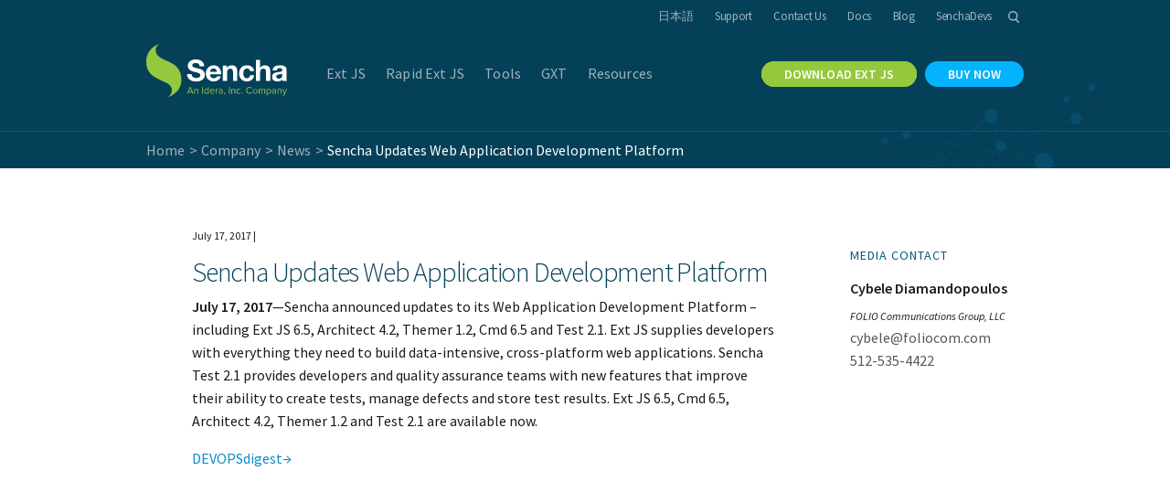

--- FILE ---
content_type: text/html; charset=UTF-8
request_url: https://staging.sencha.com/company/news/sencha-updates-web-application-development-platform/
body_size: 56354
content:
<!DOCTYPE html>
<html lang="en-US" prefix="og: http://ogp.me/ns#">
<head ><meta charset="UTF-8" /><script>if(navigator.userAgent.match(/MSIE|Internet Explorer/i)||navigator.userAgent.match(/Trident\/7\..*?rv:11/i)){var href=document.location.href;if(!href.match(/[?&]nowprocket/)){if(href.indexOf("?")==-1){if(href.indexOf("#")==-1){document.location.href=href+"?nowprocket=1"}else{document.location.href=href.replace("#","?nowprocket=1#")}}else{if(href.indexOf("#")==-1){document.location.href=href+"&nowprocket=1"}else{document.location.href=href.replace("#","&nowprocket=1#")}}}}</script><script>class RocketLazyLoadScripts{constructor(){this.v="1.2.3",this.triggerEvents=["keydown","mousedown","mousemove","touchmove","touchstart","touchend","wheel"],this.userEventHandler=this._triggerListener.bind(this),this.touchStartHandler=this._onTouchStart.bind(this),this.touchMoveHandler=this._onTouchMove.bind(this),this.touchEndHandler=this._onTouchEnd.bind(this),this.clickHandler=this._onClick.bind(this),this.interceptedClicks=[],window.addEventListener("pageshow",t=>{this.persisted=t.persisted}),window.addEventListener("DOMContentLoaded",()=>{this._preconnect3rdParties()}),this.delayedScripts={normal:[],async:[],defer:[]},this.trash=[],this.allJQueries=[]}_addUserInteractionListener(t){if(document.hidden){t._triggerListener();return}this.triggerEvents.forEach(e=>window.addEventListener(e,t.userEventHandler,{passive:!0})),window.addEventListener("touchstart",t.touchStartHandler,{passive:!0}),window.addEventListener("mousedown",t.touchStartHandler),document.addEventListener("visibilitychange",t.userEventHandler)}_removeUserInteractionListener(){this.triggerEvents.forEach(t=>window.removeEventListener(t,this.userEventHandler,{passive:!0})),document.removeEventListener("visibilitychange",this.userEventHandler)}_onTouchStart(t){"HTML"!==t.target.tagName&&(window.addEventListener("touchend",this.touchEndHandler),window.addEventListener("mouseup",this.touchEndHandler),window.addEventListener("touchmove",this.touchMoveHandler,{passive:!0}),window.addEventListener("mousemove",this.touchMoveHandler),t.target.addEventListener("click",this.clickHandler),this._renameDOMAttribute(t.target,"onclick","rocket-onclick"),this._pendingClickStarted())}_onTouchMove(t){window.removeEventListener("touchend",this.touchEndHandler),window.removeEventListener("mouseup",this.touchEndHandler),window.removeEventListener("touchmove",this.touchMoveHandler,{passive:!0}),window.removeEventListener("mousemove",this.touchMoveHandler),t.target.removeEventListener("click",this.clickHandler),this._renameDOMAttribute(t.target,"rocket-onclick","onclick"),this._pendingClickFinished()}_onTouchEnd(t){window.removeEventListener("touchend",this.touchEndHandler),window.removeEventListener("mouseup",this.touchEndHandler),window.removeEventListener("touchmove",this.touchMoveHandler,{passive:!0}),window.removeEventListener("mousemove",this.touchMoveHandler)}_onClick(t){t.target.removeEventListener("click",this.clickHandler),this._renameDOMAttribute(t.target,"rocket-onclick","onclick"),this.interceptedClicks.push(t),t.preventDefault(),t.stopPropagation(),t.stopImmediatePropagation(),this._pendingClickFinished()}_replayClicks(){window.removeEventListener("touchstart",this.touchStartHandler,{passive:!0}),window.removeEventListener("mousedown",this.touchStartHandler),this.interceptedClicks.forEach(t=>{t.target.dispatchEvent(new MouseEvent("click",{view:t.view,bubbles:!0,cancelable:!0}))})}_waitForPendingClicks(){return new Promise(t=>{this._isClickPending?this._pendingClickFinished=t:t()})}_pendingClickStarted(){this._isClickPending=!0}_pendingClickFinished(){this._isClickPending=!1}_renameDOMAttribute(t,e,r){t.hasAttribute&&t.hasAttribute(e)&&(event.target.setAttribute(r,event.target.getAttribute(e)),event.target.removeAttribute(e))}_triggerListener(){this._removeUserInteractionListener(this),"loading"===document.readyState?document.addEventListener("DOMContentLoaded",this._loadEverythingNow.bind(this)):this._loadEverythingNow()}_preconnect3rdParties(){let t=[];document.querySelectorAll("script[type=rocketlazyloadscript]").forEach(e=>{if(e.hasAttribute("src")){let r=new URL(e.src).origin;r!==location.origin&&t.push({src:r,crossOrigin:e.crossOrigin||"module"===e.getAttribute("data-rocket-type")})}}),t=[...new Map(t.map(t=>[JSON.stringify(t),t])).values()],this._batchInjectResourceHints(t,"preconnect")}async _loadEverythingNow(){this.lastBreath=Date.now(),this._delayEventListeners(this),this._delayJQueryReady(this),this._handleDocumentWrite(),this._registerAllDelayedScripts(),this._preloadAllScripts(),await this._loadScriptsFromList(this.delayedScripts.normal),await this._loadScriptsFromList(this.delayedScripts.defer),await this._loadScriptsFromList(this.delayedScripts.async);try{await this._triggerDOMContentLoaded(),await this._triggerWindowLoad()}catch(t){console.error(t)}window.dispatchEvent(new Event("rocket-allScriptsLoaded")),this._waitForPendingClicks().then(()=>{this._replayClicks()}),this._emptyTrash()}_registerAllDelayedScripts(){document.querySelectorAll("script[type=rocketlazyloadscript]").forEach(t=>{t.hasAttribute("data-rocket-src")?t.hasAttribute("async")&&!1!==t.async?this.delayedScripts.async.push(t):t.hasAttribute("defer")&&!1!==t.defer||"module"===t.getAttribute("data-rocket-type")?this.delayedScripts.defer.push(t):this.delayedScripts.normal.push(t):this.delayedScripts.normal.push(t)})}async _transformScript(t){return new Promise((await this._littleBreath(),navigator.userAgent.indexOf("Firefox/")>0||""===navigator.vendor)?e=>{let r=document.createElement("script");[...t.attributes].forEach(t=>{let e=t.nodeName;"type"!==e&&("data-rocket-type"===e&&(e="type"),"data-rocket-src"===e&&(e="src"),r.setAttribute(e,t.nodeValue))}),t.text&&(r.text=t.text),r.hasAttribute("src")?(r.addEventListener("load",e),r.addEventListener("error",e)):(r.text=t.text,e());try{t.parentNode.replaceChild(r,t)}catch(i){e()}}:async e=>{function r(){t.setAttribute("data-rocket-status","failed"),e()}try{let i=t.getAttribute("data-rocket-type"),n=t.getAttribute("data-rocket-src");t.text,i?(t.type=i,t.removeAttribute("data-rocket-type")):t.removeAttribute("type"),t.addEventListener("load",function r(){t.setAttribute("data-rocket-status","executed"),e()}),t.addEventListener("error",r),n?(t.removeAttribute("data-rocket-src"),t.src=n):t.src="data:text/javascript;base64,"+window.btoa(unescape(encodeURIComponent(t.text)))}catch(s){r()}})}async _loadScriptsFromList(t){let e=t.shift();return e&&e.isConnected?(await this._transformScript(e),this._loadScriptsFromList(t)):Promise.resolve()}_preloadAllScripts(){this._batchInjectResourceHints([...this.delayedScripts.normal,...this.delayedScripts.defer,...this.delayedScripts.async],"preload")}_batchInjectResourceHints(t,e){var r=document.createDocumentFragment();t.forEach(t=>{let i=t.getAttribute&&t.getAttribute("data-rocket-src")||t.src;if(i){let n=document.createElement("link");n.href=i,n.rel=e,"preconnect"!==e&&(n.as="script"),t.getAttribute&&"module"===t.getAttribute("data-rocket-type")&&(n.crossOrigin=!0),t.crossOrigin&&(n.crossOrigin=t.crossOrigin),t.integrity&&(n.integrity=t.integrity),r.appendChild(n),this.trash.push(n)}}),document.head.appendChild(r)}_delayEventListeners(t){let e={};function r(t,r){!function t(r){e[r]||(e[r]={originalFunctions:{add:r.addEventListener,remove:r.removeEventListener},eventsToRewrite:[]},r.addEventListener=function(){arguments[0]=i(arguments[0]),e[r].originalFunctions.add.apply(r,arguments)},r.removeEventListener=function(){arguments[0]=i(arguments[0]),e[r].originalFunctions.remove.apply(r,arguments)});function i(t){return e[r].eventsToRewrite.indexOf(t)>=0?"rocket-"+t:t}}(t),e[t].eventsToRewrite.push(r)}function i(t,e){let r=t[e];Object.defineProperty(t,e,{get:()=>r||function(){},set(i){t["rocket"+e]=r=i}})}r(document,"DOMContentLoaded"),r(window,"DOMContentLoaded"),r(window,"load"),r(window,"pageshow"),r(document,"readystatechange"),i(document,"onreadystatechange"),i(window,"onload"),i(window,"onpageshow")}_delayJQueryReady(t){let e;function r(r){if(r&&r.fn&&!t.allJQueries.includes(r)){r.fn.ready=r.fn.init.prototype.ready=function(e){return t.domReadyFired?e.bind(document)(r):document.addEventListener("rocket-DOMContentLoaded",()=>e.bind(document)(r)),r([])};let i=r.fn.on;r.fn.on=r.fn.init.prototype.on=function(){if(this[0]===window){function t(t){return t.split(" ").map(t=>"load"===t||0===t.indexOf("load.")?"rocket-jquery-load":t).join(" ")}"string"==typeof arguments[0]||arguments[0]instanceof String?arguments[0]=t(arguments[0]):"object"==typeof arguments[0]&&Object.keys(arguments[0]).forEach(e=>{let r=arguments[0][e];delete arguments[0][e],arguments[0][t(e)]=r})}return i.apply(this,arguments),this},t.allJQueries.push(r)}e=r}r(window.jQuery),Object.defineProperty(window,"jQuery",{get:()=>e,set(t){r(t)}})}async _triggerDOMContentLoaded(){this.domReadyFired=!0,await this._littleBreath(),document.dispatchEvent(new Event("rocket-DOMContentLoaded")),await this._littleBreath(),window.dispatchEvent(new Event("rocket-DOMContentLoaded")),await this._littleBreath(),document.dispatchEvent(new Event("rocket-readystatechange")),await this._littleBreath(),document.rocketonreadystatechange&&document.rocketonreadystatechange()}async _triggerWindowLoad(){await this._littleBreath(),window.dispatchEvent(new Event("rocket-load")),await this._littleBreath(),window.rocketonload&&window.rocketonload(),await this._littleBreath(),this.allJQueries.forEach(t=>t(window).trigger("rocket-jquery-load")),await this._littleBreath();let t=new Event("rocket-pageshow");t.persisted=this.persisted,window.dispatchEvent(t),await this._littleBreath(),window.rocketonpageshow&&window.rocketonpageshow({persisted:this.persisted})}_handleDocumentWrite(){let t=new Map;document.write=document.writeln=function(e){let r=document.currentScript;r||console.error("WPRocket unable to document.write this: "+e);let i=document.createRange(),n=r.parentElement,s=t.get(r);void 0===s&&(s=r.nextSibling,t.set(r,s));let a=document.createDocumentFragment();i.setStart(a,0),a.appendChild(i.createContextualFragment(e)),n.insertBefore(a,s)}}async _littleBreath(){Date.now()-this.lastBreath>45&&(await this._requestAnimFrame(),this.lastBreath=Date.now())}async _requestAnimFrame(){return document.hidden?new Promise(t=>setTimeout(t)):new Promise(t=>requestAnimationFrame(t))}_emptyTrash(){this.trash.forEach(t=>t.remove())}static run(){let t=new RocketLazyLoadScripts;t._addUserInteractionListener(t)}}RocketLazyLoadScripts.run(),document.addEventListener("readystatechange",t=>{"complete"===t.target.readyState&&setTimeout(()=>{document.getElementById("preloader")?.setAttribute("style","opacity:0;z-index:-9999"),document.dispatchEvent(new CustomEvent("onPageLoadEvent",{detail:{},bubbles:!0,cancelable:!0}))},2500)});</script>

<meta name="viewport" content="width=device-width, initial-scale=1" />
 
	
			<meta name="description" content="Sencha announced updates to its Web App Dev Platform – including Ext JS 6.5, Architect 4.2, Themer 1.2, Cmd 6.5 and Test 2.1.  All are available now." />
	
	<meta name="viewport" content="width=device-width, initial-scale=1.0, maximum-scale=5" />

	<meta name="google-site-verification" content="fAEnbCr3APLaYzmYyphgEpdlQWkmcxaOwfl_TFBE5gI" />

	<link rel="alternate" type="application/rss+xml" title="Sencha » Videos Feed" href="https://play.vidyard.com/feeds/IgT1KkAdZXuHftn3oRffBg.rss">
	<link rel="alternate" type="application/rss+xml" title="Sencha » Webcasts Feed" href="https://www.brighttalk.com/channel/11505/feed/rss">
	<style type="text/css">
		/*{"c":"2016-03-02T01:02:41Z","s":"prod-origin-eda6965a","v":"83ef36"}*/
		/*
		* The Typekit service used to deliver this font or fonts for use on websites
		* is provided by Adobe and is subject to these Terms of Use
		* http://www.adobe.com/products/eulas/tou_typekit. For font license
		* information, see the list below.
		*
		* effra:
		*   - http://typekit.com/eulas/00000000000000000001787a
		*   - http://typekit.com/eulas/00000000000000000001787c
		*   - http://typekit.com/eulas/00000000000000000001787e
		*   - http://typekit.com/eulas/000000000000000000017880
		*   - http://typekit.com/eulas/000000000000000000017882
		*   - http://typekit.com/eulas/000000000000000000017879
		*   - http://typekit.com/eulas/00000000000000000001787b
		*   - http://typekit.com/eulas/00000000000000000001787d
		*   - http://typekit.com/eulas/00000000000000000001787f
		*   - http://typekit.com/eulas/000000000000000000017881
		*
		* (c) 2009-2016 Adobe Systems Incorporated. All Rights Reserved.
		*/

		.wf-loading {
			visibility: visible !important;
		}

		.site-container {
			min-height: 100vh;
		}

		/*.loading .gch-header-slider, .loading .gch-header-content, .loading .site-container .site-inner,*/
		.loading.woocommerce-checkout .entry-content div:not(.woocommerce) > *,
		.woocommerce-checkout .entry-content div.woocommerce > *,
		.loading img {
			opacity: 0;
		}

		.loaded.woocommerce-checkout .entry-content div:not(.woocommerce) > *,
		.loaded img {
			-webkit-transition: opacity 0.3s ease;
			-moz-transition: opacity 0.3s ease;
			-ms-transition: opacity 0.3s ease;
			-o-transition: opacity 0.3s ease;
			transition: opacity 0.3s ease-out;
		}
	</style>

	<noscript>
		<style type="text/css">
			.no-js.loading .site-container {
				opacity: 1;
				-webkit-transition: opacity 0.3s ease;
				-moz-transition: opacity 0.3s ease;
				-ms-transition: opacity 0.3s ease;
				-o-transition: opacity 0.3s ease;
				transition: opacity 0.3s ease-out;
			}
			.gch-header-slider .slide {
				display: block;
				float: none !important;
				clear: both;
				border-bottom-color: #ccc;
				border-bottom-width: 1px;
				border-bottom-style: solid;
				padding-bottom: 40px;
			}
		</style>
	</noscript>

	<script type="rocketlazyloadscript" data-rocket-type="text/javascript" data-rocket-src="https://maps.googleapis.com/maps/api/js?key=AIzaSyB37qh-XB7kOKQgtWaDuI-9m6gmwqmORKs" async="" defer=""></script>

<meta name='robots' content='noindex, nofollow' />

<!-- Google Tag Manager for WordPress by gtm4wp.com -->
<script data-cfasync="false" data-pagespeed-no-defer>
	var gtm4wp_datalayer_name = "dataLayer";
	var dataLayer = dataLayer || [];
	const gtm4wp_use_sku_instead = 1;
	const gtm4wp_id_prefix = '';
	const gtm4wp_remarketing = false;
	const gtm4wp_eec = false;
	const gtm4wp_classicec = true;
	const gtm4wp_currency = 'USD';
	const gtm4wp_product_per_impression = false;
	const gtm4wp_needs_shipping_address = false;
	const gtm4wp_business_vertical = 'retail';
	const gtm4wp_business_vertical_id = 'id';
</script>
<!-- End Google Tag Manager for WordPress by gtm4wp.com --><meta property="og:locale" content="en_US" />
<meta property="og:type" content="article" />
<meta property="og:description" content="Sencha announced updates to its Web Application Development Platform – including Ext JS 6.5, Architect 4.2, Themer 1.2, Cmd 6.5 and Test 2.1. Ext JS supplies developers with everything they need to build data-intensive, cross-platform web applications. Sencha Test 2.1 provides developers and quality assurance teams with new features that improve their ability to create tests, manage defects and store test results. Ext JS 6.5, Cmd 6.5, Architect 4.2, Themer 1.2 and Test 2.1 are available now." />
<meta property="og:url" content="https://staging.sencha.com/company/news/sencha-updates-web-application-development-platform/" />
<meta property="og:site_name" content="Sencha.com" />
<meta property="og:image" content="https://staging.sencha.com/wp-content/uploads/2020/03/post-img.png" />
<meta property="og:image:secure_url" content="https://staging.sencha.com/wp-content/uploads/2020/03/post-img.png" />

	<!-- This site is optimized with the Yoast SEO plugin v21.6 - https://yoast.com/wordpress/plugins/seo/ -->
	<title>Sencha Updates Web Application Development Platform - Sencha.com</title>
	<meta property="og:locale" content="en_US" />
	<meta property="og:type" content="article" />
	<meta property="og:title" content="Sencha Updates Web Application Development Platform - Sencha.com" />
	<meta property="og:description" content="Sencha announced updates to its Web Application Development Platform – including Ext JS 6.5, Architect 4.2, Themer 1.2, Cmd 6.5 and Test 2.1. Ext JS supplies developers with everything they need to build data-intensive, cross-platform web applications. Sencha Test 2.1 provides developers and quality assurance teams with new features that improve their ability to create tests, manage defects and store test results. Ext JS 6.5, Cmd 6.5, Architect 4.2, Themer 1.2 and Test 2.1 are available now." />
	<meta property="og:url" content="https://staging.sencha.com/company/news/sencha-updates-web-application-development-platform/" />
	<meta property="og:site_name" content="Sencha.com" />
	<meta name="twitter:card" content="summary_large_image" />
	<script type="application/ld+json" class="yoast-schema-graph">{"@context":"https://schema.org","@graph":[{"@type":"WebPage","@id":"https://staging.sencha.com/company/news/sencha-updates-web-application-development-platform/","url":"https://staging.sencha.com/company/news/sencha-updates-web-application-development-platform/","name":"Sencha Updates Web Application Development Platform - Sencha.com","isPartOf":{"@id":"https://staging.sencha.com/#website"},"datePublished":"2017-07-18T00:48:57+00:00","dateModified":"2017-07-18T00:48:57+00:00","breadcrumb":{"@id":"https://staging.sencha.com/company/news/sencha-updates-web-application-development-platform/#breadcrumb"},"inLanguage":"en-US","potentialAction":[{"@type":"ReadAction","target":["https://staging.sencha.com/company/news/sencha-updates-web-application-development-platform/"]}]},{"@type":"BreadcrumbList","@id":"https://staging.sencha.com/company/news/sencha-updates-web-application-development-platform/#breadcrumb","itemListElement":[{"@type":"ListItem","position":1,"name":"Home","item":"https://staging.sencha.com/"},{"@type":"ListItem","position":2,"name":"News","item":"https://staging.sencha.com/company/news/"}]},{"@type":"WebSite","@id":"https://staging.sencha.com/#website","url":"https://staging.sencha.com/","name":"Sencha.com","description":"Sencha - JavaScript Grid and UI Components","potentialAction":[{"@type":"SearchAction","target":{"@type":"EntryPoint","urlTemplate":"https://staging.sencha.com/?s={search_term_string}"},"query-input":"required name=search_term_string"}],"inLanguage":"en-US"}]}</script>
	<!-- / Yoast SEO plugin. -->


<link rel='dns-prefetch' href='//unpkg.com' />

<link rel="alternate" type="application/rss+xml" title="Sencha.com &raquo; Feed" href="https://staging.sencha.com/feed/" />
<link rel="alternate" type="application/rss+xml" title="Sencha.com &raquo; Comments Feed" href="https://staging.sencha.com/comments/feed/" />
<style type="text/css">
img.wp-smiley,
img.emoji {
	display: inline !important;
	border: none !important;
	box-shadow: none !important;
	height: 1em !important;
	width: 1em !important;
	margin: 0 0.07em !important;
	vertical-align: -0.1em !important;
	background: none !important;
	padding: 0 !important;
}
</style>
	<link data-minify="1" rel='stylesheet' id='bxslider-css-css' href='https://staging.sencha.com/wp-content/cache/min/1/wp-content/plugins/kiwi-logo-carousel/third-party/jquery.bxslider/jquery.bxslider.css?ver=1725951954' type='text/css' media='' />
<link data-minify="1" rel='stylesheet' id='kiwi-logo-carousel-styles-css' href='https://staging.sencha.com/wp-content/cache/min/1/wp-content/plugins/kiwi-logo-carousel/custom-styles.css?ver=1725951954' type='text/css' media='' />
<link data-minify="1" rel='stylesheet' id='sencha-inc-css' href='https://staging.sencha.com/wp-content/cache/min/1/wp-content/themes/sencha/style.css?ver=1725951955' type='text/css' media='all' />
<link rel='stylesheet' id='wp-block-library-css' href='https://staging.sencha.com/wp-includes/css/dist/block-library/style.min.css?ver=6.3' type='text/css' media='all' />
<link data-minify="1" rel='stylesheet' id='wc-block-vendors-style-css' href='https://staging.sencha.com/wp-content/cache/min/1/wp-content/plugins/woocommerce/packages/woocommerce-blocks/build/vendors-style.css?ver=1725951955' type='text/css' media='all' />
<link data-minify="1" rel='stylesheet' id='wc-block-style-css' href='https://staging.sencha.com/wp-content/cache/min/1/wp-content/plugins/woocommerce/packages/woocommerce-blocks/build/style.css?ver=1725951955' type='text/css' media='all' />
<style id='classic-theme-styles-inline-css' type='text/css'>
/*! This file is auto-generated */
.wp-block-button__link{color:#fff;background-color:#32373c;border-radius:9999px;box-shadow:none;text-decoration:none;padding:calc(.667em + 2px) calc(1.333em + 2px);font-size:1.125em}.wp-block-file__button{background:#32373c;color:#fff;text-decoration:none}
</style>
<style id='global-styles-inline-css' type='text/css'>
body{--wp--preset--color--black: #000000;--wp--preset--color--cyan-bluish-gray: #abb8c3;--wp--preset--color--white: #ffffff;--wp--preset--color--pale-pink: #f78da7;--wp--preset--color--vivid-red: #cf2e2e;--wp--preset--color--luminous-vivid-orange: #ff6900;--wp--preset--color--luminous-vivid-amber: #fcb900;--wp--preset--color--light-green-cyan: #7bdcb5;--wp--preset--color--vivid-green-cyan: #00d084;--wp--preset--color--pale-cyan-blue: #8ed1fc;--wp--preset--color--vivid-cyan-blue: #0693e3;--wp--preset--color--vivid-purple: #9b51e0;--wp--preset--gradient--vivid-cyan-blue-to-vivid-purple: linear-gradient(135deg,rgba(6,147,227,1) 0%,rgb(155,81,224) 100%);--wp--preset--gradient--light-green-cyan-to-vivid-green-cyan: linear-gradient(135deg,rgb(122,220,180) 0%,rgb(0,208,130) 100%);--wp--preset--gradient--luminous-vivid-amber-to-luminous-vivid-orange: linear-gradient(135deg,rgba(252,185,0,1) 0%,rgba(255,105,0,1) 100%);--wp--preset--gradient--luminous-vivid-orange-to-vivid-red: linear-gradient(135deg,rgba(255,105,0,1) 0%,rgb(207,46,46) 100%);--wp--preset--gradient--very-light-gray-to-cyan-bluish-gray: linear-gradient(135deg,rgb(238,238,238) 0%,rgb(169,184,195) 100%);--wp--preset--gradient--cool-to-warm-spectrum: linear-gradient(135deg,rgb(74,234,220) 0%,rgb(151,120,209) 20%,rgb(207,42,186) 40%,rgb(238,44,130) 60%,rgb(251,105,98) 80%,rgb(254,248,76) 100%);--wp--preset--gradient--blush-light-purple: linear-gradient(135deg,rgb(255,206,236) 0%,rgb(152,150,240) 100%);--wp--preset--gradient--blush-bordeaux: linear-gradient(135deg,rgb(254,205,165) 0%,rgb(254,45,45) 50%,rgb(107,0,62) 100%);--wp--preset--gradient--luminous-dusk: linear-gradient(135deg,rgb(255,203,112) 0%,rgb(199,81,192) 50%,rgb(65,88,208) 100%);--wp--preset--gradient--pale-ocean: linear-gradient(135deg,rgb(255,245,203) 0%,rgb(182,227,212) 50%,rgb(51,167,181) 100%);--wp--preset--gradient--electric-grass: linear-gradient(135deg,rgb(202,248,128) 0%,rgb(113,206,126) 100%);--wp--preset--gradient--midnight: linear-gradient(135deg,rgb(2,3,129) 0%,rgb(40,116,252) 100%);--wp--preset--font-size--small: 13px;--wp--preset--font-size--medium: 20px;--wp--preset--font-size--large: 36px;--wp--preset--font-size--x-large: 42px;--wp--preset--spacing--20: 0.44rem;--wp--preset--spacing--30: 0.67rem;--wp--preset--spacing--40: 1rem;--wp--preset--spacing--50: 1.5rem;--wp--preset--spacing--60: 2.25rem;--wp--preset--spacing--70: 3.38rem;--wp--preset--spacing--80: 5.06rem;--wp--preset--shadow--natural: 6px 6px 9px rgba(0, 0, 0, 0.2);--wp--preset--shadow--deep: 12px 12px 50px rgba(0, 0, 0, 0.4);--wp--preset--shadow--sharp: 6px 6px 0px rgba(0, 0, 0, 0.2);--wp--preset--shadow--outlined: 6px 6px 0px -3px rgba(255, 255, 255, 1), 6px 6px rgba(0, 0, 0, 1);--wp--preset--shadow--crisp: 6px 6px 0px rgba(0, 0, 0, 1);}:where(.is-layout-flex){gap: 0.5em;}:where(.is-layout-grid){gap: 0.5em;}body .is-layout-flow > .alignleft{float: left;margin-inline-start: 0;margin-inline-end: 2em;}body .is-layout-flow > .alignright{float: right;margin-inline-start: 2em;margin-inline-end: 0;}body .is-layout-flow > .aligncenter{margin-left: auto !important;margin-right: auto !important;}body .is-layout-constrained > .alignleft{float: left;margin-inline-start: 0;margin-inline-end: 2em;}body .is-layout-constrained > .alignright{float: right;margin-inline-start: 2em;margin-inline-end: 0;}body .is-layout-constrained > .aligncenter{margin-left: auto !important;margin-right: auto !important;}body .is-layout-constrained > :where(:not(.alignleft):not(.alignright):not(.alignfull)){max-width: var(--wp--style--global--content-size);margin-left: auto !important;margin-right: auto !important;}body .is-layout-constrained > .alignwide{max-width: var(--wp--style--global--wide-size);}body .is-layout-flex{display: flex;}body .is-layout-flex{flex-wrap: wrap;align-items: center;}body .is-layout-flex > *{margin: 0;}body .is-layout-grid{display: grid;}body .is-layout-grid > *{margin: 0;}:where(.wp-block-columns.is-layout-flex){gap: 2em;}:where(.wp-block-columns.is-layout-grid){gap: 2em;}:where(.wp-block-post-template.is-layout-flex){gap: 1.25em;}:where(.wp-block-post-template.is-layout-grid){gap: 1.25em;}.has-black-color{color: var(--wp--preset--color--black) !important;}.has-cyan-bluish-gray-color{color: var(--wp--preset--color--cyan-bluish-gray) !important;}.has-white-color{color: var(--wp--preset--color--white) !important;}.has-pale-pink-color{color: var(--wp--preset--color--pale-pink) !important;}.has-vivid-red-color{color: var(--wp--preset--color--vivid-red) !important;}.has-luminous-vivid-orange-color{color: var(--wp--preset--color--luminous-vivid-orange) !important;}.has-luminous-vivid-amber-color{color: var(--wp--preset--color--luminous-vivid-amber) !important;}.has-light-green-cyan-color{color: var(--wp--preset--color--light-green-cyan) !important;}.has-vivid-green-cyan-color{color: var(--wp--preset--color--vivid-green-cyan) !important;}.has-pale-cyan-blue-color{color: var(--wp--preset--color--pale-cyan-blue) !important;}.has-vivid-cyan-blue-color{color: var(--wp--preset--color--vivid-cyan-blue) !important;}.has-vivid-purple-color{color: var(--wp--preset--color--vivid-purple) !important;}.has-black-background-color{background-color: var(--wp--preset--color--black) !important;}.has-cyan-bluish-gray-background-color{background-color: var(--wp--preset--color--cyan-bluish-gray) !important;}.has-white-background-color{background-color: var(--wp--preset--color--white) !important;}.has-pale-pink-background-color{background-color: var(--wp--preset--color--pale-pink) !important;}.has-vivid-red-background-color{background-color: var(--wp--preset--color--vivid-red) !important;}.has-luminous-vivid-orange-background-color{background-color: var(--wp--preset--color--luminous-vivid-orange) !important;}.has-luminous-vivid-amber-background-color{background-color: var(--wp--preset--color--luminous-vivid-amber) !important;}.has-light-green-cyan-background-color{background-color: var(--wp--preset--color--light-green-cyan) !important;}.has-vivid-green-cyan-background-color{background-color: var(--wp--preset--color--vivid-green-cyan) !important;}.has-pale-cyan-blue-background-color{background-color: var(--wp--preset--color--pale-cyan-blue) !important;}.has-vivid-cyan-blue-background-color{background-color: var(--wp--preset--color--vivid-cyan-blue) !important;}.has-vivid-purple-background-color{background-color: var(--wp--preset--color--vivid-purple) !important;}.has-black-border-color{border-color: var(--wp--preset--color--black) !important;}.has-cyan-bluish-gray-border-color{border-color: var(--wp--preset--color--cyan-bluish-gray) !important;}.has-white-border-color{border-color: var(--wp--preset--color--white) !important;}.has-pale-pink-border-color{border-color: var(--wp--preset--color--pale-pink) !important;}.has-vivid-red-border-color{border-color: var(--wp--preset--color--vivid-red) !important;}.has-luminous-vivid-orange-border-color{border-color: var(--wp--preset--color--luminous-vivid-orange) !important;}.has-luminous-vivid-amber-border-color{border-color: var(--wp--preset--color--luminous-vivid-amber) !important;}.has-light-green-cyan-border-color{border-color: var(--wp--preset--color--light-green-cyan) !important;}.has-vivid-green-cyan-border-color{border-color: var(--wp--preset--color--vivid-green-cyan) !important;}.has-pale-cyan-blue-border-color{border-color: var(--wp--preset--color--pale-cyan-blue) !important;}.has-vivid-cyan-blue-border-color{border-color: var(--wp--preset--color--vivid-cyan-blue) !important;}.has-vivid-purple-border-color{border-color: var(--wp--preset--color--vivid-purple) !important;}.has-vivid-cyan-blue-to-vivid-purple-gradient-background{background: var(--wp--preset--gradient--vivid-cyan-blue-to-vivid-purple) !important;}.has-light-green-cyan-to-vivid-green-cyan-gradient-background{background: var(--wp--preset--gradient--light-green-cyan-to-vivid-green-cyan) !important;}.has-luminous-vivid-amber-to-luminous-vivid-orange-gradient-background{background: var(--wp--preset--gradient--luminous-vivid-amber-to-luminous-vivid-orange) !important;}.has-luminous-vivid-orange-to-vivid-red-gradient-background{background: var(--wp--preset--gradient--luminous-vivid-orange-to-vivid-red) !important;}.has-very-light-gray-to-cyan-bluish-gray-gradient-background{background: var(--wp--preset--gradient--very-light-gray-to-cyan-bluish-gray) !important;}.has-cool-to-warm-spectrum-gradient-background{background: var(--wp--preset--gradient--cool-to-warm-spectrum) !important;}.has-blush-light-purple-gradient-background{background: var(--wp--preset--gradient--blush-light-purple) !important;}.has-blush-bordeaux-gradient-background{background: var(--wp--preset--gradient--blush-bordeaux) !important;}.has-luminous-dusk-gradient-background{background: var(--wp--preset--gradient--luminous-dusk) !important;}.has-pale-ocean-gradient-background{background: var(--wp--preset--gradient--pale-ocean) !important;}.has-electric-grass-gradient-background{background: var(--wp--preset--gradient--electric-grass) !important;}.has-midnight-gradient-background{background: var(--wp--preset--gradient--midnight) !important;}.has-small-font-size{font-size: var(--wp--preset--font-size--small) !important;}.has-medium-font-size{font-size: var(--wp--preset--font-size--medium) !important;}.has-large-font-size{font-size: var(--wp--preset--font-size--large) !important;}.has-x-large-font-size{font-size: var(--wp--preset--font-size--x-large) !important;}
.wp-block-navigation a:where(:not(.wp-element-button)){color: inherit;}
:where(.wp-block-post-template.is-layout-flex){gap: 1.25em;}:where(.wp-block-post-template.is-layout-grid){gap: 1.25em;}
:where(.wp-block-columns.is-layout-flex){gap: 2em;}:where(.wp-block-columns.is-layout-grid){gap: 2em;}
.wp-block-pullquote{font-size: 1.5em;line-height: 1.6;}
</style>
<link data-minify="1" rel='stylesheet' id='dashicons-css' href='https://staging.sencha.com/wp-content/cache/min/1/wp-includes/css/dashicons.min.css?ver=1725951955' type='text/css' media='all' />
<link rel='stylesheet' id='post-views-counter-frontend-css' href='https://staging.sencha.com/wp-content/plugins/post-views-counter/css/frontend.min.css?ver=1.4.5' type='text/css' media='all' />
<link data-minify="1" rel='stylesheet' id='pld-font-awesome-css' href='https://staging.sencha.com/wp-content/cache/min/1/wp-content/plugins/posts-like-dislike/css/fontawesome/css/all.min.css?ver=1725951955' type='text/css' media='all' />
<link data-minify="1" rel='stylesheet' id='pld-frontend-css' href='https://staging.sencha.com/wp-content/cache/min/1/wp-content/plugins/posts-like-dislike/css/pld-frontend.css?ver=1725951955' type='text/css' media='all' />
<link data-minify="1" rel='stylesheet' id='gch-frontend-styles-css' href='https://staging.sencha.com/wp-content/cache/min/1/wp-content/plugins/genesis-custom-headers/css/gch-frontend-styles.css?ver=1725951955' type='text/css' media='all' />
<link data-minify="1" rel='stylesheet' id='theme.css-css' href='https://staging.sencha.com/wp-content/cache/min/1/wp-content/plugins/popup-builder/public/css/theme.css?ver=1725951955' type='text/css' media='all' />
<link data-minify="1" rel='stylesheet' id='wp-style-kit-css' href='https://staging.sencha.com/wp-content/cache/min/1/wp-content/plugins/sencha-site-configuration/wp-style-kit.css?ver=1725951955' type='text/css' media='all' />
<link data-minify="1" rel='stylesheet' id='woocommerce-layout-css' href='https://staging.sencha.com/wp-content/cache/min/1/wp-content/plugins/woocommerce/assets/css/woocommerce-layout.css?ver=1725951955' type='text/css' media='all' />
<link data-minify="1" rel='stylesheet' id='woocommerce-smallscreen-css' href='https://staging.sencha.com/wp-content/cache/min/1/wp-content/plugins/woocommerce/assets/css/woocommerce-smallscreen.css?ver=1725951955' type='text/css' media='only screen and (max-width: 768px)' />
<link data-minify="1" rel='stylesheet' id='woocommerce-general-css' href='https://staging.sencha.com/wp-content/cache/min/1/wp-content/plugins/woocommerce/assets/css/woocommerce.css?ver=1725951955' type='text/css' media='all' />
<style id='woocommerce-inline-inline-css' type='text/css'>
.woocommerce form .form-row .required { visibility: visible; }
</style>
<link rel='stylesheet' id='codemirror-blocks--css' href='https://staging.sencha.com/wp-content/plugins/wp-codemirror-block/assets/blocks/blocks.style.build.min.css?ver=1698914592' type='text/css' media='all' />
<link rel='stylesheet' id='ivory-search-styles-css' href='https://staging.sencha.com/wp-content/plugins/add-search-to-menu/public/css/ivory-search.min.css?ver=5.5.4' type='text/css' media='all' />
<link data-minify="1" rel='stylesheet' id='real-time-validation-plugin-styles-css' href='https://staging.sencha.com/wp-content/cache/min/1/wp-content/plugins/real-time-validation-for-gravity-forms/public/assets/css/public.css?ver=1725951955' type='text/css' media='all' />
<link data-minify="1" rel='stylesheet' id='AOS_animate-css' href='https://staging.sencha.com/wp-content/cache/min/1/aos@2.3.1/dist/aos.css?ver=1725951955' type='text/css' media='all' />
<link rel='stylesheet' id='subscribe-forms-css-css' href='https://staging.sencha.com/wp-content/plugins/easy-social-share-buttons3/assets/modules/subscribe-forms.min.css?ver=9.3' type='text/css' media='all' />
<link rel='stylesheet' id='click2tweet-css-css' href='https://staging.sencha.com/wp-content/plugins/easy-social-share-buttons3/assets/modules/click-to-tweet.min.css?ver=9.3' type='text/css' media='all' />
<link data-minify="1" rel='stylesheet' id='easy-social-share-buttons-css' href='https://staging.sencha.com/wp-content/cache/min/1/wp-content/plugins/easy-social-share-buttons3/assets/css/easy-social-share-buttons.min.css?ver=1725951956' type='text/css' media='all' />
<link rel='stylesheet' id='sv-wc-payment-gateway-payment-form-v5_10_4-css' href='https://staging.sencha.com/wp-content/plugins/woocommerce-gateway-authorize-net-cim/vendor/skyverge/wc-plugin-framework/woocommerce/payment-gateway/assets/css/frontend/sv-wc-payment-gateway-payment-form.min.css?ver=5.10.4' type='text/css' media='all' />
<script type="rocketlazyloadscript" data-rocket-type='text/javascript' data-rocket-src='https://staging.sencha.com/wp-includes/js/jquery/jquery.min.js?ver=3.7.0' id='jquery-core-js' defer></script>
<script type="rocketlazyloadscript" data-rocket-type='text/javascript' data-rocket-src='https://staging.sencha.com/wp-includes/js/jquery/jquery-migrate.min.js?ver=3.4.1' id='jquery-migrate-js' defer></script>
<script type='text/javascript' id='pld-frontend-js-extra'>
/* <![CDATA[ */
var pld_js_object = {"admin_ajax_url":"https:\/\/staging.sencha.com\/wp-admin\/admin-ajax.php","admin_ajax_nonce":"47d01dcd62"};
/* ]]> */
</script>
<script type="rocketlazyloadscript" data-minify="1" data-rocket-type='text/javascript' data-rocket-src='https://staging.sencha.com/wp-content/cache/min/1/wp-content/plugins/posts-like-dislike/js/pld-frontend.js?ver=1725951956' id='pld-frontend-js' defer></script>
<script type="rocketlazyloadscript" id="Popup.js-js-before" data-rocket-type="text/javascript">
var sgpbPublicUrl = "https:\/\/staging.sencha.com\/wp-content\/plugins\/popup-builder\/public\/";
var SGPB_JS_LOCALIZATION = {"imageSupportAlertMessage":"Only image files supported","pdfSupportAlertMessage":"Only pdf files supported","areYouSure":"Are you sure?","addButtonSpinner":"L","audioSupportAlertMessage":"Only audio files supported (e.g.: mp3, wav, m4a, ogg)","publishPopupBeforeElementor":"Please, publish the popup before starting to use Elementor with it!","publishPopupBeforeDivi":"Please, publish the popup before starting to use Divi Builder with it!","closeButtonAltText":"Close"};
</script>
<script type="rocketlazyloadscript" data-minify="1" data-rocket-type='text/javascript' data-rocket-src='https://staging.sencha.com/wp-content/cache/min/1/wp-content/plugins/popup-builder/public/js/Popup.js?ver=1725951956' id='Popup.js-js' defer></script>
<script type="rocketlazyloadscript" data-minify="1" data-rocket-type='text/javascript' data-rocket-src='https://staging.sencha.com/wp-content/cache/min/1/wp-content/plugins/popup-builder/public/js/PopupConfig.js?ver=1725951956' id='PopupConfig.js-js' defer></script>
<script type="rocketlazyloadscript" id="PopupBuilder.js-js-before" data-rocket-type="text/javascript">
var SGPB_POPUP_PARAMS = {"popupTypeAgeRestriction":"ageRestriction","defaultThemeImages":{"1":"https:\/\/staging.sencha.com\/wp-content\/plugins\/popup-builder\/public\/img\/theme_1\/close.png","2":"https:\/\/staging.sencha.com\/wp-content\/plugins\/popup-builder\/public\/img\/theme_2\/close.png","3":"https:\/\/staging.sencha.com\/wp-content\/plugins\/popup-builder\/public\/img\/theme_3\/close.png","5":"https:\/\/staging.sencha.com\/wp-content\/plugins\/popup-builder\/public\/img\/theme_5\/close.png","6":"https:\/\/staging.sencha.com\/wp-content\/plugins\/popup-builder\/public\/img\/theme_6\/close.png"},"homePageUrl":"https:\/\/staging.sencha.com\/","isPreview":false,"convertedIdsReverse":[],"dontShowPopupExpireTime":365,"conditionalJsClasses":[],"disableAnalyticsGeneral":false};
var SGPB_JS_PACKAGES = {"packages":{"current":1,"free":1,"silver":2,"gold":3,"platinum":4},"extensions":{"geo-targeting":false,"advanced-closing":false}};
var SGPB_JS_PARAMS = {"ajaxUrl":"https:\/\/staging.sencha.com\/wp-admin\/admin-ajax.php","nonce":"48f35f0c71"};
</script>
<script type="rocketlazyloadscript" data-minify="1" data-rocket-type='text/javascript' data-rocket-src='https://staging.sencha.com/wp-content/cache/min/1/wp-content/plugins/popup-builder/public/js/PopupBuilder.js?ver=1725951956' id='PopupBuilder.js-js' defer></script>
<script type="rocketlazyloadscript" data-minify="1" data-rocket-type='text/javascript' data-rocket-src='https://staging.sencha.com/wp-content/cache/min/1/wp-content/plugins/duracelltomi-google-tag-manager/js/gtm4wp-woocommerce-classic.js?ver=1725951956' id='gtm4wp-woocommerce-classic-js' defer></script>
<script type="rocketlazyloadscript" data-minify="1" data-rocket-type='text/javascript' data-rocket-src='https://staging.sencha.com/wp-content/cache/min/1/wp-content/plugins/real-time-validation-for-gravity-forms/public/assets/js/livevalidation_standalone.js?ver=1725951956' id='real-time-validation-live-validation-js' defer></script>
<script type="rocketlazyloadscript" data-minify="1" data-rocket-type='text/javascript' data-rocket-src='https://staging.sencha.com/wp-content/cache/min/1/wp-content/plugins/real-time-validation-for-gravity-forms/public/assets/js/public.js?ver=1725951956' id='real-time-validation-plugin-script-js' defer></script>
<script type="rocketlazyloadscript" data-minify="1" data-rocket-type='text/javascript' data-rocket-src='https://staging.sencha.com/wp-content/cache/min/1/wp-content/plugins/real-time-validation-for-gravity-forms/public/assets/js/default_validation.js?ver=1725951956' id='real-time-validation-plugin-defaiult-skin-js-js' defer></script>
<script type="rocketlazyloadscript" data-minify="1" data-rocket-type='text/javascript' data-rocket-src='https://staging.sencha.com/wp-content/cache/min/1/wp-content/themes/sencha/assets/js/custom-checksum-script.js?ver=1725951956' id='custom-script2-js' defer></script>
<link rel="https://api.w.org/" href="https://staging.sencha.com/wp-json/" /><link rel="EditURI" type="application/rsd+xml" title="RSD" href="https://staging.sencha.com/xmlrpc.php?rsd" />

<link rel='shortlink' href='https://staging.sencha.com/?p=23254' />
<link rel="alternate" type="application/json+oembed" href="https://staging.sencha.com/wp-json/oembed/1.0/embed?url=https%3A%2F%2Fstaging.sencha.com%2Fcompany%2Fnews%2Fsencha-updates-web-application-development-platform%2F" />
<link rel="alternate" type="text/xml+oembed" href="https://staging.sencha.com/wp-json/oembed/1.0/embed?url=https%3A%2F%2Fstaging.sencha.com%2Fcompany%2Fnews%2Fsencha-updates-web-application-development-platform%2F&#038;format=xml" />
<style>a.pld-like-dislike-trigger {color: #a9cdce;}span.pld-count-wrap {color: #0a0500;}</style><style type="text/css">/*Custom CSS generated by the Genesis Custom Header plugin*/

/*.gch-header-content {height:320px;vertical-align:middle;}*/

.gch-header h1 {max-width:none;}


.gch-header-image, .gch-header-slider {
background: #fefefe;
background: -moz-linear-gradient(top,  #fefefe 0%, #f8fafc 15%, #f7f9fb 31%, #dbe5eb 61%, #dbe5eb 61%, #d2dae2 79%, #c3cbd3 89%, #bfbfbf 100%);
background: -webkit-linear-gradient(top,  #fefefe 0%,#f8fafc 15%,#f7f9fb 31%,#dbe5eb 61%,#dbe5eb 61%,#d2dae2 79%,#c3cbd3 89%,#bfbfbf 100%);
background: linear-gradient(to bottom,  #fefefe 0%,#f8fafc 15%,#f7f9fb 31%,#dbe5eb 61%,#dbe5eb 61%,#d2dae2 79%,#c3cbd3 89%,#bfbfbf 100%);
filter: progid:DXImageTransform.Microsoft.gradient( startColorstr=&#039;#fefefe&#039;, endColorstr=&#039;#bfbfbf&#039;,GradientType=0 );

}</style>
<!-- Google Tag Manager for WordPress by gtm4wp.com -->
<!-- GTM Container placement set to manual -->
<script data-cfasync="false" data-pagespeed-no-defer type="text/javascript">
	var dataLayer_content = {"pagePostType":"in_the_news","pagePostType2":"single-in_the_news"};
	dataLayer.push( dataLayer_content );
</script>
<script type="rocketlazyloadscript" data-cfasync="false">
(function(w,d,s,l,i){w[l]=w[l]||[];w[l].push({'gtm.start':
new Date().getTime(),event:'gtm.js'});var f=d.getElementsByTagName(s)[0],
j=d.createElement(s),dl=l!='dataLayer'?'&l='+l:'';j.async=true;j.src=
'//www.googletagmanager.com/gtm.js?id='+i+dl;f.parentNode.insertBefore(j,f);
})(window,document,'script','dataLayer','GTM-K6P32Q9');
</script>
<!-- End Google Tag Manager -->
<!-- End Google Tag Manager for WordPress by gtm4wp.com --><link rel="icon" href="https://staging.sencha.com/wp-content/themes/sencha/images/favicon.ico" />
 
	
	<style>
		.async-hide {
			opacity: 0 !important
		}
		head > .cls_search,
		head > .cls_results {
			display: none;
		}
	 </style>

				<link rel='stylesheet' id='global-css'  href='/wp-content/themes/sencha/global_style.css?1764135606' type='text/css' media='all' />
		<noscript><style>.woocommerce-product-gallery{ opacity: 1 !important; }</style></noscript>
	<meta name="generator" content="Elementor 3.18.1; features: e_dom_optimization, e_optimized_assets_loading, e_optimized_css_loading, e_font_icon_svg, additional_custom_breakpoints, block_editor_assets_optimize, e_image_loading_optimization; settings: css_print_method-external, google_font-enabled, font_display-auto">

<script type="rocketlazyloadscript" data-rocket-type="text/javascript">var essb_settings = {"ajax_url":"https:\/\/staging.sencha.com\/wp-admin\/admin-ajax.php","essb3_nonce":"5ec562588c","essb3_plugin_url":"https:\/\/staging.sencha.com\/wp-content\/plugins\/easy-social-share-buttons3","essb3_stats":false,"essb3_ga":false,"essb3_ga_ntg":false,"blog_url":"https:\/\/staging.sencha.com\/","post_id":"23254"};</script><style type="text/css" id="sns_global_styles">/* Fonts */
@font-face {
    font-family: 'Open Sans SemiCondensed';
    src: url('/wp-content/themes/sencha/fonts/OpenSansSemiCondensed-Regular.woff') format('woff');
    font-weight: normal;
    font-style: normal;
    font-display: swap;
}

@font-face {
    font-family: 'Open Sans SemiCondensed';
    src: url('/wp-content/themes/sencha/fonts/OpenSansSemiCondensed-ExtraBold.woff') format('woff');
    font-weight: bold;
    font-style: normal;
    font-display: swap;
}

@font-face {
    font-family: 'Open Sans';
    src: url('/wp-content/themes/sencha/fonts/OpenSans-Regular.woff') format('woff');
    font-weight: normal;
    font-style: normal;
    font-display: swap;
}

@font-face {
    font-family: 'Open Sans';
    src: url('/wp-content/themes/sencha/fonts/OpenSans-SemiBold.woff') format('woff');
    font-weight: 600;
    font-style: normal;
    font-display: swap;
}

@font-face {
    font-family: 'Open Sans SemiCondensed';
    src: url('/wp-content/themes/sencha/fonts/OpenSansSemiCondensed-Light.woff') format('woff');
    font-weight: 300;
    font-style: normal;
    font-display: swap;
}

@font-face {
    font-family: 'Open Sans SemiCondensed';
    src: url('/wp-content/themes/sencha/fonts/OpenSansSemiCondensed-SemiBold.woff') format('woff');
    font-weight: 600;
    font-style: normal;
    font-display: swap;
}

@font-face {
    font-family: 'Open Sans SemiCondensed';
    src: url('/wp-content/themes/sencha/fonts/OpenSansSemiCondensed-Bold.woff') format('woff');
    font-weight: bold;
    font-style: normal;
    font-display: swap;
}

@font-face {
    font-family: 'Open Sans SemiCondensed';
    src: url('/wp-content/themes/sencha/fonts/OpenSansSemiCondensed-Medium.woff') format('woff');
    font-weight: 500;
    font-style: normal;
    font-display: swap;
}

@font-face {
    font-family: 'Open Sans';
    src: url('/wp-content/themes/sencha/fonts/OpenSans-Light.woff') format('woff');
    font-weight: 300;
    font-style: normal;
    font-display: swap;
}

@font-face {
    font-family: 'Open Sans';
    src: url('/wp-content/themes/sencha/fonts/OpenSans-ExtraBold.woff') format('woff');
    font-weight: bold;
    font-style: normal;
    font-display: swap;
}

@font-face {
    font-family: 'Open Sans Condensed';
    src: url('/wp-content/themes/sencha/fonts/OpenSansCondensed-SemiBold.woff') format('woff');
    font-weight: 600;
    font-style: normal;
    font-display: swap;
}

@font-face {
    font-family: 'Open Sans Condensed';
    src: url('/wp-content/themes/sencha/fonts/OpenSansCondensed-ExtraBold.woff') format('woff');
    font-weight: bold;
    font-style: normal;
    font-display: swap;
}

@font-face {
    font-family: 'Open Sans Condensed';
    src: url('/wp-content/themes/sencha/fonts/OpenSansCondensed-Regular.woff') format('woff');
    font-weight: normal;
    font-style: normal;
    font-display: swap;
}

@font-face {
    font-family: 'Open Sans';
    src: url('/wp-content/themes/sencha/fonts/OpenSans-Medium.woff') format('woff');
    font-weight: 500;
    font-style: normal;
    font-display: swap;
}

@font-face {
    font-family: 'Open Sans Condensed';
    src: url('/wp-content/themes/sencha/fonts/OpenSansCondensed-Medium.woff') format('woff');
    font-weight: 500;
    font-style: normal;
    font-display: swap;
}

@font-face {
    font-family: 'Open Sans Condensed';
    src: url('/wp-content/themes/sencha/fonts/OpenSansCondensed-Light.woff') format('woff');
    font-weight: 300;
    font-style: normal;
    font-display: swap;
}

@font-face {
    font-family: 'Open Sans';
    src: url('/wp-content/themes/sencha/fonts/OpenSans-Bold.woff') format('woff');
    font-weight: bold;
    font-style: normal;
    font-display: swap;
}

@font-face {
    font-family: 'Open Sans Condensed';
    src: url('/wp-content/themes/sencha/fonts/OpenSansCondensed-Bold.woff') format('woff');
    font-weight: bold;
    font-style: normal;
    font-display: swap;
}

@font-face {
    font-family: 'icomoon';
    src:  url('/wp-content/themes/sencha/fonts/icomoon.eot?v12');
    src:  url('/wp-content/themes/sencha/fonts/icomoon.eot?v12#iefix') format('embedded-opentype'),
      url('/wp-content/themes/sencha/fonts/icomoon.ttf?v12') format('truetype'),
      url('/wp-content/themes/sencha/fonts/icomoon.woff?v12') format('woff'),
      url('/wp-content/themes/sencha/fonts/icomoon.svg?v12#icomoon') format('svg');
    font-weight: normal;
    font-style: normal;
    font-display: block;
}

.cs-icon {
    /* use !important to prevent issues with browser extensions that change fonts */
    font-family: 'icomoon' !important;
    speak: never;
    font-style: normal;
    font-weight: normal;
    font-variant: normal;
    text-transform: none;
    line-height: 1;
    
    /* Better Font Rendering =========== */
    -webkit-font-smoothing: antialiased;
    -moz-osx-font-smoothing: grayscale;
}
.icon-rapid-ext-js:before {
  content: "\e971";
}
.icon-reext-logo:before {
  content: "\e970";
}
.icon-shield-gxt:before {
  content: "\e96f";
}
.icon-ui-components:before {
    content: "\e96e";
}
.icon-arrow-right-short:before {
    content: "\e96d";
}
.icon-ext-js-fill:before {
    content: "\e96c";
}
.icon-ext-js:before {
    content: "\e96a";
}
.icon-react:before {
    content: "\e96b";
}
.icon-sencha-sdk:before {
    content: "\e969";
}
.icon-eyelid-open:before {
    content: "\e968";
}
.icon-tick-round:before {
    content: "\e966";
}
.icon-eyelid:before {
    content: "\e967";
}
.icon-email:before {
    content: "\e95f";
}
.icon-linkedin-round:before {
    content: "\e960";
}
.icon-fb-round:before {
    content: "\e961";
}
.icon-twitter-round:before {
    content: "\e962";
}
.icon-eye-show:before {
    content: "\e963";
}
.icon-watch:before {
    content: "\e964";
}
.icon-calendar:before {
    content: "\e965";
}
.icon-arrow-down:before {
    content: "\e900";
}
.icon-search:before {
    content: "\e901";
}
.icon-component:before {
    content: "\e902";
}
.icon-support:before {
    content: "\e903";
}
.icon-youtube-2:before {
    content: "\e904";
}
.icon-github:before {
    content: "\e905";
}
.icon-discord:before {
    content: "\e906";
}
.icon-stackoverflow:before {
    content: "\e907";
}
.icon-toggle-menu:before {
    content: "\e908";
}
.icon-resources:before {
    content: "\e909";
}
.icon-licensing:before {
    content: "\e90a";
}
.icon-training:before {
    content: "\e90b";
}
.icon-browser-support:before {
    content: "\e90c";
}
.icon-secure:before {
    content: "\e90d";
}
.icon-faster:before {
    content: "\e90e";
}
.icon-performance:before {
    content: "\e90f";
}
.icon-productivity:before {
    content: "\e910";
}
.icon-play-btn:before {
    content: "\e911";
}
.icon-arrow-right:before {
    content: "\e912";
}
.icon-adviser-green:before {
    content: "\e913";
}
.icon-about:before {
    content: "\e914";
}
.icon-adviser:before {
    content: "\e915";
}
.icon-architect:before {
    content: "\e916";
}
.icon-arrow-swap:before {
    content: "\e917";
}
.icon-twitter:before {
    content: "\e918";
}
.icon-facebook:before {
    content: "\e919";
}
.icon-linkedin:before {
    content: "\e91a";
}
.icon-youtube:before {
    content: "\e91b";
}
.icon-elements:before {
    content: "\e91c";
}
.icon-clipboard-text:before {
    content: "\e91d";
}
.icon-clipboard-text-2:before {
    content: "\e91e";
}
.icon-clipboard-tick:before {
    content: "\e91f";
}
.icon-news-and-media:before {
    content: "\e920";
}
.icon-bill:before {
    content: "\e921";
}
.icon-store:before {
    content: "\e922";
}
.icon-keyboard-open:before {
    content: "\e923";
}
.icon-code:before {
    content: "\e924";
}
.icon-desktop:before {
    content: "\e925";
}
.icon-empty-wallet:before {
    content: "\e926";
}
.icon-user-tick:before {
    content: "\e927";
}
.icon-buy-gxt:before {
    content: "\e928";
}
.icon-buy-js:before {
    content: "\e929";
}
.icon-licensing-2:before {
    content: "\e92a";
}
.icon-layer:before {
    content: "\e92b";
}
.icon-messages:before {
    content: "\e92c";
}
.icon-fiddle:before {
    content: "\e92d";
}
.icon-faqs:before {
    content: "\e92e";
}
.icon-growth:before {
    content: "\e92f";
}
.icon-headphone:before {
    content: "\e930";
}
.icon-book:before {
    content: "\e931";
}
.icon-lamp-charge:before {
    content: "\e932";
}
.icon-sms-tracking:before {
    content: "\e933";
}
.icon-chart-2:before {
    content: "\e934";
}
.icon-profile-user:before {
    content: "\e935";
}
.icon-sencha-blog:before {
    content: "\e936";
}
.icon-message-text:before {
    content: "\e937";
}
.icon-question-mark:before {
    content: "\e938";
}
.icon-rotate-right:before {
    content: "\e939";
}
.icon-sencha-mvp:before {
    content: "\e93a";
}
.icon-kitchen-sink:before {
    content: "\e93b";
}
.icon-directbox-send:before {
    content: "\e93c";
}
.icon-subtitle:before {
    content: "\e93d";
}
.icon-task-square:before {
    content: "\e93e";
}
.icon-user-square:before {
    content: "\e93f";
}
.icon-document-text:before {
    content: "\e940";
}
.icon-status-up:before {
    content: "\e941";
}
.icon-grid-3:before {
    content: "\e942";
}
.icon-setting:before {
    content: "\e943";
}
.icon-video-play:before {
    content: "\e944";
}
.icon-skill-sprint-series:before {
    content: "\e945";
}
.icon-community-edition-orange:before {
    content: "\e946";
}
.icon-white-papers:before {
    content: "\e947";
}
.icon-plugins:before {
    content: "\e948";
}
.icon-search-normal:before {
    content: "\e949";
}
.icon-glass:before {
    content: "\e94a";
}
.icon-community-edition:before {
    content: "\e94b";
}
.icon-test:before {
    content: "\e94c";
}
.icon-cmd:before {
    content: "\e94d";
}
.icon-double-arrow-right:before {
    content: "\e94e";
}
.icon-note-text:before {
    content: "\e94f";
}
.icon-chart:before {
    content: "\e950";
}
.icon-align-vertically:before {
    content: "\e951";
}
.icon-grid-2:before {
    content: "\e952";
}
.icon-grid-1:before {
    content: "\e953";
}
.icon-products:before {
    content: "\e954";
}
.icon-data-package:before {
    content: "\e955";
}
.icon-accessibility:before {
    content: "\e956";
}
.icon-adaptive:before {
    content: "\e957";
}
.icon-test1:before {
    content: "\e958";
}
.icon-design:before {
    content: "\e959";
}
.icon-develop:before {
    content: "\e95a";
}
.icon-download-btn:before {
    content: "\e95b";
}
.icon-tick:before {
    content: "\e95c";
}
.icon-community-edition-stroke:before {
    content: "\e95d";
}
.icon-document-check:before {
    content: "\e95e";
}
.icon-demo-training:before {
    content: "\e988";
}



/* Color Variables */
:root {
    --clr-pri: 134,188,64;            /* #86BC40 */ /* Green */
    --clr-sec: 10,140,198;            /* #0A8CC6 */ /* Light Blue */
    --clr-sec2: 2,64,89;              /* #024059 */ /* Dark Blue */
    --clr-sec3: 2,91,128;             /* #025B80 */ /* Medium Blue */
    --clr-orange: 245,134,31;         /* #F5861F */
    --clr-gray: 26,26,26;             /* #1A1A1A */
    --clr-gray2: 69,69,69;            /* #454545 */
    --clr-gray3: 226,226,226;         /* #E2E2E2 */
    --clr-dark: 0,0,0;                /* #000000 */
    --clr-light: 255,255,255;         /* #ffffff */
    --clr-form-control: 153,153,153;  /* #999999 */
    --header-height: 111px;

    --clr-primary-dark: 3,53,75;           /* #03354B */ /* Dark Blue */
    --clr-primary-med: 4,63,89;            /* #043F59 */ /* Medium Blue */
    --clr-primary-light: 5,64,89;          /* #054059 */ /* Light Blue */
    --clr-secondary-dark: 135,189,62;      /* #87BD3E */ /* Dark Green */
    --clr-secondary-med: 160,198,85;       /* #A0C655 */ /* Light Green */
    --clr-tertiary: 245,134,31;            /* #F5861F */ /* Orange */
}

/* Common CSS Starts */
* {
    margin: 0;
    padding: 0;
    box-sizing: border-box;
}
.container {
    width: 85%;
    max-width: 1500px;
    margin: auto;
}
body.no-scroll {
    overflow: hidden;
}
header.header-main {
    position: fixed;
    top: 0;
    left: 0;
    width: 100%;
    z-index: 99;
    background-color: #fff;
    min-height: var(--header-height);
}
.admin-bar header.header-main {
    top: 32px;
}
header.header-main .container,
footer .container {
    width: 90%;
}
div#cookiescript_description span,
div#cookiescript_manage span {
    color: rgb(var(--clr-light));
}
.site-inner-new {
    padding-top: var(--header-height);
}
/* .admin-bar .site-inner-new {
    padding-top: calc(var(--header-height) + 32px) ;
} */
a {
    text-decoration: none !important;
}
a.btn:not(.btn-border-sec):hover {
    color: rgb(var(--clr-light)) !important;
}
.site-container-new p {
    font-size: 16px;
    font-weight: 400;
    line-height: 1.5;
    margin: 0;
    max-width: unset;
}
.site-container-new p:empty {
    display: none;
}
.btn {
    display: inline-flex;
    align-items: center;
    justify-content: center;
    font-weight: 600;
    line-height: 1.5;
    text-align: center;
    text-decoration: none;
    vertical-align: middle;
    color: rgb(var(--clr-gray));
    cursor: pointer;
    user-select: none;
    background-color: transparent;
    border: 1px solid transparent;
    padding: 6px 12px;
    font-size: 16px;
    border-radius: 8px;
    transition: color .15s ease-in-out,background-color .15s ease-in-out,border-color .15s ease-in-out,box-shadow .15s ease-in-out;
    min-height: 45px;
    width: 100%;
    position: relative;
}
/* btn-pri */
.btn-pri {
    background-color: rgb(var(--clr-pri));
    color: rgb(var(--clr-light));
}
.btn-pri:before {
    content: "";
    width: 0;
    height: 100%;
    background: rgb(0 0 0 / 6%);
    z-index: 1;
    position: absolute;
    left: 0;
    top: 0;
    transition: all 0.4s cubic-bezier(0.43, 0.54, 0.27, 0.83);
    border-radius: 8px;
}
.btn-pri:hover {
    background-color: rgb(var(--clr-pri));
}
.btn-pri:hover:before {
    width: 100%;
}
.btn-pri span, .btn-pri .cs-icon {
    z-index: 2;
}
/* btn-orange */
.btn-orange {
    background-color: rgb(var(--clr-orange));
    color: rgb(var(--clr-light));
}
/* btn-sec */
.btn-sec {
    background-color: rgb(var(--clr-sec));
    color: rgb(var(--clr-light));
}
.btn-sec .cs-icon {
    color: rgb(var(--clr-sec));
}
/* btn-sec2 */
.btn-sec2 {
    background-color: rgb(var(--clr-sec2));
    color: rgb(var(--clr-light));
}
/* btn-sec3 */
.btn-sec3 {
    background-color: rgb(var(--clr-sec3));
    color: rgb(var(--clr-light));
}
.btn-sec3:before {
    content: "";
    width: 0;
    height: 100%;
    background: rgb(0 0 0 / 6%);
    z-index: 1;
    position: absolute;
    left: 0;
    top: 0;
    transition: all 0.4s cubic-bezier(0.43, 0.54, 0.27, 0.83);
    border-radius: 8px;
}
.btn-sec3:hover:before {
    width: 100%;
}
.btn-sec3 span, .btn-sec3 .cs-icon {
    z-index: 2;
}
/* btn-light */
.btn-light {
    background-color: rgb(var(--clr-light));
    color: rgb(var(--clr-sec3)) !important;
}
.btn.btn-light:hover,
a.btn.btn-light:hover {
    color: rgb(var(--clr-sec3)) !important;
}
.btn.btn-light:before {
    content: "";
    width: 0;
    height: 100%;
    background: rgb(var(--clr-sec), 0.06);
    z-index: 1;
    position: absolute;
    left: 0;
    top: 0;
    transition: all 0.4s cubic-bezier(0.43, 0.54, 0.27, 0.83);
    border-radius: 8px;
}
.btn.btn-light:hover:before {
    width: 100%;
}
.btn-light.btn-w-icon:hover,
.btn-light.btn-w-icon .cs-icon {
    color: rgb(var(--clr-sec3)) !important;
}
.btn-light span {
    color: inherit;
}
/* btn-border-sec */
.btn-border-sec {
    color: rgb(var(--clr-sec));
    border-color: rgb(var(--clr-sec));
}
.btn.btn-border-sec:before {
    content: "";
    width: 0;
    height: 100%;
    background: rgb(var(--clr-sec), 0.06);
    z-index: 1;
    position: absolute;
    left: 0;
    top: 0;
    transition: all 0.4s cubic-bezier(0.43, 0.54, 0.27, 0.83);
    border-radius: 8px;
}
.btn.btn-border-sec:hover:before {
    width: 100%;
}
.btn.btn-border-sec span {
    color: rgb(var(--clr-sec));
}
/* btn-border-sec2 */
.btn-border-sec2 {
    border-color: rgb(var(--clr-sec2));
    color: rgb(var(--clr-sec2));
}
.btn.btn-border-sec2:before {
    content: "";
    width: 0;
    height: 100%;
    background: rgb(var(--clr-sec2), 0.06);
    z-index: 1;
    position: absolute;
    left: 0;
    top: 0;
    transition: all 0.4s cubic-bezier(0.43, 0.54, 0.27, 0.83);
    border-radius: 8px;
}
.btn.btn-border-sec2:hover:before {
    width: 100%;
}
/* btn-border-sec3 */
.btn-border-sec3 {
    border-color: rgb(var(--clr-sec3));
    color: rgb(var(--clr-sec3));
}
.btn.btn-border-sec3:before {
    content: "";
    width: 0;
    height: 100%;
    background: rgb(var(--clr-sec3), 0.06);
    z-index: 1;
    position: absolute;
    left: 0;
    top: 0;
    transition: all 0.4s cubic-bezier(0.43, 0.54, 0.27, 0.83);
    border-radius: 8px;
}
.btn.btn-border-sec3:hover:before {
    width: 100%;
}
.btn-border-sec3 span {
    color: rgb(var(--clr-sec2));
}
/* btn-primary-dark */
.btn-primary-dark {
    background-color: rgb(var(--clr-primary-dark));
    color: rgb(var(--clr-light));
}
.btn-primary-dark:before {
    content: "";
    width: 0;
    height: 100%;
    background: rgb(0 0 0 / 6%);
    z-index: 1;
    position: absolute;
    left: 0;
    top: 0;
    transition: all 0.4s cubic-bezier(0.43, 0.54, 0.27, 0.83);
    border-radius: 8px;
}
.btn-primary-dark:hover {
    background-color: rgb(var(--clr-primary-dark));
}
.btn-primary-dark:hover:before {
    width: 100%;
}
.btn-primary-dark span, .btn-primary-dark .cs-icon {
    z-index: 2;
}
/* btn-primary-med */
.btn-primary-med {
    background-color: rgb(var(--clr-primary-med));
    color: rgb(var(--clr-light));
}
.btn-primary-med:before {
    content: "";
    width: 0;
    height: 100%;
    background: rgb(0 0 0 / 6%);
    z-index: 1;
    position: absolute;
    left: 0;
    top: 0;
    transition: all 0.4s cubic-bezier(0.43, 0.54, 0.27, 0.83);
    border-radius: 8px;
}
.btn-primary-med:hover {
    background-color: rgb(var(--clr-primary-med));
}
.btn-primary-med:hover:before {
    width: 100%;
}
.btn-primary-med span, .btn-primary-med .cs-icon {
    z-index: 2;
}
/* btn-border-light */
.btn-border-light {
    color: rgb(var(--clr-light));
    border-color: rgb(var(--clr-light));
}
.btn-border-light span {
    color: inherit;
}
.btn-border-light:before {
    content: "";
    width: 0;
    height: 100%;
    background: rgb(var(--clr-sec3), 0.06);
    z-index: 1;
    position: absolute;
    left: 0;
    top: 0;
    transition: all 0.4s cubic-bezier(0.43, 0.54, 0.27, 0.83);
    border-radius: 8px;
}
.btn-border-light:hover:before {
    width: 100%;
}
/* btn-w-icon */
.btn-w-icon {
    gap: 15px;
}
.btn-w-icon .cs-icon {
    transition: all 0.4s cubic-bezier(0.43, 0.54, 0.27, 0.83);
    color: rgb(var(--clr-light));
}
.btn-w-icon:hover .cs-icon {
    transform: translatex(4px);
}
/* btn-w-img */
.btn-w-img {
    gap: 10px;
}
.btn-w-img img {
    max-width: 30px;
    max-height: 30px;
}

.btn-sec span,
.btn-sec2 span,
.btn-sec3 span {
    color: rgb(var(--clr-light));
}
.btn span {
    white-space: nowrap;
}
.btn .cs-icon {
    font-size: 25px;
}
.text-pri {
    color: rgb(var(--clr-pri)) !important;
}
.text-sec {
    color: rgb(var(--clr-sec)) !important;
}
.text-sec2 {
    color: rgb(var(--clr-sec2)) !important;
}
.text-sec3 {
    color: rgb(var(--clr-sec3)) !important;
}
.text-orange {
    color: rgb(var(--clr-orange)) !important;
}
.text-center {
    text-align: center;
}
.heading-one {
    font-size: 40px;
    font-weight: 700;
    line-height: 1.3;
    color: rgb(var(--clr-gray));
    margin: 0;
    letter-spacing: unset;
}
.heading-two {
    font-size: 30px;
    font-weight: 600;
    line-height: 1.4;
    color: rgb(var(--clr-gray));
    margin: 0;
    letter-spacing: unset;
}
.heading-three {
    font-size: 20px;
    font-weight: 600;
    line-height: 1.4;
    color: rgb(var(--clr-gray));
    margin: 0;
    letter-spacing: unset;
}
.heading-four {
    font-size: 16px;
    font-weight: 600;
    line-height: 1.4;
    color: rgb(var(--clr-gray));
    margin: 0;
    letter-spacing: unset;
}
/* Common CSS Ends */

/* Header Starts */
.mini-header {
    background-color: rgb(var(--clr-sec2));
    min-height: 33px;
    padding: 4px 0;
}
.mini-header-content {
    display: flex;
    align-items: center;
    justify-content: space-between;
    font-size: 13px;
}
.site-container-new .mini-header-content p {
    font-size: 13px;
    color: rgb(var(--clr-light));
}
.mini-header-content p a {
    color: rgb(var(--clr-pri));
    font-weight: 600;
}
.common-header {
    padding: 25px 0;
}
.header-content {
    display: flex;
    align-items: center;
    justify-content: space-between;
}
.header-content .logo {
    flex: 0 0 172px;
    max-width: 172px;
}
.header-content .logo img {
    width: 100%;
    max-width: 172px;
    max-height: 64px;
}
.header-content .logo img a {
    display: flex;
}
ul.mini-header-nav {
    display: flex;
    align-items: center;
    gap: 50px;
    list-style-type: none;
    padding-left: 0;
}
ul.mini-header-nav .menu-item a {
    color: rgb(var(--clr-light));
    cursor: pointer;
}
ul.mini-header-nav .menu-item .cs-icon {
    color: rgb(var(--clr-light));
}



ul.header-nav {
    display: flex;
    align-items: center;
    gap: 33px;
    list-style-type: none;
    padding-left: 0;
    position: relative;
}
ul.header-nav .menu-item {
    position: relative;
}
ul.header-nav .menu-item a {
    color: var(--clr-dark);
    display: flex;
    align-items: center;
    gap: 11px;
    font-weight: 600;
    position: relative;
}
ul.header-nav .menu-item.open > a {
    color: rgb(var(--clr-sec));
}
ul.header-nav .menu-item a .cs-icon {
    font-size: 14px;
}
ul.header-nav > .menu-item > .sub-menu {
    display: flex;
    background-color: rgba(var(--clr-light));
    width: auto;
}
ul.header-nav > .menu-item > a {
    cursor: pointer;
}
ul.header-nav > .menu-item > .sub-menu > .menu-item {
    padding: 16px;
    flex: 0 0 240px;
    min-width: 240px;
}
ul.header-nav .products-menu .left-img-section {
    box-shadow: 0px 0px 2px rgba(var(--clr-dark),0.25), 0 4px 4px rgba(var(--clr-dark),0.25);
    background-color: rgb(var(--clr-light));
    border-radius: 8px 8px;
}
ul.header-nav > .menu-item > .sub-menu > .menu-item > a {
    font-size: 16px;
    color: rgb(var(--clr-sec2));
    padding-bottom: 10px;
    margin-bottom: 10px;
    border-bottom: 1px solid rgba(var(--clr-gray),0.1);
    display: flex;
    align-items: center;
    pointer-events: none;
}
ul.header-nav > .menu-item > .sub-menu .sub-menu .menu-item a {
    padding: 6px 8px;
    font-size: 15px;
    border-radius: 8px;
    margin-bottom: 8px;
    font-weight: 500;
}
ul.header-nav > .menu-item > .sub-menu .sub-menu > .menu-item:last-child a {
    margin-bottom: 0;
}
ul.header-nav .menu-item.more-ui-components a {
    background-color: rgba(var(--clr-sec),0.08);
    color: rgba(var(--clr-sec));
    justify-content: space-between;
    border: 1px solid transparent;
}
ul.header-nav .menu-item.more-ui-components:hover a {
    background-color: rgba(var(--clr-sec),0.15);
}
ul.header-nav .menu-item.more-ui-components:hover .cs-icon {
    transform: translateX(2px);
}
ul.header-nav .sub-menu .menu-item a .cs-icon {
    font-size: 18px;
    color: rgb(var(--clr-sec));
}
ul.header-nav .menu-item.menu-item-img img {
    width: 100%;
    max-width: 18px;
}
ul.header-nav .menu-item.left-img-section > .sub-menu {
    display: flex;
    flex-direction: column;
    gap: 20px;
    flex: 1;
}
ul.header-nav .menu-item.left-img-section > .sub-menu > .menu-item a {
    display: flex;
    flex-direction: column;
    align-items: flex-start;
    font-size: 16px;
    padding: 0;
    gap: 3px;
    margin-bottom: 0;
}
ul.header-nav .menu-item.left-img-section > .sub-menu > .menu-item a > .sub-menu-add {
    width: 100%;
    display: flex;
    align-items: center;
    justify-content: space-between;
}
ul.header-nav .menu-item.left-img-section > .sub-menu > .menu-item a > .sub-menu-add > .cs-icon {
    transform: rotate(-90deg);
    color: rgb(var(--clr-dark));
    font-size: 12px;
}
ul.header-nav .menu-item.left-img-section > .sub-menu > .menu-item a:hover .sub-menu-add,
ul.header-nav .menu-item.left-img-section > .sub-menu > .menu-item a:hover > .sub-menu-add > .cs-icon,
ul.header-nav .menu-item.left-img-section > .sub-menu > .menu-item:not(.sub-menu-btn) a:hover span {
    color: rgb(var(--clr-sec));
}
ul.header-nav .menu-item.left-img-section > .sub-menu > .menu-item a span {
    font-size: 14px;
}
ul.header-nav .menu-item.left-img-section > .sub-menu > .menu-item a img {
    width: 100%;
    margin-top: 5px;
}
ul.header-nav .menu-item.left-img-section a.btn {
    justify-content: center;
    flex-direction: row !important;
    align-items: center !important;
    color: rgb(var(--clr-light));
    border-radius: 5px !important;
    max-width: 150px;
}
ul.header-nav .menu-item.left-img-section > .sub-menu > .sub-menu-btn {
    flex: 1;
    display: flex;
    align-items: flex-end;
}
ul.header-nav .menu-item.left-img-section > .sub-menu > .sub-menu-btn .btn {
    max-width: 135px;
    border-radius: 5px;
    flex: 1;
    display: flex;
    min-height: 38px;
}
ul.header-nav .menu-item.left-img-section > .sub-menu > .sub-menu-btn a {
    z-index: 1;
    width: 100%;
}
ul.header-nav > .menu-item > .sub-menu > .empty-sub-menu > a {
    border-bottom: none;
}
ul.header-nav .menu-item.cs-no-sep {
    padding-right: 0 !important;
    border-right: none !important;
}
ul.header-nav .menu-item.cs-no-sep + .menu-item {
    padding-left: 0 !important;
}
.header-action {
    display: flex;
    gap: 16px;
}
.header-action .btn {
    min-width: 175px;
}
.header-action .btn a {
    color: rgb(var(--clr-dark));
    z-index: 1;
}
.header-action .btn-sec3 a,
.header-action .btn-sec3 a span {
    color: rgb(var(--clr-light));
}
.header-action .btn-border-sec3 a,
.header-action .btn-border-sec3 a span {
    color: rgb(var(--clr-sec3));
}
.mobile-menu-toggle {
    display: none;
    cursor: pointer;
}
.mobile-menu-toggle .cs-icon {
    font-size: 20px;
}
.close-nav {
    position: fixed;
    top: 0;
    right: 0;
    width: 300px;
    height: 41px;
    background-color: rgba(var(--clr-sec));
    z-index: 999;
    display: none;
    transform: translateX(100%);
    transition: all 0.4s ease;
}
.close-nav span {
    width: 25px;
    height: 25px;
    background-color: rgb(var(--clr-gray),0.3);
    background-color: transparent;
    border-radius: 5px;
    display: flex;
    align-items: center;
    justify-content: center;
    position: absolute;
    top: 50%;
    right: 10px;
    transform: translateY(-50%);
}
.close-nav span:before {
    content: "";
    position: absolute;
    width: 2px;
    height: calc(100% - 4px);
    background-color: #fff;
    transform: rotate(45deg);
}
.close-nav span:after {
    content: "";
    position: absolute;
    width: 2px;
    height: calc(100% - 4px);
    background-color: #fff;
    transform: rotate(-45deg);
}
.overlay {
    position: fixed;
    top: 0;
    bottom: 0;
    left: 0;
    right: 0;
    width: 100%;
    height: 100%;
    background-color: rgba(var(--clr-gray),0.3);
    z-index: 9;
    display: none;
}
.header-mob-btns {
    display: none;
}
.search-form-wrapper {
    position: fixed;
    top: 0;
    right: 0;
    background-color: #303848f5;
    /* padding: 108px 20px; */
    width: 100%;
    border-radius: 5px;
    height: 100%;
    z-index: 9999;
    transform: translateY(-120%);
    transition: all 0.4s ease;
    display: flex;
    align-items: center;
    justify-content: center;
}
.search-form-wrapper.open {
    transform: translateY(0);
}
.search-form-content {
    width: 100%;
}
.search-form-wrapper .search-form {
    display: flex;
    align-items: center;
    position: relative;
    max-width: 70%;
    margin: 0 auto;
    transition: all 0.4s ease;
    transform: translateY(-20px);
    opacity: 0;
    visibility: hidden;
    transition-delay: 0.5s;
}
.search-form-wrapper.open .search-form {
    visibility: visible;
    opacity: 1;
    transform: translateY(0);
}
.search-form-wrapper .search-form input {
    width: 100% !important;
    padding: 0 52px 0 12px !important;
    background: transparent;
    border: none;
    border-bottom: 1px solid #fff;
    height: 80px !important;
    border-radius: 0 !important;
    font-size: 36px;
    color: #fff;
    text-align: left;
    margin: 0 !important;
}
.search-form-wrapper .search-form input::placeholder {
    font-size: 24px;
    font-family: 'Open Sans', sans-serif !important;
    position: absolute;
    top: 50%;
    transform: translateY(-50%);
}
.search-form-wrapper .search-form button {
    padding: 0;
    border: none;
    background: transparent;
    position: absolute;
    right: 20px;
    height: unset;
    line-height: unset;
    margin-bottom: unset;
}
.search-form-wrapper .search-form button .cs-icon {
    color: rgb(var(--clr-light));
    font-size: 24px;
}
.close-search-form {
    position: absolute;
    right: -40px;
    top: -50px;
    width: 110px;
    height: 110px;
    background-color: #fffffffa;
    border-radius: 100px;
    text-align: center;
    font-size: 37px;
    padding-top: 52px;
    padding-right: 32px;
    color: #000;
    transform: scale(0.4);
    transition: all 0.4s ease;
    visibility: hidden;
    opacity: 0;
    transition-delay: 0.6s;
    cursor: pointer;
}
.search-form-wrapper.open .close-search-form {
    visibility: visible;
    opacity: 1;
    transform: scale(1.02);
}
.close-search-form span:before {
    content: "";
    position: absolute;
    width: 2px;
    height: 20px;
    background-color: rgb(var(--clr-dark));
    transform: rotate(45deg);
}
.close-search-form span:after {
    content: "";
    position: absolute;
    width: 2px;
    height: 20px;
    background-color: rgb(var(--clr-dark));
    transform: rotate(-45deg);
}
.close-search-form span {
    position: absolute;
    top: 65px;
}
/* Header Ends */

/* Newsletter Section Starts */
section.newsletter {
    padding-top: 80px;
}
.newsletter-content {
    position: relative;
    z-index: 1;
    padding: 45px;
    max-width: 1040px;
    margin: 0 auto -40px;
    box-shadow: 0 0 83px rgba(var(--clr-dark), 0.1);
    background: rgb(var(--clr-light)) url('/wp-content/uploads/2023/09/newsletter-bg.png') no-repeat center/cover;
}
.newsletter-content .heading-two {
    margin-bottom: 25px;
}
.newsletter-content .form-group {
    position: relative;
    margin: 50px 0 25px;
    display: flex;
    align-items: center;
    justify-content: center;
}
.newsletter-content .form-control {
    border: none;
    background-color: rgb(var(--clr-gray), 0.08);
    width: 100%;
    max-width: 500px;
    min-height: 45px;
    max-height: 45px;
    display: flex;
    align-items: center;
    padding: 0;
    padding-left: 25px;
    border-radius: 8px 0 0 8px !important;
    color: rgb(var(--clr-gray));
    font-size: 16px;
    font-weight: 400;
}
.newsletter-content .form-control:focus {
    border: none;
    outline: none;
}
.newsletter-content .form-control::placeholder {
    color: rgb(var(--clr-gray));
    font-size: 15px;
    font-family: 'Open Sans', sans-serif !important;
    font-weight: 400;
}
.newsletter-content .btn {
    max-width: 250px;
    border-radius: 0 8px 8px 0;
}
.newsletter-content .conditions a {
    color: rgb(var(--clr-sec));
}
/* Newsletter Section Ends */

/* Footer Section Starts */
.footer {
    padding: 130px 0 0;
    background-color: rgb(var(--clr-sec2));
    background-image: unset;
}
.footer-nav-row {
    display: grid;
    grid-template-columns: repeat(6,auto);
    row-gap: 15px;
}
.js-data-grid-footer-content .footer-nav-row {
    grid-template-columns: 1fr 1fr 1fr auto 1fr;
}
.js-data-grid-footer-content .footer-nav-row address p {
    font-style: normal;
    color: #fff;
    font-size: 16px;
    font-weight: 500;
}
.main-col a {
    display: block;
    padding-bottom: 9px;
    color: rgb(var(--clr-light));
    font-weight: 500;
    font-size: 14px;
}
.js-data-grid-footer-content .main-col .sub-menu a {
    font-size: 16px;
    padding-bottom: 16px;
    line-height: 1;
}
.main-col.menu-item > a {
    position: relative;
    color: rgb(var(--clr-pri));
    font-size: 20px;
    font-weight: 600;
    display: flex;
    align-items: center;
    justify-content: space-between;
    padding-bottom: 15px;
}
.js-data-grid-footer-content .main-col.menu-item > a {
    padding-bottom: 24px;
}
.footer-nav-row .main-col.menu-item > a:before {
    content: "";
    position: absolute;
    width: 40px;
    height: 1px;
    background-color: rgb(var(--clr-pri));
    top: 25px;
}
.js-data-grid-footer-content .footer-nav-row .main-col.menu-item > a:before {
    height: 3px;
}
.main-col > a .cs-icon {
    display: none;
    color: rgb(var(--clr-light));
}
.main-col.sub-menu .sub-menu {
    column-count: 2;
    padding-bottom: 8px;
}
.main-col.sub-menu.main-col--no-col .sub-menu {
    column-count: unset;
}
.main-col.sub-menu.cs-follow-nav-row {
    justify-self: flex-end;
}
.main-col.sub-menu.cs-follow-nav-row .menu-item a {
    display: flex;
    align-items: center;
    gap: 10px;
}
.main-col.sub-menu.cs-follow-nav-row .menu-item .cs-icon {
    color: rgba(var(--clr-light));
    font-size: 19px;
}
.main-col img {
    width: 100%;
    max-width: 145px;
}
.main-col.badge-col {
    text-align: center;
}
.footer-nav-row .main-col.badge-col > a {
    display: none;
}
.footer-social-row {
    margin: 20px 0;
    display: flex;
    align-items: center;
    justify-content: space-between;
}
.js-data-grid-footer-content .footer-social-row {
    margin: 0;
    display: none;
}
.footer-social-row .main-col.badge-col {
    display: none;
}
.social-icons > a {
    display: none;
}
.social-icons .sub-menu {
    display: flex;
    align-items: center;
    gap: 30px;
}
.social-icons .cs-icon {
    color: rgb(var(--clr-light));
    font-size: 20px;
}
.footer-copyright {
    padding: 8px 0;
}
.footer-copyright-content {
    display: flex;
    flex-wrap: wrap;
    justify-content: center;
    align-items: center;
    column-gap: 20px;
}
.footer-copyright-content p,
.footer-copyright-content a {
    font-size: 14px;
    color: rgb(var(--clr-light));
}
.footer-copyright-content p {
    display: flex;
    gap: 15px;
}
.footer-copyright-content p a:hover {
    color: rgb(var(--clr-sec3)) !important;
}
.js-data-grid-footer-content .cs-sencha-logo-footer img {
    max-width: 140px;
    margin-bottom: 5px;
}
.js-data-grid-footer-content .footer-social-row img {
    display: none;
}
/* Footer Section Ends */
#loading-overlay {
    position: fixed;
    top: 0;
    left: 0;
    width: 100%;
    height: 100%;
    background: rgba(0, 0, 0, 0.8);
    display: none;
    justify-content: center;
    align-items: center;
    z-index: 9999;
    display: flex;
}

#loading-overlay .progress-container {
    background: #fff;
    padding: 30px;
    border-radius: 10px;
    box-shadow: 0 4px 10px rgba(0, 0, 0, 0.1);
    text-align: center;
    width: 80%;
    max-width: 560px;
}

#loading-overlay .progress-container p {
    margin: 15px 0;
    font-size: 18px;
    color: #000;
}

#loading-overlay .spinner {
    border: 5px solid rgba(0, 0, 0, 0.1);
    border-top: 5px solid #000;
    border-radius: 50%;
    width: 50px;
    height: 50px;
    animation: spin 1s linear infinite;
    margin: 20px auto;
    position: relative;
}
#loading-overlay .spinner.verifiedTick{
    animation: none;
    border: 5px solid #4caf50;
}
#loading-overlay .spinner.verifiedTick:after{
    position: absolute;
    content: '';
    border-left: 3px solid #4caf50;
    border-bottom: 3px solid #4caf50;
    width: 20px;
    height: 10px;
    left: 9px;
    top: 11px;
    transform: rotate(-45deg);
}
#loading-overlay .spinner.closeTick{
    animation: none;
    border: 5px solid #8f2929;
}
#loading-overlay .spinner.closeTick:after{
    content: "\0058";
    font-size: 30px;
    font-weight: 600;
    top: 50%;
    position: absolute;
    left: 50%;
    color: #8f2929;
    transform: translate(-50%, -50%);
}
#progress-bar-container {
    width: 100%;
    background-color: #e0e0e0;
    border-radius: 4px;
    height: 20px;
    margin-bottom: 10px;
}

#progress-bar {
    width: 100%;
    height: 100%;
    background-color: #4caf50;
    border-radius: 4px;
    transition: width 0.3s ease;
}

#progress-text {
    font-size: 16px;
    color: #333;
    margin-bottom: 10px;
}
#loaderBarContainer{
    width: 100%;
    display: block;
    max-width: 350px;
    height: 20px;
    border-radius: 6px;
    background: #fefefe;
    border: 1px solid #efefef;
    margin: 10px auto 0;
    overflow: hidden;
}
#loaderBar{
    width: 0%;
    display: block;
    height: 100%;
    background-color: #4caf50;
    text-align: center;
    line-height: 20px;
    color: #000;
    font-weight: 700;
    font-size: 16px;
}
#loading-overlay .csCheckMsgs {
    font-size: 14px !important;
    font-weight: 500;
    margin: 0 !important;
    background: #fff8e6;
    color: rgb(114 91 7) !important;
}
#loading-overlay .cs-verified-desc {
    color: rgb(37 122 41) !important;
    background: #e6ffeb;
}
#loading-overlay .cs-failed-desc {
    color: rgb(143 41 41) !important;
    background: #ffe6e6;
}
#loading-overlay #finalCheck.csCheckMsgs{
    margin: 10px 0 0px !important;
}
#loading-overlay .csFinalButton{
    margin-top: 20px !important;
    background: #4caf50;
    border-radius: 4px;
}
#loading-overlay .csFinalButton:hover{
    filter: brightness(95%);
}
#loading-overlay .cs-download-anyways-btn{
    margin: 15px auto 0;
    display: block;
    color: rgb(143 41 41) !important;
    background: #ffe6e6;
    padding: 7px 20px;
    border: 1px solid;
    border-radius: 4px;
    text-transform: uppercase;
    font-weight: 600;
}
.cs-download-stuck, .cs-download-stuck:hover{
    border: none;
    background: none;
    display: inline;
    cursor: pointer;
    color: #700000;
    margin: 0 0 0 5px;
    padding: 5px;
    text-transform: none;
    border: 1px solid;
    border-radius: 4px;
    font-size: 14px;
}
.cs-download-stuck:hover{
    background: #ffc0c0;
}
@keyframes spin {
    0% { transform: rotate(0deg); }
    100% { transform: rotate(360deg); }
}
.menu-overlay{
    display: none;
    position: fixed;
    left: 0;
    right: 0;
    top: 0;
    bottom: 0;
    z-index: 3;
    background: rgba(0,0,0,0.5);
}
ul.header-nav > .menu-item:not(.open) > .sub-menu{
    display: none;
}
ul.header-nav .menu-item.left-img-section > .sub-menu > .menu-item.sub-menu-desc a {
    flex-direction: row;
    gap: 10px;
    align-items: center;
}
ul.header-nav .menu-item.left-img-section > .sub-menu > .menu-item.sub-menu-desc a .cs-icon {
    font-size: 28px;
}
ul.header-nav .menu-item.left-img-section > .sub-menu > .menu-item.sub-menu-desc.submenu-ext a span strong,
ul.header-nav .menu-item.left-img-section > .sub-menu > .menu-item.sub-menu-desc.submenu-gxt a span strong,
ul.header-nav .menu-item.left-img-section > .sub-menu > .menu-item.sub-menu-desc.submenu-reext a span strong{
    color: rgb(var(--clr-pri));
    display: block;
    font-size: 16px;
    font-weight: 500;
}
ul.header-nav .products-menu .menu-item.left-img-section > .sub-menu > .menu-item.sub-menu-desc a {
    align-items: flex-start;
}
ul.header-nav .products-menu .menu-item.left-img-section > .sub-menu > .menu-item.sub-menu-desc a .cs-icon{
    margin-top: 3px;
    font-size: 35px;
} 
ul.header-nav .menu-item.left-img-section > .sub-menu > .menu-item.sub-menu-desc a .cs-icon.icon-ext-js-fill {
    color: rgb(var(--clr-pri));
}
ul.header-nav .menu-item.left-img-section > .sub-menu > .menu-item.sub-menu-desc.submenu-gxt a span strong,
ul.header-nav .menu-item.left-img-section > .sub-menu > .menu-item.sub-menu-desc a .cs-icon.icon-shield-gxt {
    color: #ffc626;
}
ul.header-nav .menu-item.left-img-section > .sub-menu > .menu-item.sub-menu-desc.submenu-reext a span strong,
ul.header-nav .menu-item.left-img-section > .sub-menu > .menu-item.sub-menu-desc a .cs-icon.icon-reext-logo {
    color: #61d9fa;
}
ul.header-nav .menu-item.left-img-section > .sub-menu > .menu-item.sub-menu-desc.submenu-reext a span strong em{
    font-style: normal;
    color: rgb(var(--clr-pri));
}
/* Media Query */
@media screen and (min-width: 1501px) {
    :root {
        --header-height: 147px;
    }
}

@media screen and (max-width: 1500px) {
    /* common */
    .heading-three {
        font-size: 16px;
    }
    .btn-w-img {
        gap: 7px;
    }
    .btn-w-img img {
        max-width: 25px;
        max-height: 25px;
    }

    /* header */
    .mini-header {
        min-height: unset;
    }
    .site-container-new .mini-header-content p {
        font-size: 11px;
    }
    .common-header {
        padding: 18px 0;
    }
    ul.mini-header-nav {
        gap: 37px;
    }
    ul.mini-header-nav .menu-item a {
        font-size: 11px;
    }
    .header-content .logo {
        flex: 0 0 133px;
        max-width: 133px;
    }
    .header-content .logo img {
        max-height: 50px;
    }
    ul.header-nav .menu-item a {
        font-size: 15px;
        gap: 8px;
    }
    ul.header-nav .menu-item a .cs-icon {
        font-size: 11px;
    }
    ul.header-nav > .menu-item > .sub-menu > .menu-item > a {
        font-size: 15px;
    }
    ul.header-nav > .menu-item > .sub-menu .sub-menu .menu-item a {
        font-size: 14px;
    }
    ul.header-nav .menu-item.left-img-section > .sub-menu > .menu-item a .sub-menu-add {
        font-size: 14px;
    }
    ul.header-nav .menu-item.left-img-section > .sub-menu > .menu-item a span {
        font-size: 13px;
    }
    ul.header-nav .sub-menu .menu-item a .cs-icon {
        font-size: 16px;
    }
    ul.header-nav .menu-item.menu-item-img img {
        max-width: 16px;
    }
    .header-action {
        gap: 13px;
    }
    .header-action .btn {
        min-width: 130px;
    }
    /* header */

    /* newsletter */
    section.newsletter {
        padding-top: 60px;
    }
    .newsletter-content {
        padding: 35px 55px;
        max-width: 780px;
    }
    .newsletter-content .heading-two {
        margin-bottom: 18px;
    }
    .newsletter-content .form-group {
        margin: 37px 0 18px;   
    }
    .newsletter-content .form-control::placeholder {
        font-size: 13px;
    }
    .newsletter-content .btn {
        max-width: 180px;
    }
    .newsletter-content .conditions a {
        font-size: 13px;
    }
    /* newsletter */

    /* footer */
    .main-col.menu-item > a {
        font-size: 16px;
        padding-bottom: 12px;
    }
    .footer-nav-row .main-col.menu-item > a:before {
        width: 30px;
        top: 22px;
    }
    .main-col a {
        font-size: 13px;
    }
    .main-col img {
        max-width: 105px;
    }
    .footer-social-row .logo img {
        max-width: 120px;
    }
    .footer-copyright-content p,
    .footer-copyright-content a {
        font-size: 13px;
    }
    .js-data-grid-footer-content .main-col .sub-menu a,
    .js-data-grid-footer-content .footer-nav-row address p {
        font-size: 14px;
    }
    .js-data-grid-footer-content .main-col .sub-menu a {
        padding-bottom: 14px;
    }
    /* footer */
}

@media screen and (max-width: 1300px) {
    /* common */

    .container {
        width: 90%;
    }
    .site-container-new p {
        font-size: 14px;
    }
    .btn {
        font-size: 13px;
        min-height: 34px;
    }
    .btn .cs-icon {
        font-size: 18px;
    }
    section:not(.newsletter) .btn {
        max-width: max-content !important;
        padding: 0 25px;
    }
    .heading-one {
        font-size: 30px;
    }
    .heading-two {
        font-size: 23px;
    }
    .heading-three {
        font-size: 15px;
    }
    .heading-four {
        font-size: 15px;
    }
    /* common */


    .newsletter-content .form-control {
        min-height: 34px;
        max-height: 34px;
        max-width: 370px;
        font-size: 13px;
    }
}

@media screen and (max-width: 1200px) {
    /* common */
    :root {
        --header-height: 97px;
    }
    .site-container-new p {
        font-size: 13px;
    }
    .common-header {
        padding: 16px 0;
    }
    .heading-one {
        font-size: 24px;
    }
    .heading-two {
        font-size: 19px;
    }
    .heading-four {
        font-size: 14px;
    }
    /* common */

    /* header */
    ul.header-nav .menu-item a {
        font-size: 14px;
    }
    ul.header-nav > .menu-item > .sub-menu > .menu-item {
        flex: 0 0 220px;
        min-width: 220px;
    }
    .header-action .btn {
        min-width: 100px;
    }
    .header-content .logo {
        flex: 0 0 106px;
        max-width: 106px;
    }
    .header-content .logo img {
        max-height: 40px;
    }
    ul.header-nav {
        gap: 23px;
    }
    /* header */

    /* newsletter */
    .newsletter-content .btn {
        max-width: 150px;
    }
    .newsletter-content .heading-two {
        margin-bottom: 15px;
    }
    .newsletter-content .form-group {
        margin: 30px 0 15px;
    }
    /* newsletter */

    /* footer */
    .footer-nav-row {
        grid-template-columns: repeat(3,1fr);
    }
    .main-col img {
        max-width: 100px;
    }
    .main-col.badge-col {
        text-align: left;
    }
    .js-data-grid-footer-content .main-col.badge-col {
        text-align: center;
    }
    .js-data-grid-footer-content .footer-nav-row .main-col.menu-item > a:before {
        height: 2px;
    }
    .js-data-grid-footer-content .main-col.menu-item > a {
        padding-bottom: 20px;
    }
    .main-col.sub-menu.cs-follow-nav-row .menu-item .cs-icon {
        font-size: 16px;
    }
    /* footer */
}
@media screen and (min-width: 1101px) {
    ul.header-nav .menu-item {
        position: relative;
        transition: all 0.3s ease;
    }
    ul.header-nav > .menu-item > a:before {
        content: "";
        position: absolute;
        width: 100%;
        height: 30px;
        background-color: transparent;
        top: 80%;
    }
    ul.header-nav > .menu-item > .sub-menu {
        /* opacity: 0; */
        position: absolute;
        top: calc(100% + 20px);
        box-shadow: 0px 0px 2px rgba(var(--clr-dark),0.25), 0 4px 4px rgba(var(--clr-dark),0.25);
        border-radius: 8px;
        z-index: 9;
        /* pointer-events: none; */
        display: flex;
        /* height: 0; */
        /* transition: all 0.3s ease; */
    }
    ul.header-nav > .menu-item > .sub-menu > .menu-item {
        display: flex;
        flex-direction: column;
    }
    ul.header-nav .menu-item a .cs-icon {
        transition: all 0.3s ease;
    }
    ul.header-nav > .menu-item.open > a > .cs-icon {
        transform: rotate(180deg);
        color: rgb(var(--clr-sec));
    }
    /* ul.header-nav > .menu-item:hover > .sub-menu {
        opacity: 1;
        pointer-events: auto;
        height: auto;
    } */
    ul.header-nav > .menu-item.products-menu > .sub-menu {
        left: -80px;
    }
    ul.header-nav > .menu-item.ext-js-menu > .sub-menu {
        left: -160px;
    }
    ul.header-nav > .menu-item.resources-menu > .sub-menu {
        left: -390px;
    }
    ul.header-nav > .menu-item.support-menu > .sub-menu {
        left: 50%;
        transform: translateX(-50%);
    }
    ul.header-nav > .menu-item.licensing-menu > .sub-menu {
        left: 50%;
        transform: translateX(-50%);
    }
    ul.header-nav > .menu-item.about-menu > .sub-menu {
        left: 50%;
        transform: translateX(-70%);
    }
    ul.header-nav .menu-item.more-ui-components a {
        transition: all 0.3s ease;
    }
    ul.header-nav > .menu-item > .sub-menu > .menu-item:not(:last-child, .cs-no-sep) {
        border-right: 1px solid rgba(var(--clr-gray),0.1);
    }

    /* ul.header-nav .menu-item-has-children .menu-item {
        opacity: 0!important;
        -webkit-transform: translateY(-0.375rem)!important;
        transform: translateY(-0.375rem)!important;
        -webkit-transition: all 0.5s 0.1s!important;
        transition: all 0.5s 0.1s!important;    
    }
    ul.header-nav .menu-item-has-children:hover .menu-item {
        opacity: 1!important;
        -webkit-transform: translateY(0)!important;
        transform: translateY(0)!important;
    }
    ul.header-nav .menu-item-has-children .menu-item:nth-child(1){
        transition-delay: 0.1s !important;
    }
    ul.header-nav .menu-item-has-children .menu-item:nth-child(2){
        transition-delay: 0.15s !important;
    }
    ul.header-nav .menu-item-has-children .menu-item:nth-child(3){
        transition-delay: 0.2s !important;
    }
    ul.header-nav .menu-item-has-children .menu-item:nth-child(4){
        transition-delay: 0.25s !important;
    }
    ul.header-nav .menu-item-has-children .menu-item:nth-child(5){
        transition-delay: 0.3s !important;
    }
    ul.header-nav .menu-item-has-children .menu-item:nth-child(6){
        transition-delay: 0.35s !important;
    }
    ul.header-nav .menu-item-has-children .menu-item:nth-child(7){
        transition-delay: 0.4s !important;
    }
    ul.header-nav .menu-item-has-children .menu-item:nth-child(8){
        transition-delay: 0.45s !important;
    }
    ul.header-nav .menu-item-has-children .menu-item:nth-child(8){
        transition-delay: 0.5s !important;
    }
    ul.header-nav .menu-item-has-children .menu-item:nth-child(9){
        transition-delay: 0.55s !important;
    } */
    .menu-overlay.show{
        display: block;
    }
    ul.header-nav > .menu-item.products-menu > .sub-menu > .menu-item {
        min-width: 275px;
    }
}
@media screen and (max-width: 1100px) {
    /* header */
    .header-content .header-nav, .header-content .header-action {
        display: none;
    }
    header {
        z-index: 9;
        position: relative;
    }
    .mobile-menu-toggle {
        width: 30px;
        height: 30px;
        display: flex;
        align-items: center;
        justify-content: center;
    }
    .header-content .header-nav {
        display: flex;
        position: fixed;
        width: 300px;
        height: 100%;
        transform: translateX(100%);
        top: 0;
        transition: transform 0.4s ease;
        flex-direction: column;
        box-shadow: 0px 0px 2px rgba(var(--clr-dark),0.25), 0 4px 4px rgba(var(--clr-dark),0.25);
        background-color: rgba(var(--clr-light));
        align-items: center;
        padding: 60px 15px 20px 15px;
        overflow: auto;
        z-index: 99;
        right: 0;
    }
    .common-header.open .header-content .header-nav {
       transform: translateX(0%);
    }
    ul.header-nav .sub-menu {
        /* display: none; */
        display: unset;
    }
    ul.header-nav > .menu-item {
        width: 100%;
    }
    ul.header-nav > .menu-item > a {
        justify-content: space-between;
    }
    /* ul.header-nav > .menu-item:hover > a {
        color: initial;
    } */
    
    ul.header-nav > .menu-item.open > a {
        color: rgb(var(--clr-sec)) !important;
    }
    ul.header-nav > .menu-item.open > a > .cs-icon {
        transform: rotate(180deg) !important;
        color: rgb(var(--clr-sec)) !important;
    }
    ul.header-nav .menu-item.left-img-section > .sub-menu {
        /* display: none; */
        display: unset;
    }
    ul.header-nav .menu-item.left-img-section > .sub-menu > .menu-item + .menu-item {
        margin-top: 20px;
    }
    ul.header-nav .left-img-section .sub-menu-add .cs-icon {
        display: none;
    }
    ul.header-nav > .menu-item > a:before { 
        display: none;
    }
    ul.header-nav > .menu-item > .sub-menu {
        /* display: none; */
        display: unset;
    }
    /*ul.header-nav > .menu-item.open > .sub-menu {
        padding-top: 10px;
    }*/
    ul.header-nav > .menu-item.ext-js-menu > .sub-menu {
        box-shadow: none;
    }
    ul.header-nav > .menu-item > .sub-menu > .menu-item {
        padding: 10px 0;
    }
    ul.header-nav .products-menu .left-img-section {
        box-shadow: none;
    }
    ul.header-nav > .menu-item > .sub-menu > .menu-item > a {
        font-size: 14px;
    }
    ul.header-nav > .menu-item > .sub-menu .sub-menu .menu-item:not(.more-ui-components) a {
        padding-left: 0;
    }
    ul.header-nav .sub-menu .menu-item a .cs-icon {
        font-size: 14px;
    }
    ul.header-nav .menu-item.menu-item-img img {
        max-width: 14px;
    }
    ul.header-nav .header-mob-btns {
        display: flex;
    }
    ul.header-nav .header-mob-btns > a {
        display: none !important;
    }
    ul.header-nav .header-mob-btns > .sub-menu > .menu-item {
        padding: 0 !important;
        flex: 0 0 100%;
    }
    ul.header-nav .header-mob-btns > .sub-menu > .menu-item .btn {
        margin: 0 !important;
    }
    ul.header-nav .header-mob-btns > .sub-menu > .menu-item > a {
        margin-bottom: 0 !important;
        border-bottom: none !important;
        padding-bottom: 0 !important;
    }
    ul.header-nav > .menu-item.header-mob-btns > .sub-menu {
        display: flex;
        flex-wrap: wrap;
        gap: 10px;
        width: 100%;
        justify-content: flex-end;
    }
    ul.header-nav .header-mob-btns > .sub-menu > .menu-item .btn.btn-sec {
        color: rgb(var(--clr-light));
    }
    ul.header-nav .header-mob-btns > .sub-menu > .menu-item .btn.btn-border-sec {
        border-color: rgb(var(--clr-sec));
    }
    ul.header-nav .header-mob-btns .sub-menu,
    ul.header-nav .header-mob-btns .sub-menu a {
        pointer-events: all !important;
    }
    .common-header .close-nav{
        display: block;
    }
    .common-header.open .close-nav,
    .common-header.open .overlay {
        display: block;
        transform: translateX(0%);
    }
    ul.header-nav .menu-item.cs-no-sep + .menu-item {
        padding-top: 0 !important;
    }
    ul.header-nav .menu-item.cs-no-sep + .menu-item > a {
        display: none !important;
    }
    ul.header-nav .menu-item.left-img-section > .sub-menu > .menu-item.sub-menu-desc.submenu-ext a span strong, 
    ul.header-nav .menu-item.left-img-section > .sub-menu > .menu-item.sub-menu-desc.submenu-gxt a span strong, 
    ul.header-nav .menu-item.left-img-section > .sub-menu > .menu-item.sub-menu-desc.submenu-reext a span strong {
        font-size: 14px;
    }
    ul.header-nav .products-menu .menu-item.left-img-section > .sub-menu > .menu-item.sub-menu-desc a .cs-icon {
        margin-top: 4px;
    }
    /* header */
}

@media screen and (max-width: 991px) {
    :root {
        --header-height: 90px;
    }
    /* header */
    ul.mini-header-nav {
        display: none;
    }
    .mini-header-content {
        justify-content: center;
        text-align: center;
    }
    .common-header {
        padding: 12px 0;
    }
    .search-form-wrapper .search-form {
        max-width: 90%;
    }
    .search-form-wrapper .search-form input {
        font-size: 26px;
    }
    /* header */

    /* newsletter */    
    section.newsletter {
        padding-top: 0;
    }
    .newsletter-content {
        margin: unset;
        box-shadow: unset;
    }
    /* newsletter */    

    /* footer */
    .footer {
        padding: 30px 0 0;
    }
    .footer-nav-row {
        grid-template-columns: repeat(2,1fr);
    }
    .js-data-grid-footer-content .footer-nav-row {
        grid-template-columns: 220px 1fr 1fr 100px 1.3fr;
    }
    .js-data-grid-footer-content .footer-social-row {
        justify-content: center;
    }
    /* footer */
}

@media screen and (max-width: 767px) {
    /* common */
    .btn {
        font-size: 14px;
         min-height: 40px; 
    }
    section:not(.newsletter) .btn {
        padding: 0 20px;
        gap: 10px;
    }
    /* common */

    /* header */
    .search-form-wrapper .search-form input {
        height: 60px !important;
        font-size: 18px;
    }
    .search-form-wrapper .search-form button .cs-icon {
        font-size: 20px;
    }
    /* header */

    /* newsletter */    
    section.newsletter {
        padding-top: 0;
    }
    .newsletter-content {
        box-shadow: none;
        margin: unset;
    }
    .newsletter-content .btn {
        max-width: 120px;
    }
    .newsletter-content .form-control {
        min-height: 40px;
        max-height: 40px;
    }
    /* newsletter */ 

    /* footer */
    .footer {
        padding: 20px 0 0;
    }
    .footer-copyright-content p,
    .footer-copyright-content a {
        font-size: 11px;
    }
    .js-data-grid-footer-content .footer-nav-row {
        grid-template-columns: 1fr 1fr 1fr;
    }
    .js-data-grid-footer-content .main-col.footer-toogle {
        margin: unset;
    }
    .js-data-grid-footer-content .footer-nav-row > li:nth-child(1) {
        order: 4;
        padding: 0 15px;
        grid-column: 1 / 3;
    }
    .js-data-grid-footer-content .footer-nav-row > li:nth-child(2) {
        order: 1;
    }
    .js-data-grid-footer-content .footer-nav-row > li:nth-child(3) {
        order: 2;
    }
    .js-data-grid-footer-content .footer-nav-row > li:nth-child(4) {
        order: 4;
        text-align: left;
    }
    .js-data-grid-footer-content .footer-nav-row > li:nth-child(5) {
        justify-self: unset;
        order: 3;
    }
    /* footer */
}

@media screen and (max-width: 575px) {
    /* common */
    .container {
        width: 100%;
        padding: 0 15px;
    }
    header.header-main .container,
    footer .container {
        width: 100%;
        padding: 0 15px;
    }
    .btn .cs-icon {
        font-size: 20px;
    }

    /* newsletter */
    section.newsletter {
        overflow: hidden;
    }
    .newsletter-content {
        padding: 40px 0;
    }
    .newsletter-content .conditions a {
        font-size: 14px;
    }
    .newsletter-content .btn {
        max-width: 100px;
    }
    .newsletter-content .form-control {
        padding-left: 15px;
    }
    /* newsletter */

    /* footer */
    footer .container {
        padding: 0;
    }
    .footer-copyright {
        padding: 5px 0;
    }
    .footer-nav-row {
        grid-template-columns: repeat(1,1fr);
        gap: 7px;
    }
    .main-col .heading-three {
        display: flex;
        align-items: center;
        justify-content: space-between;
    }
    .main-col .heading-three .cs-icon {
        display: block;
        font-size: 13px;
        transition: all 0.4s ease;
    }
    .footer-nav-row .main-col {
        border-bottom: 1px solid rgb(var(--clr-sec),0.5);
        padding: 0 15px;
    }
    .footer-nav-row .main-col .sub-menu {
        display: none;
        padding-bottom: 3px;
    }
    .footer-nav-row .main-col.open > a .cs-icon {
        transform: rotate(180deg);
    }
    .footer-nav-row .main-col.badge-col {
        display: none;
    }
    .main-col.menu-item > a:before {
        display: none;
    }
    .main-col img {
        max-width: 75px;
    }
    .main-col > a .cs-icon {
        display: block;
    }
    .footer-social-row {
        row-gap: 10px;
        flex-wrap: wrap;
        padding: 0 15px;
    }
    .footer-social-row .main-col.badge-col {
        display: block;
    }
    .footer-social-row .main-col.badge-col > a {
        display: flex;
        justify-content: flex-end;
        margin-bottom: 0;
    }
    .footer-social-row .logo img {
        max-width: 130px;
    }
    .footer-social-row > .social-icons {
        flex: 0 0 100%;
        justify-content: center;
    }
    .social-icons .sub-menu {
        justify-content: center;
    }
    .footer-copyright-content {
        padding: 0 10px;
    }
    .js-data-grid-footer-content .footer-nav-row {
        grid-template-columns: 1fr;
    }
    .js-data-grid-footer-content .footer-nav-row > li:nth-child(1) {
        grid-column: unset;
        margin: 15px 0;
    }
    .js-data-grid-footer-content .footer-nav-row .main-col.badge-col {
        display: block;
        border-bottom: none;
        text-align: right;
        margin-top: -125px;
    }
    .js-data-grid-footer-content .footer-nav-row .main-col.badge-col .sub-menu {
        display: block;
    }
    .js-data-grid-footer-content .footer-nav-row .main-col.badge-col a {
        padding-bottom: 0;
    }
    .js-data-grid-footer-content .main-col.menu-item > a {
        padding-bottom: 12px;
    }
    .js-data-grid-footer-content .footer-social-row {
        margin: 5px 0;
    }
    .js-data-grid-footer-content .main-col.footer-toogle {
        margin: unset;
    }
    .js-data-grid-footer-content .footer-nav-row address p {
        font-size: 12px;
    }
    /* footer */
}

@media screen and (max-width: 420px) {
    .site-inner-new {
        padding-top: 104px;
    }
}

.rs-animate {
    animation: rs-fade-up 0.5s linear;
    transition-property: opacity,transform;
    transition-delay: 2s;
}

@keyframes rs-fade-up {
    0% {
        opacity: 0;
        transform: translate3d(0,100px,0);
    }
    100% {
        opacity: 1;
        transform: translateZ(0);
    }
}</style><style type="text/css" id="sns_global_less_compiled">.content .wp-geshi-highlight pre,
.content .wp-geshi-highlight span {
  overflow: visible;
  margin: 0;
  padding: 0;
  border: none;
  box-shadow: none;
  background: none;
  font-size: 14px;
  line-height: 1.4em;
  font-family: Menlo, 'Courier New', Courier, monospace;
  word-wrap: normal;
  /* Otherwise Chrome wraps lines */

  white-space: pre;
}
.content .wp-geshi-highlight ol {
  margin: 0 !important;
  padding: 0 !important;
  counter-reset: line-number;
  /* Creates a new instance of the section counter with each ol element */

  list-style-type: none;
}
.content .wp-geshi-highlight ol > li:before {
  counter-increment: line-number;
  content: counter(line-number, decimal-leading-zero);
  position: absolute;
  left: -46px;
  line-height: 21px;
  color: #cdcdcd;
  font-size: 80%;
  width: 40px;
}
.content .wp-geshi-highlight ol > li {
  position: relative;
  /* Create a positioning context */

  margin: 0 0 0 40px;
  /* Give each list item a left margin to make room for the numbers */

  list-style-type: none !important;
}
.content .wp-geshi-highlight li {
  padding-left: 2px;
  font-size: 14px;
  font-family: Menlo, 'Courier New', Courier, monospace;
}
.content .wp-geshi-highlight {
  background-color: #fff;
  padding: 10px 15px;
  border: 1px solid #e8e8e8;
  margin: 2px 0 30px 0;
  overflow-x: auto;
  background-color: #fdfdfd;
  box-shadow: 0 8px 7px -10px #cccccc, 0 -8px 7px -10px #cccccc;
}
code,
p code,
.entry-content code {
  padding: 3px !important;
  background-color: #f5f5f5 !important;
  color: #314e64 !important;
  font-family: Menlo, 'Courier New', Courier, monospace !important;
  font-size: 14px !important;
}
body.elementor-page .elementor-element:not(.e-container--row) {
  max-width: 800px;
}
.elementor-element.elementor-fluid-width {
  width: 100%;
}
.maximum .pld-like-dislike-wrap.pld-template-1 {
  display: none;
}
.pld-like-dislike-wrap {
  display: inline-block;
  margin-bottom: 20px;
  display: flex;
  flex-wrap: wrap;
}
.pld-like-dislike-wrap h2 {
  flex: 0 0 100%;
  margin-bottom: 8px;
  font-size: 22px;
}
.pld-like-wrap.pld-common-wrap {
  margin-right: 15px !important;
}
.pld-like-dislike-wrap .pld-common-wrap {
  display: flex;
  text-align: center;
  align-items: center;
  justify-content: center;
  border-radius: 50%;
  gap: 6px;
  margin-right: 0;
  min-width: unset;
  padding: 0;
  width: 45px;
  height: 45px;
}
.pld-common-wrap > a.pld-like-dislike-trigger {
  text-decoration: none;
  box-shadow: 0 0 0 !important;
  border-bottom: 0;
  transition: all 0.1s ease;
}
.pld-like-dislike-wrap.pld-custom img {
  max-width: 25px;
  display: inline-block;
  vertical-align: top;
  transition: all 0.3s ease;
  max-width: unset;
  width: 100%;
  height: 100%;
  object-fit: cover;
  border-radius: 50%;
  box-shadow: 0 0px 10px #00000045;
}
.pld-like-dislike-wrap.pld-custom img:hover {
  transform: translateY(-2px);
}
.pld-count-wrap {
  width: 40px;
  height: 26px;
  background: #819fac;
  display: flex;
  justify-content: center;
  align-items: center;
  border-radius: 4px;
  color: #ffff;
  margin-top: 0;
  font-weight: 600;
  box-shadow: 0 5px 10px #00000057;
  display: none;
}
.pld-like-wrap .pld-count-wrap {
  background: #95c93d;
}
.pld-common-wrap label {
  margin-bottom: 0;
  letter-spacing: 0.5px;
  display: none;
}
</style><script type="rocketlazyloadscript" data-rocket-type="text/javascript" id="sns_global_scripts_in_head">window.addEventListener('DOMContentLoaded', function() {var tabsOpen = localStorage.getItem('tabsOpen');
if (tabsOpen == null ) {
    localStorage.setItem('tabsOpen', 1);
} else {
    localStorage.setItem('tabsOpen', parseInt(tabsOpen) + parseInt(1));
}
window.onunload = function (e) {
    const newTabCount = localStorage.getItem('tabsOpen')
    if (newTabCount !== null) {
        localStorage.setItem('tabsOpen', newTabCount - 1)
    }
}

jQuery(document).on('gform_post_render', function(){
      jQuery('input[value="communication_value"]').attr('data-key', 'communication_value');
    jQuery('input[data-key="communication_value"]').val('');

    jQuery('.marketing-checkbox input[type="checkbox"], .country-dropdown select').on('change', function(){
        setTimeout(() => {
            if(jQuery('.marketing-checkbox').is(':visible')){
              jQuery('input[data-key="communication_value"]').val(jQuery('.marketing-checkbox input[type="checkbox"]').is(':checked') ? 1 : 0);
            }else{
                jQuery('input[data-key="communication_value"]').val('');
            }
        }, 50);
    });
});

jQuery(document).ready(function() {
    AOS.init({
       duration: 650,
		offset: 20,
       once: true
    });
    setTimeout(() => {
        if (jQuery("#cookiescript_injected").length > 0) {
          jQuery("body").addClass("no-scroll");
        } else {
          jQuery("body").removeClass("no-scroll");
        }
    }, 1000);
    // jQuery(".menu-hover").hover(
    //      function () {
    //         jQuery(this).parent('ul.sub-menu').parent('li').parent('ul.sub-menu').addClass("show");
    //      }
    // );
    // jQuery('.products-menu').hover(function(){
    //   jQuery(this).find('.sub-menu').addClass('show');
    // });
    //   jQuery('.products-menu').on("mouseleave", function(){
    //   jQuery(this).find('.sub-menu').removeClass('show');
    // });
    // jQuery(document).on("mouseover", function(event) {
    //     if (jQuery(event.target).closest(".sub-menu.show").length === 0) {
    //         jQuery(".sub-menu.show").removeClass("show");
    //     }
    // });
    jQuery("li.footer-toogle > a").click(function(event) {
        //event.preventDefault();
        jQuery(this).parent().toggleClass("open");
        jQuery(this).parent().find('ul').slideToggle();
    });
    jQuery("li.header-toggle > a").click(function(event) {
        //event.preventDefault();
        if(jQuery(this).parent().hasClass('open')){
            jQuery(this).parent().removeClass("open");
            jQuery('.menu-overlay').removeClass('show');
        }else{
            jQuery('.menu-overlay').addClass('show');
            jQuery('li.header-toggle').removeClass('open');
            jQuery(this).parent().addClass("open");
        }
        // jQuery(this).siblings('ul').toggle();
    });
    jQuery('.menu-overlay').click(function(){
        jQuery(this).removeClass('show');
        jQuery('li.header-toggle').removeClass('open');
    })
    jQuery(".icon-toggle-menu").click(function() {
        jQuery(".common-header").addClass("open");
        jQuery("body").addClass("no-scroll");
    });
    jQuery(".close-nav, .overlay").click(function() {
        jQuery(".common-header, li.header-toggle").removeClass("open");
        jQuery("body").removeClass("no-scroll");
    });
    jQuery(".search-icon").click(function(event) {
        jQuery('.search-form-wrapper').addClass('open');
        jQuery("body").addClass("no-scroll");
    });
    jQuery(".close-search-form").click(function(event) {
        jQuery('.search-form-wrapper').removeClass('open');
        jQuery("body").removeClass("no-scroll");
    });
});
});</script><link rel="stylesheet" href="/wp-content/themes/sencha/assets/css/owl.carousel.min.css">
<link rel="stylesheet" href="/wp-content/themes/sencha/assets/css/owl.theme.default.min.css">
<script type="rocketlazyloadscript" data-minify="1" data-rocket-type="text/javascript" data-rocket-src="https://staging.sencha.com/wp-content/cache/min/1/pages/scripts/0108/7905.js?ver=1725951959" async="async"></script>
<script type="rocketlazyloadscript" data-rocket-type="text/javascript" data-rocket-src="/wp-content/themes/sencha/assets/js/owl.carousel.min.js" defer></script><noscript><style id="rocket-lazyload-nojs-css">.rll-youtube-player, [data-lazy-src]{display:none !important;}</style></noscript></head>
<style type="text/css">
 	#preloader {
	  position: fixed;
	  z-index: 999999;
	  top: 0;
	  left: 0;
	  bottom: 0;
	  right: 0;
	  transition: 1s 0.4s;
	  background: url('/wp-content/themes/sencha/images/logo.png') no-repeat scroll center center / auto;
	  background-color: #fff;
	}
	#preloader img {
	  position: fixed;
	  z-index: 999999;
	  top: 50%;
	  left: 50%;
	  transform: translate(-50%, -50%);
	}
</style>

<body class="in_the_news-template-default single single-in_the_news postid-23254 theme-genesis isnt_phone is_computer woocommerce-no-js genesis header-image header-full-width content-sidebar genesis-breadcrumbs-visible genesis-footer-widgets-visible essb-9.3 elementor-default elementor-kit-45570 safari unknown osx single_hero sencha-updates-web-application-development-platform in_the_news parent-in_the_news guest-user no-js tk-effra loading">
<!-- GTM Container placement set to manual -->
<!-- Google Tag Manager (noscript) -->
				<noscript><iframe src="https://www.googletagmanager.com/ns.html?id=GTM-K6P32Q9" height="0" width="0" style="display:none;visibility:hidden" aria-hidden="true"></iframe></noscript>
<!-- End Google Tag Manager (noscript) -->
<!-- GTM Container placement set to manual -->
<!-- Google Tag Manager (noscript) -->
<!-- GTM Container placement set to manual -->
<!-- Google Tag Manager (noscript) --> 
	
	<script type="rocketlazyloadscript" data-rocket-type="text/javascript">window.addEventListener('DOMContentLoaded', function() {
		if ( jQuery( 'body' ).hasClass('woocommerce-page') ) {
			jQuery('#woocommerce-general-css').remove();
		}
		jQuery('body').removeClass('no-js');
	});</script>

<div class="site-container">
	<!-- START TOP GROUP -->
	<div class="header-wrap">

<header class="version_3 site-header header-image"><div class="wrap"><div class="title-area"><p class="site-title"><a href="https://staging.sencha.com/">Sencha.com</a></p><p class="site-description">Sencha - JavaScript Grid and UI Components</p></div>
		<div id="hamburger"></div>

</div></header><nav class="version_3 nav-primary" aria-label="Main"><div class="wrap"><ul id="menu-main-navigation" class="menu genesis-nav-menu menu-primary"><li id="menu-item-44497" class="button buynow-top-menu right menu-item menu-item-type-custom menu-item-object-custom menu-item-has-children menu-item-44497"><a href="https://store.sencha.com/"><span >Buy Now</span></a>
<ul class="sub-menu">
	<li id="menu-item-44646" class="menu-item menu-item-type-post_type menu-item-object-page menu-item-44646"><a href="https://staging.sencha.com/store/checkout/"><span >Review Order</span></a></li>
	<li id="menu-item-44647" class="menu-item menu-item-type-post_type menu-item-object-page menu-item-44647"><a href="https://staging.sencha.com/store/"><span >Compare Licenses</span></a></li>
	<li id="menu-item-44642" class="menu-item menu-item-type-post_type menu-item-object-page menu-item-44642"><a href="https://staging.sencha.com/renew-my-license/"><span >Renew my license</span></a></li>
	<li id="menu-item-44644" class="menu-item menu-item-type-custom menu-item-object-custom menu-item-44644"><a href="https://staging.sencha.com/support/faqs/"><span >FAQs</span></a></li>
</ul>
</li>
<li id="menu-item-44671" class="button color-green freetrials-top-menu right menu-item menu-item-type-custom menu-item-object-custom menu-item-44671"><a href="https://staging.sencha.com/products/extjs/evaluate/"><span >Download EXT JS</span></a></li>
<li id="menu-item-44903" class="menu-item menu-item-type-custom menu-item-object-custom menu-item-has-children menu-item-44903"><a href="#"><span >Ext JS</span></a>
<ul class="sub-menu">
	<li id="menu-item-44992" class="menu-item menu-item-type-post_type menu-item-object-page menu-item-44992"><a href="https://staging.sencha.com/products/extjs/"><span ><span><img height="500" width="500" alt="Ext Js" src="data:image/svg+xml,%3Csvg%20xmlns='http://www.w3.org/2000/svg'%20viewBox='0%200%20500%20500'%3E%3C/svg%3E" title="Ext Js" data-lazy-src="https://www.sencha.com/wp-content/uploads/2021/11/icon-product-ExtJS-removebg-preview.png"><noscript><img height="500" width="500" alt="Ext Js" src="https://www.sencha.com/wp-content/uploads/2021/11/icon-product-ExtJS-removebg-preview.png" title="Ext Js"></noscript></span> <span class="text">Ext JS</span><p>High-Performance  Enterprise-grade JavaScriptFramework with 150+  professionally maintained  components</p><a href="/products/extjs">LEARN MORE ></a></span></a></li>
	<li id="menu-item-44505" class="menu-item menu-item-type-custom menu-item-object-custom menu-item-has-children menu-item-44505"><a href="#"><span >TOOLS</span></a>
	<ul class="sub-menu">
		<li id="menu-item-44508" class="menu-item menu-item-type-taxonomy menu-item-object-category menu-item-44508"><a href="https://staging.sencha.com/blog/category/sencha-cmd/"><span ><span><img width="36" height="35" alt ="Sencha Cmd" src="data:image/svg+xml,%3Csvg%20xmlns='http://www.w3.org/2000/svg'%20viewBox='0%200%2036%2035'%3E%3C/svg%3E" title="Cmd" data-lazy-src="https://staging.sencha.com/wp-content/uploads/2022/01/1.png"><noscript><img width="36" height="35" alt ="Sencha Cmd" src="https://staging.sencha.com/wp-content/uploads/2022/01/1.png" title="Cmd"></noscript></span> Cmd</span></a></li>
		<li id="menu-item-52519" class="menu-item menu-item-type-post_type menu-item-object-page menu-item-52519"><a href="https://staging.sencha.com/products/test/"><span ><span><img width="34" height="33" alt="Test" title="Sencha Test" src="data:image/svg+xml,%3Csvg%20xmlns='http://www.w3.org/2000/svg'%20viewBox='0%200%2034%2033'%3E%3C/svg%3E" data-lazy-src="https://staging.sencha.com/wp-content/uploads/2021/11/2.png"><noscript><img width="34" height="33" alt="Test" title="Sencha Test" src="https://staging.sencha.com/wp-content/uploads/2021/11/2.png"></noscript></span> Sencha Test</span></a></li>
		<li id="menu-item-44512" class="menu-item menu-item-type-taxonomy menu-item-object-category menu-item-44512"><a href="https://staging.sencha.com/blog/category/sencha-architect/"><span ><span><img width="35" height="36" alt="Sencha Architect" title="Architect" src="data:image/svg+xml,%3Csvg%20xmlns='http://www.w3.org/2000/svg'%20viewBox='0%200%2035%2036'%3E%3C/svg%3E" data-lazy-src="https://staging.sencha.com/wp-content/uploads/2021/11/3.png"><noscript><img width="35" height="36" alt="Sencha Architect" title="Architect" src="https://staging.sencha.com/wp-content/uploads/2021/11/3.png"></noscript></span> Architect</span></a></li>
		<li id="menu-item-44513" class="menu-item menu-item-type-post_type menu-item-object-page menu-item-44513"><a href="https://staging.sencha.com/products/inspector/"><span ><span><img width="34" height="34" alt="Inspector" title="Sencha Inspector" src="data:image/svg+xml,%3Csvg%20xmlns='http://www.w3.org/2000/svg'%20viewBox='0%200%2034%2034'%3E%3C/svg%3E" data-lazy-src="https://staging.sencha.com/wp-content/uploads/2021/11/4.png"><noscript><img width="34" height="34" alt="Inspector" title="Sencha Inspector" src="https://staging.sencha.com/wp-content/uploads/2021/11/4.png"></noscript></span> Sencha Inspector</span></a></li>
		<li id="menu-item-44514" class="menu-item menu-item-type-post_type menu-item-object-page menu-item-44514"><a href="https://staging.sencha.com/products/themer/"><span ><span><img width="35" height="35" alt="Themer" title="Sencha Themer" src="data:image/svg+xml,%3Csvg%20xmlns='http://www.w3.org/2000/svg'%20viewBox='0%200%2035%2035'%3E%3C/svg%3E" data-lazy-src="https://staging.sencha.com/wp-content/uploads/2021/11/5.png"><noscript><img width="35" height="35" alt="Themer" title="Sencha Themer" src="https://staging.sencha.com/wp-content/uploads/2021/11/5.png"></noscript></span> Sencha Themer</span></a></li>
		<li id="menu-item-44515" class="menu-item menu-item-type-custom menu-item-object-custom menu-item-44515"><a href="https://fiddle.sencha.com/"><span ><span><img width="36" height="35" alt="Fiddle" title="Sencha Fiddle" src="data:image/svg+xml,%3Csvg%20xmlns='http://www.w3.org/2000/svg'%20viewBox='0%200%2036%2035'%3E%3C/svg%3E" data-lazy-src="https://staging.sencha.com/wp-content/uploads/2021/11/6.png"><noscript><img width="36" height="35" alt="Fiddle" title="Sencha Fiddle" src="https://staging.sencha.com/wp-content/uploads/2021/11/6.png"></noscript></span> Sencha Fiddle</span></a></li>
		<li id="menu-item-52501" class="rapid-ext-js-beta menu-item menu-item-type-custom menu-item-object-custom menu-item-52501"><a href="https://staging.sencha.com/products/rapid-ext-js/"><span ><span><img src="data:image/svg+xml,%3Csvg%20xmlns='http://www.w3.org/2000/svg'%20viewBox='0%200%200%200'%3E%3C/svg%3E" alt="Rapid Ext JS" title="Rapid Ext JS" data-lazy-src="https://www.sencha.com/wp-content/uploads/2023/01/rapid-ext-js.png"><noscript><img src="https://www.sencha.com/wp-content/uploads/2023/01/rapid-ext-js.png" alt="Rapid Ext JS" title="Rapid Ext JS"></noscript></span> Rapid Ext JS<label>BETA</label></span></a></li>
	</ul>
</li>
	<li id="menu-item-44506" class="menu-item menu-item-type-custom menu-item-object-custom menu-item-has-children menu-item-44506"><a href="#"><span >UI COMPONENTS</span></a>
	<ul class="sub-menu">
		<li id="menu-item-44516" class="menu-item menu-item-type-custom menu-item-object-custom menu-item-44516"><a href="#"><span ><span><img width="34" height="34" alt="Sencha Grids" title="Grids" src="data:image/svg+xml,%3Csvg%20xmlns='http://www.w3.org/2000/svg'%20viewBox='0%200%2034%2034'%3E%3C/svg%3E" data-lazy-src="https://staging.sencha.com/wp-content/uploads/2021/11/7.png"><noscript><img width="34" height="34" alt="Sencha Grids" title="Grids" src="https://staging.sencha.com/wp-content/uploads/2021/11/7.png"></noscript></span> Grids</span></a></li>
		<li id="menu-item-44517" class="menu-item menu-item-type-custom menu-item-object-custom menu-item-44517"><a href="#"><span ><span><img width="35" height="34" alt="Sencha Pivot Grids" title="Pivot Grids" src="data:image/svg+xml,%3Csvg%20xmlns='http://www.w3.org/2000/svg'%20viewBox='0%200%2035%2034'%3E%3C/svg%3E" data-lazy-src="https://staging.sencha.com/wp-content/uploads/2021/11/8.png"><noscript><img width="35" height="34" alt="Sencha Pivot Grids" title="Pivot Grids" src="https://staging.sencha.com/wp-content/uploads/2021/11/8.png"></noscript></span> Pivot Grids</span></a></li>
		<li id="menu-item-44518" class="menu-item menu-item-type-custom menu-item-object-custom menu-item-44518"><a href="#"><span ><span><img height="60" width="60" alt="Sencha Trees" title="Trees" src="data:image/svg+xml,%3Csvg%20xmlns='http://www.w3.org/2000/svg'%20viewBox='0%200%2060%2060'%3E%3C/svg%3E" data-lazy-src="https://www.sencha.com/wp-content/uploads/2021/12/Trees-Icon-60x60-1.png"><noscript><img height="60" width="60" alt="Sencha Trees" title="Trees" src="https://www.sencha.com/wp-content/uploads/2021/12/Trees-Icon-60x60-1.png"></noscript></span> Trees</span></a></li>
		<li id="menu-item-44519" class="menu-item menu-item-type-custom menu-item-object-custom menu-item-44519"><a href="#"><span ><span><img height="60" width="60" alt="Sencha Charts" title="Charts" src="data:image/svg+xml,%3Csvg%20xmlns='http://www.w3.org/2000/svg'%20viewBox='0%200%2060%2060'%3E%3C/svg%3E" data-lazy-src="https://www.sencha.com/wp-content/uploads/2021/12/Charts-Icon-60x60-1.png"><noscript><img height="60" width="60" alt="Sencha Charts" title="Charts" src="https://www.sencha.com/wp-content/uploads/2021/12/Charts-Icon-60x60-1.png"></noscript></span> Charts</span></a></li>
		<li id="menu-item-44520" class="menu-item menu-item-type-custom menu-item-object-custom menu-item-44520"><a href="#"><span ><span><img width="60" height="60" alt="Sencha Calendars" title="Calendars" src="data:image/svg+xml,%3Csvg%20xmlns='http://www.w3.org/2000/svg'%20viewBox='0%200%2060%2060'%3E%3C/svg%3E" data-lazy-src="https://staging.sencha.com/wp-content/uploads/2022/01/cal.png"><noscript><img width="60" height="60" alt="Sencha Calendars" title="Calendars" src="https://staging.sencha.com/wp-content/uploads/2022/01/cal.png"></noscript></span> Calendars</span></a></li>
		<li id="menu-item-44521" class="menu-item menu-item-type-custom menu-item-object-custom menu-item-44521"><a href="#"><span ><span><img width="35" height="34" alt="140+ More" title="And 140+ More" src="data:image/svg+xml,%3Csvg%20xmlns='http://www.w3.org/2000/svg'%20viewBox='0%200%2035%2034'%3E%3C/svg%3E" data-lazy-src="https://staging.sencha.com/wp-content/uploads/2021/11/12.png"><noscript><img width="35" height="34" alt="140+ More" title="And 140+ More" src="https://staging.sencha.com/wp-content/uploads/2021/11/12.png"></noscript></span> And 140+ More</span></a></li>
	</ul>
</li>
	<li id="menu-item-44507" class="menu-item menu-item-type-custom menu-item-object-custom menu-item-has-children menu-item-44507"><a href="#"><span >EXTRAS</span></a>
	<ul class="sub-menu">
		<li id="menu-item-44522" class="menu-item menu-item-type-custom menu-item-object-custom menu-item-44522"><a href="#"><span ><span><img width="30" height="27" alt="Sencha Docs" title="Sencha Docs" src="data:image/svg+xml,%3Csvg%20xmlns='http://www.w3.org/2000/svg'%20viewBox='0%200%2030%2027'%3E%3C/svg%3E" data-lazy-src="https://staging.sencha.com/wp-content/uploads/2021/11/13.png"><noscript><img width="30" height="27" alt="Sencha Docs" title="Sencha Docs" src="https://staging.sencha.com/wp-content/uploads/2021/11/13.png"></noscript></span> Docs</span></a></li>
		<li id="menu-item-44523" class="menu-item menu-item-type-custom menu-item-object-custom menu-item-44523"><a href="#"><span ><span><img width="61" height="61" alt="Sencha Support" title="Support" src="data:image/svg+xml,%3Csvg%20xmlns='http://www.w3.org/2000/svg'%20viewBox='0%200%2061%2061'%3E%3C/svg%3E" data-lazy-src="https://staging.sencha.com/wp-content/uploads/2022/01/Support-Icon-60x60-1.png"><noscript><img width="61" height="61" alt="Sencha Support" title="Support" src="https://staging.sencha.com/wp-content/uploads/2022/01/Support-Icon-60x60-1.png"></noscript></span> Support</span></a></li>
		<li id="menu-item-44524" class="menu-item menu-item-type-custom menu-item-object-custom menu-item-44524"><a href="https://staging.sencha.com/products/extjs/communityedition/"><span ><span><img width="25" height="37" alt="Community Edition" title="FREE Community Edition" src="data:image/svg+xml,%3Csvg%20xmlns='http://www.w3.org/2000/svg'%20viewBox='0%200%2025%2037'%3E%3C/svg%3E" data-lazy-src="https://staging.sencha.com/wp-content/uploads/2021/11/15.png"><noscript><img width="25" height="37" alt="Community Edition" title="FREE Community Edition" src="https://staging.sencha.com/wp-content/uploads/2021/11/15.png"></noscript></span><span style="width: 130px; margin-right: 0;"> FREE Community Edition</span></span></a></li>
		<li id="menu-item-45521" class="menu-item menu-item-type-custom menu-item-object-custom menu-item-45521"><a href="https://staging.sencha.com/products/advisory-services/"><span ><span><img height="150" width="150" alt="Advisory Services" title="Sencha Advisory Services" src="data:image/svg+xml,%3Csvg%20xmlns='http://www.w3.org/2000/svg'%20viewBox='0%200%20150%20150'%3E%3C/svg%3E" data-lazy-src="/wp-content/uploads/2022/05/SenchaAdvisoryServices.svg"><noscript><img height="150" width="150" alt="Advisory Services" title="Sencha Advisory Services" src="/wp-content/uploads/2022/05/SenchaAdvisoryServices.svg"></noscript></span><span style="width: 130px; margin-right: 0;"> Sencha Advisory Services<img height="563" width="257" class="new-badge" alt="New" title="New" src="data:image/svg+xml,%3Csvg%20xmlns='http://www.w3.org/2000/svg'%20viewBox='0%200%20257%20563'%3E%3C/svg%3E" data-lazy-src="/wp-content/uploads/2022/05/newbadge.svg"><noscript><img height="563" width="257" class="new-badge" alt="New" title="New" src="/wp-content/uploads/2022/05/newbadge.svg"></noscript></span></span></a></li>
	</ul>
</li>
</ul>
</li>
<li id="menu-item-44537" class="menu-item menu-item-type-custom menu-item-object-custom menu-item-has-children menu-item-44537"><a href="#"><span >Rapid Ext JS</span></a>
<ul class="sub-menu">
	<li id="menu-item-53985" class="menu-item menu-item-type-post_type menu-item-object-page menu-item-53985"><a href="https://staging.sencha.com/products/rapid-ext-js-old/"><span ><span><img width="2501" height="2501" alt="Rapid Ext JS beta" title="Rapid Ext JS beta" src="data:image/svg+xml,%3Csvg%20xmlns='http://www.w3.org/2000/svg'%20viewBox='0%200%202501%202501'%3E%3C/svg%3E" data-lazy-src="https://staging.sencha.com/wp-content/uploads/2022/12/rapid-ext-js.png"><noscript><img width="2501" height="2501" alt="Rapid Ext JS beta" title="Rapid Ext JS beta" src="https://staging.sencha.com/wp-content/uploads/2022/12/rapid-ext-js.png"></noscript></span><span class="text">Rapid Ext JS <label class="beta-option">BETA</label></span><p>The low-code editor that accelerates building robust Sencha Ext JS enterprise applications with simple drag and drop</p><a href="/products/rapid-ext-js/">LEARN MORE ></a></span></a></li>
</ul>
</li>
<li id="menu-item-44525" class="menu-item menu-item-type-custom menu-item-object-custom menu-item-has-children menu-item-44525"><a href="#"><span >Tools</span></a>
<ul class="sub-menu">
	<li id="menu-item-44526" class="menu-item menu-item-type-custom menu-item-object-custom menu-item-has-children menu-item-44526"><a href="#"><span >TOOLS</span></a>
	<ul class="sub-menu">
		<li id="menu-item-44528" class="menu-item menu-item-type-post_type menu-item-object-page menu-item-44528"><a href="https://staging.sencha.com/products/webtestit/"><span ><span><img width="31" height="44" alt="WebTestIt" title="Sencha WebTestIt" src="data:image/svg+xml,%3Csvg%20xmlns='http://www.w3.org/2000/svg'%20viewBox='0%200%2031%2044'%3E%3C/svg%3E" data-lazy-src="https://staging.sencha.com/wp-content/uploads/2021/11/17.png"><noscript><img width="31" height="44" alt="WebTestIt" title="Sencha WebTestIt" src="https://staging.sencha.com/wp-content/uploads/2021/11/17.png"></noscript></span> Sencha WebTestIt</span></a></li>
		<li id="menu-item-44529" class="menu-item menu-item-type-custom menu-item-object-custom menu-item-44529"><a href="#"><span ><span><img width="60" height="61" alt="FushionCharts" title="FushionCharts" src="data:image/svg+xml,%3Csvg%20xmlns='http://www.w3.org/2000/svg'%20viewBox='0%200%2060%2061'%3E%3C/svg%3E" data-lazy-src="https://staging.sencha.com/wp-content/uploads/2022/01/FusionCharts-Icon-60x60-1.png"><noscript><img width="60" height="61" alt="FushionCharts" title="FushionCharts" src="https://staging.sencha.com/wp-content/uploads/2022/01/FusionCharts-Icon-60x60-1.png"></noscript></span> <span class="text-menu">JS Charts<br>by FushionCharts</span></span></a></li>
		<li id="menu-item-44530" class="menu-item menu-item-type-custom menu-item-object-custom menu-item-44530"><a href="#"><span ><span><img width="60" height="61" alt="JS Editor" title="JS Editor by Froala" src="data:image/svg+xml,%3Csvg%20xmlns='http://www.w3.org/2000/svg'%20viewBox='0%200%2060%2061'%3E%3C/svg%3E" data-lazy-src="https://staging.sencha.com/wp-content/uploads/2022/01/Froala-Icon-60x60-1.png"><noscript><img width="60" height="61" alt="JS Editor" title="JS Editor by Froala" src="https://staging.sencha.com/wp-content/uploads/2022/01/Froala-Icon-60x60-1.png"></noscript></span> JS Editor by Froala</span></a></li>
	</ul>
</li>
	<li id="menu-item-44527" class="menu-item menu-item-type-custom menu-item-object-custom menu-item-has-children menu-item-44527"><a href="#"><span >EXTRAS</span></a>
	<ul class="sub-menu">
		<li id="menu-item-44531" class="menu-item menu-item-type-custom menu-item-object-custom menu-item-44531"><a href="#"><span ><span><img width="30" height="27" alt="Sencha Docs" title="Docs" src="data:image/svg+xml,%3Csvg%20xmlns='http://www.w3.org/2000/svg'%20viewBox='0%200%2030%2027'%3E%3C/svg%3E" data-lazy-src="https://staging.sencha.com/wp-content/uploads/2021/11/13.png"><noscript><img width="30" height="27" alt="Sencha Docs" title="Docs" src="https://staging.sencha.com/wp-content/uploads/2021/11/13.png"></noscript></span> Docs</span></a></li>
		<li id="menu-item-44532" class="menu-item menu-item-type-custom menu-item-object-custom menu-item-44532"><a href="#"><span ><span><img width="61" height="61" alt="Sencha Support" title="Support" src="data:image/svg+xml,%3Csvg%20xmlns='http://www.w3.org/2000/svg'%20viewBox='0%200%2061%2061'%3E%3C/svg%3E" data-lazy-src="https://staging.sencha.com/wp-content/uploads/2022/01/Support-Icon-60x60-1.png"><noscript><img width="61" height="61" alt="Sencha Support" title="Support" src="https://staging.sencha.com/wp-content/uploads/2022/01/Support-Icon-60x60-1.png"></noscript></span> Support</span></a></li>
	</ul>
</li>
</ul>
</li>
<li id="menu-item-44533" class="menu-item menu-item-type-custom menu-item-object-custom menu-item-has-children menu-item-44533"><a href="#"><span >GXT</span></a>
<ul class="sub-menu">
	<li id="menu-item-44993" class="menu-item menu-item-type-post_type menu-item-object-page menu-item-44993"><a href="https://staging.sencha.com/products/gxt/"><span ><span><img width="328" height="378" alt="GXT" title="GXT" src="data:image/svg+xml,%3Csvg%20xmlns='http://www.w3.org/2000/svg'%20viewBox='0%200%20328%20378'%3E%3C/svg%3E" data-lazy-src="https://staging.sencha.com/wp-content/uploads/2021/12/Vector-Smart-Object-3.png"><noscript><img width="328" height="378" alt="GXT" title="GXT" src="https://staging.sencha.com/wp-content/uploads/2021/12/Vector-Smart-Object-3.png"></noscript></span> <span class="text">GXT</span><p>Professionally maintained Web Framework for Java developers</p><a href="/products/gxt">LEARN MORE ></a></span></a></li>
	<li id="menu-item-44534" class="menu-item menu-item-type-custom menu-item-object-custom menu-item-has-children menu-item-44534"><a href="#"><span >EXTRAS</span></a>
	<ul class="sub-menu">
		<li id="menu-item-44535" class="menu-item menu-item-type-custom menu-item-object-custom menu-item-44535"><a href="#"><span ><span><img width="30" height="27" alt="Sencha Docs" title="Docs" src="data:image/svg+xml,%3Csvg%20xmlns='http://www.w3.org/2000/svg'%20viewBox='0%200%2030%2027'%3E%3C/svg%3E" data-lazy-src="https://staging.sencha.com/wp-content/uploads/2021/11/13.png"><noscript><img width="30" height="27" alt="Sencha Docs" title="Docs" src="https://staging.sencha.com/wp-content/uploads/2021/11/13.png"></noscript></span> Docs</span></a></li>
		<li id="menu-item-44536" class="menu-item menu-item-type-custom menu-item-object-custom menu-item-44536"><a href="#"><span ><span><img width="61" height="61" alt="Sencha Support" title="Support" src="data:image/svg+xml,%3Csvg%20xmlns='http://www.w3.org/2000/svg'%20viewBox='0%200%2061%2061'%3E%3C/svg%3E" data-lazy-src="https://staging.sencha.com/wp-content/uploads/2022/01/Support-Icon-60x60-1.png"><noscript><img width="61" height="61" alt="Sencha Support" title="Support" src="https://staging.sencha.com/wp-content/uploads/2022/01/Support-Icon-60x60-1.png"></noscript></span> Support</span></a></li>
	</ul>
</li>
</ul>
</li>
<li id="menu-item-44538" class="menu-item menu-item-type-custom menu-item-object-custom menu-item-has-children menu-item-44538"><a href="#"><span >Resources</span></a>
<ul class="sub-menu">
	<li id="menu-item-44503" class="menu-item menu-item-type-post_type menu-item-object-page menu-item-44503"><a href="https://staging.sencha.com/resources/"><span ><span><img width="652" height="659" alt="Resources" title="Resources" src="data:image/svg+xml,%3Csvg%20xmlns='http://www.w3.org/2000/svg'%20viewBox='0%200%20652%20659'%3E%3C/svg%3E" data-lazy-src="https://staging.sencha.com/wp-content/uploads/2021/12/Vector-Smart-Object.png"><noscript><img width="652" height="659" alt="Resources" title="Resources" src="https://staging.sencha.com/wp-content/uploads/2021/12/Vector-Smart-Object.png"></noscript></span> <span class="text">Resources</span><p>View Examples, Videos, Webinars, Datasheets and Whitepapers</p><a href="/resources">LEARN MORE ></a></span></a></li>
	<li id="menu-item-45547" class="menu-item menu-item-type-custom menu-item-object-custom menu-item-45547"><a href="https://staging.sencha.com/products/advisory-services/"><span ><span><img height="150" width="150" alt="Advisory Services" title="Sencha Advisory Services" src="data:image/svg+xml,%3Csvg%20xmlns='http://www.w3.org/2000/svg'%20viewBox='0%200%20150%20150'%3E%3C/svg%3E" data-lazy-src="/wp-content/uploads/2022/05/SenchaAdvisoryServices.svg"><noscript><img height="150" width="150" alt="Advisory Services" title="Sencha Advisory Services" src="/wp-content/uploads/2022/05/SenchaAdvisoryServices.svg"></noscript></span><span style="width: 130px; margin-right: 0;"> Sencha Advisory Services<img height="563" width="257" class="new-badge" alt="New" title="New" src="data:image/svg+xml,%3Csvg%20xmlns='http://www.w3.org/2000/svg'%20viewBox='0%200%20257%20563'%3E%3C/svg%3E" style="position: absolute;top: 0;right: 20px;" data-lazy-src="/wp-content/uploads/2022/05/newbadge.svg"><noscript><img height="563" width="257" class="new-badge" alt="New" title="New" src="/wp-content/uploads/2022/05/newbadge.svg" style="position: absolute;top: 0;right: 20px;"></noscript></span></span></a></li>
	<li id="menu-item-44539" class="menu-item menu-item-type-custom menu-item-object-custom menu-item-44539"><a href="#"><span ><span><img width="61" height="61" alt="Professional Services" title="Professional Services" src="data:image/svg+xml,%3Csvg%20xmlns='http://www.w3.org/2000/svg'%20viewBox='0%200%2061%2061'%3E%3C/svg%3E" data-lazy-src="https://staging.sencha.com/wp-content/uploads/2022/01/ProServices-Icon-60x60-1.png"><noscript><img width="61" height="61" alt="Professional Services" title="Professional Services" src="https://staging.sencha.com/wp-content/uploads/2022/01/ProServices-Icon-60x60-1.png"></noscript></span> ProfessionalServices</span></a></li>
	<li id="menu-item-44540" class="menu-item menu-item-type-custom menu-item-object-custom menu-item-44540"><a href="#"><span ><span><img width="60" height="61" alt="Sencha Training" title="Training" src="data:image/svg+xml,%3Csvg%20xmlns='http://www.w3.org/2000/svg'%20viewBox='0%200%2060%2061'%3E%3C/svg%3E" data-lazy-src="https://staging.sencha.com/wp-content/uploads/2022/01/Training-Icon-60x60-1.png"><noscript><img width="60" height="61" alt="Sencha Training" title="Training" src="https://staging.sencha.com/wp-content/uploads/2022/01/Training-Icon-60x60-1.png"></noscript></span> Training</span></a></li>
	<li id="menu-item-44541" class="menu-item menu-item-type-custom menu-item-object-custom menu-item-44541"><a href="#"><span ><span><img width="60" height="61" alt="Sencha Demos" title="Demos" src="data:image/svg+xml,%3Csvg%20xmlns='http://www.w3.org/2000/svg'%20viewBox='0%200%2060%2061'%3E%3C/svg%3E" data-lazy-src="https://staging.sencha.com/wp-content/uploads/2022/01/Demos-Icon-60x60-1.png"><noscript><img width="60" height="61" alt="Sencha Demos" title="Demos" src="https://staging.sencha.com/wp-content/uploads/2022/01/Demos-Icon-60x60-1.png"></noscript></span> Demos</span></a></li>
	<li id="menu-item-44542" class="menu-item menu-item-type-custom menu-item-object-custom menu-item-44542"><a href="#"><span ><span><img width="60" height="61" alt="Benchmark" title="Benchmark" src="data:image/svg+xml,%3Csvg%20xmlns='http://www.w3.org/2000/svg'%20viewBox='0%200%2060%2061'%3E%3C/svg%3E" data-lazy-src="https://staging.sencha.com/wp-content/uploads/2022/01/PerfBenchmark-Icon-60x60-1.png"><noscript><img width="60" height="61" alt="Benchmark" title="Benchmark" src="https://staging.sencha.com/wp-content/uploads/2022/01/PerfBenchmark-Icon-60x60-1.png"></noscript></span> PerformanceBenchmark</span></a></li>
	<li id="menu-item-44543" class="menu-item menu-item-type-custom menu-item-object-custom menu-item-44543"><a href="#"><span ><span><img width="30" height="27" alt="Sencha Docs" title="Docs" src="data:image/svg+xml,%3Csvg%20xmlns='http://www.w3.org/2000/svg'%20viewBox='0%200%2030%2027'%3E%3C/svg%3E" data-lazy-src="https://staging.sencha.com/wp-content/uploads/2021/11/13.png"><noscript><img width="30" height="27" alt="Sencha Docs" title="Docs" src="https://staging.sencha.com/wp-content/uploads/2021/11/13.png"></noscript></span> Docs</span></a></li>
	<li id="menu-item-56503" class="menu-item menu-item-type-custom menu-item-object-custom menu-item-56503"><a href="/resources/ebook-emailseries/"><span ><span><img width="51" height="51" alt="EmailClient" title="Email Client" src="data:image/svg+xml,%3Csvg%20xmlns='http://www.w3.org/2000/svg'%20viewBox='0%200%2051%2051'%3E%3C/svg%3E" data-lazy-src="https://staging.sencha.com/wp-content/uploads/2023/06/ebook-email-client.png"><noscript><img width="51" height="51" alt="EmailClient" title="Email Client" src="https://staging.sencha.com/wp-content/uploads/2023/06/ebook-email-client.png"></noscript></span> Email Client</span></a></li>
</ul>
</li>
</ul></div></nav><nav class="version_3 nav-secondary" aria-label="Secondary"><div class="wrap"><ul id="menu-secondary-navigation-menu" class="menu genesis-nav-menu menu-secondary"><li id="menu-item-31206" class="menu-item menu-item-type-custom menu-item-object-custom menu-item-31206"><a href="https://jp.staging.sencha.com/"><span >日本語</span></a></li>
<li id="menu-item-6151" class="menu-item menu-item-type-post_type menu-item-object-page menu-item-6151"><a href="https://staging.sencha.com/support/"><span >Support</span></a></li>
<li id="menu-item-43969" class="menu-item menu-item-type-custom menu-item-object-custom menu-item-43969"><a href="/company/contact/"><span >Contact Us</span></a></li>
<li id="menu-item-9257" class="menu-item menu-item-type-custom menu-item-object-custom menu-item-9257"><a href="http://docs.sencha.com"><span >Docs</span></a></li>
<li id="menu-item-5894" class="menu-item menu-item-type-post_type menu-item-object-page menu-item-5894"><a href="https://staging.sencha.com/blog/"><span >Blog</span></a></li>
<li id="menu-item-26713" class="menu-item menu-item-type-custom menu-item-object-custom menu-item-26713"><a target="_blank" rel="noopener" href="https://www.senchadevs.com/"><span >SenchaDevs</span></a></li>
<li id="menu-item-41350" class="checkout-menu-icon menu-item menu-item-type-post_type menu-item-object-page menu-item-41350"><a href="https://staging.sencha.com/store/checkout/"><span >Checkout</span></a></li>
<li class="search menu-item"><a href="javascript:void(0)" id="SearchMenu">Search</a><form role="search" action="https://staging.sencha.com/" method="get" accept-charset="UTF-8" id="frmRDPGCSearch-692692b678ad7" name="frmRDPGCSearch" class="rdp-gcs-search-form search-form"><div id="rdp-gcs-search-scope-button-692692b678ad7" class="rdp-gcs-search-scope-button" data-guid="692692b678ad7" data-form-id="frmRDPGCSearch-692692b678ad7" >Blog &#9662;</div><input name="s" class="rdp-gcs-search-term" data-guid="692692b678ad7" type="search" placeholder="?" value=""/><input name="csep" id="csep" type="hidden" value="1" /><input name="btnGCSearch" value="Search" class="rdp-gcs-search-button color-navy" data-guid="692692b678ad7" type="submit"/></form><!-- .rdp-gcs-search-form --></li></ul></div></nav>
						<script type="rocketlazyloadscript" data-rocket-type="text/javascript">window.addEventListener('DOMContentLoaded', function() {
				(function($) {
					$('<div class="wrap" id="top-announcement"><section class="maximum"><p>' +
						'Try the new tool Rapid Ext JS, now available! <a href="/products/rapid-ext-js" class="color-blue uppercase">Learn More</a>' +
						'</p></section></div>').prependTo(".header-wrap nav.nav-secondary"), $('body').addClass('top-announcement');
				})(jQuery);
			});</script>
		
	</div>
	 <!-- END TOP GROUP -->
	<a href="/" id="home_link_sticky">Sencha</a>

<nav class="breadcrumbs">
	<div itemprop="breadcrumb" class="wrap"><span id="breadcrumbs"><span class="breadcrumb-link-wrap"><a class="breadcrumb-link" href="https://staging.sencha.com/"><span class="breadcrumb-link-text-wrap">Home</span></a><meta ></span><span class="sep"> / </span><a href="/company/">Company</a> <span class="sep"> / </span> <span class="breadcrumb-link-wrap"><a class="breadcrumb-link" href="https://staging.sencha.com/company/news/"><span class="breadcrumb-link-text-wrap">News</span></a><meta ></span><span class="sep"> / </span>Sencha Updates Web Application Development Platform</span></div></nav><div class="site-inner"><div class="content-sidebar-wrap"><main class="content">
		
		

		
	<article class="post-23254 in_the_news type-in_the_news status-publish entry"><header class="entry-header">
		
	<p class="entry-meta"><time class="entry-time">July 17, 2017</time><span class="entry_author"> | </span><span class="alignright"></span></p></header><div class="entry-content"><div id="bsf_rt_marker"><h3 class="entry-title"><a href="http://www.devopsdigest.com/sencha-updates-web-application-development-platform" target="_blank" title="Sencha Updates Web Application Development Platform">Sencha Updates Web Application Development Platform</a></h3>
<p><strong class="entry-date">July 17, 2017</strong>—Sencha announced updates to its Web Application Development Platform – including Ext JS 6.5, Architect 4.2, Themer 1.2, Cmd 6.5 and Test 2.1. Ext JS supplies developers with everything they need to build data-intensive, cross-platform web applications. Sencha Test 2.1 provides developers and quality assurance teams with new features that improve their ability to create tests, manage defects and store test results. Ext JS 6.5, Cmd 6.5, Architect 4.2, Themer 1.2 and Test 2.1 are available now.</p>
<p><a href="http://www.devopsdigest.com/sencha-updates-web-application-development-platform" target="_blank" title="Sencha Updates Web Application Development Platform">DEVOPSdigest<span class="meta-nav">&rarr;</span></a></p>
</div>
		
		
		
		
	</div><footer class="entry-footer">
		
		
		
	</footer></article>
		
	</main><aside class="sidebar sidebar-primary widget-area" role="complementary" aria-label="Primary Sidebar"><section id="text-5" class="widget widget_text"><div class="widget-wrap"><h4 class="widget-title widgettitle">Media Contact</h4>
			<div class="textwidget"><div class="idera-release-show hide hidden">
<p class="medium closer">Cybele Diamandopoulos</p>
<p class="flat italic"><small>FOLIO Communications Group,
 LLC</small></p>
<p class="flat color-dark">cybele@foliocom.com</p>
<p class="flat color-dark">512-535-4422</p>
</div>
<div class="idera-release-hide">
<p class="medium closer">Cybele Diamandopoulos</p>
<p class="flat italic"><small>FOLIO Communications Group,
 LLC</small></p>
<p class="flat color-dark">cybele@foliocom.com</p>
<p class="flat color-dark">512-535-4422</p>
</div>
<div class=" country-jp-show hide hidden">
<p class="medium closer">日本語でのお問い合わせはSencha, Inc. 日本オフィスまでご連絡下さい:</p>
<p class="flat color-dark">info-jp@sencha.com</p></div></div>
		</div></section>
</aside></div></div><div class="wrap footer-subscribe-block"><div id="text-9" class="footer-widgets sncFooterSubscribe">			<div class="textwidget"><h2>Subscribe to Sencha newsletter</h2>
<p class="Sencha-committed">Sencha is committed to protecting and respecting your privacy. For further details on how your data is used and stored, please review <a href="https://www.ideracorp.com/legal/privacyshield">Sencha Privacy Policy</a>. You can unsubscribe from these communications at any time.</p>
<p><input class="newsletterEmail" type="email" placeholder="Enter your email" /><a class="newsletter" href="/newsletter/">Sign Up</a></p>
<style> #text-9 .newsletterEmail { box-sizing: border-box; background-color: white; border: 0px; border: 1px solid #d0d0d0; font-size: 14px; padding: 15px !important; margin-bottom: 8px; outline: none; border-radius: 5px !important; padding: 10px !important; width: 100%; margin-bottom:0;} #text-9 .newsletter { position: relative; width: auto; right: 0; top: -40px; padding: 8px 8px 7px; border-radius: 0 5px 5px 0; } .footer-subscribe-block #text-9 p:not(.Sencha-committed){
    width: 100%;
    max-width: 310px;
    margin: auto;
}.footer-subscribe-block h5 {
    color: #fff;
    text-align: center;
    padding-bottom: 20px;
}
.footer-subscribe-block h2 {
    color: #fff;
    text-align: center;
    text-transform: capitalize;
    font-weight: 600;
    padding-top: 25px;
}
.footer-subscribe-block h5 a {
    color: #00a1dd;
}
.footer-subscribe-block .Sencha-committed {
    color: #fff;
    text-align: center;
    padding-bottom: 20px;
    max-width: 100% !important;
    width: 100% !important;
    margin-bottom: 0px;
}
#text-9 p {
    width: 100% !important;
}
</style>
</div>
		</div></div><div class="sncFooterWrap"><div class="version_3 footer-widgets header-image"><div class="wrap"><div class="widget-area footer-widgets-1 footer-widget-area"><p class="site-title"><a href="https://staging.sencha.com/">Sencha.com</a></p><section id="text-2" class="widget widget_text"><div class="widget-wrap">			<div class="textwidget">
<style type="text/css">
.footer-widgets .essbfc-container.essbfc-container-profiles ul li a div i {
	font-size: 12px !important;
	width: auto !important;
	padding: 0 4px 0 0 !important;
	margin: 0 3px 0 0 !important
}
.footer-widgets .essbfc-container ul,
.footer-widgets .essbfc-container.essbfc-container-profiles ul li {
	text-align: center !important;
	float:none!important
}
.footer-widgets .essbfc-container ul {
	width: 56% !important;
	margin: 0 0 0 33% !important;
	display:block!important
}
</style>
<div class="small color-light" style="padding: 0 0 0 36% !important; display: block !important; margin-right:5px">
	<p class="small flat"><small class="tiny regular"><a class="color-light link" href="tel:+1-800-212-2802">US: 1 (800) 212-2802</a></small></p>
	<p><small class="tiny regular"><a class="color-light link" href="mailto:%22Sencha%20Inc.%22%3info@sencha.com%3e?subject=Contacting%20Sencha%20Inc.%20via%20staging.sencha.com:weblink">info@sencha.com</a></small> </p>
</div>
</div>
		</div></section>
</div><div class="widget-area footer-widgets-2 footer-widget-area"><section id="hybrid-nav-menu-2" class="widget widget-nav-menu widget_nav_menu"><div class="widget-wrap"><div class="menu-products-container"><ul id="menu-products" class="menu"><li id="menu-item-44916" class="footer-main-links menu-item menu-item-type-custom menu-item-object-custom menu-item-has-children menu-item-44916"><a href="#">Products</a><ul class="sub-menu"><li id="menu-item-6160" class="menu-item menu-item-type-post_type menu-item-object-page menu-item-6160"><a href="https://staging.sencha.com/products/extjs/">Ext JS</a></li><li id="menu-item-6165" class="menu-item menu-item-type-post_type menu-item-object-page menu-item-6165"><a href="https://staging.sencha.com/products/gxt/">GXT</a></li><li id="menu-item-12890" class="menu-item menu-item-type-post_type menu-item-object-page menu-item-12890"><a href="https://staging.sencha.com/products/test/">Sencha Test</a></li><li id="menu-item-23194" class="menu-item menu-item-type-post_type menu-item-object-page menu-item-23194"><a href="https://staging.sencha.com/products/stencils/">Stencils</a></li></ul></li></ul></div></div></section>
</div><div class="widget-area footer-widgets-3 footer-widget-area"><section id="hybrid-nav-menu-4" class="widget widget-nav-menu widget_nav_menu"><div class="widget-wrap"><div class="menu-services-container"><ul id="menu-services" class="menu"><li id="menu-item-44915" class="footer-main-links menu-item menu-item-type-custom menu-item-object-custom menu-item-has-children menu-item-44915"><a href="#">Services</a><ul class="sub-menu"><li id="menu-item-6107" class="menu-item menu-item-type-post_type menu-item-object-page menu-item-6107"><a href="https://staging.sencha.com/services/">Professional Services</a></li><li id="menu-item-21843" class="menu-item menu-item-type-post_type menu-item-object-page menu-item-21843"><a href="https://staging.sencha.com/training/">Training</a></li><li id="menu-item-6498" class="menu-item menu-item-type-post_type menu-item-object-page menu-item-6498"><a href="https://staging.sencha.com/partners/">Partners</a></li><li id="menu-item-45567" class="menu-item menu-item-type-custom menu-item-object-custom menu-item-45567"><a href="https://staging.sencha.com/products/advisory-services/">Advisory Services</a></li></ul></li></ul></div></div></section>
</div><div class="widget-area footer-widgets-5 footer-widget-area"><section id="hybrid-nav-menu-9" class="widget widget-nav-menu widget_nav_menu"><div class="widget-wrap"><div class="menu-store-container"><ul id="menu-store" class="menu"><li id="menu-item-44914" class="footer-main-links menu-item menu-item-type-custom menu-item-object-custom menu-item-has-children menu-item-44914"><a href="#">Store</a><ul class="sub-menu"><li id="menu-item-52418" class="menu-item menu-item-type-custom menu-item-object-custom menu-item-52418"><a href="https://store.sencha.com/">Buy Now</a></li><li id="menu-item-26949" class="menu-item menu-item-type-post_type menu-item-object-page menu-item-26949"><a href="https://staging.sencha.com/pricing/">Pricing</a></li><li id="menu-item-6736" class="menu-item menu-item-type-post_type menu-item-object-page menu-item-6736"><a href="https://staging.sencha.com/legal/">Licensing</a></li><li id="menu-item-7953" class="menu-item menu-item-type-post_type menu-item-object-page menu-item-7953"><a href="https://staging.sencha.com/ordering-faq/">Ordering Information</a></li><li id="menu-item-6501" class="menu-item menu-item-type-post_type_archive menu-item-object-reseller menu-item-6501"><a href="https://staging.sencha.com/partners/resellers/">Authorized Resellers</a></li></ul></li></ul></div></div></section>
</div><div class="widget-area footer-widgets-6 footer-widget-area"><section id="hybrid-nav-menu-10" class="widget widget-nav-menu widget_nav_menu"><div class="widget-wrap"><div class="menu-resources-container"><ul id="menu-resources" class="menu"><li id="menu-item-44913" class="footer-main-links menu-item menu-item-type-custom menu-item-object-custom menu-item-has-children menu-item-44913"><a href="#">Developers</a><ul class="sub-menu"><li id="menu-item-43561" class="menu-item menu-item-type-custom menu-item-object-custom menu-item-43561"><a href="https://staging.sencha.com/grid/extjs-performance-analyzer/">Performance Benchmark</a></li><li id="menu-item-26947" class="menu-item menu-item-type-post_type menu-item-object-page menu-item-26947"><a href="https://staging.sencha.com/resources/">Resource Center</a></li><li id="menu-item-44917" class="menu-item menu-item-type-custom menu-item-object-custom menu-item-44917"><a href="https://www.brighttalk.com/channel/11505/">Webinars</a></li><li id="menu-item-26948" class="menu-item menu-item-type-custom menu-item-object-custom menu-item-26948"><a target="_blank" rel="noopener" href="https://docs.sencha.com">Docs</a></li><li id="menu-item-11418" class="menu-item menu-item-type-custom menu-item-object-custom menu-item-11418"><a target="_blank" rel="noopener" href="https://examples.sencha.com">Examples</a></li><li id="menu-item-56502" class="menu-item menu-item-type-custom menu-item-object-custom menu-item-56502"><a href="/resources/ebook-emailseries/">Email Client</a></li></ul></li></ul></div></div></section>
</div><div class="widget-area footer-widgets-7 footer-widget-area"><section id="hybrid-nav-menu-16" class="widget widget-nav-menu widget_nav_menu"><div class="widget-wrap"><div class="menu-company-container"><ul id="menu-company" class="menu"><li id="menu-item-44912" class="footer-main-links menu-item menu-item-type-custom menu-item-object-custom menu-item-has-children menu-item-44912"><a href="#">Company</a><ul class="sub-menu"><li id="menu-item-6136" class="menu-item menu-item-type-post_type menu-item-object-page menu-item-6136"><a href="https://staging.sencha.com/company/">Overview</a></li><li id="menu-item-26945" class="menu-item menu-item-type-post_type menu-item-object-page menu-item-26945"><a href="https://staging.sencha.com/blog/">Blog</a></li><li id="menu-item-6249" class="menu-item menu-item-type-post_type menu-item-object-page menu-item-6249"><a href="https://staging.sencha.com/company/news/">In the News</a></li><li id="menu-item-6245" class="menu-item menu-item-type-post_type menu-item-object-page menu-item-6245"><a href="https://staging.sencha.com/company/press/">Press Releases</a></li><li id="menu-item-6139" class="menu-item menu-item-type-post_type menu-item-object-page menu-item-6139"><a href="https://staging.sencha.com/company/careers/">Careers</a></li><li id="menu-item-6225" class="menu-item menu-item-type-post_type menu-item-object-page menu-item-6225"><a href="https://staging.sencha.com/company/contact/">Contact Us</a></li><li id="menu-item-45170" class="menu-item menu-item-type-custom menu-item-object-custom menu-item-45170"><a href="https://www.ideracorp.com/legal/sencha">Legal</a></li><li id="menu-item-45171" class="menu-item menu-item-type-custom menu-item-object-custom menu-item-45171"><a href="https://www.ideracorp.com/Legal/PrivacyShield">Privacy Policy</a></li></ul></li></ul></div></div></section>
<section id="text-9" class="widget widget_text"><div class="widget-wrap">			<div class="textwidget"></div>
		</div></section>
</div></div></div></div><footer class="version_3 site-footer"><div class="wrap"><p>&#x000A9;&nbsp;2025 Sencha Inc. All rights reserved.</p></div></footer><script type="rocketlazyloadscript">
if  ( window.location.pathname.match(/^\/store\/(extjs|extangular|extreact|extwebcomponent|gxt|test)*/) && !window.location.pathname.match(/^\/store\/checkout/) ) {
    (function () {
            var w = window; var d = document;
            if (w.Velaro) { return; }
            var v = function () { return v.c(arguments) };
            v.q = []; v.c = function (args) { v.q.push(args) }; w.Velaro = v;
            v.endpoints = {
                mainApi: 'https://api-main-us-east.velaro.com/',
                cdn: 'https://eastprodcdn.azureedge.net/'
            };
            w.addEventListener('load', function () {
                var s = d.createElement('script');
                s.type = 'text/javascript';
                s.async = true;
                s.src = v.endpoints.cdn + 'widgets/shim';
                var x = d.getElementsByTagName('script')[0];
                x.parentNode.insertBefore(s, x);
            });

            Velaro('boot', { 
                siteId: 20955,
                groupId: 6883,
                // customVars are optional.
                customVars: {
                    exampleKey1: 'exampleValue1',
                    exampleKey2: 'exampleValue2'
                }
            });
        }());
}
</script></div> 
	
	<script type="rocketlazyloadscript" data-rocket-type="text/javascript">window.addEventListener('DOMContentLoaded', function() {
		/* close menu on click for mobile */
		(function($, d, w) {
			function clicked_nav_link(e) {
				var has_open   = $('body').is('.open-nav'),
					has_mobile = $(w).width() <= 960,
					has_window = ['scroll','resize'].indexOf(e.type) > -1,
					is_mobile  = has_mobile && !has_window,
					 is_window = has_window && !has_mobile && has_open,
					   is_open = ( has_open && !has_window ) || is_window;
				return ( ( is_mobile || is_open ) && $('body').toggleClass('open-nav') ) || true;
			}
			w.clicked_nav_link = clicked_nav_link,
			$(d).on(
				'click',
				'#hamburger, #menu-primary-single-page a, .open-nav a[href*="#"]',
				w.clicked_nav_link
			),
			$(w).on(
				'scroll resize',
				w.clicked_nav_link
			),
			$(d).ready(function() {
				$('.footer-widgets').addClass('header-image');
			});
		})(jQuery, document, window);
	});</script>

<script type="rocketlazyloadscript">window.addEventListener('DOMContentLoaded', function() {jQuery(document).ready(function(){jQuery(".kiwi-logo-carousel-default").bxSlider({mode:"horizontal",speed:500,slideMargin:30,infiniteLoop:false,hideControlOnEnd:true,captions:false,ticker:false,tickerHover:false,adaptiveHeight:false,responsive:true,pager:true,controls:false,autoControls:false,minSlides:1,maxSlides:8,moveSlides:1,slideWidth:200,auto:false,pause:4000,useCSS:false});jQuery(".kiwi-logo-carousel-customers").bxSlider({mode:"horizontal",speed:300,slideMargin:27,infiniteLoop:true,hideControlOnEnd:false,captions:false,ticker:false,tickerHover:true,adaptiveHeight:false,responsive:true,pager:false,controls:true,autoControls:false,minSlides:1,maxSlides:7,moveSlides:1,slideWidth:164,auto:false,pause:4000,useCSS:false});jQuery(".kiwi-logo-carousel-featured-customers").bxSlider({mode:"horizontal",speed:500,slideMargin:0,infiniteLoop:true,hideControlOnEnd:false,captions:false,ticker:false,tickerHover:false,adaptiveHeight:false,responsive:true,pager:false,controls:true,autoControls:false,minSlides:1,maxSlides:4,moveSlides:1,slideWidth:200,auto:true,pause:4000,useCSS:false});jQuery(".kiwi-logo-carousel-fortune-one-hundred").bxSlider({mode:"horizontal",speed:1200,slideMargin:40,infiniteLoop:true,hideControlOnEnd:false,captions:false,ticker:false,tickerHover:false,adaptiveHeight:true,responsive:true,pager:false,controls:true,autoControls:false,minSlides:1,maxSlides:5,moveSlides:5,slideWidth:160,auto:false,pause:1,useCSS:false});jQuery(".kiwi-logo-carousel-front-page").bxSlider({mode:"horizontal",speed:100,slideMargin:50,infiniteLoop:true,hideControlOnEnd:false,captions:false,ticker:false,tickerHover:false,adaptiveHeight:false,responsive:true,pager:false,controls:false,autoControls:false,minSlides:2,maxSlides:9,moveSlides:2,slideWidth:95,auto:false,pause:44000,useCSS:false});jQuery(".kiwi-logo-carousel-service-customers").bxSlider({mode:"horizontal",speed:100,slideMargin:40,infiniteLoop:true,hideControlOnEnd:false,captions:false,ticker:false,tickerHover:false,adaptiveHeight:false,responsive:true,pager:false,controls:false,autoControls:false,minSlides:1,maxSlides:5,moveSlides:1,slideWidth:160,auto:false,pause:44000,useCSS:false});});});</script><div class="sgpb-main-popup-data-container-58698" style="position:fixed;opacity: 0;filter: opacity(0%);transform: scale(0);">
							<div class="sg-popup-builder-content" id="sg-popup-content-wrapper-58698" data-id="58698" data-events="[{&quot;param&quot;:&quot;click&quot;,&quot;operator&quot;:&quot;clickActionCustomClass&quot;,&quot;value&quot;:&quot;skill-sprints-series-playlist&quot;,&quot;hiddenOption&quot;:[]}]" data-options="[base64]">
								<div class="sgpb-popup-builder-content-58698 sgpb-popup-builder-content-html"><div class="sgpb-main-html-content-wrapper"><p><iframe title="Learn how to quickly create custom web themes using Sencha Themer - Series -1" src="" data-attr-src="https://www.youtube.com/embed/5ydpEbiA914?autoplay=1" allow="autoplay"  width="722" height="406" frameborder="0" allowfullscreen="allowfullscreen"></iframe></p>
</div><style id="sgpb-custom-style-58698">.sgpb-popup-dialog-main-div-theme-wrapper-1 .sgpb-popup-close-button-1 { right: -9px !important; top: -10px !important; } .sg-popup-content { box-shadow: none !important; border-width: 0 !important; padding: 0px !important; } .sgpb-main-html-content-wrapper p { line-height: 0; margin: 0px; } @media screen and (max-width: 575px) { body.new-home-page .sgpb-popup-close-button-1 { width: initial !important; height: initial !important; top: -10px !important; } }</style></div>
							</div>
						  </div><div class="sgpb-main-popup-data-container-58646" style="position:fixed;opacity: 0;filter: opacity(0%);transform: scale(0);">
							<div class="sg-popup-builder-content" id="sg-popup-content-wrapper-58646" data-id="58646" data-events="[{&quot;param&quot;:&quot;click&quot;,&quot;operator&quot;:&quot;clickActionCustomClass&quot;,&quot;value&quot;:&quot;js-days-video-playlist&quot;,&quot;hiddenOption&quot;:[]}]" data-options="[base64]">
								<div class="sgpb-popup-builder-content-58646 sgpb-popup-builder-content-html"><div class="sgpb-main-html-content-wrapper"><p><iframe title="&#x1f680; JS Days 2024: Unleash the JavaScript Magic! &#x1f310;" src="" data-attr-src="https://www.youtube.com/embed/Uw-DZHPPixg?autoplay=1" allow="autoplay" width="722" height="406" frameborder="0" allowfullscreen="allowfullscreen"></iframe></p>
</div><style id="sgpb-custom-style-58646">.sgpb-popup-dialog-main-div-theme-wrapper-1 .sgpb-popup-close-button-1 { right: -9px !important; top: -10px !important; } .sg-popup-content { box-shadow: none !important; border-width: 0 !important; padding: 0px !important; } .sgpb-main-html-content-wrapper p { line-height: 0; margin: 0px; } @media screen and (max-width: 575px) { body.new-home-page .sgpb-popup-close-button-1 { width: initial !important; height: initial !important; top: -10px !important; } }</style></div>
							</div>
						  </div><div class="sgpb-main-popup-data-container-58645" style="position:fixed;opacity: 0;filter: opacity(0%);transform: scale(0);">
							<div class="sg-popup-builder-content" id="sg-popup-content-wrapper-58645" data-id="58645" data-events="[{&quot;param&quot;:&quot;click&quot;,&quot;operator&quot;:&quot;clickActionCustomClass&quot;,&quot;value&quot;:&quot;extjs-explainer-video &quot;,&quot;hiddenOption&quot;:[]}]" data-options="[base64]">
								<div class="sgpb-popup-builder-content-58645 sgpb-popup-builder-content-html"><div class="sgpb-main-html-content-wrapper"><p><iframe title="Ext JS in 65 Seconds - Powerful JavaScript Framework for Web App Development" src="" data-attr-src="https://www.youtube.com/embed/u_YiFJUCvX4?autoplay=1" allow="autoplay" width="722" height="406" frameborder="0" allowfullscreen="allowfullscreen"></iframe></p>
</div><style id="sgpb-custom-style-58645">.sgpb-popup-dialog-main-div-theme-wrapper-1 .sgpb-popup-close-button-1 { right: -9px !important; top: -10px !important; } .sg-popup-content { box-shadow: none !important; border-width: 0 !important; padding: 0px !important; } .sgpb-main-html-content-wrapper p { line-height: 0; margin: 0px; } @media screen and (max-width: 575px) { body.new-home-page .sgpb-popup-close-button-1 { width: initial !important; height: initial !important; top: -10px !important; } }</style></div>
							</div>
						  </div><div class="sgpb-main-popup-data-container-58548" style="position:fixed;opacity: 0;filter: opacity(0%);transform: scale(0);">
							<div class="sg-popup-builder-content" id="sg-popup-content-wrapper-58548" data-id="58548" data-events="[{&quot;param&quot;:&quot;click&quot;,&quot;operator&quot;:&quot;clickActionCustomClass&quot;,&quot;value&quot;:&quot;reext-demo&quot;,&quot;hiddenOption&quot;:[]}]" data-options="[base64]">
								<div class="sgpb-popup-builder-content-58548 sgpb-popup-builder-content-html"><div class="sgpb-main-html-content-wrapper"><div class="reext-video">
    <img src="data:image/svg+xml,%3Csvg%20xmlns='http://www.w3.org/2000/svg'%20viewBox='0%200%20100%2050'%3E%3C/svg%3E" alt="coming soon" width="100px" height="50px" data-lazy-src="https://staging.sencha.com/wp-content/uploads/2024/02/coming-soon-alarm.png"/><noscript><img src="https://staging.sencha.com/wp-content/uploads/2024/02/coming-soon-alarm.png" alt="coming soon" width="100px" height="50px"/></noscript></p>
<h4>Something Awesome Is</h4>
<div class="cs-loader ">
<div class="waviy">
            <span>C</span><span>O</span><span>M</span><span>I</span><span>N</span><span>G </span><span>S</span><span>O</span><span>O</span><span>N</span><span>!</span>
        </div>
</p></div>
</div>
<style>
.reext-video {padding: 50px 30px;min-height: 120px;display: flex;flex-wrap: wrap;justify-content: center;align-items: center;}
.reext-video h4 {display: block;text-align: center;margin: 0 0 15px;-webkit-background-clip: text !important;-webkit-text-fill-color: transparent;background: linear-gradient(to bottom,#0c87c3,#06425c);width: 100%; line-height:1.2;}
.cs-loader {display: flex;align-items: center;justify-content: center;}
.cs-loader .waviy {-webkit-box-reflect: below -5px linear-gradient(transparent, rgba(0, 0, 0, 0.4));}
.cs-loader .waviy span {text-transform: uppercase;letter-spacing: 3px;font-family: var(--font-ter);font-size: 22px;font-weight: 800;position: relative;display: inline-block;text-transform: uppercase;animation: waviy 1s infinite;-webkit-background-clip: text !important;-webkit-text-fill-color: transparent;background: linear-gradient(to bottom,#0c87c3,#06425c);line-height: 1.3;}
@keyframes waviy {
  0%,40%,100% {transform: translateY(0)}
  20% {transform: translateY(-5px)}
}
.reext-video img{
    margin-bottom: 30px;
}
.cs-loader .waviy span:nth-child(1) {animation-delay: calc(0.1s * (1));}
.cs-loader .waviy span:nth-child(2) {animation-delay: calc(0.1s * (2));}
.cs-loader .waviy span:nth-child(3) {animation-delay: calc(0.1s * (3));}
.cs-loader .waviy span:nth-child(4) {animation-delay: calc(0.1s * (4));}
.cs-loader .waviy span:nth-child(5) {animation-delay: calc(0.1s * (5));}
.cs-loader .waviy span:nth-child(6) {animation-delay: calc(0.1s * (6));}
.cs-loader .waviy span:nth-child(7) {animation-delay: calc(0.1s * (7));}
.cs-loader .waviy span:nth-child(8) {animation-delay: calc(0.1s * (8));}
.cs-loader .waviy span:nth-child(9) {animation-delay: calc(0.1s * (9));}
.cs-loader .waviy span:nth-child(10) {animation-delay: calc(0.1s * (10));}
.cs-loader .waviy span:nth-child(11) {animation-delay: calc(0.1s * (11));}
.cs-loader .waviy span:nth-child(12) {animation-delay: calc(0.1s * (12));}
</style>
</div><style id="sgpb-custom-style-58548">.sgpb-popup-dialog-main-div-theme-wrapper-1 .sgpb-popup-close-button-1 { right: -9px !important; top: -10px !important; } .sg-popup-content { box-shadow: none !important; border-width: 0 !important; padding: 0px!important; } .sgpb-main-html-content-wrapper p { line-height: 0; margin: 0px; } @media screen and (max-width: 575px) { body.new-home-page .sgpb-popup-close-button-1 { width: initial !important; height: initial !important; top: -10px !important; } }</style></div>
							</div>
						  </div><div class="sgpb-main-popup-data-container-57878" style="position:fixed;opacity: 0;filter: opacity(0%);transform: scale(0);">
							<div class="sg-popup-builder-content" id="sg-popup-content-wrapper-57878" data-id="57878" data-events="[{&quot;param&quot;:&quot;click&quot;,&quot;operator&quot;:&quot;clickActionCustomClass&quot;,&quot;value&quot;:&quot;series5&quot;,&quot;hiddenOption&quot;:[]}]" data-options="[base64]">
								<div class="sgpb-popup-builder-content-57878 sgpb-popup-builder-content-html"><div class="sgpb-main-html-content-wrapper"><p><iframe width="560" height="315" src="" data-attr-src="https://www.youtube.com/embed/BGp_Nwi68TA?si=xU6TbhDgcXouIZGM&amp;autoplay=1" title="YouTube video player" frameborder="0" allow="accelerometer; autoplay; clipboard-write; encrypted-media; gyroscope; picture-in-picture" allowfullscreen></iframe></p>
</div><style id="sgpb-custom-style-57878">.sgpb-popup-dialog-main-div-theme-wrapper-1 .sgpb-popup-close-button-1 {
    right: -9px !important;
    top: -10px !important;
}
.sg-popup-content {
    box-shadow: none !important;
    border-width: 0 !important;
        padding: 0px!important;
}
.sgpb-main-html-content-wrapper p {
    line-height: 0;
    margin: 0px;
}
@media screen and (max-width: 575px) {
    body.new-home-page .sgpb-popup-close-button-1 {
        width: initial !important;
        height: initial !important;
        top: -10px !important;
    }
}</style></div>
							</div>
						  </div><div class="sgpb-main-popup-data-container-58220" style="position:fixed;opacity: 0;filter: opacity(0%);transform: scale(0);">
							<div class="sg-popup-builder-content" id="sg-popup-content-wrapper-58220" data-id="58220" data-events="[{&quot;param&quot;:&quot;click&quot;,&quot;operator&quot;:&quot;clickActionCustomClass&quot;,&quot;value&quot;:&quot;series8&quot;,&quot;hiddenOption&quot;:[]}]" data-options="[base64]">
								<div class="sgpb-popup-builder-content-58220 sgpb-popup-builder-content-html"><div class="sgpb-main-html-content-wrapper"><p><iframe width="560" height="315" src="" data-attr-src="https://www.youtube.com/embed/WEInY6OHmeQ?si=whIbMBrjQIiHJzxO&amp;autoplay=1" title="YouTube video player" frameborder="0" allow="accelerometer; autoplay; clipboard-write; encrypted-media; gyroscope; picture-in-picture" allowfullscreen></iframe></p>
</div><style id="sgpb-custom-style-58220">.sgpb-popup-dialog-main-div-theme-wrapper-1 .sgpb-popup-close-button-1 { right: -9px !important; top: -10px !important; } .sg-popup-content { box-shadow: none !important; border-width: 0 !important; padding: 0px!important; } .sgpb-main-html-content-wrapper p { line-height: 0; margin: 0px; } @media screen and (max-width: 575px) { body.new-home-page .sgpb-popup-close-button-1 { width: initial !important; height: initial !important; top: -10px !important; } }</style></div>
							</div>
						  </div><div class="sgpb-main-popup-data-container-57824" style="position:fixed;opacity: 0;filter: opacity(0%);transform: scale(0);">
							<div class="sg-popup-builder-content" id="sg-popup-content-wrapper-57824" data-id="57824" data-events="[{&quot;param&quot;:&quot;click&quot;,&quot;operator&quot;:&quot;clickActionCustomClass&quot;,&quot;value&quot;:&quot;series1&quot;,&quot;hiddenOption&quot;:[]}]" data-options="[base64]">
								<div class="sgpb-popup-builder-content-57824 sgpb-popup-builder-content-html"><div class="sgpb-main-html-content-wrapper"><p><iframe width="560" height="315" src="" data-attr-src="https://www.youtube.com/embed/5ydpEbiA914?si=M5LND0RHYaygnp-q&amp;autoplay=1" title="YouTube video player" frameborder="0" allow="accelerometer; autoplay; clipboard-write; encrypted-media; gyroscope; picture-in-picture" allowfullscreen></iframe></p>
</div><style id="sgpb-custom-style-57824">.sgpb-popup-dialog-main-div-theme-wrapper-1 .sgpb-popup-close-button-1 {
    right: -9px !important;
    top: -10px !important;
}
.sg-popup-content {
    box-shadow: none !important;
    border-width: 0 !important;
        padding: 0px!important;
}
.sgpb-main-html-content-wrapper p {
    line-height: 0;
    margin: 0px;
}
@media screen and (max-width: 575px) {
    body.new-home-page .sgpb-popup-close-button-1 {
        width: initial !important;
        height: initial !important;
        top: -10px !important;
    }
}</style></div>
							</div>
						  </div><div class="sgpb-main-popup-data-container-57826" style="position:fixed;opacity: 0;filter: opacity(0%);transform: scale(0);">
							<div class="sg-popup-builder-content" id="sg-popup-content-wrapper-57826" data-id="57826" data-events="[{&quot;param&quot;:&quot;click&quot;,&quot;operator&quot;:&quot;clickActionCustomClass&quot;,&quot;value&quot;:&quot;series2&quot;,&quot;hiddenOption&quot;:[]}]" data-options="[base64]">
								<div class="sgpb-popup-builder-content-57826 sgpb-popup-builder-content-html"><div class="sgpb-main-html-content-wrapper"><p><iframe width="560" height="315" src="" data-attr-src="https://www.youtube.com/embed/Pk_DXd5y9u0?si=vyShKKzULZDBFPip&amp;autoplay=1" title="YouTube video player" frameborder="0" allow="accelerometer; autoplay; clipboard-write; encrypted-media; gyroscope; picture-in-picture" allowfullscreen></iframe></p>
</div><style id="sgpb-custom-style-57826">.sgpb-popup-dialog-main-div-theme-wrapper-1 .sgpb-popup-close-button-1 {
    right: -9px !important;
    top: -10px !important;
}
.sg-popup-content {
    box-shadow: none !important;
    border-width: 0 !important;
        padding: 0px!important;
}
.sgpb-main-html-content-wrapper p {
    line-height: 0;
    margin: 0px;
}
@media screen and (max-width: 575px) {
    body.new-home-page .sgpb-popup-close-button-1 {
        width: initial !important;
        height: initial !important;
        top: -10px !important;
    }
}</style></div>
							</div>
						  </div><div class="sgpb-main-popup-data-container-57829" style="position:fixed;opacity: 0;filter: opacity(0%);transform: scale(0);">
							<div class="sg-popup-builder-content" id="sg-popup-content-wrapper-57829" data-id="57829" data-events="[{&quot;param&quot;:&quot;click&quot;,&quot;operator&quot;:&quot;clickActionCustomClass&quot;,&quot;value&quot;:&quot;series3&quot;,&quot;hiddenOption&quot;:[]}]" data-options="[base64]">
								<div class="sgpb-popup-builder-content-57829 sgpb-popup-builder-content-html"><div class="sgpb-main-html-content-wrapper"><p><iframe width="560" height="315" src="" data-attr-src="https://www.youtube.com/embed/vHmC78TwTKs?si=CvQpajAsyVijtLXx&amp;autoplay=1" title="YouTube video player" frameborder="0" allow="accelerometer; autoplay; clipboard-write; encrypted-media; gyroscope; picture-in-picture" allowfullscreen></iframe></p>
</div><style id="sgpb-custom-style-57829">.sgpb-popup-dialog-main-div-theme-wrapper-1 .sgpb-popup-close-button-1 {
    right: -9px !important;
    top: -10px !important;
}
.sg-popup-content {
    box-shadow: none !important;
    border-width: 0 !important;
        padding: 0px!important;
}
.sgpb-main-html-content-wrapper p {
    line-height: 0;
    margin: 0px;
}
@media screen and (max-width: 575px) {
    body.new-home-page .sgpb-popup-close-button-1 {
        width: initial !important;
        height: initial !important;
        top: -10px !important;
    }
}</style></div>
							</div>
						  </div><div class="sgpb-main-popup-data-container-57830" style="position:fixed;opacity: 0;filter: opacity(0%);transform: scale(0);">
							<div class="sg-popup-builder-content" id="sg-popup-content-wrapper-57830" data-id="57830" data-events="[{&quot;param&quot;:&quot;click&quot;,&quot;operator&quot;:&quot;clickActionCustomClass&quot;,&quot;value&quot;:&quot;series4&quot;,&quot;hiddenOption&quot;:[]}]" data-options="[base64]">
								<div class="sgpb-popup-builder-content-57830 sgpb-popup-builder-content-html"><div class="sgpb-main-html-content-wrapper"><p><iframe width="560" height="315" src="" data-attr-src="https://www.youtube.com/embed/2z8jOeemY0c?si=81MrId_BQxxTJuTY&amp;autoplay=1" title="YouTube video player" frameborder="0" allow="accelerometer; autoplay; clipboard-write; encrypted-media; gyroscope; picture-in-picture" allowfullscreen></iframe></p>
</div><style id="sgpb-custom-style-57830">.sgpb-popup-dialog-main-div-theme-wrapper-1 .sgpb-popup-close-button-1 {
    right: -9px !important;
    top: -10px !important;
}
.sg-popup-content {
    box-shadow: none !important;
    border-width: 0 !important;
        padding: 0px!important;
}
.sgpb-main-html-content-wrapper p {
    line-height: 0;
    margin: 0px;
}
@media screen and (max-width: 575px) {
    body.new-home-page .sgpb-popup-close-button-1 {
        width: initial !important;
        height: initial !important;
        top: -10px !important;
    }
}</style></div>
							</div>
						  </div><div class="sgpb-main-popup-data-container-58109" style="position:fixed;opacity: 0;filter: opacity(0%);transform: scale(0);">
							<div class="sg-popup-builder-content" id="sg-popup-content-wrapper-58109" data-id="58109" data-events="[{&quot;param&quot;:&quot;click&quot;,&quot;operator&quot;:&quot;clickActionCustomClass&quot;,&quot;value&quot;:&quot;series6&quot;,&quot;hiddenOption&quot;:[]}]" data-options="[base64]">
								<div class="sgpb-popup-builder-content-58109 sgpb-popup-builder-content-html"><div class="sgpb-main-html-content-wrapper"><p><iframe width="560" height="315" src="" data-attr-src="https://www.youtube.com/embed/cjz6gAhbmnk?si=-V0DlMpRJsX-mecm&amp;autoplay=1" title="YouTube video player" frameborder="0" allow="accelerometer; autoplay; clipboard-write; encrypted-media; gyroscope; picture-in-picture" allowfullscreen></iframe></p>
</div><style id="sgpb-custom-style-58109">.sgpb-popup-dialog-main-div-theme-wrapper-1 .sgpb-popup-close-button-1 {
    right: -9px !important;
    top: -10px !important;
}
.sg-popup-content {
    box-shadow: none !important;
    border-width: 0 !important;
        padding: 0px!important;
}
.sgpb-main-html-content-wrapper p {
    line-height: 0;
    margin: 0px;
}
@media screen and (max-width: 575px) {
    body.new-home-page .sgpb-popup-close-button-1 {
        width: initial !important;
        height: initial !important;
        top: -10px !important;
    }
}</style></div>
							</div>
						  </div><div class="sgpb-main-popup-data-container-58111" style="position:fixed;opacity: 0;filter: opacity(0%);transform: scale(0);">
							<div class="sg-popup-builder-content" id="sg-popup-content-wrapper-58111" data-id="58111" data-events="[{&quot;param&quot;:&quot;click&quot;,&quot;operator&quot;:&quot;clickActionCustomClass&quot;,&quot;value&quot;:&quot;series7&quot;,&quot;hiddenOption&quot;:[]}]" data-options="[base64]">
								<div class="sgpb-popup-builder-content-58111 sgpb-popup-builder-content-html"><div class="sgpb-main-html-content-wrapper"><p><iframe width="560" height="315" src="" data-attr-src="https://www.youtube.com/embed/7KMkyNTRifE?si=L4zwBK4Oe23F47d2&amp;autoplay=1" title="YouTube video player" frameborder="0" allow="accelerometer; autoplay; clipboard-write; encrypted-media; gyroscope; picture-in-picture" allowfullscreen></iframe></p>
</div><style id="sgpb-custom-style-58111">.sgpb-popup-dialog-main-div-theme-wrapper-1 .sgpb-popup-close-button-1 {
    right: -9px !important;
    top: -10px !important;
}
.sg-popup-content {
    box-shadow: none !important;
    border-width: 0 !important;
        padding: 0px!important;
}
.sgpb-main-html-content-wrapper p {
    line-height: 0;
    margin: 0px;
}
@media screen and (max-width: 575px) {
    body.new-home-page .sgpb-popup-close-button-1 {
        width: initial !important;
        height: initial !important;
        top: -10px !important;
    }
}</style></div>
							</div>
						  </div><div class="sgpb-main-popup-data-container-58431" style="position:fixed;opacity: 0;filter: opacity(0%);transform: scale(0);">
							<div class="sg-popup-builder-content" id="sg-popup-content-wrapper-58431" data-id="58431" data-events="[{&quot;param&quot;:&quot;click&quot;,&quot;operator&quot;:&quot;clickActionCustomClass&quot;,&quot;value&quot;:&quot;unveil-rapid-extjs-magic&quot;,&quot;hiddenOption&quot;:[]}]" data-options="[base64]">
								<div class="sgpb-popup-builder-content-58431 sgpb-popup-builder-content-html"><div class="sgpb-main-html-content-wrapper"><p><iframe width="711" height="400" src="" data-attr-src="https://www.youtube.com/embed/Yra-C0aK2Qw" title="Rapid Ext JS Explained in 59 Seconds&#x26a1;&#xfe0f;| The Powerful Low-Code Editor" frameborder="0" allow="accelerometer; autoplay; clipboard-write; encrypted-media; gyroscope; picture-in-picture; web-share" allowfullscreen></iframe></p>
</div><style id="sgpb-custom-style-58431">.sgpb-popup-dialog-main-div-theme-wrapper-1 .sgpb-popup-close-button-1 { right: -9px !important; top: -10px !important; } .sg-popup-content { box-shadow: none !important; border-width: 0 !important; padding: 0px!important; } .sgpb-main-html-content-wrapper p { line-height: 0; margin: 0px; } @media screen and (max-width: 575px) { body.new-home-page .sgpb-popup-close-button-1 { width: initial !important; height: initial !important; top: -10px !important; } }</style></div>
							</div>
						  </div><div class="sgpb-main-popup-data-container-58435" style="position:fixed;opacity: 0;filter: opacity(0%);transform: scale(0);">
							<div class="sg-popup-builder-content" id="sg-popup-content-wrapper-58435" data-id="58435" data-events="[{&quot;param&quot;:&quot;click&quot;,&quot;operator&quot;:&quot;clickActionCustomClass&quot;,&quot;value&quot;:&quot;create-extjs-app&quot;,&quot;hiddenOption&quot;:[]}]" data-options="[base64]">
								<div class="sgpb-popup-builder-content-58435 sgpb-popup-builder-content-html"><div class="sgpb-main-html-content-wrapper"><p><iframe width="711" height="400" src="" data-attr-src="https://www.youtube.com/embed/SK9DLvLAKAs" title="How to Create and Edit a Rapid Ext JS Application" frameborder="0" allow="accelerometer; autoplay; clipboard-write; encrypted-media; gyroscope; picture-in-picture; web-share" allowfullscreen></iframe></p>
</div><style id="sgpb-custom-style-58435">.sgpb-popup-dialog-main-div-theme-wrapper-1 .sgpb-popup-close-button-1 { right: -9px !important; top: -10px !important; } .sg-popup-content { box-shadow: none !important; border-width: 0 !important; padding: 0px!important; } .sgpb-main-html-content-wrapper p { line-height: 0; margin: 0px; } @media screen and (max-width: 575px) { body.new-home-page .sgpb-popup-close-button-1 { width: initial !important; height: initial !important; top: -10px !important; } }</style></div>
							</div>
						  </div><div class="sgpb-main-popup-data-container-57054" style="position:fixed;opacity: 0;filter: opacity(0%);transform: scale(0);">
							<div class="sg-popup-builder-content" id="sg-popup-content-wrapper-57054" data-id="57054" data-events="[{&quot;param&quot;:&quot;click&quot;,&quot;operator&quot;:&quot;clickActionCustomClass&quot;,&quot;value&quot;:&quot;unveil-extjs-magic&quot;,&quot;hiddenOption&quot;:[]}]" data-options="[base64]">
								<div class="sgpb-popup-builder-content-57054 sgpb-popup-builder-content-html"><div class="sgpb-main-html-content-wrapper"><p><iframe width="560" height="315" src="" data-attr-src="https://www.youtube.com/embed/eBIdyhWprw4?autoplay=1" title="YouTube video player" frameborder="0" allow="accelerometer; autoplay; clipboard-write; encrypted-media; gyroscope; picture-in-picture" allowfullscreen></iframe></p>
</div><style id="sgpb-custom-style-57054">.sgpb-popup-dialog-main-div-theme-wrapper-1 .sgpb-popup-close-button-1 {
    right: -9px !important;
    top: -10px !important;
}
.sg-popup-content {
    box-shadow: none !important;
    border-width: 0 !important;
        padding: 0px!important;
}
.sgpb-main-html-content-wrapper p {
    line-height: 0;
    margin: 0px;
}
@media screen and (max-width: 575px) {
    body.new-home-page .sgpb-popup-close-button-1 {
        width: initial !important;
        height: initial !important;
        top: -10px !important;
    }
}</style></div>
							</div>
						  </div>	<script type="rocketlazyloadscript" data-rocket-type="text/javascript">
		(function () {
			var c = document.body.className;
			c = c.replace(/woocommerce-no-js/, 'woocommerce-js');
			document.body.className = c;
		})();
	</script>
	        <div id="rdp-gcs-sub-wrapper-692692b678ad7" class="rdp-gcs-sub-wrapper hidden">
            <div class="rdp-gcs-wrap">
            <p class="option blog first selected highlighted"><a class="rdp-gcs-cse option" name="rdp-gcs-cse" data-guid="692692b678ad7" data-id="2">Blog</a></p><p class="option"><a class="rdp-gcs-cse option" name="rdp-gcs-cse" data-guid="692692b678ad7" data-id="0">Page</a></p>
            </div><!-- .rdp-gcs-wrap -->
        </div><!-- .rdp-gcs-sub-wrapper -->
<script type="rocketlazyloadscript" data-rocket-type="text/javascript" id="sns_global_scripts">window.addEventListener('DOMContentLoaded', function() {// Staging 2020
//console.log('test1');
setTimeout(function () {
    jQuery('body').addClass('loaded').removeClass('loading');
  }, 1000);
  //
  // Special dynamic size content
  // jQuery hashchange Required in head
  //
  (function ($,W) {
    var new_window_width = $(W).width(), old_window_width = new_window_width;
    $(W).on('load', function () {
      $(W).trigger('hashchange');
      $('body').addClass('loaded').removeClass('loading');
      $('.entry-content .gform_anchor').each(function () {
        $(this).closest('.entry-content').prepend($(this));
      });
    }).trigger('resize', function () {
        if ($('.responsive-tabs').length) {
          old_window_width = new_window_width;
          new_window_width = $(W).width();
          if (new_window_width < 768 && old_window_width > 768) {
            $(W).trigger('hashchange');
          }
        }
        $('.fluid-width-video-wrapper iframe[src*="vimeo.com"], .fluid-width-video-wrapper iframe[src*="youtube.com"]').each(function () {
          $(this).add('.fluid-width-video-wrapper').height(Math.round(($(this).width() / 16) * 9));
        });
        $('.fluid-width-video-wrapper iframe[src*="vidyard.com"]').each(function () {
          var spans = $(this).parent().removeAttr('style');
          spans.add('.fluid-width-video-wrapper').height(Math.round(($(this).width() / 16) * 9));
        });
        $('.fluid-width-video-wrapper .BrightTALKEmbed').each(function () {
          var width = $(this).parents('.fluid-width-video-wrapper').parent().width();
          $(this).parents('.fluid-width-video-wrapper').width(width).height(width * 0.95602094240838);
        });
      }).trigger('resize')
      // Bind an event to window.onhashchange that, when the hash changes, gets the
      // hash and adds the class "selected" to any matching nav link.
      .on('hashchange', function () {
        var hash = location.hash;
        // Iterate over all nav links, setting the "selected" class as-appropriate.
        $('.responsive-tabs__list li').each(function (indx) {
          var el = $(this);
          if ( ( hash && el.attr('href') === hash ) || ( ! hash && indx === 0 ) ) {
            el.trigger('click');
          }
        });
      }).trigger('hashchange');
      // Since the event is only triggered when the hash changes, we need to trigger
      // the event now, to handle the hash the page may have loaded with.
  })(jQuery, window);
  
  (function ($){
    $.each([$('meta[name="description"]'), $('meta[property="og:description"]')],function () {
      $(this).length>1 && $(this).first().remove()
    })
  })(jQuery);
  
  (function ($) {
    var $lb_overlay = $('<div id="lb_overlay" style="display:none;background:rgba(255,255,255,0.35);cursor:pointer;z-index:100000;position:fixed;top:0;bottom:0;left:0;right:0;overflow:auto;text-align:center;-webkit-overflow-scrolling:touch!important;"/>').appendTo('body'),
      $lb_img_tmp = $('<img class="lb_image" style="display:none;position:relative;height:initial;width:initial;background:#f1f3f5!important;box-shadow:rgba(0,0,0,0.64) 0px 145px 75px -15px;min-zoom:.5;max-zoom:1;">'),
      $lb_links   = $('.single-post .entry-content a, .page .entry-content a').filter('[href$=".jpg"], [href$=".png"], [href$=".gif"]'),
      lb_toggle   = function() {
        $lb_overlay.stop().fadeToggle().find('.lb_image').slideToggle();
      };
    $lb_links.each(function () {
      var lb_img_src = $(this).attr('href'),
        lb_img_alt = $(this).find('img').first().attr('alt'),
        $lb_img    = $lb_img_tmp.clone().attr('src', lb_img_src).attr('alt', lb_img_alt);
      $(this).on("click", function (e) {
        e.preventDefault();
        $lb_overlay.empty().append($lb_img);
        lb_toggle();
      });
    });
    $(document).on("click", '#lb_overlay', lb_toggle);
  })(jQuery);
  
  (function ($) {
    $.unique($(".entry-content a[href*='//video.sencha.com/watch/']").map(function () {
      var id = $(this).attr('href').replace('http://video.sencha.com/watch/', ''),
        altid = id.replace('-', '$'), vymfn = "fn_vidyard_" + altid;
      $(this).removeAttr('target').attr({ 'href': 'javascript:void(0);', 'onclick': vymfn + '();' });
      return id;
    })).each(function (id, value) {
      $('body').prepend('\x3Cscript type="text/javascript" id="vidyard_embed_code_' + value + '" src="//play.vidyard.com/' + value + '.js?v=3.1.1&amp;type=lightbox">\x3C/script>');
    });
  })(jQuery);
  
  (function ($) {
    $(document).ready(function () {
    
      $('.cls_search [type="submit"], #searchsubmit').addClass('color-dark');
      $('form.search-frm').attr('action', '/').find('[name="search"]').attr('name', 's');
      $('.solr-search-404').append($('<div class="cls_search"><form action="/" method="get" class="search-frm"><div class="ui-widget" style="display:block; margin:auto; width:270px;"><input type="text" placeholder="Search ...." value="" name="s" class="sfl2" autocomplete="off"><input type="submit" value="Search" id="searchsubmit" style="position:relative;width:auto" class="color-dark"><div style="clear:both"></div></div></form></div>'));
    });
    $("#menu-secondary-navigation-menu .rdp-gcs-search-form.search-form").each(function () {
      var $searchForm = $(this),
        $txtSearchTerm = $searchForm.find('.rdp-gcs-search-term'),
        $searchResults = $('body.search_results'),
        $searchResultsTitle = $('.p_title'),
        $searchResultsContent = $('.p_content'),
        $searchResultsPagination = $('.paginate_div');
      function validateSearch() {
        if ($txtSearchTerm.val() !== '') {
          $searchForm.find('.rdp-gcs-search-button').attr("disabled", false);
        } else {
          $searchForm.find('.rdp-gcs-search-button').attr("disabled", true);
        }
      }
      $searchResults.find('.entry-content').first().wrapInner('<section class="maximum"></section>');
      $searchResultsTitle.addClass('double').find('a').addClass('color-navy').append($('<span class="sencha-arrow-forward">➲</span>'));
      $searchResultsContent.wrapInner('<p></p>');
      $searchResultsPagination.addClass('pagination archive-pagination').find('wdm_ul').addClass('page-numbers');
      $searchForm.find('.rdp-gcs-search-button, .rdp-gcs-search-term').attr("tabindex", -1);
      $searchForm.find('#cser').attr("value", "");
      $searchForm.find('.rdp-gcs-search-term').attr("placeholder", "?")
        .on("keydown", function (ev) {
          ev.stopImmediatePropagation();
          if (ev.which == 13) {
            if ($('#' + this.form.id + ' #cseid').val() == 0) {
              handle_search_and_highlight($txtSearchTerm.val());
            } else if ($txtSearchTerm.val() !== '') {
              $("body").unhighlight();
              $('#' + this.form.id + ' #s').val('');
              $('input[name=csep]').val(1);
              this.form.submit();
            }
          } else {
            validateSearch();
          }
        })
        .on("keyup", function (ev) {
          validateSearch();
        });
      $searchForm
        .find('.rdp-gcs-search-button')
        .on('click', function (ev) {
          ev.stopImmediatePropagation();
          if ($('#' + this.form.id + ' #cseid').val() == 0) {
            handle_search_and_highlight($txtSearchTerm.val());
          } else if ($txtSearchTerm.val() !== '') {
            $("body").unhighlight();
            $('#' + this.form.id + ' #s').val('');
            $('input[name=csep]').val(1);
            this.form.submit();
          }
        });
      $searchForm
        .on('mousemove', function (ev) {
          validateSearch();
        })
        .on('focusin', function (ev) {
          $('#menu-secondary-navigation-menu').addClass('search-active').find('.search').addClass('active');
          $('#menu-secondary-navigation-menu > li a').fadeOut();
          validateSearch();
        })
        .on('focusout', function (ev) {
          $('#menu-secondary-navigation-menu > li a').fadeIn(function () {
            $('#menu-secondary-navigation-menu').removeClass('search-active').find('.search').removeClass('active');
          });
        });
      $('#SearchMenu')
        .on('click', function (ev) {
          ev.stopImmediatePropagation();
          $('#menu-secondary-navigation-menu > .search > .search-form').find('.rdp-gcs-search-term')[0].focus();
        });
    });
  })(jQuery);
  
  (function ($) {
    $('#menu-item-26717,#menu-item-36342').hover(
      function () {
        $('#menu-item-36336').addClass('hide');
      },
      function () {
        $('#menu-item-36336').removeClass('hide');
      }
    );
  
    $(document).on('touchstart click', '.open-nav', function (e) {
      if ($(e.target).is('#hamburger') || $(e.target).parents('nav.nav-primary').length) {
        return true;
      } else {
        $(this).removeClass('open-nav');
      }
    });
  
    if (typeof Cookies !== 'undefined') {
      $('body').toggleClass('can-checkout', Number( Cookies.get('woocommerce_items_in_cart') ) > 0 );
    }
  })(jQuery);
  
  jQuery(document).ready(function ($) {
  
    var $t = $('.blog .content-sidebar-wrap .sidebar-primary #hybrid-categories-6'),
      $l = $('ul', $t).hide(),
      st = $l.slideToggle.bind($l);
    $t.off();
      $t.on('click', 'h4', st);
  
    var r = 4, mrktoWait;
    (mrktoWait = function () {
      setTimeout(function () {
        var $mko = $('.marketo-fat-form'), hashLink = $('[href="' + location.hash + '"]').first();
        if ($mko.length) $mko.find('[style]').removeAttr('style').end().find('style').detach().end().fadeIn(), hashLink.length && hashLink.click(); else if (--r) mrktoWait();
      }, 2000);
    })();
  });
  
  (function ($) {
    $('.slide').attr('style', 'display:none;');
    $('.pagination').addClass('entry').find('ul').addClass('page-numbers').find('li a').addClass('small flat loose page-numbers button color-light');
    $('.pagination .active').removeClass('active').find('a').addClass('current');
    $('link[href*="xmlrpc.php"]').detach();
    $('body').removeClass('woocommerce');
    $('input.submit').addClass('color-navy');
    $('.widget .blog-subscription input[type="submit"]').addClass('small closer').parent().find('[name="subscribe"]').addClass('color-orange').parent().find('[name="unsubscribe"]').addClass('color-grey').parent().find('br,label').detach();
    $('.woocommerce-error li > small').on('click', function () { $(this).toggleClass('closed open') });
  })(jQuery);
  
  jQuery(document).ready(function($) {
    //Add Idera Menu
    $(".title-area")
      .prepend("<div class='sncINCburgerMenu'><img class='incMenuIMG' src='[data-uri]' alt='Discover Idera, Inc.' title='Discover Idera, Inc'/><div class='incMenuBOX'><div class='incMenuTITLE'>IDERA, Inc.</div><a class='incMenuLINK' href='https://www.ideracorp.com/aboutus' target='_blank'>About Idera, Inc.</a><a class='incMenuLINK' href='https://www.ideracorp.com/developertools' target='_blank'>Developer Tools</a><a class='incMenuLINK' href='https://www.ideracorp.com/databasetools' target='_blank'>Database Tools</a><a class='incMenuLINK' href='https://www.ideracorp.com/devopstools' target='_blank'>DevOps Tools</a><div class='incMenuHR'>&nbsp;</div><a class='incMenuLINK' href='tel:18002122802'>US: 1 (800) 212-2802</a></div></div>");
  });
  
  //Section Scoller
  (function ($) {
    var $advBTN = $('.sncSectionScrollBTN').removeClass('sncSectionScrollBTN').wrap('<a href="#" title="" target="_self" class="sncSectionScrollBTN"></a>').parent(),
      productPageAnchors = ['Overview', 'Tools', 'Example', 'Resources', 'GetStarted', 'Top'],
      advanceAnchor = function () {
        var nextIndex = productPageAnchors.indexOf($advBTN.data('nextAnchorIndex')) + 1,
          nextAnchor = productPageAnchors[nextIndex >= productPageAnchors.length && !(nextIndex = 0), nextIndex],
          rotateDeg = 'rotate(' + (productPageAnchors.indexOf(nextAnchor) + 1 >= productPageAnchors.length ? '-180' : '0') + 'deg)';
        setTimeout(function () {
          $advBTN.attr('href', '#' + nextAnchor).attr('title', nextAnchor);
        }, 60);
        $advBTN.data('nextAnchorIndex', nextAnchor).css('transform', rotateDeg);
        return !0;
      };
    $advBTN.on('click', advanceAnchor);
    advanceAnchor();
  })(jQuery);
    
  jQuery('.newsletter').click(function(){
  var email= jQuery('.newsletterEmail').val();
  jQuery('.newsletter').attr('href','https://staging.sencha.com/newsletter/?email='+email);
  });
  jQuery(document).ready(function($) {
    $(".footer-widgets-6").append("<div class='medal-block'><a href='https://www.g2.com/products/ext-js/reviews ' target='_blank' title='leader-2022' alt='leader-2022'><img title='leader-2022' alt='leader-2022'src='https://staging.sencha.com/wp-content/uploads/2021/12/medal.svg' /></a></div>");
    $(".sncFooterWrap .wrap").append("<div class='social-icons-1'><a title='stackoverflow' href='https://stackoverflow.com/questions/tagged/extjs' target='_blank'><img title='stackoverflow' alt='stackoverflow' src='https://staging.sencha.com/wp-content/uploads/2022/01/stack-overflow.svg' /></a><a href='https://discord.com/invite/RfxMGSbHXT' title='discord'><img title='discord' alt='discord' src='https://staging.sencha.com/wp-content/uploads/2022/01/discord.svg' /></a><a href='https://github.com/sencha' target='_blank' title='github'><img title='github' alt='github' src='https://staging.sencha.com/wp-content/uploads/2022/01/github.svg' /></a><a href='https://www.youtube.com/c/sencha' target='_blank' title='youtube'><img title='youtube' alt='youtube' src='https://staging.sencha.com/wp-content/uploads/2022/01/youtube.svg' /></a></div>");
  });  

  jQuery(document).ready(function () {

    const countries = {
        'AF':{ "name": "Afghanistan", "phoneCode": "+93" },
        'AX':{ "name": "land Islands", "phoneCode": "+358" },
        'AL':{ "name": "Albania", "phoneCode": "+355" },
        'DZ':{ "name": "Algeria", "phoneCode": "+213" },
        'AS':{ "name": "American Samoa", "phoneCode": "+1" },
        'AD':{ "name": "AndorrA", "phoneCode": "+376" },
        'AO':{ "name": "Angola", "phoneCode": "+244" },
        'AI':{ "name": "Anguilla", "phoneCode": "+1" },
        'AQ':{ "name": "Antarctica", "phoneCode": "+672" },
        'AG':{ "name": "Antigua and Barbuda", "phoneCode": "+1" },
        'AR':{ "name": "Argentina", "phoneCode": "+54" },
        'AM':{ "name": "Armenia", "phoneCode": "+374" },
        'AW':{ "name": "Aruba", "phoneCode": "+297" },
        'AU':{ "name": "Australia", "phoneCode": "+61" },
        'AT':{ "name": "Austria", "phoneCode": "+43" },
        'AZ':{ "name": "Azerbaijan", "phoneCode": "+994" },
        'BS':{ "name": "Bahamas", "phoneCode": "+1" },
        'BH':{ "name": "Bahrain", "phoneCode": "+973" },
        'BD':{ "name": "Bangladesh", "phoneCode": "+880" },
        'BB':{ "name": "Barbados", "phoneCode": "+1" },
        'BY':{ "name": "Belarus", "phoneCode": "+375" },
        'BE':{ "name": "Belgium", "phoneCode": "+32" },
        'BZ':{ "name": "Belize", "phoneCode": "+501" },
        'BJ':{ "name": "Benin", "phoneCode": "+229" },
        'BM':{ "name": "Bermuda", "phoneCode": "+1" },
        'BT':{ "name": "Bhutan", "phoneCode": "+975" },
        'BO':{ "name": "Bolivia", "phoneCode": "+591" },
        'BA':{ "name": "Bosnia and Herzegovina", "phoneCode": "+387" },
        'BW':{ "name": "Botswana", "phoneCode": "+267" },
        'BV':{ "name": "Bouvet Island", "phoneCode": "+47" },
        'BR':{ "name": "Brazil", "phoneCode": "+55" },
        'IO':{ "name": "British Indian Ocean Territory", "phoneCode": "+246" },
        'BN':{ "name": "Brunei Darussalam", "phoneCode": "+673" },
        'BG':{ "name": "Bulgaria", "phoneCode": "+359" },
        'BF':{ "name": "Burkina Faso", "phoneCode": "+226" },
        'BI':{ "name": "Burundi", "phoneCode": "+257" },
        'KH':{ "name": "Cambodia", "phoneCode": "+855" },
        'CM':{ "name": "Cameroon", "phoneCode": "+237" },
        'CA':{ "name": "Canada", "phoneCode": "+1" },
        'CV':{ "name": "Cape Verde", "phoneCode": "+238" },
        'KY':{ "name": "Cayman Islands", "phoneCode": "+1" },
        'CF':{ "name": "Central African Republic", "phoneCode": "+236" },
        'TD':{ "name": "Chad", "phoneCode": "+235" },
        'CL':{ "name": "Chile", "phoneCode": "+56" },
        'CN':{ "name": "China", "phoneCode": "+86" },
        'CX':{ "name": "Christmas Island", "phoneCode": "+61" },
        'CC':{ "name": "Cocos (Keeling) Islands", "phoneCode": "+61" },
        'CO':{ "name": "Colombia", "phoneCode": "+57" },
        'KM':{ "name": "Comoros", "phoneCode": "+269" },
        'CG':{ "name": "Congo", "phoneCode": "+242" },
        'CD':{ "name": "Congo, The Democratic Republic of the", "phoneCode": "+243" },
        'CK':{ "name": "Cook Islands", "phoneCode": "+682" },
        'CR':{ "name": "Costa Rica", "phoneCode": "+506" },
        'CI':{ "name": "Cote D'Ivoire", "phoneCode": "+225" },
        'HR':{ "name": "Croatia", "phoneCode": "+385" },
        'CU':{ "name": "Cuba", "phoneCode": "+53" },
        'CY':{ "name": "Cyprus", "phoneCode": "+357" },
        'CZ':{ "name": "Czech Republic", "phoneCode": "+420" },
        'DK':{ "name": "Denmark", "phoneCode": "+45" },
        'DJ':{ "name": "Djibouti", "phoneCode": "+253" },
        'DM':{ "name": "Dominica", "phoneCode": "+1" },
        'DO':{ "name": "Dominican Republic", "phoneCode": "+1" },
        'EC':{ "name": "Ecuador", "phoneCode": "+593" },
        'EG':{ "name": "Egypt", "phoneCode": "+20" },
        'SV':{ "name": "El Salvador", "phoneCode": "+503" },
        'GQ':{ "name": "Equatorial Guinea", "phoneCode": "+240" },
        'ER':{ "name": "Eritrea", "phoneCode": "+291" },
        'EE':{ "name": "Estonia", "phoneCode": "+372" },
        'ET':{ "name": "Ethiopia", "phoneCode": "+251" },
        'FK':{ "name": "Falkland Islands (Malvinas)", "phoneCode": "+500" },
        'FO':{ "name": "Faroe Islands", "phoneCode": "+298" },
        'FJ':{ "name": "Fiji", "phoneCode": "+679" },
        'FI':{ "name": "Finland", "phoneCode": "+358" },
        'FR':{ "name": "France", "phoneCode": "+33" },
        'GF':{ "name": "French Guiana", "phoneCode": "+594" },
        'PF':{ "name": "French Polynesia", "phoneCode": "+689" },
        'TF':{ "name": "French Southern Territories", "phoneCode": "+262" },
        'GA':{ "name": "Gabon", "phoneCode": "+241" },
        'GM':{ "name": "Gambia", "phoneCode": "+220" },
        'GE':{ "name": "Georgia", "phoneCode": "+995" },
        'DE':{ "name": "Germany", "phoneCode": "+49" },
        'GH':{ "name": "Ghana", "phoneCode": "+233" },
        'GI':{ "name": "Gibraltar", "phoneCode": "+350" },
        'GR':{ "name": "Greece", "phoneCode": "+30" },
        'GL':{ "name": "Greenland", "phoneCode": "+299" },
        'GD':{ "name": "Grenada", "phoneCode": "+1" },
        'GP':{ "name": "Guadeloupe", "phoneCode": "+590" },
        'GU':{ "name": "Guam", "phoneCode": "+1" },
        'GT':{ "name": "Guatemala", "phoneCode": "+502" },
        'GG':{ "name": "Guernsey", "phoneCode": "+44" },
        'GN':{ "name": "Guinea", "phoneCode": "+224" },
        'GW':{ "name": "Guinea-Bissau", "phoneCode": "+245" },
        'GY':{ "name": "Guyana", "phoneCode": "+592" },
        'HT':{ "name": "Haiti", "phoneCode": "+509" },
        'HM':{ "name": "Heard Island and Mcdonald Islands", "phoneCode": "+672" },
        'VA':{ "name": "Holy See (Vatican City State)", "phoneCode": "+379" },
        'HN':{ "name": "Honduras", "phoneCode": "+504" },
        'HK':{ "name": "Hong Kong", "phoneCode": "+852" },
        'HU':{ "name": "Hungary", "phoneCode": "+36" },
        'IS':{ "name": "Iceland", "phoneCode": "+354" },
        'IN':{ "name": "India", "phoneCode": "+91" },
        'ID':{ "name": "Indonesia", "phoneCode": "+62" },
        'IR':{ "name": "Iran, Islamic Republic Of", "phoneCode": "+98" },
        'IQ':{ "name": "Iraq", "phoneCode": "+964" },
        'IE':{ "name": "Ireland", "phoneCode": "+353" },
        'IM':{ "name": "Isle of Man", "phoneCode": "+44" },
        'IL':{ "name": "Israel", "phoneCode": "+972" },
        'IT':{ "name": "Italy", "phoneCode": "+39" },
        'JM':{ "name": "Jamaica", "phoneCode": "+1" },
        'JP':{ "name": "Japan", "phoneCode": "+81" },
        'JE':{ "name": "Jersey", "phoneCode": "+44" },
        'JO':{ "name": "Jordan", "phoneCode": "+962" },
        'KZ':{ "name": "Kazakhstan", "phoneCode": "+7" },
        'KE':{ "name": "Kenya", "phoneCode": "+254" },
        'KI':{ "name": "Kiribati", "phoneCode": "+686" },
        'KP':{ "name": "Korea, Democratic People'S Republic of", "phoneCode": "+850" },
        'KR':{ "name": "Korea, Republic of", "phoneCode": "+82" },
        'KW':{ "name": "Kuwait", "phoneCode": "+965" },
        'KG':{ "name": "Kyrgyzstan", "phoneCode": "+996" },
        'LA':{ "name": "Lao People'S Democratic Republic", "phoneCode": "+856" },
        'LV':{ "name": "Latvia", "phoneCode": "+371" },
        'LB':{ "name": "Lebanon", "phoneCode": "+961" },
        'LS':{ "name": "Lesotho", "phoneCode": "+266" },
        'LR':{ "name": "Liberia", "phoneCode": "+231" },
        'LY':{ "name": "Libyan Arab Jamahiriya", "phoneCode": "+218" },
        'LI':{ "name": "Liechtenstein", "phoneCode": "+423" },
        'LT':{ "name": "Lithuania", "phoneCode": "+370" },
        'LU':{ "name": "Luxembourg", "phoneCode": "+352" },
        'MO':{ "name": "Macao", "phoneCode": "+853" },
        'MK':{ "name": "Macedonia, The Former Yugoslav Republic of", "phoneCode": "+389" },
        'MG':{ "name": "Madagascar", "phoneCode": "+261" },
        'MW':{ "name": "Malawi", "phoneCode": "+265" },
        'MY':{ "name": "Malaysia", "phoneCode": "+60" },
        'MV':{ "name": "Maldives", "phoneCode": "+960" },
        'ML':{ "name": "Mali", "phoneCode": "+223" },
        'MT':{ "name": "Malta", "phoneCode": "+356" },
        'MH':{ "name": "Marshall Islands", "phoneCode": "+692" },
        'MQ':{ "name": "Martinique", "phoneCode": "+596" },
        'MR':{ "name": "Mauritania", "phoneCode": "+222" },
        'MU':{ "name": "Mauritius", "phoneCode": "+230" },
        'YT':{ "name": "Mayotte", "phoneCode": "+262" },
        'MX':{ "name": "Mexico", "phoneCode": "+52" },
        'FM':{ "name": "Micronesia, Federated States of", "phoneCode": "+691" },
        'MD':{ "name": "Moldova, Republic of", "phoneCode": "+373" },
        'MC':{ "name": "Monaco", "phoneCode": "+377" },
        'MN':{ "name": "Mongolia", "phoneCode": "+976" },
        'MS':{ "name": "Montserrat", "phoneCode": "+1" },
        'MA':{ "name": "Morocco", "phoneCode": "+212" },
        'MZ':{ "name": "Mozambique", "phoneCode": "+258" },
        'MM':{ "name": "Myanmar", "phoneCode": "+95" },
        'NA':{ "name": "Namibia", "phoneCode": "+264" },
        'NR':{ "name": "Nauru", "phoneCode": "+674" },
        'NP':{ "name": "Nepal", "phoneCode": "+977" },
        'NL':{ "name": "Netherlands", "phoneCode": "+31" },
        'AN':{ "name": "Netherlands Antilles", "phoneCode": "+599" },
        'NC':{ "name": "New Caledonia", "phoneCode": "+687" },
        'NZ':{ "name": "New Zealand", "phoneCode": "+64" },
        'NI':{ "name": "Nicaragua", "phoneCode": "+505" },
        'NE':{ "name": "Niger", "phoneCode": "+227" },
        'NG':{ "name": "Nigeria", "phoneCode": "+234" },
        'NU':{ "name": "Niue", "phoneCode": "+683" },
        'NF':{ "name": "Norfolk Island", "phoneCode": "+672" },
        'MP':{ "name": "Northern Mariana Islands", "phoneCode": "+1" },
        'NO':{ "name": "Norway", "phoneCode": "+47" },
        'OM':{ "name": "Oman", "phoneCode": "+968" },
        'PK':{ "name": "Pakistan", "phoneCode": "+92" },
        'PW':{ "name": "Palau", "phoneCode": "+680" },
        'PS':{ "name": "Palestinian Territory, Occupied", "phoneCode": "+970" },
        'PA':{ "name": "Panama", "phoneCode": "+507" },
        'PG':{ "name": "Papua New Guinea", "phoneCode": "+675" },
        'PY':{ "name": "Paraguay", "phoneCode": "+595" },
        'PE':{ "name": "Peru", "phoneCode": "+51" },
        'PH':{ "name": "Philippines", "phoneCode": "+63" },
        'PN':{ "name": "Pitcairn", "phoneCode": "+870" },
        'PL':{ "name": "Poland", "phoneCode": "+48" },
        'PT':{ "name": "Portugal", "phoneCode": "+351" },
        'PR':{ "name": "Puerto Rico", "phoneCode": "+1" },
        'QA':{ "name": "Qatar", "phoneCode": "+974" },
        'RE':{ "name": "Reunion", "phoneCode": "+262" },
        'RO':{ "name": "Romania", "phoneCode": "+40" },
        'RU':{ "name": "Russian Federation", "phoneCode": "+7" },
        'RW':{ "name": "RWANDA", "phoneCode": "+250" },
        'SH':{ "name": "Saint Helena", "phoneCode": "+290" },
        'KN':{ "name": "Saint Kitts and Nevis", "phoneCode": "+1" },
        'LC':{ "name": "Saint Lucia", "phoneCode": "+1" },
        'PM':{ "name": "Saint Pierre and Miquelon", "phoneCode": "+508" },
        'VC':{ "name": "Saint Vincent and the Grenadines", "phoneCode": "+1" },
        'WS':{ "name": "Samoa", "phoneCode": "+685" },
        'SM':{ "name": "San Marino", "phoneCode": "+378" },
        'ST':{ "name": "Sao Tome and Principe", "phoneCode": "+239" },
        'SA':{ "name": "Saudi Arabia", "phoneCode": "+966" },
        'SN':{ "name": "Senegal", "phoneCode": "+221" },
        'CS':{ "name": "Serbia and Montenegro", "phoneCode": "+381" },
        'SC':{ "name": "Seychelles", "phoneCode": "+248" },
        'SL':{ "name": "Sierra Leone", "phoneCode": "+232" },
        'SG':{ "name": "Singapore", "phoneCode": "+65" },
        'SK':{ "name": "Slovakia", "phoneCode": "+421" },
        'SI':{ "name": "Slovenia", "phoneCode": "+386" },
        'SB':{ "name": "Solomon Islands", "phoneCode": "+677" },
        'SO':{ "name": "Somalia", "phoneCode": "+252" },
        'ZA':{ "name": "South Africa", "phoneCode": "+27" },
        'GS':{ "name": "South Georgia and the South Sandwich Islands", "phoneCode": "+500" },
        'ES':{ "name": "Spain", "phoneCode": "+34" },
        'LK':{ "name": "Sri Lanka", "phoneCode": "+94" },
        'SD':{ "name": "Sudan", "phoneCode": "+249" },
        'SR':{ "name": "Suriname", "phoneCode": "+597" },
        'SJ':{ "name": "Svalbard and Jan Mayen", "phoneCode": "+47" },
        'SZ':{ "name": "Swaziland", "phoneCode": "+268" },
        'SE':{ "name": "Sweden", "phoneCode": "+46" },
        'CH':{ "name": "Switzerland", "phoneCode": "+41" },
        'SY':{ "name": "Syrian Arab Republic", "phoneCode": "+963" },
        'TW':{ "name": "Taiwan, Province of China", "phoneCode": "+886" },
        'TJ':{ "name": "Tajikistan", "phoneCode": "+992" },
        'TZ':{ "name": "Tanzania, United Republic of", "phoneCode": "+255" },
        'TH':{ "name": "Thailand", "phoneCode": "+66" },
        'TL':{ "name": "Timor-Leste", "phoneCode": "+670" },
        'TG':{ "name": "Togo", "phoneCode": "+228" },
        'TK':{ "name": "Tokelau", "phoneCode": "+690" },
        'TO':{ "name": "Tonga", "phoneCode": "+676" },
        'TT':{ "name": "Trinidad and Tobago", "phoneCode": "+1" },
        'TN':{ "name": "Tunisia", "phoneCode": "+216" },
        'TR':{ "name": "Turkey", "phoneCode": "+90" },
        'TM':{ "name": "Turkmenistan", "phoneCode": "+993" },
        'TC':{ "name": "Turks and Caicos Islands", "phoneCode": "+1" },
        'TV':{ "name": "Tuvalu", "phoneCode": "+688" },
        'UG':{ "name": "Uganda", "phoneCode": "+256" },
        'UA':{ "name": "Ukraine", "phoneCode": "+380" },
        'AE':{ "name": "United Arab Emirates", "phoneCode": "+971" },
        'GB':{ "name": "United Kingdom", "phoneCode": "+44" },
        'US':{ "name": "United States", "phoneCode": "+1" },
        'UM':{ "name": "United States Minor Outlying Islands", "phoneCode": "+1" },
        'UY':{ "name": "Uruguay", "phoneCode": "+598" },
        'UZ':{ "name": "Uzbekistan", "phoneCode": "+998" },
        'VU':{ "name": "Vanuatu", "phoneCode": "+678" },
        'VE':{ "name": "Venezuela", "phoneCode": "+58" },
        'VN':{ "name": "Viet Nam", "phoneCode": "+84" },
        'VG':{ "name": "Virgin Islands, British", "phoneCode": "+1" },
        'VI':{ "name": "Virgin Islands, U.S.", "phoneCode": "+1" },
        'WF':{ "name": "Wallis and Futuna", "phoneCode": "+681" },
        'EH':{ "name": "Western Sahara", "phoneCode": "+212" },
        'YE':{ "name": "Yemen", "phoneCode": "+967" },
        'ZM':{ "name": "Zambia", "phoneCode": "+260" },
        'ZW':{ "name": "Zimbabwe", "phoneCode": "+263" }
    };


    var selectedCountry = '';
    var csClassList = '';
    var isCountryFieldExist = jQuery('input[value="country_name"]');
    var phoneField = jQuery('input[value="phone_number"]');
    var userPhoneCode = "";
    var phoneNumberField = jQuery('input[type=tel]');
    var userPhoneNumber = "";

    if (isCountryFieldExist.length) {

        jQuery('.country-dropdown').hide();
        jQuery('input[value="country_name"]').attr('data-key', 'selectedCountry');
        phoneField.attr('data-key', 'phone');
        getdialCode();
    }
    function getdialCode(){
        let intervalId = setInterval(function(){
            let dialCodeField = document.querySelector('.iti__selected-dial-code');
            if(dialCodeField){
                changeCountryCustom();
                addOnChangeAttr();
                clearInterval(intervalId);
            }
        })
    }
    function changeCountryCustom() {
        let csClassList = document.querySelector('.iti__flag').classList.value;
        csClassList = csClassList.replace('iti__flag','');
        csClassList = csClassList.replace('iti__','').trim().toUpperCase();
        selectedCountry = countries[csClassList]['name'];
        userPhoneCode = countries[csClassList]['phoneCode'];
        jQuery('input[data-key ="selectedCountry"]').val(selectedCountry);
        updatePhoneNumber();
        var countryToFind = jQuery('input[data-key=selectedCountry]').val();
        var countrySelect = jQuery('.country-dropdown');
        var countryOption = countrySelect.find('option:contains("' + countryToFind + '")');

        if (countryOption.length) {
            jQuery('.country-dropdown select').val(countryToFind).trigger("change");
            makeSubmitButtonDisable();
            }
    }
    function addOnChangeAttr() {
        var targetElement = document.querySelector('.iti__selected-dial-code');
        var observer = new MutationObserver(function(mutations) {
            changeCountryCustom();
        });
        var config = { attributes: true, childList: true, subtree: true };
        observer.observe(targetElement, config);
    }

    
    function updatePhoneNumber() {

        if (phoneNumberField.val()[0] != '+') {
            userPhoneNumber = userPhoneCode + phoneNumberField.val();
        } else {
            userPhoneNumber = phoneNumberField.val();
        }
        jQuery('input[data-key="phone"]').val(userPhoneNumber);
    }

    function makeSubmitButtonDisable(){
        setTimeout(function () {
         var isError = jQuery('.spf-phone.error-msg').is(':visible');
                if (isError) {
                    jQuery('input[type=submit]').attr('disabled', true);
                    jQuery('input[type=submit]').css('opacity', '0.6');
                    jQuery('input[type=submit]').css('cursor', 'not-allowed');
                } else {
                    jQuery('input[type=submit]').attr('disabled', false);
                    jQuery('input[type=submit]').css('opacity', '1');
                    jQuery('input[type=submit]').css('cursor', 'pointer');
                }
                  }, 500);
    }
    jQuery('input[type=tel]').blur(function () {
        if (isCountryFieldExist.length) {
            
            updatePhoneNumber();
            makeSubmitButtonDisable();
       
        }
    });

});
});</script><script type="rocketlazyloadscript" data-rocket-type='text/javascript' data-rocket-src='https://staging.sencha.com/wp-content/plugins/sencha-site-configuration/js/stacktable.min.js?ver=1.2.2' id='stacktable-js' defer></script>
<script type="rocketlazyloadscript" data-rocket-type='text/javascript' data-rocket-src='https://staging.sencha.com/wp-content/plugins/woocommerce/assets/js/jquery-blockui/jquery.blockUI.min.js?ver=2.70' id='jquery-blockui-js' defer></script>
<script type='text/javascript' id='wc-add-to-cart-js-extra'>
/* <![CDATA[ */
var wc_add_to_cart_params = {"ajax_url":"https:\/\/staging.sencha.com\/wp-admin\/admin-ajax.php","wc_ajax_url":"\/?wc-ajax=%%endpoint%%","i18n_view_cart":"View cart","cart_url":"https:\/\/staging.sencha.com\/store\/checkout\/","is_cart":"","cart_redirect_after_add":"yes"};
/* ]]> */
</script>
<script type="rocketlazyloadscript" data-rocket-type='text/javascript' data-rocket-src='https://staging.sencha.com/wp-content/plugins/woocommerce/assets/js/frontend/add-to-cart.min.js?ver=5.5.4' id='wc-add-to-cart-js' defer></script>
<script type="rocketlazyloadscript" data-rocket-type='text/javascript' data-rocket-src='https://staging.sencha.com/wp-content/plugins/woocommerce/assets/js/js-cookie/js.cookie.min.js?ver=2.1.4' id='js-cookie-js' defer></script>
<script type='text/javascript' id='woocommerce-js-extra'>
/* <![CDATA[ */
var woocommerce_params = {"ajax_url":"https:\/\/staging.sencha.com\/wp-admin\/admin-ajax.php","wc_ajax_url":"\/?wc-ajax=%%endpoint%%"};
/* ]]> */
</script>
<script type="rocketlazyloadscript" data-rocket-type='text/javascript' data-rocket-src='https://staging.sencha.com/wp-content/plugins/woocommerce/assets/js/frontend/woocommerce.min.js?ver=5.5.4' id='woocommerce-js' defer></script>
<script type='text/javascript' id='wc-cart-fragments-js-extra'>
/* <![CDATA[ */
var wc_cart_fragments_params = {"ajax_url":"https:\/\/staging.sencha.com\/wp-admin\/admin-ajax.php","wc_ajax_url":"\/?wc-ajax=%%endpoint%%","cart_hash_key":"wc_cart_hash_80330500a414dff8f7348b22dcf723b8","fragment_name":"wc_fragments_80330500a414dff8f7348b22dcf723b8","request_timeout":"5000"};
/* ]]> */
</script>
<script type="rocketlazyloadscript" data-rocket-type='text/javascript' data-rocket-src='https://staging.sencha.com/wp-content/plugins/woocommerce/assets/js/frontend/cart-fragments.min.js?ver=5.5.4' id='wc-cart-fragments-js' defer></script>
<script type='text/javascript' id='ez-toc-scroll-scriptjs-js-extra'>
/* <![CDATA[ */
var eztoc_smooth_local = {"scroll_offset":"30"};
/* ]]> */
</script>
<script type="rocketlazyloadscript" data-rocket-type='text/javascript' data-rocket-src='https://staging.sencha.com/wp-content/plugins/easy-table-of-contents/assets/js/smooth_scroll.min.js?ver=2.0.60' id='ez-toc-scroll-scriptjs-js' defer></script>
<script type="rocketlazyloadscript" data-rocket-type='text/javascript' data-rocket-src='https://staging.sencha.com/wp-content/plugins/easy-table-of-contents/vendor/js-cookie/js.cookie.min.js?ver=2.2.1' id='ez-toc-js-cookie-js' defer></script>
<script type="rocketlazyloadscript" data-rocket-type='text/javascript' data-rocket-src='https://staging.sencha.com/wp-content/plugins/easy-table-of-contents/vendor/sticky-kit/jquery.sticky-kit.min.js?ver=1.9.2' id='ez-toc-jquery-sticky-kit-js' defer></script>
<script type='text/javascript' id='ez-toc-js-js-extra'>
/* <![CDATA[ */
var ezTOC = {"smooth_scroll":"1","scroll_offset":"30","fallbackIcon":"<span class=\"\"><span class=\"eztoc-hide\" style=\"display:none;\">Toggle<\/span><span class=\"ez-toc-icon-toggle-span\"><svg style=\"fill: #999;color:#999\" xmlns=\"http:\/\/www.w3.org\/2000\/svg\" class=\"list-377408\" width=\"20px\" height=\"20px\" viewBox=\"0 0 24 24\" fill=\"none\"><path d=\"M6 6H4v2h2V6zm14 0H8v2h12V6zM4 11h2v2H4v-2zm16 0H8v2h12v-2zM4 16h2v2H4v-2zm16 0H8v2h12v-2z\" fill=\"currentColor\"><\/path><\/svg><svg style=\"fill: #999;color:#999\" class=\"arrow-unsorted-368013\" xmlns=\"http:\/\/www.w3.org\/2000\/svg\" width=\"10px\" height=\"10px\" viewBox=\"0 0 24 24\" version=\"1.2\" baseProfile=\"tiny\"><path d=\"M18.2 9.3l-6.2-6.3-6.2 6.3c-.2.2-.3.4-.3.7s.1.5.3.7c.2.2.4.3.7.3h11c.3 0 .5-.1.7-.3.2-.2.3-.5.3-.7s-.1-.5-.3-.7zM5.8 14.7l6.2 6.3 6.2-6.3c.2-.2.3-.5.3-.7s-.1-.5-.3-.7c-.2-.2-.4-.3-.7-.3h-11c-.3 0-.5.1-.7.3-.2.2-.3.5-.3.7s.1.5.3.7z\"\/><\/svg><\/span><\/span>"};
/* ]]> */
</script>
<script type="rocketlazyloadscript" data-rocket-type='text/javascript' data-rocket-src='https://staging.sencha.com/wp-content/plugins/easy-table-of-contents/assets/js/front.min.js?ver=2.0.60-1701925532' id='ez-toc-js-js' defer></script>
<script type="rocketlazyloadscript" data-minify="1" data-rocket-type='text/javascript' data-rocket-src='https://staging.sencha.com/wp-content/cache/min/1/wp-content/plugins/duracelltomi-google-tag-manager/js/gtm4wp-form-move-tracker.js?ver=1725951961' id='gtm4wp-form-move-tracker-js' defer></script>
<script type="rocketlazyloadscript" id="rocket-browser-checker-js-after" data-rocket-type="text/javascript">
"use strict";var _createClass=function(){function defineProperties(target,props){for(var i=0;i<props.length;i++){var descriptor=props[i];descriptor.enumerable=descriptor.enumerable||!1,descriptor.configurable=!0,"value"in descriptor&&(descriptor.writable=!0),Object.defineProperty(target,descriptor.key,descriptor)}}return function(Constructor,protoProps,staticProps){return protoProps&&defineProperties(Constructor.prototype,protoProps),staticProps&&defineProperties(Constructor,staticProps),Constructor}}();function _classCallCheck(instance,Constructor){if(!(instance instanceof Constructor))throw new TypeError("Cannot call a class as a function")}var RocketBrowserCompatibilityChecker=function(){function RocketBrowserCompatibilityChecker(options){_classCallCheck(this,RocketBrowserCompatibilityChecker),this.passiveSupported=!1,this._checkPassiveOption(this),this.options=!!this.passiveSupported&&options}return _createClass(RocketBrowserCompatibilityChecker,[{key:"_checkPassiveOption",value:function(self){try{var options={get passive(){return!(self.passiveSupported=!0)}};window.addEventListener("test",null,options),window.removeEventListener("test",null,options)}catch(err){self.passiveSupported=!1}}},{key:"initRequestIdleCallback",value:function(){!1 in window&&(window.requestIdleCallback=function(cb){var start=Date.now();return setTimeout(function(){cb({didTimeout:!1,timeRemaining:function(){return Math.max(0,50-(Date.now()-start))}})},1)}),!1 in window&&(window.cancelIdleCallback=function(id){return clearTimeout(id)})}},{key:"isDataSaverModeOn",value:function(){return"connection"in navigator&&!0===navigator.connection.saveData}},{key:"supportsLinkPrefetch",value:function(){var elem=document.createElement("link");return elem.relList&&elem.relList.supports&&elem.relList.supports("prefetch")&&window.IntersectionObserver&&"isIntersecting"in IntersectionObserverEntry.prototype}},{key:"isSlowConnection",value:function(){return"connection"in navigator&&"effectiveType"in navigator.connection&&("2g"===navigator.connection.effectiveType||"slow-2g"===navigator.connection.effectiveType)}}]),RocketBrowserCompatibilityChecker}();
</script>
<script type='text/javascript' id='rocket-preload-links-js-extra'>
/* <![CDATA[ */
var RocketPreloadLinksConfig = {"excludeUris":"\/company\/contact\/|\/products\/extjs\/evaluate\/|\/partners\/partner-program-inquiry\/|\/legal\/extensions\/|\/legal\/gpl\/|\/resources\/whitepaper\/|\/resources\/whitepaper\/building-data-intensive-applications-to-accelerate-enterprise-growth\/|\/products\/gxt\/evaluate\/|\/products\/extjs\/communityedition\/|\/products\/test\/evaluate\/|\/products\/stencils\/download\/|\/resources\/whitepaper\/the-evolution-of-javascript-tooling\/|\/resources\/whitepaper\/when-to-choose-extangular\/|\/resources\/whitepaper\/when-to-choose-extreact\/|\/resources\/whitepaper\/choosing-web-app-libraries-in-an-open-source-world\/|\/products\/grui\/|\/state-of-web-application-testing\/|\/products\/webtestit\/download\/|\/products\/webtestit\/|\/products\/extjs\/upgradeadviser\/|\/partners\/reseller-program-inquiry\/|\/renew-my-license\/|\/pricing\/independent-consultant-program\/|\/products\/architect\/beta\/evaluate\/|\/products\/app-tools\/|\/extjshub\/contact\/|\/unlocking-new-revenue-streams\/|\/partners\/partner-portal\/|\/products\/extnet\/evaluate\/|\/products\/touch\/download\/|\/services\/|\/newsletter\/|\/virtual-senchacon-2023\/|\/resources\/ebook-emailseries\/|\/webinars\/learn-how-to-build-universal-applications-using-ext-js-with-open-tooling\/|\/webinars\/|\/resources\/skill-sprints\/|\/products\/reext\/|\/resources\/ebook-emailseries\/thank-you\/|\/resources\/skill-sprints\/thank-you\/|\/reext-thankyou\/|\/products\/extjs\/evaluate-backup\/|\/products\/rapid-ext-js-old\/|\/(?:.+\/)?feed(?:\/(?:.+\/?)?)?$|\/(?:.+\/)?embed\/|\/store\/checkout\/??(.*)|\/store\/order\/?|\/wc-api\/v(.*)|\/(index.php\/)?(.*)wp-json(\/.*|$)|\/refer\/|\/go\/|\/recommend\/|\/recommends\/","usesTrailingSlash":"1","imageExt":"jpg|jpeg|gif|png|tiff|bmp|webp|avif|pdf|doc|docx|xls|xlsx|php","fileExt":"jpg|jpeg|gif|png|tiff|bmp|webp|avif|pdf|doc|docx|xls|xlsx|php|html|htm","siteUrl":"https:\/\/staging.sencha.com","onHoverDelay":"100","rateThrottle":"3"};
/* ]]> */
</script>
<script type="rocketlazyloadscript" id="rocket-preload-links-js-after" data-rocket-type="text/javascript">
(function() {
"use strict";var r="function"==typeof Symbol&&"symbol"==typeof Symbol.iterator?function(e){return typeof e}:function(e){return e&&"function"==typeof Symbol&&e.constructor===Symbol&&e!==Symbol.prototype?"symbol":typeof e},e=function(){function i(e,t){for(var n=0;n<t.length;n++){var i=t[n];i.enumerable=i.enumerable||!1,i.configurable=!0,"value"in i&&(i.writable=!0),Object.defineProperty(e,i.key,i)}}return function(e,t,n){return t&&i(e.prototype,t),n&&i(e,n),e}}();function i(e,t){if(!(e instanceof t))throw new TypeError("Cannot call a class as a function")}var t=function(){function n(e,t){i(this,n),this.browser=e,this.config=t,this.options=this.browser.options,this.prefetched=new Set,this.eventTime=null,this.threshold=1111,this.numOnHover=0}return e(n,[{key:"init",value:function(){!this.browser.supportsLinkPrefetch()||this.browser.isDataSaverModeOn()||this.browser.isSlowConnection()||(this.regex={excludeUris:RegExp(this.config.excludeUris,"i"),images:RegExp(".("+this.config.imageExt+")$","i"),fileExt:RegExp(".("+this.config.fileExt+")$","i")},this._initListeners(this))}},{key:"_initListeners",value:function(e){-1<this.config.onHoverDelay&&document.addEventListener("mouseover",e.listener.bind(e),e.listenerOptions),document.addEventListener("mousedown",e.listener.bind(e),e.listenerOptions),document.addEventListener("touchstart",e.listener.bind(e),e.listenerOptions)}},{key:"listener",value:function(e){var t=e.target.closest("a"),n=this._prepareUrl(t);if(null!==n)switch(e.type){case"mousedown":case"touchstart":this._addPrefetchLink(n);break;case"mouseover":this._earlyPrefetch(t,n,"mouseout")}}},{key:"_earlyPrefetch",value:function(t,e,n){var i=this,r=setTimeout(function(){if(r=null,0===i.numOnHover)setTimeout(function(){return i.numOnHover=0},1e3);else if(i.numOnHover>i.config.rateThrottle)return;i.numOnHover++,i._addPrefetchLink(e)},this.config.onHoverDelay);t.addEventListener(n,function e(){t.removeEventListener(n,e,{passive:!0}),null!==r&&(clearTimeout(r),r=null)},{passive:!0})}},{key:"_addPrefetchLink",value:function(i){return this.prefetched.add(i.href),new Promise(function(e,t){var n=document.createElement("link");n.rel="prefetch",n.href=i.href,n.onload=e,n.onerror=t,document.head.appendChild(n)}).catch(function(){})}},{key:"_prepareUrl",value:function(e){if(null===e||"object"!==(void 0===e?"undefined":r(e))||!1 in e||-1===["http:","https:"].indexOf(e.protocol))return null;var t=e.href.substring(0,this.config.siteUrl.length),n=this._getPathname(e.href,t),i={original:e.href,protocol:e.protocol,origin:t,pathname:n,href:t+n};return this._isLinkOk(i)?i:null}},{key:"_getPathname",value:function(e,t){var n=t?e.substring(this.config.siteUrl.length):e;return n.startsWith("/")||(n="/"+n),this._shouldAddTrailingSlash(n)?n+"/":n}},{key:"_shouldAddTrailingSlash",value:function(e){return this.config.usesTrailingSlash&&!e.endsWith("/")&&!this.regex.fileExt.test(e)}},{key:"_isLinkOk",value:function(e){return null!==e&&"object"===(void 0===e?"undefined":r(e))&&(!this.prefetched.has(e.href)&&e.origin===this.config.siteUrl&&-1===e.href.indexOf("?")&&-1===e.href.indexOf("#")&&!this.regex.excludeUris.test(e.href)&&!this.regex.images.test(e.href))}}],[{key:"run",value:function(){"undefined"!=typeof RocketPreloadLinksConfig&&new n(new RocketBrowserCompatibilityChecker({capture:!0,passive:!0}),RocketPreloadLinksConfig).init()}}]),n}();t.run();
}());
</script>
<script type="rocketlazyloadscript" data-rocket-type='text/javascript' data-rocket-src='https://staging.sencha.com/wp-content/plugins/sencha-site-configuration/pl/js/position-calculator.min.js?ver=1.1.2' id='jquery-position-calculator-js' defer></script>
<script type="rocketlazyloadscript" data-rocket-type='text/javascript' data-rocket-src='https://staging.sencha.com/wp-content/plugins/sencha-site-configuration/pl/js/jquery.highlight.min.js?ver=3.0' id='jquery-highlight-js' defer></script>
<script type="rocketlazyloadscript" data-minify="1" data-rocket-type='text/javascript' data-rocket-src='https://staging.sencha.com/wp-content/cache/min/1/wp-content/plugins/sencha-site-configuration/pl/js/script.global.js?ver=1725951961' id='rdp-gcs-global-js' defer></script>
<script type="rocketlazyloadscript" data-minify="1" data-rocket-type='text/javascript' data-rocket-src='https://staging.sencha.com/wp-content/cache/min/1/aos@2.3.1/dist/aos.js?ver=1725951961' id='AOS-js' defer></script>
<script data-minify="1" type='text/javascript' src='https://staging.sencha.com/wp-content/cache/min/1/wp-content/themes/sencha/assets/js/identifyScroll.js?ver=1725951961' id='identify_scroll-js' defer></script>
<script type='text/javascript' id='gf-eloqua-integration-js-extra'>
/* <![CDATA[ */
var ajax_object = {"ajax_url":"https:\/\/staging.sencha.com\/wp-admin\/admin-ajax.php","gf_eloqua_nonce":"4ededd0532"};
/* ]]> */
</script>
<script type="rocketlazyloadscript" data-minify="1" data-rocket-type='text/javascript' data-rocket-src='https://staging.sencha.com/wp-content/cache/min/1/wp-content/plugins/idera-gravity-eloqua/js/gf-eloqua-integration.js?ver=1725951961' id='gf-eloqua-integration-js' defer></script>
<script type="rocketlazyloadscript" data-minify="1" data-rocket-type='text/javascript' data-rocket-src='https://staging.sencha.com/wp-content/cache/min/1/wp-content/plugins/page-links-to/dist/new-tab.js?ver=1725951961' id='page-links-to-js' defer></script>
<script type="rocketlazyloadscript" data-rocket-type='text/javascript' data-rocket-src='https://staging.sencha.com/wp-content/plugins/woocommerce/assets/js/jquery-payment/jquery.payment.min.js?ver=3.0.0' id='jquery-payment-js' defer></script>
<script type='text/javascript' id='sv-wc-payment-gateway-payment-form-v5_10_4-js-extra'>
/* <![CDATA[ */
var sv_wc_payment_gateway_payment_form_params = {"card_number_missing":"Card number is missing","card_number_invalid":"Card number is invalid","card_number_digits_invalid":"Card number is invalid (only digits allowed)","card_number_length_invalid":"Card number is invalid (wrong length)","cvv_missing":"Card security code is missing","cvv_digits_invalid":"Card security code is invalid (only digits are allowed)","cvv_length_invalid":"Card security code is invalid (must be 3 or 4 digits)","card_exp_date_invalid":"Card expiration date is invalid","check_number_digits_invalid":"Check Number is invalid (only digits are allowed)","check_number_missing":"Check Number is missing","drivers_license_state_missing":"Drivers license state is missing","drivers_license_number_missing":"Drivers license number is missing","drivers_license_number_invalid":"Drivers license number is invalid","account_number_missing":"Account Number is missing","account_number_invalid":"Account Number is invalid (only digits are allowed)","account_number_length_invalid":"Account number is invalid (must be between 5 and 17 digits)","routing_number_missing":"Routing Number is missing","routing_number_digits_invalid":"Routing Number is invalid (only digits are allowed)","routing_number_length_invalid":"Routing number is invalid (must be 9 digits)"};
/* ]]> */
</script>
<script type="rocketlazyloadscript" data-minify="1" data-rocket-type='text/javascript' data-rocket-src='https://staging.sencha.com/wp-content/cache/min/1/wp-content/plugins/woocommerce-gateway-authorize-net-cim/vendor/skyverge/wc-plugin-framework/woocommerce/payment-gateway/assets/dist/frontend/sv-wc-payment-gateway-payment-form.js?ver=1725951961' id='sv-wc-payment-gateway-payment-form-v5_10_4-js' defer></script>
<script type="rocketlazyloadscript" data-rocket-type='text/javascript' data-rocket-src='https://staging.sencha.com/wp-content/plugins/woocommerce-gateway-authorize-net-cim/assets/js/frontend/wc-authorize-net-cim.min.js?ver=3.6.0' id='wc-authorize-net-cim-js' defer></script>
<script type='text/javascript' id='ivory-search-scripts-js-extra'>
/* <![CDATA[ */
var IvorySearchVars = {"is_analytics_enabled":"1"};
/* ]]> */
</script>
<script type="rocketlazyloadscript" data-rocket-type='text/javascript' data-rocket-src='https://staging.sencha.com/wp-content/plugins/add-search-to-menu/public/js/ivory-search.min.js?ver=5.5.4' id='ivory-search-scripts-js' defer></script>
<script type="rocketlazyloadscript" data-minify="1" data-rocket-type='text/javascript' data-rocket-src='https://staging.sencha.com/wp-content/cache/min/1/wp-content/plugins/kiwi-logo-carousel/third-party/jquery.bxslider/jquery.bxslider.js?ver=1725951961' id='bxslider-js' defer></script>

<!-- This site is optimized with Phil Singleton's WP SEO Structured Data Plugin v2.7.10 - https://kcseopro.com/wordpress-seo-structured-data-schema-plugin/ -->

<!-- / WP SEO Structured Data Plugin. -->

<link rel="stylesheet" id="essb-social-followers-counter" href="https://staging.sencha.com/wp-content/plugins/easy-social-share-buttons3/lib/modules/social-followers-counter/assets/social-profiles.min.css" type="text/css" media="all" /><script type="rocketlazyloadscript" data-rocket-type="text/javascript">(function() { var po = document.createElement('script'); po.type = 'text/javascript'; po.async=true;; po.src = 'https://staging.sencha.com/wp-content/plugins/easy-social-share-buttons3/assets/modules/pinterest-pro.min.js'; var s = document.getElementsByTagName('script')[0]; s.parentNode.insertBefore(po, s); })();(function() { var po = document.createElement('script'); po.type = 'text/javascript'; po.async=true;; po.src = 'https://staging.sencha.com/wp-content/plugins/easy-social-share-buttons3/assets/modules/subscribe-forms.min.js'; var s = document.getElementsByTagName('script')[0]; s.parentNode.insertBefore(po, s); })();(function() { var po = document.createElement('script'); po.type = 'text/javascript'; po.async=true;; po.src = 'https://staging.sencha.com/wp-content/plugins/easy-social-share-buttons3/assets/js/essb-core.min.js'; var s = document.getElementsByTagName('script')[0]; s.parentNode.insertBefore(po, s); })();</script><script type="rocketlazyloadscript" data-rocket-type="text/javascript"></script><script>window.lazyLoadOptions=[{elements_selector:"img[data-lazy-src],.rocket-lazyload,iframe[data-lazy-src]",data_src:"lazy-src",data_srcset:"lazy-srcset",data_sizes:"lazy-sizes",class_loading:"lazyloading",class_loaded:"lazyloaded",threshold:300,callback_loaded:function(element){if(element.tagName==="IFRAME"&&element.dataset.rocketLazyload=="fitvidscompatible"){if(element.classList.contains("lazyloaded")){if(typeof window.jQuery!="undefined"){if(jQuery.fn.fitVids){jQuery(element).parent().fitVids()}}}}}},{elements_selector:".rocket-lazyload",data_src:"lazy-src",data_srcset:"lazy-srcset",data_sizes:"lazy-sizes",class_loading:"lazyloading",class_loaded:"lazyloaded",threshold:300,}];window.addEventListener('LazyLoad::Initialized',function(e){var lazyLoadInstance=e.detail.instance;if(window.MutationObserver){var observer=new MutationObserver(function(mutations){var image_count=0;var iframe_count=0;var rocketlazy_count=0;mutations.forEach(function(mutation){for(var i=0;i<mutation.addedNodes.length;i++){if(typeof mutation.addedNodes[i].getElementsByTagName!=='function'){continue}
if(typeof mutation.addedNodes[i].getElementsByClassName!=='function'){continue}
images=mutation.addedNodes[i].getElementsByTagName('img');is_image=mutation.addedNodes[i].tagName=="IMG";iframes=mutation.addedNodes[i].getElementsByTagName('iframe');is_iframe=mutation.addedNodes[i].tagName=="IFRAME";rocket_lazy=mutation.addedNodes[i].getElementsByClassName('rocket-lazyload');image_count+=images.length;iframe_count+=iframes.length;rocketlazy_count+=rocket_lazy.length;if(is_image){image_count+=1}
if(is_iframe){iframe_count+=1}}});if(image_count>0||iframe_count>0||rocketlazy_count>0){lazyLoadInstance.update()}});var b=document.getElementsByTagName("body")[0];var config={childList:!0,subtree:!0};observer.observe(b,config)}},!1)</script><script data-no-minify="1" async src="https://staging.sencha.com/wp-content/plugins/wp-rocket/assets/js/lazyload/17.8.3/lazyload.min.js"></script><script>class RocketElementorAnimation{constructor(){this.deviceMode=document.createElement("span"),this.deviceMode.id="elementor-device-mode-wpr",this.deviceMode.setAttribute("class","elementor-screen-only"),document.body.appendChild(this.deviceMode)}_detectAnimations(){let t=getComputedStyle(this.deviceMode,":after").content.replace(/"/g,"");this.animationSettingKeys=this._listAnimationSettingsKeys(t),document.querySelectorAll(".elementor-invisible[data-settings]").forEach(t=>{const e=t.getBoundingClientRect();if(e.bottom>=0&&e.top<=window.innerHeight)try{this._animateElement(t)}catch(t){}})}_animateElement(t){const e=JSON.parse(t.dataset.settings),i=e._animation_delay||e.animation_delay||0,n=e[this.animationSettingKeys.find(t=>e[t])];if("none"===n)return void t.classList.remove("elementor-invisible");t.classList.remove(n),this.currentAnimation&&t.classList.remove(this.currentAnimation),this.currentAnimation=n;let s=setTimeout(()=>{t.classList.remove("elementor-invisible"),t.classList.add("animated",n),this._removeAnimationSettings(t,e)},i);window.addEventListener("rocket-startLoading",function(){clearTimeout(s)})}_listAnimationSettingsKeys(t="mobile"){const e=[""];switch(t){case"mobile":e.unshift("_mobile");case"tablet":e.unshift("_tablet");case"desktop":e.unshift("_desktop")}const i=[];return["animation","_animation"].forEach(t=>{e.forEach(e=>{i.push(t+e)})}),i}_removeAnimationSettings(t,e){this._listAnimationSettingsKeys().forEach(t=>delete e[t]),t.dataset.settings=JSON.stringify(e)}static run(){const t=new RocketElementorAnimation;requestAnimationFrame(t._detectAnimations.bind(t))}}document.addEventListener("DOMContentLoaded",RocketElementorAnimation.run);</script></body></html>

<!-- This website is like a Rocket, isn't it? Performance optimized by WP Rocket. Learn more: https://wp-rocket.me - Debug: cached@1764135607 -->

--- FILE ---
content_type: text/css; charset=utf-8
request_url: https://staging.sencha.com/wp-content/cache/min/1/wp-content/themes/sencha/style.css?ver=1725951955
body_size: 62004
content:
hr{-moz-box-sizing:content-box;-webkit-box-sizing:content-box}input[type=checkbox],input[type=radio]{-moz-box-sizing:border-box;-webkit-box-sizing:border-box}input[type=search]{-moz-appearance:textfield;-webkit-appearance:textfield}input[type=search]::-webkit-search-cancel-button,input[type=search]::-webkit-search-decoration{-moz-appearance:none;-webkit-appearance:none}.is_mobile *{-webkit-backface-visibility:hidden}.author-box:before,.clearfix:before,.entry-content:before,.entry:before,.footer-widgets:before,.nav-primary:before,.nav-secondary:before,.pagination:before,.site-container:before,.site-footer:before,.site-header:before,.site-inner:before,.wrap:before{content:" ";display:table}.author-box:after,.clearfix:after,.entry-content:after,.entry:after,.footer-widgets:after,.nav-primary:after,.nav-secondary:after,.pagination:after,.site-container:after,.site-footer:after,.site-header:after,.site-inner:after,.wrap:after{clear:both;content:" ";display:table}@font-face{font-display:swap;font-family:Sencha;src:url(/wp-content/themes/sencha/fonts/Sencha.eot)}@font-face{font-display:swap;font-family:Sencha;src:url(/wp-content/themes/sencha/fonts/senchatruetype.woff);font-weight:400;font-style:normal}[class*=" sencha-"],[class^=sencha-]{font-family:Sencha;speak:none;font-style:normal;font-weight:400;font-variant:normal;text-transform:none;line-height:1;-webkit-font-feature-settings:"liga";-moz-font-feature-settings:"liga=1";-moz-font-feature-settings:"liga";-ms-font-feature-settings:"liga" 1;-o-font-feature-settings:"liga";font-feature-settings:"liga";-webkit-font-smoothing:antialiased;-moz-osx-font-smoothing:grayscale}.search-form ::-webkit-input-placeholder{font-family:'Sencha';speak:none;font-style:normal;font-weight:400;font-variant:normal;text-transform:none;font-size:15px;line-height:1.3;-webkit-font-feature-settings:"liga";-moz-font-feature-settings:"liga=1";-moz-font-feature-settings:"liga";-ms-font-feature-settings:"liga" 1;-o-font-feature-settings:"liga";font-feature-settings:"liga";-webkit-font-smoothing:antialiased;-moz-osx-font-smoothing:grayscale}.search-form :-moz-placeholder{font-family:'Sencha';speak:none;font-style:normal;font-weight:400;font-variant:normal;text-transform:none;font-size:15px;line-height:1.3;-webkit-font-feature-settings:"liga";-moz-font-feature-settings:"liga=1";-moz-font-feature-settings:"liga";-ms-font-feature-settings:"liga" 1;-o-font-feature-settings:"liga";font-feature-settings:"liga";-webkit-font-smoothing:antialiased;-moz-osx-font-smoothing:grayscale}.search-form ::-moz-placeholder{font-family:'Sencha';speak:none;font-style:normal;font-weight:400;font-variant:normal;text-transform:none;font-size:15px;line-height:1.3;-webkit-font-feature-settings:"liga";-moz-font-feature-settings:"liga=1";-moz-font-feature-settings:"liga";-ms-font-feature-settings:"liga" 1;-o-font-feature-settings:"liga";font-feature-settings:"liga";-webkit-font-smoothing:antialiased;-moz-osx-font-smoothing:grayscale}.search-form :-ms-input-placeholder{font-family:'Sencha';speak:none;font-style:normal;font-weight:400;font-variant:normal;text-transform:none;font-size:15px;line-height:1.3;-webkit-font-feature-settings:"liga";-moz-font-feature-settings:"liga=1";-moz-font-feature-settings:"liga";-ms-font-feature-settings:"liga" 1;-o-font-feature-settings:"liga";font-feature-settings:"liga";-webkit-font-smoothing:antialiased;-moz-osx-font-smoothing:grayscale}body{background-color:transparent!important;color:#1A1A1A;font-family:effra,sans-serif;font-size:16px;font-weight:400;line-height:20px;text-rendering:geometricPrecision;-webkit-font-smoothing:antialiased;-moz-osx-font-smoothing:grayscale}.button,.gallery img,a,button,input:focus,input[type=button],input[type=reset],input[type=submit],textarea:focus{-webkit-transition:all .1s ease-in-out;-moz-transition:all .1s ease-in-out;-ms-transition:all .1s ease-in-out;-o-transition:all .1s ease-in-out;transition:all .1s ease-in-out}::-moz-selection{background-color:#333;color:#fff}::selection{background-color:#333;color:#fff}*{-webkit-tap-highlight-color:transparent}.ie p{font-weight:400}.ie li{font-weight:400}.one_fifth blockquote p,.one_fifth blockquote p:first-child::after,.one_fifth blockquote p:first-child::before{font-size:18px;line-height:20px}blockquote.pullquote{width:45%;max-width:100%;margin-left:5%;float:right;line-height:1.9}blockquote.pullquote p:first-child{color:#87BD3E}blockquote.pullquote p span:first-child{display:none}.small,figcaption,small{font-size:12px;line-height:18px;font-weight:400;display:inline-table}figcaption{color:#999}.arrow{line-height:inherit;content:url('data:image/svg+xml;utf8,<svg xmlns="http://www.w3.org/2000/svg" width="15.931" height="16" viewBox="0 0 16 16" enable-background="new 0 0 16 16"><path d="M7.93 0C3.9 0 .578 2.982.022 6.857h5.054V4l6.857 3.96-6.856 3.958V9H0c.493 3.945 3.852 7 7.93 7 4.42 0 8-3.582 8-8s-3.58-8-8-8z" class="arrow"/></svg>');width:16px;height:16px}.arrow-top-right{line-height:inherit;content:url('data:image/svg+xml;utf8,<svg xmlns="http://www.w3.org/2000/svg" width="14" height="14"><path d="M3.5 0L7 3.5l-7 7L3.5 14l7-7 3.5 3.5V0z" class="arrow-top-right"/></svg>');width:14px;height:14px}h1{max-width:100%}.entry-content ol a,.entry-content ul a,p a{color:#088CC7;font-weight:400;transition:all .2s ease-out}.entry-content ol a:hover,.entry-content ul a:hover,.entry-content h1 a:hover,.entry-content h2 a:hover,.entry-content h3 a:hover,.entry-content h4 a:hover,.entry-content h5 a:hover,.entry-content h6 a:hover,p a:hover{color:#055B80;text-decoration:underline;text-decoration:solid underline #055b80 1px;text-underline-position:under}input[name=Company_News__c]{width:12px!important}input#UserType{height:0;overflow:hidden;padding:0;border:0}label[for=UserType]{height:0;overflow:hidden}.entry-content .mktoForm .mktoButtonWrap.mktoRound button.mktoButton{font-family:effra,sans-serif!important;border:0!important;border-radius:0!important;-moz-border-radius:0!important;-webkit-border-radius:0!important;-ms-border-radius:0!important;-o-border-radius:0!important;margin-left:0!important;background-color:#87BD3E!important}.entry-content .mktoForm .mktoButtonWrap.mktoRound button.mktoButton:hover{border:0!important;border-radius:0!important;-moz-border-radius:0!important;-webkit-border-radius:0!important;-ms-border-radius:0!important;-o-border-radius:0!important;background-color:#A1A1A1!important}.button,.entry-content .mktoButton,.entry-content .mktoForm .mktoButtonWrap.mktoRound button.mktoButton{height:auto;line-height:14px;font-size:14px;text-transform:uppercase;font-weight:500;padding:7px 13px 6px;display:inline-block;vertical-align:middle;color:#FFF;letter-spacing:.5px;margin-bottom:9px;border-radius:0}.entry-content label.mktoLabel.mktoHasWidth{margin-top:14px;margin-bottom:0!important}.entry-content .mktoForm .mktoRequiredField label.mktoLabel,.entry-content label.mktoLabel.mktoHasWidth{font-size:14px;line-height:25px;margin-bottom:15px;letter-spacing:1px;text-transform:uppercase;font-weight:400}.entry-content .mktoForm .mktoFieldWrap,.entry-content .mktoForm .mktoFormCol{float:none}.responsive-tabs .responsive-tabs__list__item{font-size:14px!important;line-height:14px!important;margin-bottom:0!important;letter-spacing:.045em!important;text-transform:uppercase!important}.button.color-green,.entry-content .mktoButton{background-color:#87BD3E}.responsive-tabs .responsive-tabs__list__item::before{content:""!important}.full-width-wrap{margin:0 -28px;display:block;padding:30px 60px}.gch-caption-inner a.button{background:rgba(255,255,255,.4);border-width:1px!important;font-weight:600;border-style:groove!important;outline:solid 1px}.featured-content img,.gallery img{width:auto}.gallery{overflow:hidden}.gallery-item{float:left;margin:0 0 28px;text-align:center}.gallery-columns-2 .gallery-item{width:50%}.gallery-columns-3 .gallery-item{width:33%}.gallery-columns-4 .gallery-item{width:25%}.gallery-columns-5 .gallery-item{width:20%}.gallery-columns-6 .gallery-item{width:16.6666%}.gallery-columns-7 .gallery-item{width:14.2857%}.gallery-columns-8 .gallery-item{width:12.5%}.gallery-columns-9 .gallery-item{width:11.1111%}.gallery img{border:1px solid #ddd;height:auto;padding:4px}.gallery img:hover{border:1px solid #999}.entry-content .button:hover{color:#fff}.search-form input[type=search]{padding:3px 2px 2px;font-size:12px;line-height:12px;border-color:#BEBEBE;margin-top:8px;height:20px;color:#555}.entry-content input[type=search]{height:30px;vertical-align:top;margin:0 0 9px;font-size:14px;padding-right:6px}.site-container{margin:0 auto;z-index:0}.site-inner,.wrap{margin:0 auto}.site-inner{clear:both;padding-top:40px;min-height:600px;display:block;background-color:#fff}section{margin:0 auto;width:100%}section.maximum{padding:0}.sidebar-content-sidebar .content-sidebar-wrap,.sidebar-sidebar-content .content-sidebar-wrap{width:980px}.content-sidebar-sidebar .content-sidebar-wrap{float:left}.sidebar-content-sidebar .content-sidebar-wrap,.sidebar-sidebar-content .content-sidebar-wrap{float:right}.content-sidebar .content,.content-sidebar-sidebar .content,.sidebar-content-sidebar .content{float:left}.sidebar-content-sidebar .content,.sidebar-sidebar-content .content{width:580px}.full-width-content .content{padding-left:0;padding-right:0}[class*=blog] .content article:first-child{padding-top:0}.sidebar-primary{float:right;width:360px;width:205px;margin-top:18px;position:relative;margin-left:25px}.sidebar-content .sidebar-primary,.sidebar-sidebar-content .sidebar-primary{float:left}.content-sidebar-sidebar .sidebar-secondary,.content-sidebar-wrap .sidebar-primary{float:left;width:190px;margin-top:18px;position:relative;margin-left:28px}.sidebar-secondary{float:left;width:180px}.content-sidebar-sidebar .sidebar-secondary{float:right}.five_sixth,.four_fifth,.full_width,.one_fifth,.one_fourth,.one_half,.one_sixth,.one_third,.three_fifth,.three_fourth,.two_fifth,.two_third{float:left}.clear_column{clear:both;display:block;font-size:0;height:0;line-height:0;width:100%;overflow:hidden}.full_width{width:100%}.one_half{width:50%}.one_third{width:33.3%}.two_third{width:66.6%}.one_fourth{width:25%}.three_fourth{width:75%}.one_fifth{width:20%}.two_fifth{width:40%}.three_fifth{width:60%}.four_fifth{width:80%}.one_sixth{width:16.6%}.five_sixth{width:83.4%}@media screen and (max-width:600px){.five_sixth,.four_fifth,.full_width,.one_fifth,.one_fourth,.one_half,.one_sixth,.one_third,.three_fifth,.three_fourth,.two_fifth,.two_third{clear:both;width:100%;margin-left:0;margin-right:0}}.avatar{float:left}.alignleft .avatar,.author-box .avatar{margin-right:24px}.alignright .avatar{margin-left:24px}.comment .avatar{margin:0 16px 24px 0}.archive-description,.author-box{background-color:#fff;font-size:16px;margin-bottom:40px;padding:0 28px 20px;max-width:1000px;margin-left:auto;margin-right:auto}.author-box-title{font-size:16px;margin-bottom:4px}.archive-description p:last-child,.author-box p:last-child{margin-bottom:0}.entry-title{color:#054059;letter-spacing:-.04em;font-weight:300}h1.archive-title,h1.uber{transform:translateX(-2px)}.press_releases header h1.entry-title,h2.entry-title{font-size:36px;line-height:43px;color:#054059;letter-spacing:-.01em;font-weight:400;margin-top:0;margin-bottom:6px}.archive h2.entry-title{margin-left:0}.entry-title a,.sidebar .widget-title a{color:#333;border-bottom:1px solid transparent}h2.entry-title a,h3.entry-title a{color:#054059}.one_fifth.last_column h4.widgettitle:first-child{margin-top:12px}.image-tabs .widget:first-child h4.widgettitle{margin-top:8px}.subhead{margin-bottom:10px!important;font-weight:400!important;letter-spacing:.005em!important;font-size:20px!important;line-height:25px!important}.center{text-align:center}.wp-caption.alignleft,a.alignleft,img.alignleft{margin:0 24px 24px 0}.wp-caption.alignright,a.alignright,img.alignright{margin:0 0 24px 24px}.entry-content p.wp-caption-text{margin-bottom:0}.widget_calendar table{width:100%}.widget_calendar td,.widget_calendar th{text-align:center}.featured-content .entry{border-bottom:2px solid #f5f5f5;margin-bottom:20px;padding:0 0 24px}.featured-content .entry-title{font-size:20px}.image-tabs .entry{padding-left:0;padding-right:0}.enews-widget,.enews-widget .widget-title{color:#fff}.sidebar .widget.enews-widget{background-color:#333}.enews-widget input,.enews-widget input:focus{border:1px solid #333}.enews-widget input{font-size:16px;margin-bottom:16px}.enews-widget input[type=submit]{background-color:#e5554e;color:#fff;margin:0;width:100%}.enews-widget input:hover[type=submit]{background-color:#fff;color:#333}.enews form+p{margin-top:24px}#wpstats{display:none}.header-wrap{max-width:1100px;margin:0 auto;position:static}.header-full-width .title-area{padding:0;float:none}.header-image .site-title>a{background:url(/wp-content/themes/sencha/images/logo.svg) 2px 9px/182px no-repeat;float:left;height:100px;min-height:initial;width:204px;position:relative;z-index:1000}.site-header .widget-area{float:right;text-align:right;width:800px}ul.xoxo.categories{width:100%;display:table}[class*=blog] article{max-width:1064px;margin:auto 50px auto auto;padding:0 0 40px 50px}[class*=blog] .content .comment-list article{padding:0}[class*=blog] main.content{max-width:760px;max-width:calc(100% - 250px);margin:auto;display:block;float:none}.entry-content ol,.entry-content ul:not(.menu):not(.responsive-tabs__list){margin-top:15px;font-size:16px;line-height:20px;font-weight:300}.entry-content ol:not(.menu):not(.responsive-tabs__list)>li{list-style-type:decimal}.entry-content ul:not(.menu):not(.responsive-tabs__list)>li{list-style-type:none;margin-bottom:15px}.entry-content ul:not(.menu):not(.responsive-tabs__list)>li::before{content:"\2022";font-weight:700;position:absolute;margin-left:-16px;margin-top:-1px;line-height:20px}.entry-content ul.icon:not(.menu):not(.responsive-tabs__list){margin-left:24px}.entry-content ul.icon:not(.menu):not(.responsive-tabs__list)>li::before{content:"";font-weight:700;position:relative!important;display:inline-block;margin-left:-24px;margin-top:0;line-height:12px;width:24px;vertical-align:text-top;-webkit-transform:scale(.8);-moz-transform:scale(.8);-ms-transform:scale(.8);transform:scale(.8)}.entry-content ul.icon:not(.menu):not(.responsive-tabs__list)>li.video::before{content:url(/wp-content/uploads/2017/04/resource-type-video.svg)}.entry-content ul.icon:not(.menu):not(.responsive-tabs__list)>li.webinar::before{content:url(/wp-content/uploads/2017/04/resource-type-webinar.svg)}.entry-content ul.icon:not(.menu):not(.responsive-tabs__list)>li.white_paper::before{content:url(/wp-content/uploads/2017/04/resource-type-whitepaper.svg)}.entry-content ul.icon:not(.menu):not(.responsive-tabs__list)>li.post::before{content:url(/wp-content/uploads/2017/04/resource-type-post.svg)}.entry-content ul.icon:not(.menu):not(.responsive-tabs__list)>li.in_the_news::before{content:url(/wp-content/uploads/2017/04/resource-type-news.svg)}ul.essb_links_list>li::before{display:none}.entry-content ol ol,.entry-content ul:not(.menu):not(.responsive-tabs__list) ul{margin-bottom:0}.entry-content .bx-viewport ul>li:before{content:""!important}.entry-content .bx-viewport ul,.entry-content .bx-viewport ul>li{margin-bottom:0!important;margin-top:0}.entry-content>h1,.entry-content>h2,.entry-content>h3,.entry-content>h4,.entry-content>h5,.entry-content>h6,.entry-content>p{margin-left:auto!important;margin-right:auto!important}.entry{padding:0 50px 40px}main.content>article.entry{padding-bottom:62px!important}.home .site-inner{padding-top:0}.home .entry{margin-bottom:0;padding:0 28px}.content .entry{background-color:#fff}.post-type-archive-product .content .entry{padding:0 20px}.single-product .content .entry,.type-video.entry,.type-webinar.entry{padding:0 28px 40px}.entry-content ol,.entry-content ul:not(.menu):not(.responsive-tabs__list){margin-bottom:28px;margin-left:40px}.entry-content ol>li{list-style-type:decimal}.entry-content ul>li{list-style-type:none}.entry-content ol ol,.entry-content ul:not(.menu) ul{margin-bottom:0}.entry-content code{background-color:#333;color:#ddd}[class*=blog] .entry-image{-webkit-box-shadow:0 1px 4px 1px rgba(214,214,214,1);-moz-box-shadow:0 1px 4px 1px rgba(214,214,214,1);box-shadow:0 1px 4px 1px rgba(214,214,214,1);width:24%!important}.partner .thumb_box{position:absolute;max-height:100px;max-width:200px;margin:20px 0 10px 20px;bottom:90px;right:43px}.partner .thumb_box img{max-height:100px;max-width:100%;width:auto!important;position:relative;bottom:0}.partner .logo-spacer{display:block;height:55px;width:55px}.partner p.bottom-badges{text-align:right;position:relative;margin-top:-55px;width:50%;float:right;padding-left:12px;line-height:37px}@media all and (max-width:800px){.partner p.bottom-badges{text-align:right;margin-top:-55px;float:none;padding-left:0;line-height:37px;position:relative;display:block;clear:both;width:100%}.partner .logo-spacer{display:none;height:55px;width:55px}}p.entry-meta{font-size:16px;margin-bottom:0}.entry-header .entry-meta{font-size:12px;font-weight:400;margin-bottom:5px}.entry-footer .entry-meta{border-top:2px solid #f5f5f5;padding-top:24px}.press_releases span.entry_author{display:none!important}.entry-categories,.entry-tags{display:block}.entry-comments-link::before{content:"";margin:0}.entry .entry-header,.entry h5,.entry h6,.entry p{max-width:945px;display:block}.single .content-sidebar-wrap .entry .entry-header,.single .content-sidebar-wrap .entry h5,.single .content-sidebar-wrap .entry h6,.single .content-sidebar-wrap .entry p{max-width:945px;display:block}.archive .entry .entry-header .entry-title,.entry .entry-header .entry-title,.error404 .entry .entry-header .entry-title,.single .entry .entry-header .entry-title{margin-left:0;margin-right:0}.error404 .entry .entry-header .entry-title{display:none!important}.border-title h1,.border-title h2{padding-right:0!important;max-width:100%!important}.archive .content-sidebar-wrap,.blog .content-sidebar-wrap,.error404 .content-sidebar-wrap,.single .content-sidebar-wrap{margin:auto;display:block;max-width:1100px;padding-top:21px;padding-left:28px;padding-right:50px}.archive .content-sidebar-wrap{padding-top:0}.post-type-archive-product.archive .content-sidebar-wrap{padding-top:21px}.archive .entry,.entry,.error404 .entry,.single .entry{position:relative}.archive .entry{padding-left:28px;padding-right:28px}.archive .entry-content,.error404 .entry-content,.single .entry-content{padding:0}.error404 h1.uber.color-green,.page-template-page_blog h1.uber.color-green,.single-post h1.uber.color-green{margin-top:0;margin-bottom:22px}h2.sub-title{font-size:27px;line-height:62px!important}h2.headline{font-size:34px;line-height:40px;color:#054059;letter-spacing:-.011em;font-weight:400;margin-top:15px;margin-bottom:15px}.post-type-archive-faq h2.entry-title{font-size:28px}.post-type-archive-faq .entry-meta{display:none!important}main.content article.entry.type-faq{padding:0 0 40px 0!important;margin-bottom:0}.pagination{clear:both;margin:40px 0;padding-left:0;}.adjacent-entry-pagination{margin-bottom:0}.archive-pagination li{display:inline}.archive-pagination li a{background-color:#333;color:#fff;cursor:pointer;display:inline-block;font-size:16px;padding:8px 12px}.archive-pagination .active a,.archive-pagination li a:hover{background-color:#e5554e}.comment-respond,.entry-comments,.entry-pings{background-color:#fff;margin-bottom:40px;padding:40px 50px 16px}.comment-header{font-size:16px}li.comment{background-color:#f5f5f5;border:2px solid #fff;border-right:none}.comment-content{clear:both}.comment-list li{margin-top:24px;padding:32px}.comment-list li li{margin-right:-32px}.comment-respond input[type=email],.comment-respond input[type=text],.comment-respond input[type=url]{width:50%}.comment-respond label{display:block;margin-right:12px}.entry-comments .comment-author{margin-bottom:0}.entry-pings .reply{display:none}.sidebar{font-size:16px}.sidebar li{margin-bottom:0;padding-bottom:0;border:none;font-size:14px;line-height:25px}.sidebar p:last-child,.sidebar ul>li:last-child{margin-bottom:0}.sidebar .widget{padding:28px 0 20px;margin-left:0}.sidebar .widget .menu li,.sidebar .widget .menu li a{border-bottom:0 dotted #ddd;margin-bottom:0;padding-bottom:0;font-size:14px;line-height:1.75;font-weight:500;color:#53585F}.sidebar li.cat-item{display:table-row}.sidebar li.cat-item a{color:#1a1a1a;vertical-align:top;display:table-cell;line-height:normal;padding:4px 4px 4px 0}.sidebar li .post_count{font-size:12px;display:table-cell;line-height:20px;background:#efefef;min-width:2em;text-align:center;vertical-align:top;border:3px solid #fff;max-height:26px;height:26px;right:0;position:absolute}li.cat-item.current-cat{font-weight:600}.footer-widgets .menu a{color:#53585F}.footer-widgets .menu a:hover{color:#C7C7C7}.footer-widgets .menu a.button{margin-bottom:3px}.footer-widgets [class^=footer-widgets-]{min-width:initial;width:auto;padding-right:1.66666%!important;float:left}.footer-widgets .widget-area .menu>li.menu-item-has-children>a,.footer-widgets .widget-area .menu>li>a{font-size:12px;line-height:14px;margin-bottom:5px;margin-left:0;padding-left:0;letter-spacing:1px;text-transform:uppercase;font-weight:500;color:#87BD3E}.footer-widgets .widget-area .menu>li.menu-item-has-children>a:hover,.footer-widgets .widget-area .menu>li>a:hover{font-size:12px;line-height:14px;margin-bottom:5px;margin-left:0;padding-left:0;letter-spacing:1px;text-transform:uppercase;font-weight:500;color:#fff}.footer-widgets .widget-area ul.menu li a,.footer-widgets a.link{color:#fff;border-bottom:1px solid transparent;display:inline!important}.footer-widgets .widget-area ul.menu li li{margin-top:11px!important;margin-bottom:11px!important}#hp-stats_v2{display:table;margin-bottom:20px}#hp-stats_v2 .content-column{display:inline-block;float:none;vertical-align:top;text-align:center!important}#hp-stats_v2 h2{white-space:nowrap;padding-right:0!important;max-width:100%!important;text-align:center!important}#hp-stats_v2 label{max-width:90%;margin:auto;display:block;line-height:1.2;text-align:center!important}.featured-resource{text-align:center}.featured-resource img.wp-post-image{height:150px;min-height:150px;width:auto;display:block;max-width:100%;margin:18px auto 5px}a.view-all{margin-top:-45px}.featured-resource .color-green a{color:#87BD3E;line-height:1.2em;display:inline;vertical-align:top}.resources .site-inner{padding-top:0}.resources h1.uber.color-green{margin-bottom:0}.resources .featured-resource .border-title{margin-top:60px}.resources .featured-resource .border-title:first-of-type{margin-top:10px}.resources .featured-resource .content-column.one_half{text-align:left;margin-bottom:20px}.tabcontent .featured-resource .content-column.one_half{text-align:center;margin-bottom:20px}.featured-resource .content-column.one_half .alignleft img.wp-post-image{height:120px!important;min-height:120px;margin-right:12px}.featured-resource .content-column h3{font-size:21px;margin:0 auto;line-height:1;display:table;width:78%}.resources .featured-resource .content-column.one_half h3{margin:0 auto 0 0;padding-top:25px;font-size:21px;line-height:1;display:table;width:67%}.resources.page-template-resource_page_archive_2col .featured-resource .content-column.one_half h3{width:50%}.resources .featured-resource .content-column.one_half p{margin:4px 10% 0 0}.featured-resource p.description{display:table}.fluid-width-video-wrapper{width:100%;position:relative;padding:0;overflow:hidden}.fluid-width-video-wrapper embed,.fluid-width-video-wrapper iframe,.fluid-width-video-wrapper object{position:absolute;top:0;left:0;width:100%;height:100%;max-width:100%!important}.content iframe[src*='vimeo.com'],.content iframe[src^='http://www.youtube.com'],.content iframe[src^='https://www.youtube.com'],.content iframe[src^='http://youtube.com'],.content iframe[src^='https://youtube.com']{max-width:100%!important}.video .entry-header .entry-meta,.webinar .entry-header .entry-meta{display:none!important}a.post-edit-link{position:absolute;padding:10px 40px;background:rgba(218,218,218,.49);opacity:.25;margin:-40px 30px}.content .wp-geshi-highlight pre,.content .wp-geshi-highlight span{overflow:visible;margin:0;padding:0;border:none;box-shadow:none;background:0 0;font-size:14px;line-height:1.4em;font-family:Menlo,'Courier New',Courier,monospace;word-wrap:normal;white-space:pre}.content .wp-geshi-highlight ol{margin:0;padding:0}.content .wp-geshi-highlight ol>li{position:relative;margin:0 0 0 40px}.content .wp-geshi-highlight li{padding-left:2px;font-size:14px;font-family:Menlo,'Courier New',Courier,monospace}.content .wp-geshi-highlight{padding:10px 15px;border:1px solid #e8e8e8;margin:2px 0 30px;overflow-x:auto;background-color:#fdfdfd;box-shadow:0 8px 7px -10px #CCC,0 -8px 7px -10px #CCC}.entry-content code,code,p code{padding:3px!important;background-color:#F5F5F5!important;color:#314e64!important;font-family:Menlo,'Courier New',Courier,monospace!important;font-size:14px!important}@media (max-width:1200px){.content-sidebar-sidebar .content-sidebar-wrap,.sidebar-content-sidebar .content-sidebar-wrap,.sidebar-sidebar-content .content-sidebar-wrap{width:740px}.content-sidebar-sidebar .content,.sidebar-content-sidebar .content,.sidebar-sidebar-content .content{width:400px}.content-sidebar-wrap .sidebar-primary{float:left}}@media (max-width:1200px) and (min-width:1101px){.content-sidebar-sidebar .content-sidebar-wrap,.sidebar-content-sidebar .content-sidebar-wrap,.sidebar-sidebar-content .content-sidebar-wrap{width:740px}.content-sidebar .content{width:620px;width:770px}.content-sidebar-sidebar .content,.sidebar-content-sidebar .content,.sidebar-sidebar-content .content{width:400px}.home.full-width-content .content{width:100%;max-width:100%}.home .site-inner,.home .wrap{max-width:100%;width:100%}.footer-widgets-1,.footer-widgets-2,.footer-widgets-3,.sidebar-primary{width:300px}.footer-widgets-1{margin-right:30px}}@media (max-width:960px){.gch-header-content section.maximum{padding:0 28px!important}.entry-content{padding-right:0;padding-left:0}.content,.content-sidebar-sidebar .content,.content-sidebar-sidebar .content-sidebar-wrap,.footer-widgets-1,.footer-widgets-2,.footer-widgets-3,.sidebar-content-sidebar .content,.sidebar-content-sidebar .content-sidebar-wrap,.sidebar-primary,.sidebar-secondary,.sidebar-sidebar-content .content,.sidebar-sidebar-content .content-sidebar-wrap,.site-header .widget-area,.title-area,[class^=footer-widgets-]{width:100%}.gch-header-content section.maximum{max-width:740px!important}.content-sidebar-wrap .content{width:100%;max-width:none}section.maximum{padding:0 30px}.content-sidebar-wrap .sidebar-primary,.content-sidebar-wrap .sidebar-secondary{margin-right:0;padding-left:0;width:32%;float:right;border:none}aside.sidebar.sidebar-primary,aside.sidebar.sidebar-secondary{width:20%!important;float:right;margin-right:28px}#hp-stats_v2{display:table;margin:auto;width:100%}#hp-stats_v2 h2{white-space:nowrap;font-size:60px}[class*=blog] main.content{margin:auto 0;display:block;float:none;max-width:70%}.maximum .four_fifth{width:75%}.maximum .one_fifth{width:25%}.featured-resource .color-green a{color:#87BD3E;line-height:1.2em;display:inline;vertical-align:top}.resources .site-inner{padding-top:0}.resources h1.uber.color-green{margin-bottom:0}.resources .featured-resource .content-column.one_half{text-align:left;margin-bottom:40px}.tabcontent .featured-resource .content-column.one_half{text-align:center;margin-bottom:40px}.resources .featured-resource .border-title{margin-top:50px}.resources .featured-resource .border-title:first-of-type{margin-top:0}.featured-resource .content-column.one_half .alignleft{float:none;margin-right:auto;margin-left:auto;display:block;text-align:center}.featured-resource .content-column.one_half .alignleft img.wp-post-image{height:120px!important;min-height:120px;margin-right:auto}.featured-resource .content-column h3{font-size:21px;margin:0 auto;line-height:1;display:table;width:78%}.resources .featured-resource .content-column.one_half h3{margin:0 auto;padding-top:0;font-size:21px;line-height:1;display:table;width:87%;text-align:center}.resources.page-template-resource_page_archive_2col .featured-resource .content-column.one_half h3{width:85%}.resources .featured-resource .content-column.one_half p{margin:4px auto 0;width:87%}.resources .featured-resource .content-column.one_half p a{display:block;margin-left:auto;margin-right:auto;text-align:center}.featured-resource p.description{display:table}.home .site-inner .wrap{max-width:100%;margin:0 10px;padding:0}.full-width-wrap{margin:30px -28px 0}.content,.content-sidebar-sidebar .content,.content-sidebar-sidebar .content-sidebar-wrap,.footer-widgets-1,.footer-widgets-2,.footer-widgets-3,.sidebar-content-sidebar .content,.sidebar-content-sidebar .content-sidebar-wrap,.sidebar-primary,.sidebar-secondary,.sidebar-sidebar-content .content,.sidebar-sidebar-content .content-sidebar-wrap,.site-header .widget-area,.title-area{width:100%}.footer-widgets-1{margin-right:0}.micro{font-size:26px!important;line-height:normal!important}}@media (min-width:801px){[class*=blog] main.content{float:left;min-width:66%;display:block}.parent-products #tablist1-panel2{padding-left:0}}@media (max-width:800px){body{font-size:16px}.site-inner .wrap{padding-left:5%;padding-right:5%}.gch-header-content section.maximum{min-width:100%!important;max-width:92%!important;padding:0 28px!important}.archive-description,.author-box,.entry,.entry-pings,.site-header{padding:0 28px}.comment-respond,.entry-comments{padding:0}.parent-products .entry{padding:0}.pagination{padding-left:0;padding-right:0}[class*=blog] main.content{max-width:initial!important}.sidebar .widget{padding-bottom:25px!important}.footer-widgets [class^=footer-widgets-]{width:160px!important}.tabcontent .featured-resource .content-column.one_half{width:100%;margin-bottom:40px}.home .site-inner .wrap{max-width:100%;margin:auto 0}.archive-description,.author-box,.comment-respond,.entry-comments,.entry-pings{padding-top:0;padding-bottom:20px}.archive-pagination li a{margin-bottom:4px}.five-sixths,.four-sixths,.one-fourth,.one-half,.one-sixth,.one-third,.three-fourths,.three-sixths,.two-fourths,.two-sixths,.two-thirds{margin:0;width:100%}.sidebar .widget.enews-widget{padding:40px}aside.sidebar.sidebar-primary,aside.sidebar.sidebar-secondary{width:33%!important;float:none;margin-left:0;margin-top:40px!important}}@media (max-width:767px){.gch-header-content section.maximum{min-width:100%!important;max-width:100%!important;padding:0 30px!important}.maximum .four_fifth{width:66%}h1.uber{font-size:48px;line-height:52px}.single_hero .gch-header h1.uber,.site-inner .uber:not(.flat){margin:20px auto 4px!important;padding:0!important;clear:both}.maximum .one_fifth{width:33%}#hp-stats_v2{display:table;margin:auto 0;width:100%;max-width:100%;text-align:center}#hp-stats_v2 .content-column{width:33%}.vertical-spacer{clear:both;margin-bottom:26px!important}}@media (max-width:600px){.site-inner{padding:0}.wrap{padding-left:0;padding-right:0}.gch-header-inner.wrap .wrap{padding:15px}section.maximum{padding-left:0;padding-right:0}.gch-header-content section.maximum{padding-left:15px;padding-right:15px}.home .gch-caption-inner{color:inherit;padding:10px 0 50px!important;max-width:100%!important;margin-left:0}.careers.single_hero .gch-header-image-inner img,.company.single_hero .gch-header-image-inner img,.team.single_hero .gch-header-image-inner img{width:200%;overflow:hidden;max-width:none;display:block;position:relative}.content-sidebar-wrap .sidebar-primary,.content-sidebar-wrap .sidebar-secondary{margin:15px;padding:0;width:auto;max-width:100%;border-top:none;float:left}.full-width-wrap{padding:30px 26px}.alignleft,.alignright{float:none;margin-left:auto!important;margin-right:auto!important;width:auto!important;display:block}.wp-caption img{margin:auto;display:block}aside.sidebar.sidebar-primary,aside.sidebar.sidebar-secondary{width:50%!important;min-width:200px}.footer-widgets{padding:0!important}.footer-widgets.wrap{padding-right:0}.footer-widgets [class^=footer-widgets-]{margin-right:15px!important;clear:none;top:auto;right:auto;float:none;position:relative;display:block}.widget-area.footer-group{float:left;width:45%}.maximum .four_fifth,.maximum .one_fifth{width:100%}[class*=blog] .entry-image{width:26%!important;margin:6px 17px 5px 0!important}}@media only print{#back_to_top,.tabs-nav,.title_outer,a.qbutton.medium.white.qbutton_with_icon,footer,header.page_header{display:none!important}.boxed .section .section_inner,.container,.container_inner,.grid_section .section_inner,.tab-content,body{display:block!important;width:7in!important}.wrapper>.wrapper_inner>.content>.content_inner>.container>.container_inner.default_template_holder.clearfix>.wpb_row.section{display:none}.wrapper>.wrapper_inner>.content>.content_inner>.container>.container_inner.default_template_holder.clearfix>.wpb_row.section:nth-child(1){display:block}}.responsive-tabs .responsive-tabs__heading{display:none}.responsive-tabs .responsive-tabs__list__item{display:inline;cursor:pointer}@media all and (min-width:1200px){.responsive-tabs-wrapper{position:relative;top:-30px;margin:0 auto 19px;zoom:1;max-width:1000px}}.responsive-tabs-wrapper:after,.responsive-tabs-wrapper:before{content:"";display:table}.responsive-tabs-wrapper:after{clear:both}.responsive-tabs .responsive-tabs__heading:focus,.responsive-tabs .responsive-tabs__list__item:focus{outline:transparent solid 1px}.responsive-tabs .responsive-tabs__heading--active:focus,.responsive-tabs .responsive-tabs__list__item--active:focus{outline:0}body:not(.image-tabs) .responsive-tabs .responsive-tabs__list__item:not(.responsive-tabs__list__item--active){opacity:.5}body:not(.image-tabs) .responsive-tabs ul.responsive-tabs__list{font-size:18px;line-height:18px;margin:0;padding:0 28px}.responsive-tabs .responsive-tabs__list__item{background:#fff;opacity:1;border:none!important;border-bottom-color:#fff;min-width:130px;text-align:center;color:#53585F;margin:2px 6px 2px 0;padding:7px 21px 8px;font-weight:500!important;white-space:nowrap;float:left;-webkit-user-select:none;-moz-user-select:none;-ms-user-select:none;user-select:none}.responsive-tabs .responsive-tabs__list__item .fa{margin-right:8px;line-height:.8}body:not(.image-tabs) .responsive-tabs .responsive-tabs__list__item:not(.responsive-tabs__list__item--active):hover{color:#333;opacity:.7!important}.responsive-tabs .responsive-tabs__list__item--active,.responsive-tabs .responsive-tabs__list__item--active:hover{background:#fff;border-bottom:none;color:#53585F;padding-bottom:8px;margin-bottom:0;position:relative;font-weight:400;top:0;z-index:1;opacity:1!important}.responsive-tabs .responsive-tabs__panel{background:#fff;border:none;-webkit-border-radius:0;-moz-border-radius:0;border-radius:0;-moz-border-radius-topleft:0;clear:left;margin-bottom:0;padding:42px 28px 0;word-wrap:break-word;max-width:1000px}.parent-products .responsive-tabs #tablist1-panel2.responsive-tabs__panel{padding:42px 28px 0 0!important}.responsive-tabs .responsive-tabs__panel:after{content:"";display:block;height:0;clear:both}.search-results .content{max-width:1005px;padding:25px;width:100%;margin-left:auto;margin-right:auto}.page-parent .breadcrumbs,.page:not(.page-parent):not(.page-child) .breadcrumbs,.search-results .content img.entry-image{display:none}@media (max-width:1199px){.responsive-tabs-wrapper{clear:both;margin:-31px auto 20px;zoom:1}}@media (max-width:1015px){.responsive-tabs-wrapper{clear:both;margin-bottom:20px;zoom:1;max-width:630px;max-width:none}.responsive-tabs-wrapper .site-inner,.wrap{margin:0 auto;max-width:905px;padding:0 30px}.home .site-inner,.wrap{margin:0 auto;max-width:100%;padding:0}}@media (max-width:960px){.responsive-tabs ul.responsive-tabs__list{font-size:18px;line-height:18px;margin:0;padding:0 0 0 30px}.responsive-tabs .responsive-tabs__panel{padding:42px 28px 0;margin-right:-30px}.gch-header-content section.maximum{max-width:785px!important}.tabcontent .four_fifth{width:75%}.tabcontent .one_fifth{width:25%}}@media (max-width:960px){.responsive-tabs-wrapper{clear:both;margin:-31px auto 20px;padding:0 30px 0 0!important;zoom:1;position:relative;right:0;max-width:800px}.gch-caption-inner h1{font-size:36px;line-height:46px}.single_hero .gch-header{height:auto!important;max-height:initial}}@media (max-width:960px){.content-sidebar .content{margin-right:auto}}@media (max-width:1200px){body:not(.parent-products):not(.web-application-lifecycle-management-sencha-platform) .single_hero .gch-header{background:#fafafa}.single_hero .gch-header-image{display:block;position:static;overflow:visible;height:auto;width:100%;max-width:none}.single_hero .gch-header-image-inner{max-height:initial;position:static;overflow:hidden;height:auto;width:auto;display:block;background-color:transparent}.boxed-hero .gch-header-inner.wrap{max-width:100%!important}.single_hero .gch-caption-inner,.single_hero.boxed-hero .gch-caption-inner{background-color:#f6f8f9!important;padding:28px 78px!important;text-align:left;max-width:1100px!important;color:#1a1a1a}.single_hero .gch-caption-inner h1,.single_hero .gch-caption-inner p{min-width:100%;max-width:100%!important;margin:0 auto!important;padding:0;width:auto;white-space:normal;position:static}.single_hero .gch-header h1.uber,.site-inner .uber:not(.flat){margin:20px auto 4px!important;padding:0;clear:both}.single_hero .gch-caption,.single_hero .gch-caption .gch-caption-inner{width:auto;height:auto;padding:initial;position:relative;float:none;clear:both;max-width:100%;min-width:initial}.single_hero .gch-header-image-inner img{margin:0;right:0;width:1200px;max-width:initial}.single_hero .gch-header-inner>img:first-child{width:100%;overflow:visible;height:320px}.single_hero .gch-caption,.single_hero .gch-caption .gch-caption-inner,.single_hero.caption-background-light .gch-caption{margin:0 auto;background-color:#f6f8f9!important}.single_hero .gch-header-content img.alignright.size-large{float:none!important;position:relative!important;margin:10px auto!important;right:auto!important;left:auto!important;width:auto!important;max-width:100%!important}}@media (max-width:800px){.single_hero .gch-header{height:auto!important;max-height:initial!important;overflow:visible!important}.responsive-tabs-wrapper{margin:-31px 50px 0;padding:0 30px 0 0!important}.content-column{float:none;max-width:100%}.site-inner{padding-top:28px;min-height:668px}.sidebar_shortcode.sidebar{float:none;width:100%!important;clear:both}.business-web-applications-why-sencha section.maximum{padding-left:28px;padding-right:28px}section.maximum{padding-left:0;padding-right:0}.gca-vertical-spacer{margin-bottom:26px!important}.services .one-sixth img.alignright.size-large{width:100%!important;margin-top:-35px}.single_hero .gch-header-content p{float:none!important;clear:both!important;width:100%!important}.single_hero .gch-header-content{overflow:visible!important;height:auto!important;max-height:none!important;position:static;display:block!important}.single_hero .gch-caption .gch-caption-inner{padding:28px 58px!important}}.page-child .breadcrumbs{display:block}.parent-team .gch-header{background:#f6f8f9}.parent-products .gch-header{position:relative}.parent-products .gch-header:before{content:" ";display:block;left:0;right:0;bottom:0;height:70%;position:absolute;z-index:-1;background:-moz-linear-gradient(top,rgba(0,0,0,0) 0,rgba(0,0,0,.3) 100%);background:-webkit-linear-gradient(top,rgba(0,0,0,0) 0,rgba(0,0,0,.3) 100%);background:linear-gradient(to bottom,rgba(0,0,0,0) 0,rgba(0,0,0,.3) 100%);filter:progid:DXImageTransform.Microsoft.gradient(startColorstr='#04344800',endColorstr='#05405900',GradientType=0)}.parent-products .site-inner{padding-top:0}.parent-products section.maximum{padding:0 28px;max-width:1000px}.parent-products h4.widgettitle{margin-top:9px}.company .gch-header,.parent-company .gch-header{background:#fff}.caption-background-light .gch-caption{background-color:rgba(255,255,255,.75)!important}.boxed-hero .gch-header-inner.wrap{max-width:960px}@media (min-width:801px){.parent-team .gch-header-scripts{padding:0 50px}}@media (max-width:800px){.parent-team .gch-header-scripts{padding:0 28px}}@media (max-width:1200px){.parent-company .gch-caption-inner,.parent-company .single_hero .gch-header-image{background:#f6f8f9!important}}@media (min-width:768px){.responsive-tabs .responsive-tabs__panel--closed-accordion-only{display:block}}@media (max-width:767px){div.five_sixth,div.four_fifth,div.full_width,div.one_fifth,div.one_fourth,div.one_half,div.one_sixth,div.one_third,div.three_fifth,div.three_fourth,div.two_fifth,div.two_third{margin-bottom:0!important}.responsive-tabs .responsive-tabs__list{display:block;padding:0 16px!important}.responsive-tabs ul.responsive-tabs__list{margin:0 -1px;padding:0}.responsive-tabs .responsive-tabs__heading{display:none;cursor:pointer;max-width:100%}.responsive-tabs-wrapper{border-top:none}.responsive-tabs .responsive-tabs__heading{background:#fff;border:1px solid #ccc;border-top:none;color:#777;font-size:18px;font-weight:400;text-transform:inherit;margin:0;padding:10px 19px;position:relative}.responsive-tabs .responsive-tabs__heading .fa{margin-right:8px;display:none}.responsive-tabs .responsive-tabs__heading:after{border:none;content:"+";display:block;position:absolute;right:30px;top:23px;height:18px;width:18px;background-color:#ccc;line-height:18px;color:#FFF;text-align:center;border-radius:50%}.responsive-tabs .responsive-tabs__heading:hover{background:#eee}.responsive-tabs .responsive-tabs__heading:hover:after{border-top:none}.responsive-tabs .responsive-tabs__heading--active:hover{background:#eee}.responsive-tabs .responsive-tabs__heading--active:after,.responsive-tabs .responsive-tabs__heading--active:hover:after{content:"-";line-height:16.65px}.responsive-tabs .responsive-tabs__panel{background:#fff;border:none;-webkit-border-radius:0;-moz-border-radius:0;border-radius:0;border-top:none;margin:0;padding:42px 28px 0}.parent-products .responsive-tabs .responsive-tabs__panel{margin:0 -14px!important}.parent-products .responsive-tabs #tablist1-panel2.responsive-tabs__panel{padding:42px 28px 0 24px!important}.responsive-tabs-wrapper{clear:both;padding:0!important;margin:-31px 30px 0}.content-column{float:none;max-width:100%}.tabcontent,.tabcontent .content-column{clear:both;width:auto;margin-right:auto;margin-left:auto;padding-left:2px;padding-right:2px}.site-inner h1,.site-inner h2{padding-right:0;padding-left:0;max-width:none!important}.site-inner .uber,.site-inner h1{font-size:36px;line-height:46px}.site-inner h2{font-size:28px;line-height:36px}.site-inner h3{font-size:24px;line-height:25px}.site-inner h4{font-size:17px;line-height:22px;margin-top:12px}.site-inner h5,.site-inner h6{font-size:15px;line-height:21px}.image-tabs .responsive-tabs .responsive-tabs__list__item--active img{opacity:1}.image-tabs .responsive-tabs img{opacity:.5}.resources .featured-resource .content-column.one_half h3{max-width:100%}.resources .featured-resource .content-column h3{width:100%;margin:12px auto!important;display:block!important}.resources .featured-resource .content-column .alignleft{float:none;text-align:center;margin:auto!important;width:100%;clear:both;padding:auto}.resources .featured-resource .content-column .alignleft img.wp-post-image{margin:50px auto 0!important;display:block;float:none;text-align:center;padding:0}.resources .featured-resource .content-column.one_half h3{margin:0 auto;padding-top:0;font-size:21px;line-height:1;display:table;width:100%;text-align:center}.resources.page-template-resource_page_archive_2col .featured-resource .content-column.one_half h3{width:100%}.resources .featured-resource .content-column.one_half p{margin:4px auto 0;width:100%}.resources .featured-resource .content-column.one_half p a{display:inline-block;margin-left:auto;margin-right:auto;text-align:center;width:100%}.reversed>*{font-size:26px;line-height:35px}.subhead{font-size:18px!important;line-height:24px!important}}@media (max-width:600px){.services .one-sixth img.alignright.size-large{width:100%!important;margin-top:-20px}.single_hero .gch-caption,.single_hero .gch-caption .gch-caption-inner{margin:0}.responsive-tabs-wrapper{clear:both;padding:0!important;margin:0 auto}.image-tabs .responsive-tabs ul.responsive-tabs__list,.tabcontent,.tabcontent .content-column{max-width:100%;width:100%}.parent-products .responsive-tabs .responsive-tabs__panel{margin:0 auto!important}.parent-products .responsive-tabs #tablist1-panel2.responsive-tabs__panel{padding-left:28px!important}#hp-stats_v2 .content-column{width:100%;text-align:center!important}.footer-widgets .widget{margin-bottom:4px}.footer-widgets [class^=footer-widgets-]{margin-bottom:0!important}.footer-widgets .widget-area .menu>li.menu-item-has-children>a,.footer-widgets .widget-area .menu>li>a{margin-top:0}.entry{padding-right:28px;padding-left:28px}.pagination{padding-left:0;padding-right:0}.archive-description,.author-box{padding:0 20px 20px}.content-column>div[style*=padding]{padding-left:0!important;padding-right:0!important}}@media print{.responsive-tabs .responsive-tabs__list{display:none}.responsive-tabs .responsive-tabs__heading{background:0 0;border:none;display:block;font-size:22px;font-weight:700;text-transform:inherit;margin:0!important;padding:10px 0 0}.responsive-tabs .responsive-tabs__panel{display:block!important;background:0 0;border:none;padding:0}}.gch-header-content img[class*=size-]{width:48%;height:auto;margin:0 0 0 28px;float:right}@media (max-width:1015px){body:not(.parent-products):not(.home) .gch-header-content img[class*=size-]{width:36%;margin:auto auto -45px}}@media (max-width:960px){.gch-header-content img[class*=size-]{width:auto;float:none!important;clear:both;margin-bottom:-30px;margin-top:30px}.parent-products .gch-header-content img[class*=size-]{max-width:100%!important;float:none!important;clear:both;margin-bottom:-30px;margin-top:30px;height:auto;max-height:320px;min-height:initial}}.parent-products .gch-header{margin-bottom:0;height:316px;overflow:hidden}@media all and (max-width:1200px){.parent-products .gch-header section.maximum,.parent-products .responsive-tabs-wrapper{max-width:1000px!important}.parent-products .site-inner{padding-top:0!important}}@media all and (min-width:768px) and (max-width:1200px){.parent-products .gch-header{padding:0 50px}}@media (min-width:768px) and (max-width:960px){.parent-products .gch-header-content img[class*=size-]{width:auto;float:none!important;clear:both;margin-top:0;margin-bottom:-62px}.parent-products .gch-header-content{height:auto;padding-bottom:56px}}@media (max-width:767px){.parent-products .gch-header-content img[class*=size-]{margin-top:0;margin-bottom:0}.parent-products .gch-header-content{height:auto;padding-bottom:56px}.parent-products.no-responsive-tabs .gch-header-content{height:auto;padding-bottom:27px}}@media all and (max-width:767px){.parent-products .gch-header section.maximum{padding-left:46px!important;padding-right:46px!important}}@media all and (max-width:600px){.parent-products .gch-header section.maximum{padding-left:28px!important;padding-right:28px!important}}@media (max-width:480px){.entry{padding-right:0;padding-left:0}.services .one-sixth img.alignright.size-large{width:100%!important;margin-top:-10px}aside.sidebar.sidebar-primary section.widget,aside.sidebar.sidebar-secondary section.widget{width:100%!important;float:none;margin-right:0;clear:both}.single_hero .gch-caption .gch-caption-inner{padding:28px!important}.home .gch-caption-inner h1.uber{min-width:80%!important;max-width:80%!important;width:auto!important;padding:0!important;margin:10px 33px!important}}nav ul.genesis-nav-menu a{color:#333}nav ul.genesis-nav-menu>.search{display:inline-table!important;padding:0!important;right:auto;top:auto}.search-form input[type=search]{width:120px}nav ul.genesis-nav-menu li.menu-item.button.menu-item{margin-left:9px}nav ul.genesis-nav-menu li.menu-item.button.menu-item:last-child{margin-left:1.1px}nav.nav-primary{position:relative;display:inline-block;vertical-align:middle}nav.nav-primary ul.genesis-nav-menu>li.menu-item>a{font-size:20px;line-height:20px;letter-spacing:.011em;margin-left:0;margin-right:14px;padding:9px 10px!important;font-weight:600}nav.nav-primary ul.genesis-nav-menu>li.menu-item:hover>a{background-color:#fff;color:#054059}nav.nav-primary ul.genesis-nav-menu .sub-menu a{color:#054059}.open-nav nav.nav-primary{box-shadow:0 10px 30px -10px rgba(0,0,0,.25)}nav.nav-secondary{float:right}nav ul.genesis-nav-menu.menu-secondary a{font-size:12.4px;padding:7px 10.8px!important;letter-spacing:-.022em;font-weight:500;color:#87BD3E}header.site-header{width:auto;vertical-align:middle}.breadcrumbs{min-height:30px;color:#088CC7;font-size:12px;line-height:20px;background-color:transparent!important;border-top:1px solid #055B80;padding:4px 0;border-bottom:1px solid #055B80!important;text-transform:uppercase;font-weight:500}.breadcrumbs .wrap{max-width:1000px}.breadcrumbs .sep{padding-left:3px;padding-right:3px}.breadcrumbs .sep,.breadcrumbs a{color:#066D99}.breadcrumbs a:hover{color:#088CC7}.breadcrumbs .color-blue{color:#088CC7!important}.hide-breadcrumbs .breadcrumbs,.no-breadcrumbs .breadcrumbs{display:none}nav.nav-footer ul.genesis-nav-menu li.menu-item{padding:0!important}nav.nav-footer ul.genesis-nav-menu a{font-size:12.4px;padding:7px 10.8px!important;text-transform:uppercase;letter-spacing:-.022em;font-weight:500;color:#87BD3E}.site-header .search-form{float:right;margin-top:18px;width:50%;overflow:hidden}.search-form::-webkit-input-placeholder{color:#5a5a5a}.search-form:-moz-placeholder{color:#5a5a5a}.search-form::-moz-placeholder{color:#5a5a5a}.search-form:-ms-input-placeholder{color:#5a5a5a}.widget_search input[type=submit],nav ul.genesis-nav-menu .search input[type=submit]{border:0;height:1px;padding:0;position:absolute;width:1px;color:#555}@media (min-width:1201px){.nav-sticky #top_group>.relative{max-width:100%}}@media (max-width:1200px){.breadcrumbs .wrap,.nav-sticky .site-header .wrap,header.site-header .wrap,nav.nav-primary .wrap,nav.nav-secondary .wrap{padding:0}}@media (min-width:961px){nav.nav-primary ul.genesis-nav-menu>li.menu-item>a{color:#a0b2ba}.nav-sticky #top_group .relative,.nav-sticky .site-header .wrap,.nav-sticky header.site-header,.nav-sticky nav.nav-primary,.nav-sticky nav.nav-secondary{-webkit-transition:margin .3s ease-out;-moz-transition:margin .3s ease-out;-ms-transition:margin .3s ease-out;-o-transition:margin .3s ease-out;transition:margin .3s ease-out}.nav-sticky header.site-header .site-title>a{-webkit-transition:min-height .2s ease-out;-moz-transition:min-height .2s ease-out;-ms-transition:min-height .2s ease-out;-o-transition:min-height .2s ease-out;transition:min-height .2s ease-out}}@media (max-width:960px){body.open-nav{position:fixed;overflow:hidden;overflow:scroll;overflow-x:hidden;top:0;bottom:0;left:0;right:0}#top_group,#top_group .relative{position:static;margin-top:0!important;height:auto;clear:both}nav ul.genesis-nav-menu .sub-menu{width:250px}nav.nav-secondary{top:0;position:relative;overflow:hidden;height:34px}nav.nav-primary li,nav.nav-primary ul{display:block!important;position:static!important;opacity:1!important;visibility:visible!important;margin:0!important;padding:0!important}nav.nav-primary{position:absolute!important;background:#fff;z-index:120;width:250px!important;left:auto!important;top:101px!important;right:0!important;bottom:0;max-height:100%;border:none;display:none}nav.nav-primary ul.genesis-nav-menu>li>a{background-color:#f3f3f3;font-weight:600}nav.nav-primary ul.genesis-nav-menu .sub-menu a{padding:9px 15px;width:250px}nav.nav-primary ul.genesis-nav-menu li.menu-item .sub-menu li.menu-item-has-children>a{font-weight:500;background-color:#f8f8f8}nav.nav-primary ul.genesis-nav-menu li.menu-item .sub-menu li.menu-item-has-children>a:after{display:none}nav.nav-primary ul.genesis-nav-menu li.menu-item .sub-menu li.menu-item-has-children>.sub-menu{background-color:#f8f8f8}nav.nav-primary ul.genesis-nav-menu li.menu-item .sub-menu li.menu-item-has-children>.sub-menu li a{padding-left:30px;background-color:#fff}nav.nav-primary ul.genesis-nav-menu>li.menu-item>a{margin-right:0!important}header.site-header #hamburger{display:inline}header.site-header #hamburger:before{content:"";border-top:6px solid #999;border-bottom:6px solid #999;position:absolute;top:15px;right:25px;width:25px;-webkit-box-sizing:initial;-moz-box-sizing:initial;box-sizing:initial!important}header.site-header #hamburger:after{content:"";height:6px;background:#999;position:absolute;top:24px;right:25px;width:25px;-webkit-box-sizing:initial;-moz-box-sizing:initial;box-sizing:initial!important}.open-nav #hamburger{left:0;bottom:0;width:auto;height:auto}.open-nav nav.nav-primary{position:absolute!important;max-height:600px!important;min-height:200px!important;height:auto!important;top:101px!important;bottom:0!important;box-shadow:0 20px 20px rgba(0,0,0,.25);display:block!important;overflow:hidden}.open-nav nav.nav-primary .wrap{position:absolute;width:100%;height:100%;display:block;overflow:scroll;overflow-x:auto;-webkit-overflow-scrolling:touch!important}.open-nav nav.nav-primary #menu-primary-navigation-menu{padding-top:0!important;display:block!important;position:relative!important}.logged-in header.site-header{margin-top:0;height:auto;display:block;position:relative}nav.nav-secondary #menu-secondary-navigation-menu{display:block}nav.nav-primary #menu-primary-navigation-menu,nav.nav-secondary #menu-secondary-navigation-menu{margin:0!important;white-space:nowrap}.site-header .wrap,header.site-header,nav.nav-primary,nav.nav-secondary{-webkit-transition:all .3s ease-out;-moz-transition:all .3s ease-out;-ms-transition:all .3s ease-out;-o-transition:all .3s ease-out;transition:all .3s ease-out}header.site-header .site-title>a{-webkit-transition:min-height .2s ease-out;-moz-transition:min-height .2s ease-out;-ms-transition:min-height .2s ease-out;-o-transition:min-height .2s ease-out;transition:min-height .2s ease-out}header.site-header,nav.nav-primary,nav.nav-secondary{-webkit-transition:margin 0s ease-in-out;-moz-transition:margin 0s ease-in-out;-ms-transition:margin 0s ease-in-out;-o-transition:margin 0s ease-in-out;transition:margin 0s ease-in-out}.site-header .search-form,nav .site-header ul.genesis-nav-menu,nav ul.genesis-nav-menu li{float:none}nav ul.genesis-nav-menu a,nav ul.genesis-nav-menu>.first>a,nav ul.genesis-nav-menu>.last>a{padding:20px 16px}.site-header .search-form{margin:16px auto}.logged-in .site-container{padding-top:0;overflow:hidden}nav ul.genesis-nav-menu li.menu-item.button.menu-item.right{float:none!important}nav.nav-primary ul.genesis-nav-menu>li.button>a{background-color:transparent;padding:12px 14px;line-height:1;display:block}.breadcrumbs{display:none!important}}@media (max-width:800px){.site-header{padding:0}}@media (max-width:767px){.open-nav .nav-primary,nav.nav-primary{top:101px!important;bottom:0!important}.open-nav .nav-primary,nav.nav-primary,nav.nav-primary ul.genesis-nav-menu .sub-menu,nav.nav-primary ul.genesis-nav-menu .sub-menu a{width:auto!important;left:0!important}.breadcrumbs{display:none!important}}@media (max-width:600px){nav.nav-secondary li.menu-item.button{display:none!important}}.clear{clear:both}.clear:before{content:" ";display:table;width:100%}.wf-active,.wf-loading{visibility:visible}body{background-image:none!important}html{font-family:sans-serif;-ms-text-size-adjust:100%;-webkit-text-size-adjust:100%;background-color:#054059}body{margin:0}article,aside,details,figcaption,figure,footer,header,hgroup,main,nav,section,summary{display:block}audio,canvas,progress,video{display:inline-block;vertical-align:baseline}audio:not([controls]){display:none;height:0}[hidden],template{display:none}a{background:0 0}a:active,a:focus,a:hover{outline:0}abbr[title]{border-bottom:1px dotted}dfn{font-style:italic}mark{background:#ff0;color:#333}sub,sup{font-size:75%;line-height:0;position:relative;vertical-align:baseline}sup{top:-.5em}sub{bottom:-.25em}img{border:0}svg:not(:root){overflow:hidden}figure{margin:1em 40px}hr{-moz-box-sizing:content-box;box-sizing:content-box;height:0}pre{overflow:auto}code,kbd,pre,samp{font-family:monospace,monospace;font-size:1em}button,input,optgroup,select,textarea{color:inherit;font:inherit;margin:0}button{overflow:visible}button,select{text-transform:none}button,html input[type=button],input[type=reset],input[type=submit]{-webkit-appearance:button;cursor:pointer}button[disabled],html input[disabled]{cursor:default}button::-moz-focus-inner,input::-moz-focus-inner{border:0;padding:0}input{line-height:normal}input[type=checkbox],input[type=radio]{box-sizing:border-box;padding:0}input[type=number]::-webkit-inner-spin-button,input[type=number]::-webkit-outer-spin-button{height:auto}input[type=search]{-webkit-appearance:textfield}input[type=search]::-webkit-search-cancel-button,input[type=search]::-webkit-search-decoration{-webkit-appearance:none}fieldset{border:1px solid silver;margin:0 2px;padding:.35em .625em .75em}legend{border:0;padding:0}textarea{overflow:auto}optgroup{font-weight:700}td,th{padding:0}.storefront #content-wrapper{background:#fff!important}*,input[type=search]{font-family:effra,sans-serif;-webkit-box-sizing:border-box;-moz-box-sizing:border-box;box-sizing:border-box}.footer-widgets:before,.nav-primary:before,.nav-secondary:before,.site-container:before,.site-footer:before,.site-header:before,.wrap:before{content:" ";display:table}.footer-widgets:after,.nav-primary:after,.nav-secondary:after,.site-container:after,.site-footer:after,.site-header:after,.wrap:after{clear:both;content:" ";display:table}@font-face{font-display:swap;font-family:Sencha;src:url(/wp-content/themes/sencha/fonts/Sencha.eot)}@font-face{font-display:swap;font-family:Sencha;src:url(/wp-content/themes/sencha/fonts/senchatruetype.woff);font-weight:400;font-style:normal}.effra-light{font-family:effra,san-serif;font-weight:300;font-style:normal}.effra-light-italic{font-family:effra,san-serif;font-weight:300;font-style:italic}.effra-regular{font-family:effra,san-serif;font-weight:400;font-style:normal}.effra-italic{font-family:effra,san-serif;font-weight:400;font-style:italic}.effra-medium{font-family:effra,san-serif;font-weight:600;font-style:normal}.effra-medium-italic{font-family:effra,san-serif;font-weight:600;font-style:italic}.effra-bold{font-family:effra,san-serif;font-weight:700;font-style:normal}.effra-bold-italic{font-family:effra,san-serif;font-weight:700;font-style:italic}.effra-heavy{font-family:effra,san-serif;font-weight:900;font-style:normal}.effra-heavy-italic{font-family:effra,san-serif;font-weight:900;font-style:italic}form{margin-top:0}.button,a,button,input:focus,input[type=button],input[type=reset],input[type=submit],textarea:focus{font-family:effra,sans-serif;-webkit-transition:all .1s ease-in-out;-moz-transition:all .1s ease-in-out;-ms-transition:all .1s ease-in-out;-o-transition:all .1s ease-in-out;transition:all .1s ease-in-out}a{color:#A3A3A3;text-decoration:none}a:hover{color:#333}p{margin:0 0 1em;padding:0;font-weight:300;font-size:16px;line-height:25px}ol,ul{margin:0;padding:0}li,ul{list-style-type:none;float:none}b,strong{font-weight:700}em,i{font-style:italic}blockquote{margin:0 auto 28px;color:#999;font-size:21px;line-height:25px;max-width:945px}blockquote p{margin-bottom:10px;font-weight:400;letter-spacing:.25px;font-size:21px;line-height:25px}blockquote p:first-child::before{content:"\201C";font-size:21px;margin-left:-1ex;position:absolute;font-family:effra,sans-serif}blockquote p:first-child::after{content:"\201C";font-size:21px;margin-left:0;position:absolute;font-family:effra,sans-serif}blockquote cite{font-size:14px;line-height:22px;font-style:normal}hr{border:1px solid #f5f5f5;outline:#f5f5f5 solid 1px;margin-top:24px}.small.button,small .button{box-sizing:content-box!important;vertical-align:baseline}.wp-caption,embed,iframe,img,object,video{max-width:100%}img{height:auto}input,select,textarea{font-family:effra,sans-serif;background-color:#fff;border:1px solid #ddd;color:#333;font-size:18px;font-weight:300;padding:16px;width:100%}input:focus,textarea:focus{border:1px solid #999;outline:0}input[type=checkbox],input[type=image],input[type=radio]{width:auto}::-moz-placeholder{color:#BEBEBE;font-weight:300;opacity:1}::-webkit-input-placeholder{color:#BEBEBE;font-weight:300}.button,button,input[type=button],input[type=reset],input[type=submit]{background-color:#333;border:none;color:#fff;cursor:pointer;font-weight:500;text-transform:uppercase;width:auto!important}.footer-widgets button,.footer-widgets input[type=button],.footer-widgets input[type=reset],.footer-widgets input[type=submit] .footer-widgets .button{background-color:#A3A3A3;color:#fff}.button:hover,button:hover,input:hover[type=button],input:hover[type=reset],input:hover[type=submit]{background-color:#A3A3A3;color:#fff;text-decoration:none!important}.footer-widgets button:hover,.footer-widgets input:hover[type=button],.footer-widgets input:hover[type=reset],.footer-widgets input:hover[type=submit]{background-color:#fff;color:#333}input[type=search]::-webkit-search-cancel-button,input[type=search]::-webkit-search-results-button{display:none}table{border-collapse:collapse;border-spacing:0;line-height:2;margin-bottom:40px;width:100%}tbody{border-bottom:1px solid #ddd}td,th{text-align:left}td{border-top:1px solid #ddd;padding:6px 0}th{font-weight:400}.five-sixths,.four-sixths,.one-fourth,.one-half,.one-sixth,.one-third,.three-fourths,.three-sixths,.two-fourths,.two-sixths,.two-thirds{float:left;margin-left:2.564102564102564%}.one-half,.three-sixths,.two-fourths{width:48.717948717948715%}.one-third,.two-sixths{width:31.623931623931625%}.four-sixths,.two-thirds{width:65.81196581196582%}.one-fourth{width:23.076923076923077%}.three-fourths{width:74.35897435897436%}.one-sixth{width:14.52991452991453%}.five-sixths{width:82.90598290598291%}.first{clear:both;margin-left:0}#breadcrumbs{margin:0 28px}.search-form{overflow:hidden!important}header.site-header .search-form{float:right;margin-top:18px;width:50%;overflow:hidden}.search-form ::-webkit-input-placeholder{text-align:right!important;font-weight:400}.search-form :-moz-placeholder{text-align:right!important;font-weight:400}.search-form ::-moz-placeholder{text-align:right!important;font-weight:400}.search-form :-ms-input-placeholder{text-align:right!important;font-weight:400}nav ul.genesis-nav-menu>.search .search-form{position:absolute;top:5px;right:5px;z-index:-1}nav ul.genesis-nav-menu>.search.active .search-form{display:inline;overflow:visible!important;z-index:100}nav ul.genesis-nav-menu .search input[type=search]{background-image:none;-moz-border-radius:0!important;-webkit-border-radius:0!important;-ms-border-radius:0!important;-o-border-radius:0!important;border-radius:0!important;position:absolute;display:block;right:64px;opacity:0;margin-top:8px;padding:0 6px 2px;font-size:15px;line-height:15px;border-color:#088CC7!important;border-width:2px;font-weight:500;width:0!important;height:24px!important;color:#53585F;-webkit-transition:width 100ms ease-in-out 20ms,opacity 200ms ease 0ms}nav ul.genesis-nav-menu .search.active .search-form input[type=search]:focus,nav ul.genesis-nav-menu .search.active .search-form:hover input[type=search]{position:absolute;display:block;right:64px;margin-top:auto;opacity:1;width:240px!important;-webkit-transition:width 200ms ease-in-out 600ms,opacity 0ms ease 600ms}nav ul.genesis-nav-menu>.search input[type=search]{position:absolute;width:1px;right:64px;opacity:0;margin-top:auto}nav ul.genesis-nav-menu>.search.active .search-form:hover input[type=search],nav ul.genesis-nav-menu>.search.active input[type=search]:focus{position:absolute;display:block;width:240px;right:64px;margin-top:auto;opacity:1}nav ul.genesis-nav-menu .search input[type=submit]{border:0;clip:initial;height:24px!important;margin:0 5px 0 0!important;line-height:20px;font-size:12.4px;position:relative!important;width:auto!important;color:#87BD3E;background-color:transparent;letter-spacing:-.022em;font-weight:500;padding:0 7.8px!important;display:inline-table;opacity:0;-webkit-transition:all 100ms ease-in-out}nav ul.genesis-nav-menu .search.active .search-form:hover input[type=submit],nav ul.genesis-nav-menu .search.active input[type=search]:focus~input[type=submit]{display:inline-table;background-color:#088CC7;color:#fff!important;opacity:1}nav ul.genesis-nav-menu.menu-secondary.search-active a{-webkit-transition:all 0s!important;-moz-transition:all 0s!important;-ms-transition:all 0s!important;-o-transition:all 0s!important;transition:all 0s!important}h4.widgettitle{font-size:14px;line-height:16px;margin-bottom:15px;letter-spacing:1px;text-transform:uppercase;font-weight:500;color:#055B80}.footer-widgets .widget-title,.footer-widgets h4.widgettitle{color:#87BD3E;margin:0}.footer-widgets h4.widgettitle{font-size:12.4px;line-height:14px;margin-bottom:5px;margin-left:0;padding-left:0;letter-spacing:-.022em;text-transform:uppercase;font-weight:500;color:#87BD3E}a.aligncenter img{display:block;margin:0 auto}a.alignnone{display:inline-block}.alignleft{float:left;text-align:left}.alignright{float:right;text-align:right}a.alignleft,a.alignnone,a.alignright{max-width:100%}.aligncenter,img.centered{display:block;margin:0 auto 24px}.alignnone,img.alignnone{margin-bottom:12px}a.alignleft,img.alignleft{margin:0 24px 24px 0}a.alignright,img.alignright{margin:0 0 24px 24px}.left{float:left!important}.right{float:right!important}#social-links{display:table;width:auto;padding:0;margin:auto;table-layout:fixed}.footer-widgets #social-links li{display:table-cell;text-align:center}.footer-widgets #social-links li a{display:block;background-color:#ccc;color:#fff;font-size:27px!important;margin:0 2px 18px!important;padding:0 2px!important;line-height:1!important;height:auto!important;width:auto!important}.footer-widgets #social-links li a:active,.footer-widgets #social-links li a:hover{background-color:#a1a1a1}.footer-widgets #social-links li:first-child a{margin-left:0}.footer-widgets #social-links li:last-child a{margin-right:0}header.site-header{position:relative;height:143px;overflow:hidden;padding-top:0;display:inline-table}header.site-header .wrap{padding:14px 0!important;min-height:74px}#hamburger{width:75px;height:50px;position:absolute;top:25px;right:0;bottom:0;cursor:pointer;display:none}#menu-primary-navigation-menu{margin:0 28px;z-index:10000;display:inline-block;position:relative}#menu-secondary-navigation-menu{margin:0 7px;z-index:10000}.title-area{float:left;width:100%;padding:0 9px}.site-title{font-size:32px;font-weight:400;line-height:1.2}.entry-title a:hover,.site-title a,.site-title a:hover{color:#333}#courses{padding-top:65px}.site-description{font-size:16px;font-weight:300;line-height:1.5}.site-description,.site-title{margin-bottom:0;padding:0 9px 0 10px}.header-image .site-description,.header-image .site-title{display:block;text-indent:-9999px}nav ul.genesis-nav-menu li.menu-item{display:inline-block;text-align:left;float:none}nav ul.genesis-nav-menu a{display:block;padding:12px 14px;-webkit-user-select:none;-moz-user-select:none;-ms-user-select:none;user-select:none}nav ul.genesis-nav-menu .current-menu-item>a,nav ul.genesis-nav-menu .sub-menu .current-menu-item>a:hover,nav ul.genesis-nav-menu a:hover{color:#f6f8f9;text-decoration:none!important}nav ul.genesis-nav-menu .sub-menu{left:-9999px;opacity:0;position:absolute;-webkit-transition:opacity .4s ease-in-out;-moz-transition:opacity .4s ease-in-out;-ms-transition:opacity .4s ease-in-out;-o-transition:opacity .4s ease-in-out;transition:opacity .4s ease-in-out;width:180px;z-index:99}nav ul.genesis-nav-menu .sub-menu a{background-color:#fff;border:none;border-top:none;font-size:13px;font-weight:500;line-height:20px!important;padding:2px 12px 3px!important;margin:0;position:relative;width:180px}nav ul.genesis-nav-menu .sub-menu .sub-menu{margin:-27px 0 0 179px}nav ul.genesis-nav-menu li.menu-item:hover{position:static}nav ul.genesis-nav-menu li.menu-item:hover>.sub-menu{left:auto;opacity:1;padding:2px 0;background:#fff;box-shadow:0 10px 30px -10px rgba(0,0,0,.25)}nav ul.genesis-nav-menu>.first>a{padding-left:0}nav ul.genesis-nav-menu>.last>a{padding-right:0}nav ul.genesis-nav-menu>.right{float:right;list-style-type:none;padding:30px 0}nav ul.genesis-nav-menu>.right>a{display:inline;padding:0}nav ul.genesis-nav-menu>.rss>a{margin-left:48px}nav ul.genesis-nav-menu>.search{position:static;margin-top:auto;float:none}nav ul.genesis-nav-menu>.search .search-form input[type=search]{background-image:none;-moz-border-radius:0!important;-webkit-border-radius:0!important;-ms-border-radius:0!important;-o-border-radius:0!important;border-radius:0!important}nav ul.genesis-nav-menu li.menu-item.button a{padding:0 7.3px;font-weight:500;height:auto;letter-spacing:0}nav ul.genesis-nav-menu li.menu-item.button{padding:3px 0!important;height:auto;margin:9px 1.1px 0!important}nav ul.genesis-nav-menu li.menu-item.button.menu-item{margin-left:9px!important}nav ul.genesis-nav-menu li.menu-item.button.menu-item:last-child{margin-left:1.1px!important}nav ul.genesis-nav-menu li.menu-item .sub-menu li.menu-item-has-children>a:after{content:"\25BA";float:right;background:0 0;color:currentColor;height:auto;width:auto;line-height:8px;font-size:8px;text-align:center;font-weight:400;margin-top:3px;padding:3px 0 3px 3px;border-radius:50%}.site-header .sub-menu{border-top:1px solid #eee}.site-header .sub-menu .sub-menu{margin-top:-56px}.site-header nav ul.genesis-nav-menu li.menu-item li.menu-item{margin-left:0}nav.nav-primary ul.genesis-nav-menu .current-menu-item>a,nav.nav-primary ul.genesis-nav-menu .sub-menu .current-menu-item>a:hover,nav.nav-primary ul.genesis-nav-menu a:hover{color:inherit}nav.nav-secondary{position:absolute;top:0;right:0;left:0;text-align:right;min-height:34px;font-size:12px}nav ul.genesis-nav-menu.menu-secondary a{text-transform:uppercase}nav.nav-primary ul.genesis-nav-menu li:not(.button)>a:active{background:#F2F2F2}#top_group{background-color:transparent}#top_group,#top_group .relative,header.site-header,nav.nav-primary,nav.nav-secondary{-webkit-transition:margin 0s ease-in-out;-moz-transition:margin 0s ease-in-out;-ms-transition:margin 0s ease-in-out;-o-transition:margin 0s ease-in-out;transition:margin 0s ease-in-out}.callout{background:rgba(237,237,237,.25);position:relative;margin:-20px 0 20px;padding:20px 40px;-webkit-transition:background .7s ease-out;-moz-transition:background .7s ease-out;-ms-transition:background .7s ease-out;-o-transition:background .7s ease-out}.callout:hover{background:rgba(237,237,237,.35)}.footer-widgets{clear:both;padding:0;color:#fff;max-width:1100px;margin:0 auto;position:static}.footer-widgets .wrap{position:static;padding:14px 0;border-top:none;max-width:inherit;margin:0 auto;display:table;width:1100px;table-layout:fixed;float:none}.footer-widgets .wrap .widget-area{padding-top:46px;display:table-cell!important;float:none!important;vertical-align:top;width:100%!important}.footer-widgets .wrap .widget-area:first-child{padding-top:0;min-width:204px;width:224px!important}.footer-widgets .menu a{font-size:12px;line-height:15px;margin:4px 0!important;display:block;white-space:nowrap}.footer-widgets input{border:1px solid #333}.footer-widgets .menu a:hover,.footer-widgets a.link:hover,.footer-widgets a.button:hover{color:#c7c7c7!important;text-decoration:none!important;border-bottom:1px solid currentColor!important;border-color:rgba(199,199,199,.6)!important}.footer-widgets .menu a.button{display:block;line-height:1;text-align:center;font-size:14px;margin-bottom:3px!important;color:#fff}.footer-widgets .widget,.footer-widgets p:last-child{margin-bottom:12px}.footer-widgets .widget-area ul.menu li ul.sub-menu{margin-top:-2px}.footer-widgets .widget-area .menu>li:first-child>a{font-size:12.4px;line-height:15px!important;margin-bottom:5px;margin-left:0;padding-left:0;letter-spacing:-.022em;text-transform:uppercase;font-weight:600;color:#87BD3E}.footer-widgets .widget-area .menu>li:first-child>a:hover{font-size:12.4px;line-height:15px;margin-bottom:5px;margin-left:0;padding-left:0;letter-spacing:-.022em;text-transform:uppercase;font-weight:600;color:#5a5a5a}.footer-widgets .widget-area li li,.footer-widgets .widget-area ul.menu li a,.footer-widgets .widget-area ul.menu li ul.sub-menu,.footer-widgets .widget-area ul.menu li ul.sub-menu li{display:block;list-style-type:none;margin-left:0;padding-left:0;text-indent:0;line-height:15px!important}.footer-widgets .widget-area ul.menu>li{display:table-cell;padding-right:0}.footer-widgets .widget-area .menu li .sub-menu li.button,.footer-widgets .widget-area .sub-menu>li.menu-item-has-children>a,.footer-widgets .widget-area:first-child ul.menu>li.button{display:none}.site-footer{font-size:12px;font-weight:400;line-height:1;padding:0;background:0 0;text-align:right;position:relative}.site-footer p,.site-footer p small{color:#088CC7;font-size:11.4px;font-weight:300;letter-spacing:.022em;line-height:1;padding:0 14px;margin-bottom:0;top:0;text-transform:uppercase;text-align:right;background:0 0}.site-footer .wrap{padding:0;margin:0 auto;position:relative}#menu-footer-navigation-menu{margin:7px}#home_link_sticky{display:none}h1,h2,h3,h4,h5,h6{color:#333;font-family:effra,sans-serif;font-weight:400;line-height:1.2;margin:4px 0 13px}h1{font-size:48px;line-height:58px;color:#054059;letter-spacing:-1px;font-weight:300;margin:3px auto 30px}h2{font-size:36px;line-height:43px;color:#054059;letter-spacing:-.01em}h3{font-size:30px;line-height:36px;color:#87BD3E;font-weight:400;margin-bottom:8px}h4{font-size:24px;line-height:25px;color:#054059;font-weight:700;margin-top:26px;margin-bottom:8px;letter-spacing:-.01em}h5,h6{font-size:16px;line-height:25px;color:#404040;font-weight:600;display:block;margin:0 auto}p a{color:#088CC7;font-weight:400;transition:all .2s ease-out}p a:hover{color:#A3A3A3}.button:hover{background:#a1a1a1}.widget-title{font-size:18px;margin-bottom:20px}.footer-widgets .widget-title{color:#fff}.widget{word-wrap:break-word}.widget ol>li{list-style-position:inside;list-style-type:decimal;padding-left:20px;text-indent:-20px}.widget li li{border:none;margin:0 0 0 30px;padding:0}.footer-widgets .entry{border-bottom:1px dotted #666}.entry-title a:hover{color:#a3a3a3}header.site-header .widget-area{float:right;text-align:right;width:800px}.form-allowed-tags{background-color:#f5f5f5;font-size:16px;padding:24px}.micro{font-size:32px!important;line-height:normal!important}.border-title{display:block;margin:9px auto 12px;padding:0 0 14px;border-bottom:1px solid #ccc;text-align:center;line-height:.6em}.border-title>*{position:relative;bottom:-1px;padding-bottom:6px;border-bottom:1px solid #054059;display:inline-block;margin-bottom:-14px}.uber{font-family:effra,sans-serif;font-weight:300;font-size:60px;margin-top:60px;margin-bottom:14px;letter-spacing:-.03em}.extra{font-family:effra,sans-serif;font-weight:900}.extra.uber{font-size:72px}.reversed{background-color:#054059;width:100%}.reversed>*{color:#fff!important;padding-top:39px!important;padding-bottom:43px!important;margin:0 auto!important;font-family:effra,sans-serif;background-color:#054059}.background-navy{background-color:#054059}.clearfix{clear:both}.clearfix:before{content:" ";display:table}.clearfix:after{clear:both;content:" ";display:table}.vertical-spacer{clear:both;margin-bottom:30px}.columns-container{clear:both;overflow:hidden}@media (min-width:1201px){.site-container{overflow:auto}}@media (max-width:1200px) and (min-width:1101px){.footer-widgets-1{margin-right:30px}}@media (max-width:1200px){.footer-widgets .wrap{width:100%}}@media (min-width:961px){.site-container{position:static;overflow:visible}.nav-sticky.site-container{padding-top:74px;position:relative}.nav-sticky header.site-header .wrap{min-height:74px}.nav-sticky header.site-header{max-width:1200px;margin:0 auto;position:static;min-height:74px;top:0;left:0;right:0;z-index:1}.nav-sticky>#top_group{top:-111px!important}.nav-sticky>#top_group>.relative{margin-top:111px!important;top:0;background:#fff;box-shadow:0 1px 0 rgba(199,199,199,.5)}.nav-sticky nav.nav-primary,.nav-sticky nav.nav-secondary{z-index:1000}.nav-sticky header.site-header .site-title>a{min-height:74px;width:144px;-webkit-transition:min-height .2s ease-out;-moz-transition:min-height .2s ease-out;-ms-transition:min-height .2s ease-out;-o-transition:min-height .2s ease-out;transition:min-height .2s ease-out}.nav-sticky #home_link_sticky{position:fixed;text-indent:-9999em;height:74px;margin-top:-74px;width:170px;z-index:1000000;display:block;top:auto}}.footer-widgets .wrap .widget-area:first-child>.widget:last-child{display:none}@media all AND (max-width:960px){.footer-widgets .wrap .widget-area:first-child .site-title{clear:both!important;float:none!important;display:table!important}.footer-widgets .wrap .widget-area:first-child{display:inline-block!important;float:none!important;clear:both!important;position:relative!important;padding:0 0!important;margin:0!important}.footer-widgets .wrap .widget-area:first-child>.widget:last-child{float:left!important;width:180px;clear:none;margin:-9px 0 28px 72px;display:block!important}.footer-widgets .wrap .widget-area:first-child>:not(:first-child):not(:last-child){float:left!important;clear:none!important;width:204px!important;margin:auto auto 28px;display:block!important}.footer-widgets .wrap .widget-area:last-child{display:none!important}.footer-widgets .wrap{display:inline-table!important;max-width:inherit;width:auto!important;max-width:814px;margin:0 auto!important;padding:0 0 42px 0!important;position:relative!important;float:none!important;clear:both!important}.footer-widgets .wrap .widget-area:not(:last-child){display:inline-block!important;width:131px!important;margin-left:72px;margin-right:auto}.site-header .search-form,nav header.site-header ul.genesis-nav-menu,nav ul.genesis-nav-menu li{float:none}.site-header .search-form{margin:16px auto}.footer-widgets-1{margin-right:0}.micro{font-size:26px!important;line-height:normal!important}body.open-nav{position:fixed;overflow:hidden;overflow:scroll;overflow-x:hidden;top:0;bottom:0;left:0;right:0}.open-nav .site-container{overflow:hidden}#top_group,#top_group .relative{position:static;margin-top:0!important;height:auto;clear:both}header.site-header .search-form,nav header.site-header ul.genesis-nav-menu,nav ul.genesis-nav-menu li{float:none}nav ul.genesis-nav-menu .sub-menu{width:250px}nav.nav-secondary{top:0;position:relative;overflow:hidden;height:34px;display:block;float:none;text-align:center;border-top:1px solid #055B80;border-bottom:1px solid #055B80}nav.nav-primary li,nav.nav-primary ul{display:block!important;position:static!important;opacity:1!important;visibility:visible!important;margin:0!important;padding:0!important}nav.nav-primary{background:#fff;z-index:120;width:250px!important;left:auto!important;top:74px;right:0!important;bottom:0;max-height:100%;border:none;display:none}nav.nav-primary ul.genesis-nav-menu>li>a{background-color:#f3f3f3;font-weight:600}nav.nav-primary ul.genesis-nav-menu .sub-menu a{padding:9px 15px;width:250px}nav.nav-primary ul.genesis-nav-menu li.menu-item .sub-menu li.menu-item-has-children>a{font-weight:500;background-color:#f8f8f8}nav.nav-primary ul.genesis-nav-menu li.menu-item .sub-menu li.menu-item-has-children>a:after{display:none}nav.nav-primary ul.genesis-nav-menu li.menu-item .sub-menu li.menu-item-has-children>.sub-menu{background-color:#f8f8f8}nav.nav-primary ul.genesis-nav-menu li.menu-item .sub-menu li.menu-item-has-children>.sub-menu li a{padding-left:30px;background-color:#fff}header.site-header #hamburger{display:inline}header.site-header #hamburger:before{content:"";height:4px;border-top:4px solid #fff;border-bottom:4px solid #fff;position:absolute;top:30px;right:25px;width:42px;-webkit-box-sizing:initial;-moz-box-sizing:initial;box-sizing:initial!important}header.site-header #hamburger:after{content:"";height:4px;border-top:4px solid #fff;border-bottom:4px solid #fff;background-color:transparent;position:absolute;top:14px;right:25px;width:42px;-webkit-box-sizing:initial;-moz-box-sizing:initial;box-sizing:initial!important}.open-nav #hamburger{left:0;bottom:0;width:auto;height:auto}.open-nav nav.nav-primary{position:absolute!important;max-height:600px!important;min-height:200px!important;height:auto!important;top:101px!important;bottom:0!important;box-shadow:0 10px 30px -10px rgba(0,0,0,.25);display:block!important;overflow:hidden;z-index:212}.open-nav nav.nav-primary .wrap{position:absolute;width:100%;height:100%;display:block;overflow:scroll;overflow-x:auto;-webkit-overflow-scrolling:touch!important}.open-nav.nav-primary #menu-primary-navigation-menu{padding-top:0!important;display:block!important;position:relative!important}header.site-header .wrap{min-height:initial;padding:0!important}header.site-header{position:static;height:auto}nav.nav-primary #menu-primary-navigation-menu,nav.nav-secondary #menu-secondary-navigation-menu{margin:0!important;white-space:nowrap}header.site-header,header.site-header .wrap,nav.nav-primary,nav.nav-secondary{-webkit-transition:all .3s ease-out;-moz-transition:all .3s ease-out;-ms-transition:all .3s ease-out;-o-transition:all .3s ease-out;transition:all .3s ease-out}header.site-header .site-title>a{-webkit-transition:min-height .2s ease-out;-moz-transition:min-height .2s ease-out;-ms-transition:min-height .2s ease-out;-o-transition:min-height .2s ease-out;transition:min-height .2s ease-out}header .site-header .search-form,nav ul.genesis-nav-menu,nav ul.genesis-nav-menu li{float:none}header.site-header,nav.nav-primary,nav.nav-secondary{-webkit-transition:margin 0s ease-in-out;-moz-transition:margin 0s ease-in-out;-ms-transition:margin 0s ease-in-out;-o-transition:margin 0s ease-in-out;transition:margin 0s ease-in-out}nav ul.genesis-nav-menu.menu-secondary a{color:#088CC7}nav ul.genesis-nav-menu a,nav ul.genesis-nav-menu>.first>a,nav ul.genesis-nav-menu>.last>a{padding:20px 16px}header.site-header .search-form{margin:16px auto}nav ul.genesis-nav-menu li.menu-item.button.right{float:none!important;margin:0!important}nav.nav-primary ul.genesis-nav-menu>li.button>a{background-color:transparent;padding:12px 14px;line-height:1;display:block}.site-footer p{text-align:center}}@media (max-width:800px){body{background-color:#fff;font-size:16px}header.site-header{padding:0}.five-sixths,.four-sixths,.one-fourth,.one-half,.one-sixth,.one-third,.three-fourths,.three-sixths,.two-fourths,.two-sixths,.two-thirds{margin:0;width:100%}.wrap{padding-left:0;padding-right:0}.alignleft,.alignright{float:none;margin-left:auto!important;margin-right:auto!important;width:auto;display:block}.footer-widgets{padding:0!important}.footer-widgets.wrap{padding-right:0}.widget-area.footer-group{float:left;width:45%}.footer-widgets .widget{margin-bottom:4px}.footer-widgets .widget-area .menu>li.menu-item-has-children>a,.footer-widgets .widget-area .menu>li>a{margin-top:0}}@media (max-width:767px){div.five_sixth,div.four_fifth,div.full_width,div.one_fifth,div.one_fourth,div.one_half,div.one_sixth,div.one_third,div.three_fifth,div.three_fourth,div.two_fifth,div.two_third{margin-bottom:0!important}.open-nav nav.nav-primary,nav.nav-primary{top:101px!important;bottom:0!important}.open-nav nav.nav-primary,nav.nav-primary,nav.nav-primary ul.genesis-nav-menu .sub-menu,nav.nav-primary ul.genesis-nav-menu .sub-menu a{width:auto!important;left:0!important;z-index:212}.breadcrumbs{display:none}[class*=blog] .content article:first-child{padding-top:0}}@media (max-width:600px){.chrome.osx nav.nav-secondary,.is_phone nav.nav-secondary,nav.nav-secondary{overflow-x:scroll}nav.nav-secondary li.menu-item.button{display:none!important}.footer-widgets>.wrap{display:table!important;margin:auto!important;padding:0 0 42px 0!important;position:relative!important;float:none!important;clear:both!important}.footer-widgets .wrap .widget-area:not(:last-child){margin-right:16px!important}}@media (max-width:480px){nav.nav-secondary{height:auto!important;min-height:22px;overflow:visible;max-height:100%}nav ul.genesis-nav-menu a,nav ul.genesis-nav-menu>.first>a,nav ul.genesis-nav-menu>.last>a{padding:9px 16px}nav.nav-secondary li.search{display:none!important}.footer-widgets .wrap{display:table!important;width:240px!important;margin:0 auto!important;padding:0 15px 42px 0!important;position:relative!important;float:none!important;clear:both!important}.footer-widgets .wrap .widget-area:not(:last-child){display:inline-block!important;width:131px!important;margin-left:72px;margin-right:auto}}.mktoForm{text-align:left;width:100%}.single-post h1.entry-title{font-size:36px;line-height:43px;color:#054059;letter-spacing:-.01em;font-weight:400;margin-top:0;margin-bottom:6px}.single-event p.entry-meta{display:none!important}.single-product form.cart{display:inline}.single-product form.cart>.data_row.right{clear:right}.single-product form.cart .addon_row .addon_qty{display:inline-block}@media (max-width:782px){.hide.mobile{display:none!important}}@media (min-width:783px){.hide.desktop{display:none!important}}#content .search-form input[type=search],.site-inner .search-form input[type=search]{padding:0 14px!important;font-size:14px;vertical-align:bottom;margin-bottom:9px;height:30px}.gs-snippet p b{font-weight:400}.archive-description{margin-bottom:0}.gs-visibleUrl-long b{font-weight:500}ul.page-numbers .button:not(.current){border:none!important}.hidden,.rdp-gcs-search-scope-button{display:none}.full_width.button{margin:4px 0!important}.extra-tight{letter-spacing:-.025em!important}a.event_url{color:#054059!important}.gch-header h1.entry-title{padding:0;margin-bottom:.264em!important;line-height:1.043}@media (min-width:1201px){.gch-header-image-inner img{min-width:1200px!important;width:100%!important;height:auto!important;min-height:initial!important;max-height:initial!important}body:not(.home) .gch-caption{top:0;bottom:0;position:absolute;height:100%!important;max-height:none;min-height:initial;vertical-align:middle;width:50vw;left:50%;right:auto;float:none;display:inline}.caption-background-light .gch-caption{background-color:rgba(255,255,255,.35)}.gch-caption-inner h1,.gch-caption-inner h2,.gch-caption-inner h3,.gch-caption-inner h4,.gch-caption-inner h5,.gch-caption-inner h6,.gch-caption-inner p{width:430px;margin-left:0!important}body:not(.home) .gch-header-image-inner{display:inline-block;vertical-align:middle;overflow:hidden;position:static}.cell{margin:auto;max-width:none;position:relative;vertical-align:middle;right:0;width:auto;display:table-cell;top:0;bottom:0;height:100%;left:0;max-height:100%;padding:0!important}body:not(.home) .gch-caption-inner{padding:0 28.33% 0 40px!important;max-height:316px;position:relative;display:table-cell;vertical-align:middle;height:316px;bottom:0;top:0;min-height:270px;background:0 0;text-align:left;color:#1A1A1A}body:not(.home) .gch-header-image{position:relative;overflow:hidden;height:auto;max-height:316px}}@media (max-width:1100px){table.overscroll{overflow:scroll;-webkit-overflow-scrolling:touch!important;position:relative;display:inline-block;box-shadow:inset -8px 0 24px rgba(199,199,199,.25);margin:0 -.25% 10px;padding:12px .25% 0;width:100.25%;border-right:1px solid #ededed}table.overscroll td{min-width:220px!important;position:relative}}.sencha_employee>article>.comment-header>.comment-author:before{vertical-align:text-bottom;display:inline-block;content:url('[data-uri] wOi8vd3d3LnczLm9yZy8xOTk5L3hsaW5rIiB2ZXJzaW9uPSIxLjEiIGlkPSJTZW5jaGFfTG9ja3 VwIiB4PSIwcHgiIHk9IjBweCIgd2lkdGg9IjE2cHgiIGhlaWdodD0iMjVweCIgdmlld0JveD0iM jQgMjYgNDAgNzYiIHN0eWxlPSJlbmFibGUtYmFja2dyb3VuZDpuZXcgMCA3IDIxNCAxMTA7IiB4 bWw6c3BhY2U9InByZXNlcnZlIj4gPGcgaWQ9IlNlbmNoYV9Mb2dvX0FydHdvcmsiPiA8Zz4gPGc +IDxsaW5lYXJHcmFkaWVudCBpZD0iYm90dG9tXzFfIiBncmFkaWVudFVuaXRzPSJ1c2VyU3BhY2 VPblVzZSIgeDE9IjEwMzIyLjM4NDgiIHkxPSItNDUzOS43MzY4IiB4Mj0iMTAyNzguMjUzOSIge TI9Ii00NTgzLjg2NzIiIGdyYWRpZW50VHJhbnNmb3JtPSJtYXRyaXgoMCAtMSAtMSAwIC00NTE4 Ljg2NTIgMTAzNjMuMDA2OCkiPiA8c3RvcCBvZmZzZXQ9IjAiIHN0eWxlPSJzdG9wLWNvbG9yOiN DNUQ4MkQiLz4gPHN0b3Agb2Zmc2V0PSIwLjE4OTciIHN0eWxlPSJzdG9wLWNvbG9yOiNDMkQ2Mk QiLz4gPHN0b3Agb2Zmc2V0PSIwLjMzNTQiIHN0eWxlPSJzdG9wLWNvbG9yOiNCOENGMkMiLz4gP HN0b3Agb2Zmc2V0PSIwLjQ2NjUiIHN0eWxlPSJzdG9wLWNvbG9yOiNBOEM0MkIiLz4gPHN0b3Ag b2Zmc2V0PSIwLjU4OTEiIHN0eWxlPSJzdG9wLWNvbG9yOiM5MUI0MkEiLz4gPHN0b3Agb2Zmc2V 0PSIwLjcwNTciIHN0eWxlPSJzdG9wLWNvbG9yOiM3MzlGMjgiLz4gPHN0b3Agb2Zmc2V0PSIwLj gxNzciIHN0eWxlPSJzdG9wLWNvbG9yOiM0RTg2MjUiLz4gPHN0b3Agb2Zmc2V0PSIwLjkyNDIiI HN0eWxlPSJzdG9wLWNvbG9yOiMyMzY4MjIiLz4gPHN0b3Agb2Zmc2V0PSIxIiBzdHlsZT0ic3Rv cC1jb2xvcjojMDA1MDIwIi8+IDwvbGluZWFyR3JhZGllbnQ+IDxwYXRoIGlkPSJib3R0b20iIHN 0eWxlPSJmaWxsOnVybCgjYm90dG9tXzFfKTsiIGQ9Ik00OCw3OS44YzMuMywxLjYsNS42LDUsNS 42LDguOWMwLDMuOC0yLjEsNy4xLTUuMyw4LjQ3TDUzLDk1ICAgYzcuNy0zLjgsMTIuOS0xMS43L DEyLjktMjAuOGMwLTktNS4xLTE2LjgtMTIuNi0yMC45N2wtMTUuMi03LjZjLTMuMy0xLjYtNS42 LTUtNS42LTguOWMwLTMuOCwyLTcuMiw1LjEtOC45TDMzLDMwLjEgICBjLTcuNywzLjgtMTIuNyw xMi4zLTEyLjcsMjEuNGMwLDksNS4xLDE2LjgsMTIuNiwyMC43TDQ4LDc5Ljh6Ii8+IDxkZWZzPi A8cGF0aCBpZD0iU1ZHSURfM18iIGQ9Ik00OS40MzcsOTYuNDQyYy0wLjM0MiwwLjI0Mi0wLjY5O SwwLjQ2NC0xLjA3NywwLjY2M2wyLjk4OC0xLjUyNmwtMC4zOTItMC40NTYgQzUwLjQ5Myw5NS42 MDgsNDkuOTg2LDk2LjA1LDQ5LjQzNyw5Ni40NDIgTTUzLjQ4OCw4OC40NTVMNTMuNDg4LDg4LjQ 1NUw1My40ODgsODguNDU1eiBNNTMuNDg4LDg4LjQ0TDUzLjQ4OCw4OC40NCBMNTMuNDg4LDg4Lj Q0eiBNNTMuNDg4LDg4LjQyNkw1My40ODgsODguNDI2TDUzLjQ4OCw4OC40MjZ6IE01My40ODgsO DguNDEyTDUzLjQ4OCw4OC40MTJMNTMuNDg4LDg4LjQxMnogTTUzLjQ4OCw4OC4zOTggTDUzLjQ4 OCw4OC4zOThMNTMuNDg4LDg4LjM5OHogTTUzLjQ4OCw4OC4zNzZMNTMuNDg4LDg4LjM3Nkw1My4 0ODgsODguMzc2eiBNNTMuNDg4LDg4LjM2OUw1My40ODgsODguMzY5TDUzLjQ4OCw4OC4zNjl6Ii 8+IDwvZGVmcz4gPGNsaXBQYXRoIGlkPSJTVkdJRF80XyI+IDx1c2UgeGxpbms6aHJlZj0iI1NWR 0lEXzNfIiBzdHlsZT0ib3ZlcmZsb3c6dmlzaWJsZTsiLz4gPC9jbGlwUGF0aD4gPGxpbmVhckdy YWRpZW50IGlkPSJTVkdJRF81XyIgZ3JhZGllbnRVbml0cz0idXNlclNwYWNlT25Vc2UiIHgxPSI tNTMzLjU3NzgiIHkxPSItNjQzLjA2NDQiIHgyPSItNTMxLjY5MjEiIHkyPSItNjQzLjA2NDQiIG dyYWRpZW50VHJhbnNmb3JtPSJtYXRyaXgoMjMuMjU5IDIzLjI1OSAtMjMuMjU5IDIzLjI1OSAtM jUzNi40MzUxIDI3NDE5LjM3NSkiPiA8c3RvcCBvZmZzZXQ9IjAiIHN0eWxlPSJzdG9wLWNvbG9y OiNDMEQzMkUiLz4gPHN0b3Agb2Zmc2V0PSIwLjI1NDYiIHN0eWxlPSJzdG9wLWNvbG9yOiNCREQ xMkUiLz4gPHN0b3Agb2Zmc2V0PSIwLjQwNjQiIHN0eWxlPSJzdG9wLWNvbG9yOiNCNUNCMkUiLz 4gPHN0b3Agb2Zmc2V0PSIwLjUzMTIiIHN0eWxlPSJzdG9wLWNvbG9yOiNBN0MxMkQiLz4gPHN0b 3Agb2Zmc2V0PSIwLjY0MTUiIHN0eWxlPSJzdG9wLWNvbG9yOiM5M0IyMkQiLz4gPHN0b3Agb2Zm c2V0PSIwLjc0MiIgc3R5bGU9InN0b3AtY29sb3I6Izc4QTAyQyIvPiA8c3RvcCBvZmZzZXQ9IjA uODM1NiIgc3R5bGU9InN0b3AtY29sb3I6IzU4ODgyQiIvPiA8c3RvcCBvZmZzZXQ9IjAuOTIyIi BzdHlsZT0ic3RvcC1jb2xvcjojMzM2RDI5Ii8+IDxzdG9wIG9mZnNldD0iMSIgc3R5bGU9InN0b 3AtY29sb3I6IzBBNTAyOCIvPiA8L2xpbmVhckdyYWRpZW50PiA8cG9seWdvbiBzdHlsZT0iY2xp cC1wYXRoOnVybCgjU1ZHSURfNF8pO2ZpbGw6dXJsKCNTVkdJRF81Xyk7IiBwb2ludHM9IjQzLjk 4OSw5Mi43MzQgNTAuOTkyLDk5LjczNyA1OC4wMDIsOTIuNzM0IDUwLjk5Miw4NS43MyAiLz4gPC 9nPiA8L2c+IDxnPiA8Zz4gPGRlZnM+IDxwYXRoIGlkPSJTVkdJRF82XyIgZD0iTTQ5LjQzNyw5N i40NDJjLTAuMzQyLDAuMjQyLTAuNjk5LDAuNDY0LTEuMDc3LDAuNjYzbDIuOTg4LTEuNTI2bC0w LjM5Mi0wLjQ1NiBDNTAuNDkzLDk1LjYwOCw0OS45ODYsOTYuMDUsNDkuNDM3LDk2LjQ0MiBNNTM uNDg4LDg4LjQ1NUw1My40ODgsODguNDU1TDUzLjQ4OCw4OC40NTV6IE01My40ODgsODguNDRMNT MuNDg4LDg4LjQ0IEw1My40ODgsODguNDR6IE01My40ODgsODguNDI2TDUzLjQ4OCw4OC40MjZMN TMuNDg4LDg4LjQyNnogTTUzLjQ4OCw4OC40MTJMNTMuNDg4LDg4LjQxMkw1My40ODgsODguNDEy eiBNNTMuNDg4LDg4LjM5OCBMNTMuNDg4LDg4LjM5OEw1My40ODgsODguMzk4eiBNNTMuNDg4LDg 4LjM3Nkw1My40ODgsODguMzc2TDUzLjQ4OCw4OC4zNzZ6IE01My40ODgsODguMzY5TDUzLjQ4OC w4OC4zNjlMNTMuNDg4LDg4LjM2OXoiLz4gPC9kZWZzPiA8Y2xpcFBhdGggaWQ9IlNWR0lEXzdfI j4gPHVzZSB4bGluazpocmVmPSIjU1ZHSURfNl8iIHN0eWxlPSJvdmVyZmxvdzp2aXNpYmxlOyIv PiA8L2NsaXBQYXRoPiA8bGluZWFyR3JhZGllbnQgaWQ9IlNWR0lEXzhfIiBncmFkaWVudFVuaXR zPSJ1c2VyU3BhY2VPblVzZSIgeDE9IjU4LjIzNDciIHkxPSIyMzcuMDUwOCIgeDI9IjY1Ny4yNj E4IiB5Mj0iMjI2LjE0NTciIGdyYWRpZW50VHJhbnNmb3JtPSJtYXRyaXgoMC4xMDI2IDAuMTAyM yAtMC4xMDM0IDAuMTAzNyAxMC4wMTMyIDQuOTk0MSkiPiA8c3RvcCBvZmZzZXQ9IjAiIHN0eWxl PSJzdG9wLWNvbG9yOiNDMEQzMkUiLz4gPHN0b3Agb2Zmc2V0PSIwLjMyMjgiIHN0eWxlPSJzdG9 wLWNvbG9yOiNCRUQxMkUiLz4gPHN0b3Agb2Zmc2V0PSIwLjQ3MjciIHN0eWxlPSJzdG9wLWNvbG 9yOiNCNkNDMkUiLz4gPHN0b3Agb2Zmc2V0PSIwLjU4NjkiIHN0eWxlPSJzdG9wLWNvbG9yOiNBQ UMzMkQiLz4gPHN0b3Agb2Zmc2V0PSIwLjY4MyIgc3R5bGU9InN0b3AtY29sb3I6Izk3QjYyRCIv PiA8c3RvcCBvZmZzZXQ9IjAuNzY3OCIgc3R5bGU9InN0b3AtY29sb3I6IzgwQTUyQyIvPiA8c3R vcCBvZmZzZXQ9IjAuODQ0NSIgc3R5bGU9InN0b3AtY29sb3I6IzYyOTAyQiIvPiA8c3RvcCBvZm ZzZXQ9IjAuOTE1MiIgc3R5bGU9InN0b3AtY29sb3I6IzNGNzcyQSIvPiA8c3RvcCBvZmZzZXQ9I jAuOTc5NCIgc3R5bGU9InN0b3AtY29sb3I6IzE4NUEyOCIvPiA8c3RvcCBvZmZzZXQ9IjEiIHN0 eWxlPSJzdG9wLWNvbG9yOiMwQTUwMjgiLz4gPC9saW5lYXJHcmFkaWVudD4gPHBvbHlnb24gc3R 5bGU9ImNsaXAtcGF0aDp1cmwoI1NWR0lEXzdfKTtmaWxsOnVybCgjU1ZHSURfOF8pOyIgcG9pbn RzPSI1MC45NjMsOTkuNzAxIDQ0LjAyNCw5Mi43NzcgNTEuMDIsODUuNzU5IDU3Ljk2LDkyLjY4N CAiLz4gPC9nPiA8L2c+IDwvZz4gPGc+IDxnPiA8Zz4gPGRlZnM+IDxwYXRoIGlkPSJTVkdJRF85 XyIgZD0iTTM2LjAxNSw3My40TDM2LjAxNSw3My40TDM2LjAxNSw3My40IE0zMi43ODUsNzEuNzg xbC0wLjAwNy0wLjAwNyBDMzIuNzc3LDcxLjc4MSwzMi43ODUsNzEuNzgxLDMyLjc4NSw3MS43OD EgTTMyLjY5OSw3MS43MzhjLTAuMDA3LDAtMC4wMDctMC4wMDctMC4wMTQtMC4wMDcgQzMyLjY5M iw3MS43MzEsMzIuNjkyLDcxLjczMSwzMi42OTksNzEuNzM4IE0zMi42NDksNzEuNzA5TDMyLjY0 OSw3MS43MDlMMzIuNjQ5LDcxLjcwOSBNMzIuNjM1LDcxLjcwMiBjMCwwLTAuMDA3LTAuMDA3LTA uMDE0LTAuMDA3QzMyLjYyOCw3MS43MDIsMzIuNjM1LDcxLjcwMiwzMi42MzUsNzEuNzAyIE0zMi 42MjEsNzEuNjk1Yy0wLjAwNywwLTAuMDA3LTAuMDA3LTAuMDE0LTAuMDA3IEMzMi42MDYsNzEuN jg4LDMyLjYxMyw3MS42OTUsMzIuNjIxLDcxLjY5NSBNMzIuNjA2LDcxLjY4OEwzMi42MDYsNzEu Njg4TDMyLjYwNiw3MS42ODggTTMyLjU5OSw3MS42ODhMMzIuNTk5LDcxLjY4OCBDMzIuNjA2LDc xLjY4OCwzMi42MDYsNzEuNjg4LDMyLjU5OSw3MS42ODhMMzIuNTk5LDcxLjY4OHogTTM4LjAyNi w0NS40NzljLTAuMDA3LDAtMC4wMDctMC4wMDctMC4wMTQtMC4wMDcgQzM4LjAxOSw0NS40NzIsM zguMDI2LDQ1LjQ3MiwzOC4wMjYsNDUuNDc5IE0zOC4wMTksNDUuNDcyTDM4LjAxOSw0NS40NzJM MzguMDE5LDQ1LjQ3MiBNMzguMDE5LDQ1LjQ3MkwzOC4wMTksNDUuNDcyIEwzOC4wMTksNDUuNDc yTDM4LjAxOSw0NS40NzIgTTM4LjAxMiw0NS40NjVMMzguMDEyLDQ1LjQ2NUwzOC4wMTIsNDUuND Y1IE0zOC4wMTIsNDUuNDY1Yy0wLjAyMS0wLjAxNC0wLjA0My0wLjAyMS0wLjA2NC0wLjAyOSBDM zcuOTY5LDQ1LjQ0MywzNy45OTEsNDUuNDU3LDM4LjAxMiw0NS40NjUgTTM3Ljk0OCw0NS40MzZj LTAuMDU3LTAuMDI5LTAuMTE0LTAuMDU3LTAuMTcxLTAuMDkzIEMzNy44MzQsNDUuMzcyLDM3Ljg 5MSw0NS40MDcsMzcuOTQ4LDQ1LjQzNiBNMzcuNzc3LDQ1LjM0M2MtMC4wMDcsMC0wLjAwNy0wLj AwNy0wLjAxNC0wLjAwNyBDMzcuNzcsNDUuMzQzLDM3Ljc3LDQ1LjM0MywzNy43NzcsNDUuMzQzI E0zNy43NjMsNDUuMzM2Yy0wLjAwNy0wLjAwNy0wLjAyMS0wLjAwNy0wLjAyOS0wLjAxNCBDMzcu NzQ4LDQ1LjMyOSwzNy43NTUsNDUuMzM2LDM3Ljc2Myw0NS4zMzYgTTM3LjczNCw0NS4zMjJjLTA uMDA3LDAtMC4wMDctMC4wMDctMC4wMTQtMC4wMDcgQzM3LjcyNyw0NS4zMjIsMzcuNzM0LDQ1Lj MyMiwzNy43MzQsNDUuMzIyIE0zNy43Miw0NS4zMTVjLTAuMDA3LTAuMDA3LTAuMDE0LTAuMDA3L TAuMDIxLTAuMDE0IEMzNy43MDYsNDUuMzA4LDM3LjcxMyw0NS4zMDgsMzcuNzIsNDUuMzE1IE0z Ny42OTgsNDUuMzAxYy0wLjAwNywwLTAuMDA3LTAuMDA3LTAuMDE0LTAuMDA3IEMzNy42OTEsNDU uMjkzLDM3LjY5MSw0NS4zMDEsMzcuNjk4LDQ1LjMwMSBNMzcuNjg0LDQ1LjI5M2MtMC4wMDctMC 4wMDctMC4wMjEtMC4wMDctMC4wMjktMC4wMTQgQzM3LjY2Myw0NS4yODYsMzcuNjc3LDQ1LjI4N iwzNy42ODQsNDUuMjkzIE0zNy42NTYsNDUuMjc5YzAsMC0wLjAwNywwLTAuMDA3LTAuMDA3QzM3 LjY0OCw0NS4yNzksMzcuNjU2LDQ1LjI3OSwzNy42NTYsNDUuMjc5ICBNMzcuNjQ4LDQ1LjI3MmM tMC4wOTMtMC4wNS0wLjE3OC0wLjEtMC4yNjQtMC4xNTdDMzcuNDcsNDUuMTcyLDM3LjU1Niw0NS 4yMjksMzcuNjQ4LDQ1LjI3MiBNMzcuMzc3LDQ1LjExNSBDMzcuMzc3LDQ1LjExNSwzNy4zNyw0N S4xMTUsMzcuMzc3LDQ1LjExNUMzNy4zNyw0NS4xMTUsMzcuMzc3LDQ1LjExNSwzNy4zNzcsNDUu MTE1IE0zNy4zNTYsNDUuMTA4TDM3LjM1Niw0NS4xMDggTDM3LjM1Niw0NS4xMDggTTMyLjk2Myw yOS44MDZjLTcuNjU5LDMuODIzLTEyLjc4LDEyLjE2NC0xMi43OCwyMS4zMDd2MC4wNzFjMCwxLj M0MSwwLjE2NCwyLjY2LDAuMzg1LDMuOTQ0IGMxLjEyNywwLjMzNSwyLjMyNSwwLjUzNSwzLjU1M iwwLjU5MmMwLjIyOCwwLjAwNywwLjQ3MSwwLjAxNCwwLjY5MiwwLjAxNGMyLjM2OCwwLDQuNjIx LTAuNTYzLDYuNjE4LTEuNTc2IGMwLjMwNy00LjAyOSwxLjA5OC04LjA4LDIuNjc0LTEyLjAyNGM tMS4wNDgtMS41NjItMS44MTEtMy40MzgtMS44MTEtNS40NTZsMCwwdi0wLjAwN2wwLDB2LTAuMD A3di0wLjAwN1YzNi42NXYtMC4wMDd2LTAuMDA3IHYtMC4wMDd2LTAuMDE0YzAtMy43OTQsMi4yN DYtNy4wODksNS4zODQtOC43NThMMzIuOTYzLDI5LjgwNnoiLz4gPC9kZWZzPiA8Y2xpcFBhdGgg aWQ9IlNWR0lEXzEwXyI+IDx1c2UgeGxpbms6aHJlZj0iI1NWR0lEXzlfIiBzdHlsZT0ib3ZlcmZ sb3c6dmlzaWJsZTsiLz4gPC9jbGlwUGF0aD4gPGxpbmVhckdyYWRpZW50IGlkPSJTVkdJRF8xMV 8iIGdyYWRpZW50VW5pdHM9InVzZXJTcGFjZU9uVXNlIiB4MT0iLTUzMy41OTE1IiB5MT0iLTY0M y4yOTM4IiB4Mj0iLTUzMS43MDU5IiB5Mj0iLTY0My4yOTM4IiBncmFkaWVudFRyYW5zZm9ybT0i bWF0cml4KDIzLjI1OSAyMy4yNTkgLTIzLjI1OSAyMy4yNTkgLTI1MzAuNTM3OCAyNzQxMy40Nzg 1KSI+IDxzdG9wIG9mZnNldD0iMC4yNTQ2IiBzdHlsZT0ic3RvcC1jb2xvcjogaHNsKDY2LCA2Ni UsIDUwJSk7Ii8+IDwvbGluZWFyR3JhZGllbnQ+IDxwb2x5Z29uIHN0eWxlPSJjbGlwLXBhdGg6d XJsKCNTVkdJRF8xMF8pO2ZpbGw6dXJsKCNTVkdJRF8xMV8pOyIgcG9pbnRzPSItNS43MjgsNTMu MjEgMzMuOTM5LDkyLjg4NCA3My42MTIsNTMuMjEgMzMuOTM5LDEzLjU0NCAiLz4gPC9nPiA8L2c +IDwvZz4gPGc+IDxnPiA8Zz4gPGRlZnM+IDxwYXRoIGlkPSJTVkdJRF8xMl8iIGQ9Ik0zNi4wMT UsNzMuNEwzNi4wMTUsNzMuNGwtMS42MTktMC44MDZMMzYuMDE1LDczLjR6IE0zNC4zOTYsNzIuN Tk0bC0wLjEwNy0wLjA1N0wzNC4zOTYsNzIuNTk0eiAgTTI0LjgyNiw1NS43MjdjLTAuMjI4LDAt MC40NTYtMC4wMDctMC42ODUtMC4wMTRjLTEuMjI3LTAuMDU3LTIuNDQ2LTAuMjU3LTMuNTczLTA uNTg1YzAuMDc4LDAuNDM1LDAuMTM0LDAuNzY0LDAuMjMzLDEuMTkyIGwwLjA2NSwwLjI3MmMwLj EsMC40MjEsMC4xNTcsMC42MzgsMC4yODYsMS4wNTJsMC4xNDIsMC40NjJjMC4yMzMsMC43OTMsM C4zODIsMS4xNSwwLjc1NiwyLjAzNGwwLjI3NSwwLjYyMiBjMC4wNjMsMC4xMzksMC4xNzQsMC4z NzYsMC4zMDUsMC42MzVsMC4zMjEsMC42MjFjMC4zNzgsMC43NTYsMC42MTgsMS4wOTIsMS4wNzU sMS43OTFsMC4wNjQsMC4xIGMwLjIyMSwwLjMzNSwwLjQ1NiwwLjY3LDAuNjkyLDAuOTkxbDAuMS wwLjEzNmMwLjI0MiwwLjMyOCwwLjQ5MiwwLjY0OSwwLjc1NiwwLjk2M2wwLjA0MywwLjA1IGMwL jI1NywwLjMwNywwLjUyOCwwLjYxMywwLjc5OSwwLjkwNmwwLjA3MSwwLjA3OGMwLjI3MSwwLjI5 MiwwLjU1NiwwLjU3MSwwLjg0MiwwLjg0OWwwLjE0MywwLjEzNSBjMC4yODUsMC4yNzEsMC41Nzg sMC41MzUsMC44NzcsMC43OTJsMC4xMTQsMC4wOTNjMC4zLDAuMjU3LDAuNjA2LDAuNDk5LDAuOT IsMC43NDJsMC4wNTcsMC4wNDMgYzAuMzE0LDAuMjQyLDAuNjQyLDAuNDcxLDAuOTcsMC42OTlsM C4xNzEsMC4xMTRjMC4zMjEsMC4yMTQsMC42NDksMC40MjEsMC45ODQsMC42MjhsMS43NDEsMC45 NDhsMS4wMjYsMC41MjEgYy0yLjMyNS01Ljc1NS0zLjQ1Mi0xMi4xMDMtMi45NjctMTguNDM2QzI 5LjQxOCw1NS4xMzUsMjcuMTkzLDU1LjcyNywyNC44MjYsNTUuNzI3Ii8+IDwvZGVmcz4gPGNsaX BQYXRoIGlkPSJTVkdJRF8xM18iPiA8dXNlIHhsaW5rOmhyZWY9IiNTVkdJRF8xMl8iIHN0eWxlP SJvdmVyZmxvdzp2aXNpYmxlOyIvPiA8L2NsaXBQYXRoPiA8cmFkaWFsR3JhZGllbnQgaWQ9IlNW R0lEXzE0XyIgY3g9IjI3OC4xMzc5IiBjeT0iMjIyLjI4NTkiIHI9IjEzODAuMTczMyIgZ3JhZGl lbnRUcmFuc2Zvcm09Im1hdHJpeCgwLjE0MTUgMCAwIDAuMTQxNSAwIDcuMjE3MykiIGdyYWRpZW 50VW5pdHM9InVzZXJTcGFjZU9uVXNlIj4gPHN0b3Agb2Zmc2V0PSIwLjA5NzEiIHN0eWxlPSJzd G9wLWNvbG9yOiBoc2woNzYsIDc4JSwgNDglKTsiLz4gPHN0b3Agb2Zmc2V0PSIwLjExMDQiIHN0 eWxlPSJzdG9wLWNvbG9yOiBoc2woNzcsIDg3JSwgNDUlKTsiLz4gPHN0b3Agb2Zmc2V0PSIwLjE yNTkiIHN0eWxlPSJzdG9wLWNvbG9yOiBoc2woODIsIDc1JSwgNDYlKTsiLz4gPHN0b3Agb2Zmc2 V0PSIwLjE0MjMiIHN0eWxlPSJzdG9wLWNvbG9yOiBoc2woODksIDYyJSwgNDclKTsiLz4gPHN0b 3Agb2Zmc2V0PSIwLjE1NCIgc3R5bGU9InN0b3AtY29sb3I6IGhzbCgxMDIsIDQ4JSwgNTAlKTsi Lz4gPC9yYWRpYWxHcmFkaWVudD4gPHJlY3QgeD0iMjAuMTYxIiB5PSI1My41MzgiIHN0eWxlPSJ jbGlwLXBhdGg6dXJsKCNTVkdJRF8xM18pO2ZpbGw6dXJsKCNTVkdJRF8xNF8pOyIgd2lkdGg9Ij E2LjE4OSIgaGVpZ2h0PSIyMC4zOSIvPiA8L2c+IDwvZz4gPC9nPiA8Zz4gPGc+IDxnPiA8ZGVmc z4gPHBhdGggaWQ9IlNWR0lEXzE1XyIgZD0iTTQ2LjQyMSw3NC45OWMtMC41MzUsMC0xLjA3LTAu MDE0LTEuNjEyLTAuMDM2Yy0zLjA2LTAuMTQzLTYuMTM4LTAuNzU1LTguOTI3LTEuNjI1bDEyLjA 4Niw2LjEwNCBjMy4zMDksMS42MDUsNS41Miw0Ljk5Miw1LjUyLDguOTIydjAuMDE0djAuMDA3dj AuMDA3bDAsMGMwLDAuMDA3LDAsMC4wMDcsMCwwLjAxNGwwLDB2MC4wMTRsMCwwdjAuMDE0bDAsM HYwLjAxNGwwLDB2MC4wMTQgbDAsMGMwLDAuMDA3LDAsMC4wMjEsMCwwLjAyOWMwLDIuNTY3LTAu OTA2LDQuODk5LTIuNTMyLDYuNjRsMC4zOTIsMC40NTZsMCwwYzEwLjczNS01LjA3OSwxNC4wMi0 xMi44NzYsMTQuMjQ5LTIxLjcyM3YtMC4wMjEgdi0wLjAwN3YtMC4wMTRjMC4xMzQtMS4zODMsMC 4wMjctMy4wNDYtMC4yOTItNC41NUM1OS44MjEsNzIuODg2LDUzLjQyNCw3NC45OSw0Ni40MjEsN zQuOTkgTTMxLjQzLDU0LjE1OCBjMi42NjctMS4zNDgsNC44OTItMy40OTUsNi4zMjYtNi4xMzNs MS4xNzctMi4wOTdsLTAuNzc3LTAuMzkyYy0wLjA0My0wLjAyMS0wLjA4Ni0wLjA0My0wLjEyMS0 wLjA2NCBjLTAuMjIxLTAuMTE0LTAuNDM1LTAuMjI4LTAuNjQ5LTAuMzU3YzAsMCwwLDAtMC4wMD csMGMwLDAtMC4wMDcsMC0wLjAwNy0wLjAwN2MtMC4wMDcsMC0wLjAwNy0wLjAwNy0wLjAxNC0wL jAwNyBjMCwwLDAsMC0wLjAwNywwYy0xLjI0MS0wLjc0OS0yLjQzOS0xLjc2OS0zLjI0NS0yLjk2 N0MzMi41MzUsNDYuMDc4LDMxLjczNiw1MC4xMjksMzEuNDMsNTQuMTU4Ii8+IDwvZGVmcz4gPGN saXBQYXRoIGlkPSJTVkdJRF8xNl8iPiA8dXNlIHhsaW5rOmhyZWY9IiNTVkdJRF8xNV8iIHN0eW xlPSJvdmVyZmxvdzp2aXNpYmxlOyIvPiA8L2NsaXBQYXRoPiA8bGluZWFyR3JhZGllbnQgaWQ9I lNWR0lEXzE3XyIgZ3JhZGllbnRVbml0cz0idXNlclNwYWNlT25Vc2UiIHgxPSIxODUuMTQ4MSIg eTE9IjI3OC44OTE4IiB4Mj0iNTA2LjIwMjUiIHkyPSI1OTkuOTQ2MiIgZ3JhZGllbnRUcmFuc2Z vcm09Im1hdHJpeCgwLjE0MTUgMCAwIDAuMTQxNSAwIDcuMjE3MykiPiA8c3RvcCBvZmZzZXQ9Ij AuMDkiIHN0eWxlPSJzdG9wLWNvbG9yOiBoc2woNzgsIDQ5JSwgNDclKTsiLz4gPHN0b3Agb2Zmc 2V0PSIwLjQ4NyIgc3R5bGU9InN0b3AtY29sb3I6IzcyQTE0MCIvPiA8c3RvcCBvZmZzZXQ9IjAu NzYyOSIgc3R5bGU9InN0b3AtY29sb3I6IzIzNjIzNSIvPiA8c3RvcCBvZmZzZXQ9IjAuNzk0IiB zdHlsZT0ic3RvcC1jb2xvcjojMUM1NzMwIi8+IDxzdG9wIG9mZnNldD0iMC44NDQzIiBzdHlsZT 0ic3RvcC1jb2xvcjojMTE0ODI5Ii8+IDwvbGluZWFyR3JhZGllbnQ+IDxyZWN0IHg9IjMxLjE0N CIgeT0iNDEuNzM1IiBzdHlsZT0iY2xpcC1wYXRoOnVybCgjU1ZHSURfMTZfKTtmaWxsOnVybCgj U1ZHSURfMTdfKTsiIHdpZHRoPSIzNS41MzciIGhlaWdodD0iNTUuMzIxIi8+IDwvZz4gPC9nPiA 8L2c+IDxnPiA8Zz4gPGc+IDxkZWZzPiA8cGF0aCBpZD0iU1ZHSURfMThfIiBkPSJNMzcuNzU1LD Q4LjAyNWMtMS40MzMsMi42MzktMy42NTEsNC43ODUtNi4zMjYsNi4xMzNjLTAuNDg1LDYuMzQsM C41NDIsMTIuNjIzLDIuODY3LDE4LjM3OCBsMS43MjYsMC44NjNjMi43ODksMC44NzcsNS40MTUs MS40MDMsOC40NzUsMS41MzljMC44MjksMC4wNTEsMi4yMDYsMC4xMDUsMi44NDcsMC4xMDVjNy4 wMTEsMCwxMi40OTYtMi4wNjcsMTcuOTgtNS42OSBjLTAuMjY0LTEuMzEyLTAuNDgyLTIuNjg3LT AuOTUzLTMuOTA2bC0wLjAxNC0wLjAxNGMtMC40NzEtMS4yMTItMS4wMzQtMi4zNjgtMS42OS0zL jQ3M2wtMC4wNDMtMC4wNzEgYy0wLjQyOC0wLjcyLTAuODk5LTEuNDEyLTEuNDA1LTIuMDgybC0w LjAzNi0wLjA1Yy0wLjI0Mi0wLjMyMS0wLjQ5Mi0wLjYyOC0wLjc1Ni0wLjkzNGwtMC4xLTAuMTE 0IGMtMC4yNjQtMC4zMDctMC41MjgtMC42MDYtMC43OTktMC44OTFsLTAuMDIxLTAuMDIxYy0wLj I2NC0wLjI3OC0wLjU0Mi0wLjU1Ni0wLjgyNy0wLjgybC0wLjExNC0wLjEwNyBjLTAuMjc4LTAuM jY0LTAuNTYzLTAuNTEzLTAuODU2LTAuNzYzbC0wLjE1Ny0wLjE1Yy0wLjMtMC4yNS0wLjU5OS0w LjQ5Mi0wLjkxMy0wLjcyN2wtMC4wNDMtMC4wMjkgYy0wLjMtMC4yMjgtMC42MDYtMC40NDItMC4 5Mi0wLjY0OWwtMC4xNzEtMC4xMjFjLTAuMzA3LTAuMjA3LTAuNjI4LTAuNDA3LTAuOTQ5LTAuNT k5Yy0wLjA2NC0wLjAzNi0wLjEyOC0wLjA3OC0wLjE5My0wLjExNCBjLTAuMzI4LTAuMTkzLTAuN jYzLTAuMzc4LTEuMDA2LTAuNTU2Yy0wLjAwNywwLTAuMDE0LTAuMDA3LTAuMDIxLTAuMDA3bC0x NC40MDYtNy4yMjRMMzcuNzU1LDQ4LjAyNXoiLz4gPC9kZWZzPiA8Y2xpcFBhdGggaWQ9IlNWR0l EXzE5XyI+IDx1c2UgeGxpbms6aHJlZj0iI1NWR0lEXzE4XyIgc3R5bGU9Im92ZXJmbG93OnZpc2 libGU7Ii8+IDwvY2xpcFBhdGg+IDxyYWRpYWxHcmFkaWVudCBpZD0iU1ZHSURfMjBfIiBjeD0iL TI0Ni40MDkzIiBjeT0iMjIyLjI5MzQiIHI9IjEyNi4yMDEyIiBmeD0iLTEyNC4wNjM2IiBmeT0i MjMxLjA5MjUiIGdyYWRpZW50VHJhbnNmb3JtPSJtYXRyaXgoMC4wMSAtMC4xNDEyIDAuMjYxIDA uMDE4NSAtNy4xNDc2IDIwLjMyODcpIiBncmFkaWVudFVuaXRzPSJ1c2VyU3BhY2VPblVzZSI+ID xzdG9wIG9mZnNldD0iMCIgc3R5bGU9InN0b3AtY29sb3I6IGhzbCg4MywgNzglLCA1MSUpOyIvP iA8c3RvcCBvZmZzZXQ9IjAuMzY1OCIgc3R5bGU9InN0b3AtY29sb3I6IGhzbCg3OSwgODMlLCA0 NCUpOyIvPiA8c3RvcCBvZmZzZXQ9IjAuNTI1OSIgc3R5bGU9InN0b3AtY29sb3I6IGhzbCg4MSw gODYlLCA0MiUpOyIvPiA8c3RvcCBvZmZzZXQ9IjAuNzQ1MiIgc3R5bGU9InN0b3AtY29sb3I6IG hzbCg5MSwgODIlLCA0MCUpOyIvPiA8c3RvcCBvZmZzZXQ9IjAuODMiIHN0eWxlPSJzdG9wLWNvb G9yOiBoc2woMTAyLCA2MCUsIDQzJSk7Ii8+IDxzdG9wIG9mZnNldD0iMSIgc3R5bGU9InN0b3At Y29sb3I6IzNDOUE0NCIvPiA8L3JhZGlhbEdyYWRpZW50PiA8cmVjdCB4PSIzMC40MDMiIHk9IjQ 1LjI0MyIgc3R5bGU9ImNsaXAtcGF0aDp1cmwoI1NWR0lEXzE5Xyk7ZmlsbDp1cmwoI1NWR0lEXz IwXyk7IiB3aWR0aD0iMzUuNTM3IiBoZWlnaHQ9IjMwLjIyNCIvPiA8L2c+IDwvZz4gPC9nPiA8c mVjdCB5PSI3LjIxNyIgc3R5bGU9ImZpbGw6bm9uZTsiIHdpZHRoPSIyMTMuOTUyIiBoZWlnaHQ9 IjExMCIvPiA8L3N2Zz4=');position:static;height:22px;padding-right:.2em}.entry-comments .sencha_employee>article>.comment-header>.comment-author>[itemprop=name]{font-weight:500}.error404 .entry-content input.rdp-gcs-search-term{width:800px;min-width:200px;max-width:70%;margin-right:1%;height:34px}.error404 .entry-content .search-form{margin:2em auto;display:block;text-align:center;max-width:100%;width:728px}.error404 .entry-content input.rdp-gcs-search-button.color-navy{width:20%;min-width:100px;height:34px}input,option,select{-webkit-appearance:none!important;-moz-appearance:none!important;-webkit-border-radius:0!important;-moz-border-radius:0!important;border-radius:0!important}input[type=checkbox],input[type=radio]{width:12px;height:12px}input[type=checkbox]:checked,input[type=radio]:checked{background-color:#088CC7}select.qty{padding:0 5px;line-height:2em;margin:0 -4px 0 10px;border-color:#87BD3E;text-transform:uppercase;font-weight:500;width:50px;font-size:12px;display:block;position:relative}.ui-icon-triangle-1-n,.ui-icon-triangle-1-s{font-size:9px;line-height:10px;display:inline-block;position:relative}.ui-spinner-button{width:10px;height:10px;position:relative;display:block;float:right;clear:right;top:-27px;cursor:pointer}.tip{cursor:help;border-radius:50%;height:auto;padding:0;line-height:14px;width:14px;text-align:center;vertical-align:baseline;margin:0 0 0 2px}.ui-tooltip-content.buttom,.ui-tooltip.button{word-wrap:normal!important;white-space:normal!important;display:block!important;height:auto!important;overflow:auto!important;padding:5px 12px;max-width:220px;width:auto!important;text-transform:none!important;font-size:11px!important;box-shadow:0 1px 2px rgba(199,199,199,.5)}.faq.entry .entry-header .entry-title{margin-top:auto}.woocommerce form .form-row-first,.woocommerce form .form-row-last,.woocommerce-page form .form-row-first,.woocommerce-page form .form-row-last{width:47.75%}.woocommerce-info{margin-bottom:1.4em}.notification-error,.notification-message,.woocommerce-error,.woocommerce-message,ul.order_details{font-weight:400!important;font-style:normal;box-shadow:0 1px 2px rgba(199,199,199,.5);background:rgba(237,237,237,.25);color:#53585F!important;position:relative;margin:20px 0!important;padding:20px 30px 20px 40px!important;-webkit-transition:background .7s ease-out;-moz-transition:background .7s ease-out;-ms-transition:background .7s ease-out;-o-transition:background .7s ease-out}.notification-error,.notification-message{margin-top:0!important}.notification-error>:before,.notification-message>:before,.woocommerce-error>:before,.woocommerce-message>:before,ul.order_details>:before{content:""!important;display:none!important}.notification-error>*,.notification-message>*,.woocommerce-error>*,.woocommerce-message>*,ul.order_details>*{margin-left:32px!important;margin-right:54px!important;font-size:15px;display:inline-block;padding-top:3px;margin-bottom:3px!important;min-width:25%;font-weight:400}.notification-error>*,.notification-message>*{margin-right:32px!important}.notification-error:before,.notification-message:before,.woocommerce-error:before,.woocommerce-message:before{content:"!";font-size:26px;line-height:32px;font-weight:500;display:block;position:absolute;height:32px;width:32px;text-align:center;margin-top:0;margin-left:-18px;top:18px;color:#fff;padding:0 0 0 1px;-webkit-border-radius:50%;-moz-border-radius:50%;border-radius:50%}.notification-error:before,.woocommerce-error:before,.woocommerce-message:before{background:#F08844;position:static;display:inline-block;margin-right:16px;vertical-align:-3px}.notification-message:before,.woocommerce-message:before{background:#87BD3E}ul.woocommerce-error li{position:relative;padding-top:0;margin-top:6px!important;padding-left:0!important}ul.woocommerce-error{padding-bottom:14px!important}ul.woocommerce-error:before{position:absolute!important;top:auto!important}.woocommerce-error .closed>*{height:20px;overflow:hidden;position:relative;display:block;cursor:pointer}.woocommerce-error .open{cursor:pointer}.woocommerce-error .closed:before{content:"+"!important;font-family:monospace;position:absolute;height:auto;width:auto;top:11.5px;left:0;color:#888;display:block;line-height:6px;font-size:13px;padding:3px;text-align:center;background:rgba(200,200,200,.2)}.woocommerce-error .open:before{content:"-"!important;font-family:monospace;position:absolute;height:auto;width:auto;top:11.5px;left:0;color:#888;display:block;line-height:4px;font-size:13px;padding:3px 3px 5px;text-align:center;background:rgba(200,200,200,.2)}.woocommerce-error .closed:hover:before,.woocommerce-error .open:hover:before{background:rgba(200,200,200,.5)!important;cursor:pointer}[class*=blog].page.cse_search_results h1:before{content:"Blog "}[class*=blog] h1.uber.color-green{margin-top:5px!important;margin-bottom:22px!important}[class*=blog] h1.uber.color-green label{white-space:nowrap}[class*=blog] [class*=header] main.content{width:100%;max-width:100%!important}[class*=blog].archive .entry{margin-bottom:20px}[class*=blog] section.maximum{max-width:925px}[class*=blog] h4.widgettitle:first-child{margin-top:22px}[class*=blog].flat.site-inner{padding-top:25px}[class*=blog] main.content article.post:first-child:before{content:"Blog";position:relative;font-family:effra,sans-serif;font-weight:300;font-size:60px;line-height:58px;margin-top:8px;margin-bottom:43px;margin-left:-2px;letter-spacing:-.03em;color:#87BD3E}[class*=blog].archive main.content article.post:first-child:before{display:none!important}[class*=blog] .site-inner:first-child,[class*=blog].single .site-container>.site-inner{padding-top:18px}[class*=blog].archive .sidebar-primary>.widget.sns_widget_text{display:none}#tablist1-panel2 .featured-resource .content-column.one_half:nth-child(6n+1),#tablist1-panel2.tabcontent .featured-resource .content-column.one_half:nth-child(2n-1){clear:left}@media (min-width:601px) and (max-width:960px){.home .gch-header h2.sub-title{padding-bottom:12px;font-size:calc((100% + (1.7vw - 48%)))!important;line-height:1.4}.home .gch-header h1{padding-top:26px;font-size:calc((50% + 5.75vw) - 40%)!important;line-height:1.265}}@media (max-width:600px){.home .gch-header h2.sub-title span{display:block;height:0;overflow:hidden;opacity:0;text-indent:-99999em}.home .gch-header h1.uber{margin-top:16px!important;width:95%}.home .gch-header h2.sub-title{line-height:1.4!important;margin:1em auto 2em!important;display:block}.gch-header-inner.wrap{padding-bottom:0!important}}@media (max-width:767px){.responsive-tabs .responsive-tabs__heading--active:after,.responsive-tabs .responsive-tabs__heading--active:hover:after{content:"-";line-height:16.65px}.tabcontent>.content-column.four_fifth>div{padding-right:0!important}}@media (max-width:1015px){[class*=blog] h1.uber.color-green{margin-top:5px!important;margin-left:28px;margin-bottom:22px!important}}@media (max-width:960px){[class*=blog].content-sidebar-sidebar .sidebar-secondary,[class*=blog].content-sidebar-wrap .sidebar-primary{margin-top:0;margin-left:40px}[class*=blog] section#hybrid-categories-6{padding-top:0!important}[class*=blog] .content article{max-width:740px;margin-left:0}}@media (max-width:800px){[class*=blog] h1.uber.color-green{margin-left:-8px}}@media (max-width:767px){[class*=blog] .content article:first-child{padding-top:0}[class*=blog] h1.uber.color-green{margin-left:0!important;margin-top:0!important;margin-bottom:4px!important;font-size:60px;line-height:48px}}@media (max-width:500px){[class*=blog] h1.uber.color-green{margin-left:3px!important;margin-top:0!important;margin-bottom:4px!important;margin:320px;font-size:60px;line-height:48px}}.page-template-page_blog h1.uber.color-green{margin-top:0!important;margin-bottom:22px!important}.search_blog{margin-top:11px}section.maximum{max-width:946px}.post-type-archive-product section.maximum,.single-product .maximum,.woocommerce-page.single-product.details-full-width div.product div.summary{max-width:982px}.single-product .maximum,.woocommerce-page.single-product.details-full-width div.product div.summary{padding:0 20px}.page-template-page_blog h4.widgettitle:first-child{margin-top:8px}[class*=blog] main.content article.post:first-child:before{display:none!important}[class*=blog] .content-sidebar-wrap .sidebar-primary{padding-top:0;margin-top:9px}[class*=blog] .sidebar .widget{padding-top:0;margin-top:1}@media all and (max-width:1015px){.page-template-page_blog h1.uber.color-green{margin-top:0!important;margin-left:28px;margin-bottom:22px!important}}@media all and (max-width:960px){.content-sidebar-sidebar .sidebar-secondary,.content-sidebar-wrap .sidebar-primary{margin-top:0;margin-left:40px}section#hybrid-categories-6{padding-top:0!important}[class*=blog] .content article{max-width:initial!important;padding:0 0 40px 50px;margin:auto auto auto 0}}@media all and (max-width:800px){.page-template-page_blog h1.uber.color-green{margin-left:-8px}[class*=blog] .content article{padding:0 0 40px}.archive .content-sidebar-wrap,.blog .content-sidebar-wrap,.error404 .content-sidebar-wrap,.single .content-sidebar-wrap{padding-left:30px;padding-right:30px}}@media all and (max-width:767px){[class*=blog] .content article:first-child{padding-top:0!important}.page-template-page_blog h1.uber.color-green{margin-left:0!important;margin-top:0!important;margin-bottom:4px!important;font-size:60px;line-height:24px}}@media (max-width:500px){.page-template-page_blog[class*=blog] h1.uber.color-green{margin-left:0!important;margin-top:0!important;margin-bottom:4px!important;margin:320px;font-size:60px;line-height:24px}}.anchor{position:absolute;margin-top:-80px}.thumbnail-link{width:auto;max-width:190px}.thumbnail-link.portrait{width:auto;max-width:110px}.widget .blog-subscription input[type=text]{padding:2px 3px;line-height:1.2em;margin:0}.registered-user .widget .blog-subscription p.intro{display:none}.filter-ui{cursor:pointer}input.button.filter-reset.four_fifth.closer{box-sizing:border-box;width:80%}.filter-notice{position:absolute;left:0;right:0;margin-top:65px;font-weight:500!important;color:#a5a5a5;width:200px}table.upcoming_events_table tr{vertical-align:top}table.upcoming_events_table tr td{line-height:1!important;padding:10px 0}.upcoming_events_table td>p.entrytitle{line-height:1em}.upcoming_events_table caption{text-align:left}.content-column.one_sixth.filter form{background-color:#F3F3F3}#training_sidebar{background-color:#F3F3F3;padding:12px}#training_sidebar ul{margin-top:0;margin-bottom:.4em}#training_sidebar li,#training_sidebar p,#training_sidebar ul{font-size:14px;font-weight:400}#training_sidebar li{margin-bottom:0}#training_content p,.entry-content #training_content ul>li{font-weight:400}.filter_results .entry section.maximum .resource_content h5.bold,.single-training h5.bold{font-size:19px;margin:5px auto!important}.single-training .entry{padding:0}.single-training p.entry-meta{display:none!important}@media (max-width:960px){#training_content>div .content-column p.alignright{text-align:left;float:none;margin-bottom:0}#training_content>div>div{margin:0}table.upcoming_events_table{margin-bottom:40px!important}table.upcoming_events_table td{display:block;margin-bottom:0;padding-bottom:0!important;padding-top:6px!important;width:50%;border:0;float:left}table.upcoming_events_table tr{display:inline-block;border-top:1px solid #ddd;margin-top:12px;padding-top:12px;clear:both!important;float:none;width:100%}table.upcoming_events_table tr:last-child{border-bottom:1px solid #ddd;padding-bottom:12px}table.upcoming_events_table td:nth-child(even){text-align:right}table.upcoming_events_table td:nth-child(odd){clear:both}table.upcoming_events_table tbody{border:none}table.upcoming_events_table thead{display:none}.addon_row .product_edition,.addon_row .product_price_offerings{width:67%;clear:right;float:right}}@media (max-width:800px){#training_content .content-column p.alignright{float:none;clear:right;text-align:left;margin-bottom:0}.addon_row .product_edition,.addon_row .product_price_offerings{width:50%}}.wp-caption-text{color:#999;font-size:12px;line-height:18px;font-weight:400;display:block;text-transform:none;text-align:left;letter-spacing:normal}.alignleft .wp-caption-text,.alignright .wp-caption-text{text-align:center}.entry-content>h1,.entry-content>h2,.entry-content>h3,.entry-content>h4,.entry-content>h5,.entry-content>h6,.entry-content>p{max-width:none;width:100%;margin-left:inherit!important;margin-right:inherit!important}.entry-content summary ul:not(.menu):not(.responsive-tabs__list)>li{list-style-type:none;margin-bottom:0}.entry-content ul:not(.menu):not(.responsive-tabs__list)>li>ul:not(.menu):not(.responsive-tabs__list)>li:first-child{padding-top:4px}.entry-content ul.circle:not(.menu):not(.responsive-tabs__list)>li::before{content:'\26AC';-webkit-transform:scale(.666);-moz-transform:scale(.666);-ms-transform:scale(.666);transform:scale(.666);margin-left:-17px}.entry-content ul.square:not(.menu):not(.responsive-tabs__list)>li::before{content:'\25AA';-webkit-transform:scale(.666);-moz-transform:scale(.666);-ms-transform:scale(.666);transform:scale(.666);margin-left:-17px}.entry-content ul.diamond:not(.menu):not(.responsive-tabs__list)>li::before{content:'\2B29';-webkit-transform:scale(.666);-moz-transform:scale(.666);-ms-transform:scale(.666);transform:scale(.666);margin-left:-17px}.entry-content ul.pointer:not(.menu):not(.responsive-tabs__list)>li::before{content:'\203A';margin-top:-2px}.color-light{color:#fff}.color-dark{color:#53585F}.color-grey{color:#B8B3A9}.color-blue{color:#088CC7}.color-drk-blue{color:#054059}.color-navy{color:#055B80}.color-green{color:#87BD3E}.color-orange{color:#F08844}.background-grey{background-color:#EDEDED}.button{height:auto;line-height:14px;font-size:14px;text-transform:uppercase;font-weight:500;padding:7px 13px 6px;display:inline-block;vertical-align:middle;color:#FFF;letter-spacing:.5px;margin-bottom:9px;border-radius:0}.small,small{font-size:12px;line-height:18px;font-weight:400;display:inline-table}small.tiny{font-size:10px;line-height:14px;font-weight:400}.full_width.button{text-align:center;width:100%!important}.small.button,small .button{height:18px;line-height:18px!important;font-size:12px;padding:2px 9px;display:inline-block}.button,.button:active,.button:focus,.button:hover{outline:0}.button.color-light{color:#054059;background-color:#fff;border:1px solid currentcolor!important}.button.color-light:hover{background-color:rgba(255,255,255,.6)}.button.color-light:active{background-color:rgba(255,255,255,1)}.button.color-dark{background-color:#054059}.button.color-grey{background-color:#B8B3A9}.button.color-blue{background-color:#088CC7}.button.color-drk-blue{background-color:#054059}.button.color-navy{background-color:#055B80}.button.color-green{background-color:#87BD3E}.button.color-orange{background-color:#F08844}.button.color-blue,.button.color-dark,.button.color-drk-blue,.button.color-green,.button.color-grey,.button.color-navy,.button.color-orange{color:#fff}.button.alt{border:1px solid #fff;box-shadow:0 2px 12px -2px rgba(0,0,0,.44);background:-moz-linear-gradient(top,#87BD3E 0,#87BD3E 100%);background:-webkit-linear-gradient(top,#87BD3E 0,#87BD3E 100%);background:linear-gradient(to bottom,#87BD3E 0,#87BD3E 100%);filter:progid:DXImageTransform.Microsoft.gradient(startColorstr='#87BD3E00',endColorstr='#87BD3E00',GradientType=0);text-align:center;height:auto}.button.alt.color-orange{background:-moz-linear-gradient(top,#F08844 0,#F06137 100%);background:-webkit-linear-gradient(top,#F08844 0,#F06137 100%);background:linear-gradient(to bottom,#F08844 0,#F06137 100%);filter:progid:DXImageTransform.Microsoft.gradient(startColorstr='#F0613700',endColorstr='#F0884400',GradientType=0)}.button.alt:hover{background:-moz-linear-gradient(top,#87BD3E 0,#87BD3E 100%);background:-webkit-linear-gradient(top,#87BD3E 0,#87BD3E 100%);background:linear-gradient(to bottom,#87BD3E 0,#87BD3E 100%);filter:progid:DXImageTransform.Microsoft.gradient(startColorstr='#87BD3E00',endColorstr='#87BD3E00',GradientType=0)}ol>li::before,ul>li::before{color:#87BD3E}ol.color-dark>li::before,ul.color-dark>li::before{color:#054059}ol.color-grey>li::before,ul.color-grey>li::before{color:#B8B3A9}ol.color-blue>li::before,ul.color-blue>li::before{color:#088CC7}ol.color-drk-blue>li::before,ul.color-drk-blue>li::before{color:#054059}ol.color-navy>li::before,ul.color-navy>li::before{color:#055B80}ol.color-green>li::before,ul.color-green>li::before{color:#87BD3E}ol.color-orange>li::before,ul.color-orange>li::before{color:#F08844}#tinymce ol,#tinymce ul{margin-bottom:28px;margin-left:16px;margin-top:15px;font-size:16px;line-height:20px;font-weight:300}#tinymce ul>li::before{content:"\2022";font-weight:700;position:absolute;margin-left:-16px;margin-top:-1px;line-height:20px;font-family:effra,sans-serif}ol.color-blue>li,ol.color-dark>li,ol.color-drk-blue>li,ol.color-green>li,ol.color-grey>li,ol.color-navy>li,ol.color-orange>li,ul.color-blue>li,ul.color-dark>li,ul.color-drk-blue>li,ul.color-green>li,ul.color-grey>li,ul.color-navy>li,ul.color-orange>li{color:#1A1A1A!important}.tight{letter-spacing:-.0139em}.loose{letter-spacing:.0139em}.closer{margin-top:1em;margin-bottom:.23333em}.flat{margin-top:0!important;margin-bottom:0!important}.inline{display:inline}.light{font-weight:300!important;font-style:normal}.light-italic{font-weight:300!important;font-style:italic}.regular{font-weight:400!important;font-style:normal}.italic{font-weight:400!important;font-style:italic}.medium{font-weight:600!important;font-style:normal}.medium-italic{font-weight:600!important;font-style:italic}.bold{font-weight:700!important;font-style:normal}.bold-italic{font-weight:700!important;font-style:italic}.heavy{font-weight:900!important;font-style:normal}.heavy-italic{font-weight:900!important;font-style:italic}.align-bottom{vertical-align:bottom!important}.align-top{vertical-align:top!important}.align-middle{vertical-align:middle!important}.align-baseline{vertical-align:baseline!important}.bullet-dark>li::before,li.bullet-dark::before{color:#53585F}.bullet-grey>li::before,li.bullet-grey::before{color:#B8B3A9}.bullet-light>li::before,li.bullet-light::before{color:#fff}.bullet-blue>li::before,li.bullet-blue::before{color:#088CC7}.bullet-drk-blue>li::before,li.bullet-drk-blue::before{color:#054059}.bullet-navy>li::before,li.bullet-navy::before{color:#055B80}.bullet-orange>li::before,li.bullet-orange::before{color:#F08844}.bullet-green>li::before,li.bullet-green::before{color:#87BD3E}.entry-content ol>li{margin-bottom:0;line-height:24px}.entry-content ol ol{margin-bottom:20px}.entry-content ol ol,.entry-content ol.top>li{margin-bottom:20px!important}.entry-content ol:not(.menu):not(.responsive-tabs__list){margin-left:24px}.entry-content ol.lower-alpha:not(.menu):not(.responsive-tabs__list)>li,.entry-content ol:not(.menu):not(.responsive-tabs__list)>li>ol:not(.menu):not(.responsive-tabs__list)>li{list-style-type:lower-alpha}.reseller.has-post-thumbnail.entry>div>section>div.content-column.one_fourth>img:nth-child(1){max-width:150px}.vidyard_tmask{z-index:100000!important}.vidyard_tbox{z-index:100000000!important}input.qty{padding:0 5px;line-height:2em;margin:0 -4px 0 10px;border-color:#87BD3E;text-transform:uppercase;font-weight:500;font-size:12px;width:50px;height:26px;display:block}.responsive-tabs{opacity:0}.responsive-tabs-wrapper .responsive-tabs{opacity:1;-webkit-transition:opacity .5s ease;-moz-transition:opacity .5s ease;-ms-transition:opacity .5s ease;-o-transition:opacity .5s ease;transition:opacity .5s ease-out}.no-responsive-tabs .responsive-tabs-wrapper{top:1px!important;margin-top:auto!important}@media (min-width:768px) and (max-width:960px){.parent-products .gch-header-content img[class*=size-]{width:auto;float:none!important;clear:both;margin:0 auto;display:inherit}.parent-products .gch-header-content{height:auto;padding-bottom:56px}.parent-products.no-responsive-tabs .gch-header-content{height:auto;padding-bottom:27px}}@media print{.noprint,.responsive-tabs .responsive-tabs__list{display:none}.responsive-tabs h2.tabtitle{display:block!important}.responsive-tabs .responsive-tabs__heading{background:0 0;border:none;display:block;font-size:22px;font-weight:700;text-transform:inherit;margin:0!important;padding:10px 0 0}.responsive-tabs .responsive-tabs__panel{display:block!important;background:0 0;border:none;padding:0}}.archive .content-sidebar-sidebar .sidebar-secondary,.archive .content-sidebar-wrap .sidebar-primary,.archive .sidebar .widget{padding-top:0!important;margin-top:0!important}.archive.post-type-archive-press_releases .content-sidebar-wrap .archive-description{margin-bottom:0}.archive.post-type-archive-faq .content-sidebar-wrap .archive-description{padding:0 0 20px}.archive.post-type-archive-press_releases .content-sidebar-wrap .press-releases li a{color:#088CC7;font-weight:400;transition:all 0.2s ease-out}.archive.post-type-archive-press_releases .content-sidebar-wrap.press-releases li a:hover{color:#055B80;text-decoration:underline}.single.single-press_releases .content-sidebar-wrap,.single.single-in_the_news .content-sidebar-wrap{width:960px}.archive.post-type-archive-press_releases .content-sidebar-wrap,.archive.post-type-archive-in_the_news .content-sidebar-wrap{max-width:1000px}.single.single-press_releases .content-sidebar-wrap main.content,.single.single-in_the_news .content-sidebar-wrap main.content{max-width:calc(100% - 218px)}.archive.post-type-archive-press_releases .content-sidebar-wrap main.content,.archive.post-type-archive-in_the_news .content-sidebar-wrap main.content{max-width:calc(100% - 300px)}.archive.post-type-archive-in_the_news .content-sidebar-wrap main.content>article.entry{padding:0 20px 62px 20px!important}.single.single-press_releases .content-sidebar-wrap .sidebar.sidebar-primary,.archive.post-type-archive-press_releases .content-sidebar-wrap .sidebar.sidebar-primary,.single.single-in_the_news .content-sidebar-wrap .sidebar.sidebar-primary,.archive.post-type-archive-in_the_news .content-sidebar-wrap .sidebar.sidebar-primary{float:right;margin-left:0!important}.single.single-press_releases .content-sidebar-wrap .sidebar.sidebar-primary,.single.single-in_the_news .content-sidebar-wrap .sidebar.sidebar-primary{width:190px!important;margin-top:0}.archive.post-type-archive-press_releases .content-sidebar-wrap .sidebar.sidebar-primary,.archive.post-type-archive-in_the_news .content-sidebar-wrap .sidebar.sidebar-primary{width:218px!important;margin-right:40px}.single.single-press_releases .content-sidebar-wrap>.sidebar-primary>.widget:first-child,.single.single-in_the_news .content-sidebar-wrap>.sidebar-primary>.widget:first-child{padding-top:0}@media (max-width:960px){.single.single-press_releases .content-sidebar-wrap .sidebar.sidebar-primary,.single.single-in_the_news .content-sidebar-wrap .sidebar.sidebar-primary{margin-right:0}.archive.post-type-archive-press_releases .content-sidebar-wrap .sidebar.sidebar-primary,.archive.post-type-archive-in_the_news .content-sidebar-wrap .sidebar.sidebar-primary{margin-right:40px;margin-left:0;float:right}}@media (max-width:800px){.single.single-press_releases .content-sidebar-wrap main.content>article.entry,.single.singlee-in_the_news .content-sidebar-wrap main.content>article.entry{padding-bottom:0!important}.single.single-press_releases .content-sidebar-wrap .sidebar.sidebar-primary,.single.single-in_the_news .content-sidebar-wrap .sidebar.sidebar-primary{margin:0 0 40px 0!important;float:none}}@media (max-width:767px){.single.single-press_releases .content-sidebar-wrap main.content,.archive.post-type-archive-press_releases .content-sidebar-wrap main.content,.single.single-in_the_news .content-sidebar-wrap main.content,.archive.post-type-archive-in_the_news .content-sidebar-wrap main.content{max-width:initial;width:100%;float:none}.archive.post-type-archive-press_releases .content-sidebar-wrap .sidebar.sidebar-primary,.archive.post-type-archive-in_the_news .content-sidebar-wrap .sidebar.sidebar-primary{width:100%!important;margin:0 auto;top:-20px;float:none;padding:0 20px 20px}}.archive .content-sidebar-wrap>.sidebar-primary>.widget:first-child .widget-wrap>.widget-title:first-child{margin-top:10px}.full-width-content.legal main.content section.maximum,.full-width-content.parent-legal main.content section.maximum{padding:0 20px}@media (max-width:960px){.legal section.maximum,.parent-legal section.maximum{padding:0}}.post-type-archive-partner .entry>div>div:nth-child(3)>p>img{max-height:72px!important;width:auto!important}.parent-products .gch-header h1{padding:.66em 0 0;margin:0}@media (max-width:960px){.parent-products .gch-header h1{padding:0;margin:0}}#sencha_newsletter_button{border:1px solid #fff;background-color:transparent;color:#fff;font-size:12px;line-height:12px}.footer,.site-container{background-image:url(/wp-content/uploads/2015/02/node-tree-artwork-01.svg),url(/wp-content/uploads/2015/02/node-tree-artwork-01.svg);background-repeat:no-repeat,no-repeat;background-position:0 0,-60vw 125%;background-size:100% 500px,100% 30%;background-attachment:scroll}.background-navy{background-image:url(/wp-content/uploads/2015/02/node-tree-artwork-01.svg);background-repeat:no-repeat,no-repeat;background-position:40% -20%;background-size:125% 125%;background-attachment:scroll}.home .site-container{background-image:url(/wp-content/uploads/2015/02/node-tree-artwork-01.svg),url(/wp-content/uploads/2015/02/node-tree-artwork-01.svg);background-repeat:no-repeat,no-repeat;background-position:0 0,-60vw 125%;background-size:100% 800px,100% 30%;background-attachment:scroll}@media (max-width:960px){.footer,.site-container{background-image:url(/wp-content/uploads/2015/02/node-tree-artwork-01.svg),url(/wp-content/uploads/2015/02/node-tree-artwork-01.svg);background-repeat:no-repeat,no-repeat;background-position:0 0,0 140%;background-size:100% 800px,100% 465px;background-attachment:scroll}}@media (min-width:961px){.hide-desktop{display:none!important}}@media (min-width:601px) AND (max-width:960px){.hide-tablet{display:none!important}.one_sixth-tablet{width:16.666666667%!important}.one_fourth-tablet{width:25%!important}.one_third-tablet{width:33%!important}.one_half-tablet{width:50%!important}.two_third-tablet{width:66%!important}.three_fifth-tablet{width:60%!important}.three_fourth-tablet{width:75%!important}.full_width-tablet{width:100%!important}.right-tablet{float:right!important;width:auto!important}.width-tablet{width:auto!important}.auto-tablet{float:none!important;margin-left:auto;margin-right:auto}.top-tablet{vertical-align:top!important}.align_center-tablet,h2.align_center-tablet{text-align:center!important}.align_left-tablet{text-align:left}.align_right-tablet{text-align:right}}@media (max-width:600px){.full_width-mobile,.full_width-tablet{width:100%!important}.align_center-tablet,h2.align_center-tablet{text-align:center!important}.align_left-tablet{text-align:left}.align_right-tablet{text-align:right}.right-mobile{float:right!important;width:auto!important}.auto-mobile{float:none!important;margin-right:auto}.hide-mobile{display:none!important}}@media (max-width:600px){.hide-mobile{display:none!important}.one_sixth-mobile{width:16.666666667%!important}.one_fourth-mobile{width:25%!important}.one_third-mobile{width:33%!important}.one_half-mobile{width:50%!important}.two_third-mobile{width:66%!important}.two_fifth-mobile{width:40%!important}.three_fifth-mobile{width:60%!important}.three_fourth-mobile{width:75%!important}.full_width-mobile{width:100%!important}.right-mobile{float:right!important;width:auto!important}.width-mobile{width:auto!important}.auto-mobile{float:none!important;margin-left:auto;margin-right:auto}.top-mobile{vertical-align:top!important}.align_center-mobile,h2.align_center-mobile{text-align:center!important}.align_left-mobile{text-align:left}.align_right-mobile{text-align:right}}@media (max-width:420px){.align_left-tablet{white-space:nowrap;clear:both}.inline-tablet{clear:both!important;width:auto!important;margin-bottom:.1em!important}.align_center-mobile,h2.align_center-mobile{text-align:center!important}.auto-mobile{float:none!important;margin-left:auto;margin-right:auto}.hide-mobile{display:none!important}}@font-face{font-family:'Source Sans Pro';font-style:italic;font-weight:200;font-display:swap;src:url(/wp-content/themes/sencha/fonts/SourceSansPro-ExtraLightItalic.woff)}@font-face{font-family:'Source Sans Pro';font-style:italic;font-weight:300;font-display:swap;src:url(/wp-content/themes/sencha/fonts/SourceSansPro-LightItalic.woff)}@font-face{font-family:'Source Sans Pro';font-style:italic;font-weight:400;font-display:swap;src:url(/wp-content/themes/sencha/fonts/SourceSansPro-Italic.woff)}@font-face{font-family:'Source Sans Pro';font-style:italic;font-weight:600;font-display:swap;src:url(/wp-content/themes/sencha/fonts/SourceSansPro-SemiBoldItalic.woff)}@font-face{font-family:'Source Sans Pro';font-style:italic;font-weight:700;font-display:swap;src:url(/wp-content/themes/sencha/fonts/SourceSansPro-BoldItalic.woff)}@font-face{font-family:'Source Sans Pro';font-style:italic;font-weight:900;font-display:swap;src:url(/wp-content/themes/sencha/fonts/SourceSansPro-BlackItalic.woff)}@font-face{font-family:'Source Sans Pro';font-style:normal;font-weight:200;font-display:swap;src:url(/wp-content/themes/sencha/fonts/SourceSansPro-ExtraLight.woff)}@font-face{font-family:'Source Sans Pro';font-style:normal;font-weight:300;font-display:swap;src:url(/wp-content/themes/sencha/fonts/SourceSansPro-Light.woff)}@font-face{font-family:'Source Sans Pro';font-style:normal;font-weight:400;font-display:swap;src:url(/wp-content/themes/sencha/fonts/SourceSansPro-Regular.woff)}@font-face{font-family:'Source Sans Pro';font-style:normal;font-weight:600;font-display:swap;src:url(/wp-content/themes/sencha/fonts/SourceSansPro-SemiBold.woff)}@font-face{font-family:'Source Sans Pro';font-style:normal;font-weight:700;font-display:swap;src:url(/wp-content/themes/sencha/fonts/SourceSansPro-Bold.woff)}@font-face{font-family:'Source Sans Pro';font-style:normal;font-weight:900;font-display:swap;src:url(/wp-content/themes/sencha/fonts/SourceSansPro-Black.woff)}.clear{clear:both}.clear:before{content:" ";display:table;width:100%}.wf-loading{visibility:visible}.wf-active{visibility:visible}html{font-family:'Source Sans Pro',sans-serif;-ms-text-size-adjust:100%;-webkit-text-size-adjust:100%}body{margin:0}article,aside,details,figcaption,figure,footer,header,hgroup,main,nav,section,summary{display:block}audio,canvas,progress,video{display:inline-block;vertical-align:baseline}audio:not([controls]){display:none;height:0}[hidden],template{display:none}a{background:0 0}a:active,a:hover{outline:0}abbr[title]{border-bottom:1px dotted}dfn{font-style:italic}mark{background:#ff0;color:#333}sub,sup{font-size:75%;line-height:0;position:relative;vertical-align:baseline}sup{top:-.5em}sub{bottom:-.25em}img{border:0}svg:not(:root){overflow:hidden}figure{margin:1em 40px}hr{-moz-box-sizing:content-box;box-sizing:content-box;height:0}pre{overflow:auto}code,kbd,pre,samp{font-family:monospace,monospace;font-size:1em}button,input,optgroup,select,textarea{color:inherit;font:inherit;margin:0}button{overflow:visible}button,select{text-transform:none}button,html input[type=button],input[type=reset],input[type=submit]{-webkit-appearance:button;cursor:pointer}button[disabled],html input[disabled]{cursor:default}button::-moz-focus-inner,input::-moz-focus-inner{border:0;padding:0}input{line-height:normal}input[type=checkbox],input[type=radio]{box-sizing:border-box;padding:0}input[type=number]::-webkit-inner-spin-button,input[type=number]::-webkit-outer-spin-button{height:auto}input[type=search]{-webkit-appearance:textfield;-moz-box-sizing:border-box;-webkit-box-sizing:border-box;box-sizing:border-box}input[type=search]::-webkit-search-cancel-button,input[type=search]::-webkit-search-decoration{-webkit-appearance:none}fieldset{border:1px solid silver;margin:0 2px;padding:.35em .625em .75em}legend{border:0;padding:0}textarea{overflow:auto}optgroup{font-weight:700}td,th{padding:0}.storefront #content-wrapper{background:#fff!important}#top_group{font-family:'Source Sans Pro',sans-serif;-ms-text-size-adjust:100%;-webkit-text-size-adjust:100%;-webkit-backface-visibility:hidden;backface-visibility:hidden}*,input[type=search]{font-family:'Source Sans Pro',sans-serif;-webkit-box-sizing:border-box;-moz-box-sizing:border-box;box-sizing:border-box}.site-container:before,.wrap:before,.footer-widgets:before,.nav-primary:before,.nav-secondary:before,.site-footer:before,.site-header:before{content:" ";display:table}.site-container:after,.wrap:after,.footer-widgets:after,.nav-primary:after,.nav-secondary:after,.site-footer:after,.site-header:after{clear:both;display:table}@font-face{font-display:swap;font-family:Sencha;src:url(/wp-content/themes/sencha/fonts/Sencha.eot)}@font-face{font-display:swap;font-family:Sencha;src:url(/wp-content/themes/sencha/fonts/senchatruetype.woff);font-weight:400;font-style:normal}[class*=" sencha-"],[class^=sencha-]{font-family:Sencha;speak:none;font-style:normal;font-weight:400;font-variant:normal;text-transform:none;line-height:20px;-webkit-font-feature-settings:"liga";-moz-font-feature-settings:"liga=1";-moz-font-feature-settings:"liga";-ms-font-feature-settings:"liga"1;-o-font-feature-settings:"liga";font-feature-settings:"liga";-webkit-font-smoothing:antialiased;-moz-osx-font-smoothing:grayscale}.search-form::-webkit-input-placeholder{font-family:'Source Sans Pro',sans-serif;speak:none;font-style:normal;font-weight:400;font-variant:normal;text-transform:none;font-size:16px;line-height:1;-webkit-font-feature-settings:"liga";-moz-font-feature-settings:"liga=1";-moz-font-feature-settings:"liga";-ms-font-feature-settings:"liga"1;-o-font-feature-settings:"liga";font-feature-settings:"liga";-webkit-font-smoothing:antialiased;-moz-osx-font-smoothing:grayscale}.search-form:-moz-placeholder{font-family:'Source Sans Pro',sans-serif;speak:none;font-style:normal;font-weight:400;font-variant:normal;text-transform:none;font-size:16px;line-height:1;-webkit-font-feature-settings:"liga";-moz-font-feature-settings:"liga=1";-moz-font-feature-settings:"liga";-ms-font-feature-settings:"liga"1;-o-font-feature-settings:"liga";font-feature-settings:"liga";-webkit-font-smoothing:antialiased;-moz-osx-font-smoothing:grayscale}.search-form::-moz-placeholder{font-family:'Source Sans Pro',sans-serif;speak:none;font-style:normal;font-weight:400;font-variant:normal;text-transform:none;font-size:16px;line-height:1;-webkit-font-feature-settings:"liga";-moz-font-feature-settings:"liga=1";-moz-font-feature-settings:"liga";-ms-font-feature-settings:"liga"1;-o-font-feature-settings:"liga";font-feature-settings:"liga";-webkit-font-smoothing:antialiased;-moz-osx-font-smoothing:grayscale}.search-form:-ms-input-placeholder{font-family:'Source Sans Pro',sans-serif;speak:none;font-style:normal;font-weight:400;font-variant:normal;text-transform:none;font-size:16px;line-height:1;-webkit-font-feature-settings:"liga";-moz-font-feature-settings:"liga=1";-moz-font-feature-settings:"liga";-ms-font-feature-settings:"liga"1;-o-font-feature-settings:"liga";font-feature-settings:"liga";-webkit-font-smoothing:antialiased;-moz-osx-font-smoothing:grayscale}.effra-light{font-family:'Source Sans Pro',sans-serif;font-weight:300;font-style:normal}.effra-light-italic{font-family:'Source Sans Pro',sans-serif;font-weight:300;font-style:italic}.effra-regular{font-family:'Source Sans Pro',sans-serif;font-weight:400;font-style:normal}.effra-italic{font-family:'Source Sans Pro',sans-serif;font-weight:400;font-style:italic}.effra-medium{font-family:'Source Sans Pro',sans-serif;font-weight:600;font-style:normal}.effra-medium-italic{font-family:'Source Sans Pro',sans-serif;font-weight:600;font-style:italic}.effra-bold{font-family:'Source Sans Pro',sans-serif;font-weight:700;font-style:normal}.effra-bold-italic{font-family:'Source Sans Pro',sans-serif;font-weight:700;font-style:italic}.effra-heavy{font-family:'Source Sans Pro',sans-serif;font-weight:900;font-style:normal}.effra-heavy-italic{font-family:'Source Sans Pro',sans-serif;font-weight:900;font-style:italic}.site-container{color:#1a1a1a;font-family:'Source Sans Pro',sans-serif;font-size:16px;font-weight:400;line-height:20px;margin:0;text-rendering:geometricPrecision;-webkit-font-smoothing:antialiased;-moz-osx-font-smoothing:grayscale}form{margin-top:0}.button,a,button,input:focus,input[type=button],input[type=reset],input[type=submit],textarea:focus{font-family:'Source Sans Pro',sans-serif;-webkit-transition:all .1s ease-in-out;-moz-transition:all .1s ease-in-out;-ms-transition:all .1s ease-in-out;-o-transition:all .1s ease-in-out;transition:all .1s ease-in-out}a{color:#a3a3a3;text-decoration:none}a:hover{color:#333}p{margin:0 0 1em;padding:0;font-weight:400;font-size:16px;line-height:25px}ol,ul{font-weight:400;margin:0;padding:0}ul,li{list-style-type:none;float:none}b,strong{font-weight:600}em,i{font-style:italic}blockquote{margin:0 auto 28px;color:#999;font-size:21px;line-height:25px;max-width:945px}blockquote p{margin-bottom:10px;font-weight:400;letter-spacing:.25px;font-size:21px;line-height:25px}blockquote p:first-child::before{content:"\201C";font-size:21px;margin-left:-1ex;position:absolute;font-family:'Source Sans Pro',sans-serif}blockquote p:first-child::after{content:"\201D";font-size:21px;margin-left:0;position:absolute;font-family:'Source Sans Pro',sans-serif}blockquote cite{font-size:14px;line-height:22px;font-style:normal}hr{border:1px solid #f5f5f5;outline:#f5f5f5 solid 1px;margin-top:24px}.small.button,small .button{height:18px;line-height:18px;font-size:12px;padding:0 9px;box-sizing:content-box;vertical-align:baseline}h5,h6{font-size:16px;line-height:25px;color:#404040;font-weight:500;display:block;margin:0 auto}.wp-caption,embed,iframe,img,object,video{max-width:100%}img{height:auto}input,select,textarea{font-family:'Source Sans Pro',sans-serif;background-color:#fff;border:1px solid #ddd;color:#333;font-size:18px;font-weight:300;padding:16px;width:100%}input:focus,textarea:focus{border:1px solid #999;outline:0}input[type=checkbox],input[type=image],input[type=radio]{width:auto}::-moz-placeholder{color:#bebebe;font-weight:300;opacity:1}::-webkit-input-placeholder{color:#bebebe;font-weight:300}.button,button,input[type=button],input[type=reset],input[type=submit]{background-color:#333;border:none;color:#fff;cursor:pointer;font-weight:500;text-transform:uppercase;width:auto!important;border-radius:32px}.footer-widgets button,.footer-widgets input[type=button],.footer-widgets input[type=reset],.footer-widgets input[type=submit] .footer-widgets .button{background-color:#a3a3a3;color:#fff}.button:hover,button:hover,input:hover[type=button],input:hover[type=reset],input:hover[type=submit]{background-color:#a3a3a3;color:#fff;text-decoration:none}input[type=search]::-webkit-search-cancel-button,input[type=search]::-webkit-search-results-button{display:none}.search-form input[type=search]{padding:2px 2px 2px;font-size:12px;line-height:12px;border-color:#bebebe;margin-top:8px;width:196px;height:20px;color:#555}table{border-collapse:collapse;border-spacing:0;line-height:2;margin-bottom:40px;width:100%}tbody{border-bottom:1px solid #ddd}td,th{text-align:left}td{border-top:1px solid #ddd;padding:6px 0}th{font-weight:400}.search-form{overflow:hidden}header.site-header .search-form{float:right;margin-top:18px;width:50%;overflow:hidden}.search-form::-webkit-input-placeholder{text-align:right!important}.search-form:-moz-placeholder{text-align:right!important}.search-form::-moz-placeholder{text-align:right!important}.search-form:-ms-input-placeholder{text-align:right!important}h4.widgettitle{font-size:14px;line-height:16px;margin-bottom:15px;letter-spacing:1px;text-transform:uppercase;font-weight:500;color:#055b80}.footer-widgets .widget-title,.footer-widgets h4.widgettitle{color:#87bd3e;margin:0}.footer-widgets h4.widgettitle{font-size:12px;line-height:14px;margin-bottom:5px;letter-spacing:1px;text-transform:uppercase;font-weight:500}a.aligncenter img{display:block;margin:0 auto}a.alignnone{display:inline-block}.alignleft{float:left;text-align:left}.alignright{float:right;text-align:right}a.alignleft,a.alignnone,a.alignright{max-width:100%}.aligncenter,img.centered{display:block;margin:0 auto 24px}.alignnone,img.alignnone{margin-bottom:12px}a.alignleft,img.alignleft{margin:0 24px 24px 0}a.alignright,img.alignright{margin:0 0 24px 24px}.left{float:left!important}.right{float:right!important}.uppercase{text-transform:uppercase}.capitalize{text-transform:capitalize}#courses{padding-top:65px}.site-description{font-size:16px;font-weight:300;line-height:1.5}nav ul.genesis-nav-menu>.first>a{padding-left:0}nav ul.genesis-nav-menu>.last>a{padding-right:0}nav ul.genesis-nav-menu>.right{float:right;list-style-type:none;padding:0}nav ul.genesis-nav-menu>.right>a{display:inline-block;padding:unset!important}nav ul.genesis-nav-menu>.rss>a{margin-left:48px}.callout{background:rgba(237,237,237,.25);position:relative;margin:-20px 0 20px;padding:20px 40px;-webkit-transition:background .7s ease-out;-moz-transition:background .7s ease-out;-ms-transition:background .7s ease-out;-o-transition:background .7s ease-out;transition:background .7s ease-out}.callout:hover{background:rgba(237,237,237,.35)}#home_link_sticky{display:none}h1,h2,h3,h4,h5,h6{color:#333;font-family:'Source Sans Pro',sans-serif;font-weight:400;line-height:1.2;margin:4px 0 13px}h1{font-size:48px;line-height:58px;color:#054059;letter-spacing:-1px;font-weight:300;margin:3px auto 30px}h2{font-size:36px;line-height:43px;color:#054059;letter-spacing:-.01em}h3{font-size:30px;line-height:36px;color:#87bd3e;font-weight:400;margin-bottom:8px}h4{font-size:24px;line-height:25px;color:#054059;font-weight:700;margin-top:26px;margin-bottom:8px;letter-spacing:-.01em}h5,h6{font-size:16px;line-height:25px;color:#404040;font-weight:600;display:block;margin:0 auto}p a{color:#088cc7;font-weight:400;transition:all .2s ease-out}p a:hover{color:#055b80;text-decoration:underline;text-decoration-line:underline;text-decoration-style:solid;text-decoration-color:#055b80;text-decoration-thickness:1px;text-underline-position:under;text-decoration:solid underline #055b80 1px}.color-light{color:#fff}.color-dark{color:#53585f}.color-grey{color:#b8b3a9}.color-navy{color:#055b80}.color-green{color:#87bd3e}.color-orange{color:#f08844}.background-grey{background-color:#ededed}.button{height:auto;line-height:14px;font-size:14px;text-transform:uppercase;font-weight:500;padding:7px 13px;display:inline-block;vertical-align:middle;color:#fff;letter-spacing:.5px;margin-bottom:9px;border-radius:32px}.small,small{font-size:12px;line-height:18px;font-weight:400;display:inline-table}small.tiny{font-size:10px;line-height:14px;font-weight:400}.full_width.button{text-align:center}.small.button,small .button{height:18px;line-height:12px;font-size:12px;padding:2px 9px}.button.color-light{color:#054059;background-color:#fff;border:1px solid currentcolor!important}.button.color-light:hover{background-color:rgba(255,255,255,.6)}.button.color-light:active{background-color:rgba(255,255,255,1)}.button.color-dark{background-color:#054059}.button.color-grey{background-color:#b8b3a9}.button.color-navy{background-color:#055b80}.button.color-green{background-color:#87bd3e}.button.color-orange{background-color:#f08844}ol>li::before,ul>li::before{color:#87bd3e}ol.color-dark>li::before,ul.color-dark>li::before{color:#054059}ol.color-grey>li::before,ul.color-grey>li::before{color:#b8b3a9}ol.color-navy>li::before,ul.color-navy>li::before{color:#055b80}ol.color-green>li::before,ul.color-green>li::before{color:#87bd3e}ol.color-orange>li::before,ul.color-orange>li::before{color:#f08844}#tinymce ol,#tinymce ul{margin-bottom:28px;margin-left:16px;margin-top:15px;font-size:16px;line-height:20px;font-weight:300}#tinymce ul>li::before{content:"\2022";font-weight:700;position:absolute;margin-left:-16px;margin-top:-1px;line-height:20px;font-family:'Source Sans Pro',sans-serif}ol.color-dark>li,ol.color-green>li,ol.color-grey>li,ol.color-navy>li,ol.color-orange>li,ul.color-dark>li,ul.color-green>li,ul.color-grey>li,ul.color-navy>li,ul.color-orange>li{color:#1a1a1a!important}.entry-content ol,.entry-content ul:not(.menu):not(.responsive-tabs__list){margin-bottom:28px;margin-left:18px}.tight{letter-spacing:-.0139em}.loose{letter-spacing:.0139em}.closer{margin-top:1em;margin-bottom:.23333em}.flat{margin-top:0!important;margin-bottom:0!important}.inline{display:inline}.light{font-weight:300!important;font-style:normal}.light-italic{font-weight:300!important;font-style:italic}.regular{font-weight:400!important;font-style:normal}.italic{font-weight:400!important;font-style:italic}.medium{font-weight:600!important;font-style:normal}.medium-italic{font-weight:600!important;font-style:italic}.bold{font-weight:700!important;font-style:normal}.bold-italic{font-weight:700!important;font-style:italic}.heavy{font-weight:900!important;font-style:normal}.heavy-italic{font-weight:900!important;font-style:italic}.widget-title{font-size:18px;margin-bottom:20px}.footer-widgets .widget-title{color:#fff}.widget{word-wrap:break-word}.widget ol>li{list-style-position:inside;list-style-type:decimal;padding-left:20px;text-indent:-20px}.widget li li{border:none;margin:0 0 0 30px;padding:0}.footer-widgets .entry{border-bottom:1px dotted #666}header.site-header .widget-area{float:right;text-align:right;width:800px}.form-allowed-tags{background-color:#f5f5f5;font-size:16px;padding:24px}.micro{font-size:32px!important;line-height:normal!important}.button:hover{background:#a1a1a1}.entry-title a:hover{color:#a3a3a3}.content *:not(.essb_item)>a:not([class*="button"]){text-decoration-thickness:1px;text-underline-position:under}.content *:not(.essb_item)>a:not([class*="button"]):hover{color:#055b80;text-decoration:underline;text-decoration-line:underline;text-decoration-style:solid;text-decoration-color:#055b80;text-decoration-thickness:1px;text-underline-position:under;text-decoration:solid underline #055b80 1px}.link:hover *{color:#055b80;border-color:currentColor!important}.link a:hover{border-bottom:none}.link,.link *{-webkit-transition:all .1s ease-in-out;-moz-transition:all .1s ease-in-out;-ms-transition:all .1s ease-in-out;-o-transition:all .1s ease-in-out;transition:all .1s ease-in-out}.border-title.label{border-bottom:none}.clearfix:before{content:" ";display:table}.clearfix:after{clear:both;content:" ";display:table}.vertical-spacer{clear:both;margin-bottom:30px}.columns-container{clear:both;overflow:hidden}.five_sixth,.four_fifth,.full_width,.one_fifth,.one_fourth,.one_half,.one_sixth,.one_third,.three_fifth,.three_fourth,.two_fifth,.two_third{float:left}.five-sixths,.four-sixths,.one-fourth,.one-half,.one-sixth,.one-third,.three-fourths,.three-sixths,.two-fourths,.two-sixths,.two-thirds{float:left;margin-left:2.564102564102564%}.one-half,.three-sixths,.two-fourths{width:48.717948717948715%}.one-third,.two-sixths{width:31.623931623931625%}.four-sixths,.two-thirds{width:65.81196581196582%}.one-fourth{width:23.076923076923077%}.three-fourths{width:74.35897435897436%}.one-sixth{width:14.52991452991453%}.five-sixths{width:82.90598290598291%}.first{clear:both;margin-left:0}.mktoForm{text-align:left;width:100%}.single-post h1.entry-title{font-size:36px;line-height:43px;color:#054059;letter-spacing:-.01em;font-weight:400;margin-top:0;margin-bottom:6px}.single-event p.entry-meta{display:none!important}.single-product form.cart{display:inline}.single-product form.cart>.data_row.right{clear:right}.single-product form.cart .addon_row .addon_qty{display:inline-block}#content .search-form input[type=search]{padding:0 14px!important;font-size:14px;vertical-align:bottom;margin-bottom:9px;height:30px}.site-inner .search-form input[type=search]{padding:0 14px!important;font-size:14px;vertical-align:bottom;margin-bottom:9px;height:30px}.entry-content ol,.entry-content ul:not(.menu):not(.responsive-tabs__list){font-weight:400}.gs-snippet p b{font-weight:700;color:#53585f;letter-spacing:-.0139em}.gs-visibleUrl-long b{font-weight:500}ul.page-numbers .button:not(.current){border:none!important}.rdp-gcs-search-scope-button{display:none}.archive-description{margin-bottom:0}.full_width.button{margin:4px 0!important}.extra-tight{letter-spacing:-.025em!important}a.event_url{color:#054059!important}.sencha_employee>article>.comment-header>.comment-author:before{vertical-align:text-bottom;display:inline-block;content:url([data-uri]);position:static;height:22px;padding-right:.2em}.entry-comments .sencha_employee>article>.comment-header>.comment-author>[itemprop=name]{font-weight:500}.error404 .entry-content input.rdp-gcs-search-term{width:800px;min-width:200px;max-width:70%;margin-right:1%;height:34px}.error404 .entry-content .search-form{margin:2em auto;display:block;text-align:center;max-width:100%;width:728px}.error404 .entry-content input.rdp-gcs-search-button.color-navy{width:20%;min-width:100px;height:34px}input,option,select{-webkit-appearance:none!important;-moz-appearance:none!important;-webkit-border-radius:0!important;-moz-border-radius:0!important;border-radius:0!important}input[type=checkbox],input[type=radio]{width:12px;height:12px}input[type=checkbox]:checked,input[type=radio]:checked{background-color:#088cc7}input.qty{padding:0 5px;line-height:2em;margin:0 -4px 0 10px;border-color:#87bd3e;text-transform:uppercase;font-weight:500;width:50px;height:26px;display:block}select.qty{padding:0 5px;line-height:2em;margin:0 -4px 0 10px;border-color:#87bd3e;text-transform:uppercase;font-weight:500;width:50px;display:block;position:relative}.ui-icon-triangle-1-n,.ui-icon-triangle-1-s{font-size:9px;line-height:10px;display:inline-block;position:relative}.ui-spinner-button{width:10px;height:10px;position:relative;display:block;float:right;clear:right;top:-27px;cursor:pointer}.tip{cursor:help;border-radius:50%;height:auto;padding:0;line-height:14px;width:14px;text-align:center;vertical-align:baseline;margin:0 0 0 2px}.ui-tooltip-content.buttom,.ui-tooltip.button{word-wrap:normal!important;white-space:normal!important;display:block!important;height:auto!important;overflow:auto!important;padding:5px 12px;max-width:220px;width:auto!important;text-transform:none!important;font-size:11px!important;box-shadow:0 1px 2px rgba(199,199,199,.5);margin-left:-235px!important;margin-top:10px!important}.faq.entry .entry-header .entry-title{margin-top:auto}.woocommerce form .form-row-first,.woocommerce form .form-row-last,.woocommerce-page form .form-row-first,.woocommerce-page form .form-row-last{width:47.75%}.woocommerce-info{margin-bottom:1.4em}.notification-message,.notification-error,.woocommerce-error,.woocommerce-message,ul.order_details{font-weight:400!important;font-style:normal;box-shadow:0 1px 2px rgba(199,199,199,.5);background:rgba(237,237,237,.25);color:#53585f!important;position:relative;margin:20px 0!important;padding:20px 30px 20px 40px!important;-webkit-transition:background .7s ease-out;-moz-transition:background .7s ease-out;-ms-transition:background .7s ease-out;-o-transition:background .7s ease-out;transition:background .7s ease-out}.notification-message,.notification-error{margin-top:0!important}.notification-message>:before,.notification-error>:before,.woocommerce-error>:before,.woocommerce-message>:before,ul.order_details>:before{content:""!important;display:none!important}.notification-message>*,.notification-error>*,.woocommerce-error>*,.woocommerce-message>*,ul.order_details>*{margin-left:32px!important;margin-right:54px!important;font-size:15px;display:inline-block!important;padding-top:3px;margin-bottom:3px!important;min-width:25%;font-weight:400}.notification-message>*,.notification-error>*{margin-right:32px!important}.notification-message:before,.notification-error:before,.woocommerce-error:before,.woocommerce-message:before{content:"!";font-size:26px;line-height:32px;font-weight:500;display:block;position:absolute;height:32px;width:32px;text-align:center;margin-top:0;margin-left:-18px;top:18px;color:#fff;padding:0 0 0 1px;-webkit-border-radius:50%;-moz-border-radius:50%;border-radius:50%}.notification-error:before,.woocommerce-error:before,.woocommerce-message:before{background:#f08844;position:static;display:inline-block;margin-right:16px;vertical-align:-3px}.notification-message:before,.woocommerce-message:before{background:#87bd3e}ul.woocommerce-error li{position:relative;padding-top:0;padding-left:20px;margin-top:6px!important;padding-left:0!important}ul.woocommerce-error{padding-bottom:14px!important}ul.woocommerce-error:before{position:absolute!important;top:auto!important}.woocommerce-error .closed>*{height:20px;overflow:hidden;position:relative;display:block;cursor:pointer}.woocommerce-error .open{cursor:pointer}.woocommerce-error .closed:before{content:"+"!important;font-family:monospace;position:absolute;height:auto;width:auto;top:11.5px;left:0;color:#888;display:block;line-height:6px;font-size:13px;padding:3px;text-align:center;background:rgba(200,200,200,.2)}.woocommerce-error .open:before{content:"-"!important;font-family:monospace;position:absolute;height:auto;width:auto;top:11.5px;left:0;color:#888;display:block;line-height:4px;font-size:13px;padding:3px 3px 5px;text-align:center;background:rgba(200,200,200,.2)}.woocommerce-error .closed:hover:before,.woocommerce-error .open:hover:before{background:rgba(200,200,200,.5)!important;cursor:pointer}[class*=blog].page.cse_search_results h1:before{content:"Blog "}[class*=blog] h1.uber.color-green{margin-top:5px!important;margin-bottom:22px!important;transform:translateX(-2px)}[class*=blog] h1.uber.color-green label{white-space:nowrap}[class*=blog] [class*=header] main.content{width:76%;max-width:100%!important}.comment-respond,.entry-comments,.entry-pings{padding:40px 0 16px}[class*=blog] .content-sidebar-wrap .sidebar-primary,[class*=blog] .sidebar .widget{padding-top:0;margin-top:0}.blog.single .content-sidebar-wrap .sidebar-primary{margin-top:18px}[class*=blog].archive .entry{margin-bottom:20px}[class*=blog]:not(.search_results) section.maximum{max-width:925px}[class*=blog] h4.widgettitle:first-child{margin-top:22px}[class*=blog].flat.site-inner{padding-top:25px}[class*=blog] article{padding:0 0 40px 0}[class*=blog] main.content article.post:first-child:before{content:"Blog";position:relative;display:block;font-family:'Source Sans Pro',sans-serif;font-weight:300;font-size:60px;line-height:58px;margin-top:8px;margin-bottom:43px;margin-left:-2px;letter-spacing:-.03em;color:#87bd3e}[class*=blog].archive main.content article.post:first-child:before{display:none!important}[class*=blog] .site-inner:first-child{padding-top:18px}[class*=blog].archive .sidebar-primary>.widget.sns_widget_text{display:none}[class*=blog].single-post footer.entry-footer{margin-top:1em}[class*=blog].single-post .content article:first-child{padding-top:16px}.blog.search_results .content-sidebar-wrap main{max-width:100%}@media all and (min-width:1025px){.blog.search_results .content-sidebar-wrap main .site-content.entry{padding:0 0 40px!important}}.blog.search_results .content-sidebar-wrap main article{padding-bottom:1em!important}.blog.search_results .content-sidebar-wrap main section.maximum{max-width:initial;padding:0!important}.blog.search_results .content-sidebar-wrap main section.maximum #cse{max-width:768px}@media all and (max-width:1100px){[class*=blog] article{padding-left:0}[class*=blog] .content-sidebar-wrap{width:960px;padding-left:0;max-width:calc(100% - 40px)!important}}.page-template-page_blog .content{position:relative}.page-template-page_blog .cls_search{display:block!important;width:227px!important;margin-left:auto!important;margin-right:40px;position:absolute;margin-bottom:0;height:40px;top:25px;right:0;overflow:visible;float:right;z-index:1}@media all and (max-width:960px){.page-template-page_blog .cls_search{margin-right:0}}@media all and (max-width:800px){.page-template-page_blog .cls_search{top:33px!important}}@media all and (max-width:767px){.page-template-page_blog .cls_search{top:23px!important}}@media all and (min-width:480px) and (max-width:500px){.page-template-page_blog .cls_search{top:11px!important;text-align:left!important;float:none!important;margin-left:auto!important}}@media all and (max-width:479px){.page-template-page_blog .cls_search{top:62px!important}.page-template-page_blog main.content>.cls_search+article.entry{padding-bottom:109px!important}.page-template-page_blog.paged main.content>.cls_search+article.entry{padding-bottom:92px!important}}.archive .content-sidebar-wrap,.blog .content-sidebar-wrap,.error404 .content-sidebar-wrap,.single .content-sidebar-wrap{margin:auto;display:block;padding-left:0;padding-right:0}.blog .content-sidebar-wrap{width:960px;max-width:calc(100% - 40px)!important;padding-top:0}.blog .content-sidebar-wrap main{max-width:calc(100% - 218px)}.blog .content-sidebar-wrap main article{padding:0 0 40px 0}.parent-blog .content-sidebar-wrap main{max-width:calc(100% - 310px)}.parent-blog .content-sidebar-wrap aside{width:280px!important;margin-left:28px;margin-right:0}.blog.archive h1.uber.color-green{margin-bottom:0!important;margin-left:0}.search-no-results .content,.search-results .content{padding:0!important}.search-no-results .content .archive-description,.search-results .content .archive-description{padding:0 30px!important}.search-no-results .content section.maximum,.search-results .content section.maximum{padding:0 30px!important}.p_content{max-width:100%;overflow-wrap:break-word}#tablist1-panel2.tabcontent .featured-resource .content-column.one_half:nth-child(2n-1),#tablist1-panel2 .featured-resource .content-column.one_half:nth-child(6n+1){clear:left}.wp-caption-text{color:#999;font-size:12px;line-height:18px;font-weight:400;display:block;text-transform:none;text-align:left;letter-spacing:normal}.alignright .wp-caption-text,.alignleft .wp-caption-text{text-align:center}.entry-content>h1,.entry-content>h2,.entry-content>h3,.entry-content>h4,.entry-content>h5,.entry-content>h6,.entry-content>p{max-width:none;width:100%;margin-left:inherit!important;margin-right:inherit!important}.entry-content summary ul:not(.menu):not(.responsive-tabs__list)>li{list-style-type:none;margin-bottom:0}.entry-content ul:not(.menu):not(.responsive-tabs__list)>li>ul:not(.menu):not(.responsive-tabs__list)>li:first-child{padding-top:4px}.entry-content ul.circle:not(.menu):not(.responsive-tabs__list)>li::before{content:'\26AC';-webkit-transform:scale(.666);-moz-transform:scale(.666);-ms-transform:scale(.666);transform:scale(.666);margin-left:-17px}.entry-content ul.square:not(.menu):not(.responsive-tabs__list)>li::before{content:'\25AA';-webkit-transform:scale(.666);-moz-transform:scale(.666);-ms-transform:scale(.666);transform:scale(.666);margin-left:-17px}.entry-content ul.diamond:not(.menu):not(.responsive-tabs__list)>li::before{content:'\2B29';-webkit-transform:scale(.666);-moz-transform:scale(.666);-ms-transform:scale(.666);transform:scale(.666);margin-left:-17px}.entry-content ul.pointer:not(.menu):not(.responsive-tabs__list)>li::before{content:'\203A';margin-top:-2px}.bullet-dark>li::before,li.bullet-dark::before{color:#53585f}.bullet-grey>li::before,li.bullet-grey::before{color:#b8b3a9}.bullet-light>li::before,li.bullet-light::before{color:#fff}.bullet-navy>li::before,li.bullet-navy::before{color:#055b80}.bullet-orange>li::before,li.bullet-orange::before{color:#f08844}.bullet-green>li::before,li.bullet-green::before{color:#87bd3e}.entry-content ol>li{margin-bottom:0;line-height:24px}.entry-content ol ol{margin-bottom:20px}.entry-content ol.top>li,.entry-content ol ol{margin-bottom:20px!important}.entry-content ol:not(.menu):not(.responsive-tabs__list){margin-left:24px}.entry-content ol.lower-alpha:not(.menu):not(.responsive-tabs__list)>li,.entry-content ol:not(.menu):not(.responsive-tabs__list)>li>ol:not(.menu):not(.responsive-tabs__list)>li{list-style-type:lower-alpha}.reseller.has-post-thumbnail.entry>div>section>div.content-column.one_fourth>img:nth-child(1){max-width:150px}.press_releases .entry-header .entry-meta{display:none!important}.single.single-webinar .content-sidebar-wrap .entry .entry-header{margin:auto;max-width:960px}.single.single-webinar .content-sidebar-wrap{padding-top:0}.vidyard_tmask{z-index:100000!important}.vidyard_tbox{z-index:100000000!important}.responsive-tabs{opacity:0}.responsive-tabs-wrapper .responsive-tabs{opacity:1;-webkit-transition:opacity 0.5s ease;-moz-transition:opacity 0.5s ease;-ms-transition:opacity 0.5s ease;-o-transition:opacity 0.5s ease;transition:opacity 0.5s ease-out}.entry-content ul.icon:not(.menu):not(.responsive-tabs__list)>li.example::before{content:url(/wp-content/uploads/2017/05/resource-type-example.svg)}.entry-content ul.icon:not(.menu):not(.responsive-tabs__list)>li.guidedoc::before{content:url(/wp-content/uploads/2017/05/resource-type-guide-doc.svg)}.attachment-template-default[class*=blog] .content-sidebar-wrap .sidebar-primary,.attachment-template-default .attachment .entry-meta{display:none!important}.attachment-template-default[class*=blog] .content-sidebar-wrap,.attachment-template-default[class*=blog] .site-inner{padding-top:0}.attachment-template-default[class*=blog] .site-inner:before{display:none;clear:none}.attachment-template-default[class*=blog] main.content{max-width:100%;width:100%}.attachment-template-default .attachment .entry-title{margin-top:1em;margin-bottom:0}.attachment-template-default .attachment .entry-content>p.attachment{float:left;width:300px;clear:none;margin-top:2.667em}.attachment-template-default .attachment .entry-content>p:not(.attachment),.attachment-template-default .attachment .entry-header{max-width:579px;width:calc(100% - 340px);float:right}.idera-release .idera-release-show,.country-jp .country-jp-show{display:initial}.idera-release .idera-release-hide{display:none}body>.cls_search,body>.cls_results{display:none}.wdm_results{width:100%!important;padding:0;border:0}.wdm_results .p_misc{display:none}.wdm_results .results-by-facets>div{display:block!important;clear:both!important;padding:1.265em 0}.wdm_results .results-by-facets>div img{max-width:150px}.wdm_results .results-by-facets>hr{clear:both;margin:0 0 1.265em!important;top:1.265em;position:relative}.sfl2,.sfl1{display:inline-block;float:none;height:30px!important;width:150px!important;margin-left:0!important;margin-right:-1px;padding:3px 6px!important;vertical-align:top}.sencha-fiddle-wrap,.sencha-fiddle-wrap iframe{width:100%;height:445px;overflow:visible;outline:none;border:0}.hidden{display:none}[class*=blog] .sidebar #gform_widget-2 h4:after,.dlTrialFormCallout:after{content:''!important;display:block!important;position:absolute;z-index:100;left:50%;top:auto;transform:translate(-50%,21px);border-color:rgb(238,92,13);border-style:solid!important;border-width:22px!important;border-right-color:transparent;border-right-width:46px!important;border-bottom-color:transparent;border-bottom-width:36px!important;border-left-color:transparent;border-left-width:46px!important}.gfield_label{display:none}.gform_wrapper ul{margin:0!important}ul.gform_fields{padding:0!important;margin:0!important}ul.gform_fields li.gfield{padding:0!important;margin:0 0 .635em 0!important}.gfield_checkbox>li{margin-bottom:0!important}.gfield_checkbox>li::before,ul.gform_fields li.gfield::before{padding:0!important;margin:0!important;content:''!important}.gfield input,.gfield_select{padding:2px 3px!important}input[type="submit"].gform_button{background-color:#87bd3e}.validation_error,.gform_confirmation_message{font-weight:300}.gfield_required,.validation_message{color:#87bd3e;font-weight:400}.gform_validation_container{display:none}.japan-link-icon{background-image:url(/wp-content/uploads/2018/10/japan.png);background-position:center;background-repeat:no-repeat;background-size:25px 15px}nav.nav-primary ul.genesis-nav-menu>li.menu-item>a{font-size:16px;line-height:20px;letter-spacing:.011em;margin-left:0;margin-right:5px!important;padding:9px 10px!important;font-weight:400;opacity:1;margin-top:20px}nav.nav-primary ul.genesis-nav-menu>li.menu-item:hover>a{color:#fff!important;background-color:transparent}nav ul.genesis-nav-menu .sub-menu a{background-color:#fff;border:none;border-top:none;font-size:13px;font-weight:400;line-height:20px!important;padding:2px 12px 3px!important;margin:0;position:relative;width:180px}.sncMVPcardBlock{box-sizing:border-box;display:block;background-color:#ccc;box-shadow:0 2px 5px #eee;margin:0 12px 24px 12px}.sncMVPcard{box-sizing:border-box;display:block;width:100%;height:450px;min-height:450px;background-color:#fff;border:1px solid #9cd7e9;padding:25px;overflow:hidden;position:relative}.sncMVPActive{box-sizing:border-box;display:block;width:100%;height:auto;background-color:#fff;border:1px solid #9cd7e9;padding:25px;overflow:hidden;position:relative}.sncMVPcardPhotoBox{box-sizing:border-box;display:block;width:247px;height:185px;overflow:hidden;position:relative}.sncMVPcardPhotoBox img{width:100%;height:100%;position:relative;top:0}.sncMVPcard h4{font-weight:700;padding:0 0 0 0;margin:15px 0 0 0;font-size:23px;line-height:24px;color:#2d2d2d}.sncMVPcard h5,.sncMVPcard h5 a{font-weight:400;padding:0 0 0 0;margin:10px 0 0 0;font-size:18px;line-height:19px;color:#00a1dd;text-decoration:none;transition:all .22s}.sncMVPcard h5 a:hover{color:#0f628a;transition:all .22s}.sncMVPcard h6{font-weight:400;padding:0 0 0 0;margin:25px 0 3px 0;font-size:13px;line-height:13px;color:#ccc}.sncMVPcard p.sncProducts{font-weight:300;padding:0 0 0 0;margin:0 0 0 0;font-size:18px;line-height:19px;color:#2d2d2d}.sncMVPcard p{font-weight:300;padding:0 0 0 0;margin:0 0 0 0;font-size:16px;line-height:20px;color:#2d2d2d}.sncMVPbioFade{position:absolute;display:block;width:100%;height:66px;bottom:0;left:0}.sncMVPmoreSocialBox{box-sizing:border-box;display:block;background-color:#def2f8;border-top-width:0;border-bottom-width:0;border-left-width:1px;border-right-width:1px;border-style:solid;border-color:#9cd7e9;text-align:center;padding:0 25px 15px 25px}.sncMVPviewMoreBTN{box-sizing:border-box;display:inline-block;background-color:#fff;border-top-width:0;border-bottom-width:1px;border-left-width:1px;border-right-width:1px;border-style:solid;border-color:#9cd7e9;text-decoration:none;color:#2d2d2d;font-weight:300;font-size:16px;line-height:16px;padding:0 20px 8px 20px;margin:0 0 0 0;position:relative;top:-1px;border-radius:0 0 10px 10px;-moz-border-radius:0 0 10px 10px;-webkit-border-radius:0 0 10px 10px}.sncMVPviewMoreBTN:hover{background-image:-ms-linear-gradient(top,#ffffff 0%,#f5f5f4 100%);background-image:-moz-linear-gradient(top,#ffffff 0%,#f5f5f4 100%);background-image:-o-linear-gradient(top,#ffffff 0%,#f5f5f4 100%);background-image:-webkit-gradient(linear,left top,left bottom,color-stop(0,#ffffff),color-stop(100,#f5f5f4));background-image:-webkit-linear-gradient(top,#ffffff 0%,#f5f5f4 100%);background-image:linear-gradient(to bottom,#ffffff 0%,#f5f5f4 100%)}.sncMVPmoreCaret{box-sizing:border-box;display:inline-block;color:#9cd7e9;font-weight:300;-ms-transform:rotate(90deg);-moz-transform:rotate(90deg);-o-transform:rotate(90deg);-webkit-transform:rotate(90deg);transform:rotate(90deg);font-size:30px;line-height:16px;position:relative;top:5px;margin-right:5px}.sncMVPmoreCaretLess{box-sizing:border-box;display:inline-block;color:#9cd7e9;font-weight:300;-ms-transform:rotate(-90deg);-moz-transform:rotate(-90deg);-o-transform:rotate(-90deg);-webkit-transform:rotate(-90deg);transform:rotate(-90deg);font-size:30px;line-height:16px;position:relative;top:5px;margin-right:10px;margin-left:-5px}.sncMVPsocialBox{background-color:#def2f8;text-align:center;padding:0 0 0 0;border-top-width:0;border-bottom-width:1px;border-left-width:1px;border-right-width:1px;border-style:solid;border-color:#9cd7e9;padding-bottom:15px}.sncMVPsocialBox a{margin:0 5px 0 5px}#field_1_35{width:100%;overflow:hidden}.gchoice_1_35_0{width:25%;float:left}.gchoice_1_35_1{width:25%;float:left}#field_1_36{width:100%;overflow:hidden}.gchoice_1_36_0{width:25%;float:left}.gchoice_1_36_1{width:25%;float:left}.gfield_radio>li>label{margin-left:5px}.gform_body ul>li::before{content:none!important}input[type=checkbox],input[type=radio]{border-color:grey}.anchor{position:absolute;margin-top:-80px}.thumbnail-link{width:auto;max-width:190px}.thumbnail-link.portrait{width:auto;max-width:110px}.widget .blog-subscription input[type="text"]{padding:2px 3px;line-height:1.2em;margin:0}.registered-user .widget .blog-subscription p.intro{display:none!important}.filter-ui{cursor:pointer}input.button.filter-reset.four_fifth.closer{box-sizing:border-box;width:80%}.filter-notice{position:absolute;left:0;right:0;margin-top:65px;font-weight:500!important;color:#a5a5a5;width:200px}table.upcoming_events_table tr{vertical-align:top}table.upcoming_events_table tr td{line-height:1!important;padding:10px 0}.upcoming_events_table td>p.entrytitle{line-height:1em}.upcoming_events_table caption{text-align:left}.content-column.one_sixth.filter form{background-color:#f3f3f3}.filter-ui{cursor:pointer}input.button.filter-reset.four_fifth.closer{box-sizing:border-box;width:80%}.filter-notice{position:absolute;left:0;right:0;margin-top:65px;font-weight:500!important;color:#a5a5a5;width:200px}table.upcoming_events_table tr{vertical-align:top}table.upcoming_events_table tr td{line-height:1!important;padding:10px 0}.upcoming_events_table td>p.entrytitle{line-height:1em}.upcoming_events_table caption{text-align:left}.content-column.one_sixth.filter form{background-color:#f3f3f3}#training_sidebar{background-color:#f3f3f3;padding:12px}#training_sidebar ul{margin-top:0;margin-bottom:.4em}#training_sidebar p,#training_sidebar ul,#training_sidebar li{font-size:14px;font-weight:400}#training_sidebar li{margin-bottom:0}.single-training p.entry-meta{display:none!important}#training_content p,.entry-content #training_content ul>li{font-weight:400}.filter_results .entry section.maximum .resource_content h5.bold,.single-training h5.bold{font-size:19px;margin:5px auto!important}.archive .content-sidebar-wrap .sidebar-primary,.archive .content-sidebar-sidebar .sidebar-secondary,.archive .sidebar .widget{padding-top:0!important;margin-top:0!important}.archive .content-sidebar-wrap>.sidebar-primary>.widget:first-child .widget-wrap>.widget-title:first-child{margin-top:10px}.post-type-archive-partner .entry>div>div:nth-child(3)>p>img{max-height:72px!important;width:auto!important}.post-type-archive-product .content .entry{padding:0 20px 62px}@media only screen and (min-width:1201px){.site-container{overflow:visible}}@media (max-width:1015px){[class*=blog] h1.uber.color-green{margin-top:5px!important;margin-left:28px;margin-bottom:22px!important}}@media (min-width:961px){.site-container{position:relative;overflow:visible}.cell{margin:auto;max-width:none;position:relative;vertical-align:middle;right:0;width:auto;display:table-cell;top:0;bottom:0;height:100%;left:0;max-height:100%;padding:0!important}.parent-products .gch-header h1{padding-top:0}.parent-products .gch-header .cell{position:relative;vertical-align:middle;display:table-cell;height:270px}.parent-products .gch-header .cell img{vertical-align:middle;float:none;margin:auto;display:initial;width:100%}.breadcrumbs{border-bottom:none!important}}@media only screen and (max-width:960px){.micro{font-size:26px!important;line-height:normal!important}body.open-nav{position:fixed;overflow:hidden;overflow:scroll;overflow-x:hidden;top:0;bottom:0;left:0;right:0}.site-container{overflow:visible}.open-nav .site-container{overflow:hidden;z-index:auto!important}header.site-header .search-form,nav header.site-header ul.genesis-nav-menu,nav ul.genesis-nav-menu li{float:none}nav.nav-primary ul.genesis-nav-menu .sub-menu{width:250px;columns:unset!important}nav.nav-secondary{top:0;position:relative;overflow:visible;height:34px;margin:0 -20px 4px;border-bottom:none}nav.nav-primary li,nav.nav-primary ul{display:inline!important;position:static!important;opacity:1!important;visibility:visible!important;margin:0!important;padding:0!important}nav.nav-primary{position:fixed!important;background:#fff;z-index:120;width:250px!important;left:auto!important;top:74px;top:0;right:-250px!important;bottom:0;max-height:100%;border:none;display:none}nav.nav-primary ul.genesis-nav-menu>li>a{background-color:#f3f3f3;font-weight:600}nav.nav-primary ul.genesis-nav-menu .sub-menu a{padding:9px 15px;width:250px}nav.nav-primary ul.genesis-nav-menu li.menu-item .sub-menu li.menu-item-has-children>a{font-weight:600;padding:20px 15px 5px!important}nav.nav-primary ul.genesis-nav-menu li.menu-item .sub-menu li.menu-item-has-children>a:after{display:none}nav.nav-primary ul.genesis-nav-menu li.menu-item .sub-menu li.menu-item-has-children>.sub-menu{background-color:#f8f8f8}.open-nav #hamburger{left:0;bottom:0;width:auto;height:auto}nav.nav-primary{box-shadow:0 5px 20px rgba(0,0,0,.25)!important}div.site-container div.header-wrap nav.nav-primary:before{content:"✕";font-size:27px;right:19px;top:15px;position:absolute;cursor:pointer}nav.nav-primary>.wrap,.open-nav nav.nav-primary>.wrap{position:absolute;width:100%;height:calc(100% - 50px);top:50px;display:block;overflow:scroll;overflow-x:auto;-webkit-overflow-scrolling:touch!important}.open-nav nav.nav-primary{position:absolute!important;max-height:100vh!important;min-height:200px!important;height:auto!important;top:0!important;right:0!important;bottom:0!important;display:block!important;overflow:hidden}.open-nav nav.nav-primary.wrap{position:absolute;width:100%;height:100%;display:block;overflow:scroll;overflow-x:auto;-webkit-overflow-scrolling:touch!important}.open-nav.nav-primary #menu-primary-navigation-menu{padding-top:0!important;display:block!important;position:relative!important}header.site-header{z-index:100}nav.nav-primary #menu-primary-navigation-menu,nav.nav-secondary #menu-secondary-navigation-menu{margin:0!important;white-space:nowrap;max-width:100%!important}header.site-header,header.site-header .wrap,nav.nav-primary,nav.nav-secondary{-webkit-transition:all .3s ease-out;-moz-transition:all .3s ease-out;-ms-transition:all .3s ease-out;-o-transition:all .3s ease-out;transition:all .3s ease-out}header.site-header .search-form,nav ul.genesis-nav-menu,nav ul.genesis-nav-menu li{float:none}header.site-header .search-form,header.site-header .title-area,header .site-description,header .site-title,nav ul.genesis-nav-menu{text-align:center}header.site-header,nav.nav-primary,nav.nav-secondary{-webkit-transition:margin 0s ease-in-out;-moz-transition:margin 0s ease-in-out;-ms-transition:margin 0s ease-in-out;-o-transition:margin 0s ease-in-out;transition:margin 0s ease-in-out}nav ul.genesis-nav-menu a,nav ul.genesis-nav-menu>.first>a,nav ul.genesis-nav-menu>.last>a{padding:20px 16px}header.site-header .search-form{margin:16px auto}nav ul.genesis-nav-menu li.menu-item.button.right{float:none!important;margin:0!important}nav.nav-primary ul.genesis-nav-menu>li.button>a{background-color:transparent;padding:12px 14px;line-height:1;display:block}.gch-header-inner.wrap{padding-bottom:0!important}[class*=blog].content-sidebar-sidebar .sidebar-secondary,[class*=blog].content-sidebar-wrap .sidebar-primary{margin-top:0;margin-left:40px}.blog.archive .content-sidebar-wrap .sidebar-primary,.blog.single .content-sidebar-wrap .sidebar-primary{margin-left:28px;margin-right:0}.blog.page .content-sidebar-wrap .sidebar-primary{width:280px!important;margin-left:28px;margin-right:0}[class*=blog] section#hybrid-categories-6{padding-top:63px}[class*=blog] .content article{max-width:740px;margin-left:0}#training_content>div .content-column p.alignright{text-align:left;float:none;margin-bottom:0}#training_content>div>div{margin:0}table.upcoming_events_table{margin-bottom:40px!important}table.upcoming_events_table td{display:block;margin-bottom:0;padding-bottom:0!important;padding-top:6px!important;width:50%;border:0;float:left}table.upcoming_events_table tr{display:inline-block;border-top:1px solid #ddd;margin-top:12px;padding-top:12px;clear:both!important;float:none;width:100%}table.upcoming_events_table tr:last-child{border-bottom:1px solid #ddd;padding-bottom:12px}table.upcoming_events_table td:nth-child(even){text-align:right}table.upcoming_events_table td:nth-child(odd){clear:both}table.upcoming_events_table tbody{border:none}table.upcoming_events_table thead{display:none}.addon_row .product_price_offerings,.addon_row .product_edition{width:67%;clear:right;float:right}.legal section.maximum,.parent-legal section.maximum{padding:0 0}.parent-products .gch-header{padding-bottom:50px}.no-responsive-tabs.parent-products .gch-header{padding-bottom:28px}}@media (min-width:768px) and (max-width:960px){.parent-products .gch-header-content img[class*="size-"]{width:auto;float:none!important;clear:both;margin-top:0;margin-bottom:0;margin-left:auto;margin-right:auto;display:inherit}.parent-products .gch-header-content{height:auto;padding-bottom:56px}.parent-products.no-responsive-tabs .gch-header-content{height:auto;padding-bottom:27px}}@media only screen and (max-width:800px){body{font-size:16px}header.site-header{padding:0}.five-sixths,.four-sixths,.one-fourth,.one-half,.one-sixth,.one-third,.three-fourths,.three-sixths,.two-fourths,.two-sixths,.two-thirds{margin:0;width:100%}.footer-widgets .widget-area:not(:first-child) .menu>li.menu-item-has-children>a,.footer-widgets .widget-area:not(:first-child) .menu>li>a{margin-top:0}[class*=blog] h1.uber.color-green{margin-left:-8px}#training_content .content-column p.alignright{float:none;clear:right;text-align:left;margin-bottom:0}.addon_row .product_price_offerings,.addon_row .product_edition{width:50%}}@media only screen and (min-width:783px){.hide.desktop{display:none!important}}@media only screen and (max-width:782px){.hide.mobile{display:none!important}}@media only screen and (max-width:767px){div.five_sixth,div.four_fifth,div.full_width,div.one_fifth,div.one_fourth,div.one_half,div.one_sixth,div.one_third,div.three_fifth,div.three_fourth,div.two_fifth,div.two_third{margin-bottom:0!important}.open-nav nav.nav-primary,nav.nav-primary{bottom:0!important}.open-nav nav.nav-primary,nav.nav-primary,nav.nav-primary ul.genesis-nav-menu .sub-menu,nav.nav-primary ul.genesis-nav-menu .sub-menu a{width:auto!important;left:0!important}.breadcrumbs{display:none}[class*=blog] .content article:first-child{padding-top:20px}.responsive-tabs .responsive-tabs__heading--active:after,.responsive-tabs .responsive-tabs__heading--active:hover:after{content:"-";line-height:16.65px}.tabcontent>.content-column.four_fifth>div{padding-right:0!important}[class*=blog] .content article:first-child{padding-top:20px}[class*=blog] h1.uber.color-green{margin-left:0!important;margin-top:0!important;margin-bottom:4px!important;font-size:60px;line-height:48px}}@media only screen and (max-width:600px){.chrome.osx nav.nav-secondary,.is_phone nav.nav-secondary,nav.nav-secondary{overflow-x:scroll!important}nav.nav-secondary li.menu-item.button{display:none!important}table.overscroll{overflow:scroll;-webkit-overflow-scrolling:touch!important;position:relative;display:inline-block;box-shadow:inset -8px 0 24px rgba(199,199,199,.25);margin:0 -.25% 10px;padding:12px .25% 0;width:100.25%;border-right:1px solid #ededed}table.overscroll td{min-width:220px!important;position:relative}.attachment-template-default .attachment .entry-content>p,.attachment-template-default .attachment .entry-header{float:none!important;width:100%!important}.attachment-template-default .attachment .entry-content>p.attachment{margin-top:0}}@media (max-width:500px){[class*=blog] h1.uber.color-green{margin-left:3px!important;margin-top:0!important;margin-bottom:4px!important;margin:320px;font-size:60px;line-height:48px}}@media only screen and (max-width:480px){nav.nav-secondary{height:auto!important;min-height:22px;overflow:visible;max-height:100%;margin-bottom:0}nav ul.genesis-nav-menu a,nav ul.genesis-nav-menu>.first>a,nav ul.genesis-nav-menu>.last>a{padding:9px 16px}nav.nav-secondary li.search{display:none!important}}@media screen and (max-width:414px){.sncMVPcard{box-sizing:border-box;display:block;width:100%;height:auto;min-height:450px;background-color:#fff;border:1px solid #9cd7e9;padding:10px;overflow:hidden;position:relative}.sncMVPcardPhotoBox{box-sizing:border-box;display:block;width:100%;height:auto;overflow:hidden;position:relative}.sncMVPbioFade{position:absolute;display:none;width:100%;height:66px;bottom:0;left:0}.sncMVPviewMoreBTN{display:none}}@media print{.noprint,.responsive-tabs .responsive-tabs__list{display:none}.responsive-tabs h2.tabtitle{display:block!important}.responsive-tabs .responsive-tabs__heading{background:none;border:none;display:block;font-size:22px;font-weight:700;text-transform:inherit;margin:0!important;padding:10px 0 0}.responsive-tabs .responsive-tabs__panel{display:block!important;background:none;border:none;padding:0}}button.single_add_to_cart_button:after{content:" →"}.header-image .site-title>a{background:url(/wp-content/uploads/2019/06/Sencha-An_Idera_Inc_Company.svg) 0 30px/154px 60px no-repeat!important;background:url([data-uri]) 0 30px/154px 60px no-repeat!important}.header-image .site-title{padding:0 19px 0 0}div.site-container div.header-wrap{width:960px;max-width:calc(100% - 40px)!important}div.site-container div.header-wrap header.site-header{overflow:visible!important;width:190px;vertical-align:top;display:inline-block}header.site-header .wrap{padding:14px 0!important;min-height:74px;width:190px}nav.nav-primary{max-width:calc(100% - 190px)!important;width:100%;vertical-align:top;margin-top:61px;box-shadow:none}@media screen and (min-width:961px){nav.nav-primary{box-shadow:none!important}}#top-announcement section.maximum{width:970px;padding:0 5px;display:table-cell;vertical-align:middle;z-index:10}#top-announcement+.wrap{width:1010px;z-index:1;position:relative;pointer-events:none}#top-announcement+.wrap a{pointer-events:all}.top-announcement .header-wrap{margin-top:33px}#top-announcement{position:absolute;top:0;left:0;right:0;background-color:#03354b;z-index:1;height:38px;display:table;width:100%}#top-announcement p{font-size:13px;padding:0!important;line-height:1.4!important;letter-spacing:1px;float:left;text-align:left;font-weight:400!important;font-style:normal;color:#a0b2ba;margin-top:0!important;margin-bottom:0!important;font-family:'Source Sans Pro',sans-serif!important}#top-announcement a{color:#00a1dd!important;text-decoration:none;font-family:'Source Sans Pro',sans-serif!important;display:inline-block}#top-announcement a:hover{color:#fff!important;text-decoration:none}.secondaryNavIconLink:hover{fill:#00a1dd}#menu-primary-navigation-menu{margin:0;display:inline}nav.nav-primary ul.genesis-nav-menu>li.menu-item,nav.nav-primary ul.genesis-nav-menu>li.menu-item:hover{position:relative}nav.nav-primary ul.genesis-nav-menu>li.menu-item>a{line-height:20px;letter-spacing:.011em;margin-left:0;margin-right:5px!important;padding:9px 7px!important;font-weight:400;opacity:1;margin-top:0}nav.nav-primary ul.genesis-nav-menu>li.button,nav ul.genesis-nav-menu li.menu-item.button.menu-item:last-child{margin:6px 0 0 0!important;padding:0!important}nav.nav-primary ul.genesis-nav-menu>li.button>a{background-color:#03b3fd!important;border-radius:30px;font-size:14px;line-height:1;text-transform:uppercase;font-weight:600;padding:7px 25px 7px 25px!important;margin:0 0 0 0px!important;position:relative;opacity:1.0!important}nav.nav-primary ul.genesis-nav-menu>li.button>a:hover{background-color:#ffffff!important;color:#043f59!important;opacity:1.0!important}nav.nav-primary ul.genesis-nav-menu>li.button li a{background-color:transparent!important}nav ul.genesis-nav-menu li.menu-item.button.color-green>a{color:#fff!important;background-color:#95c93d!important}nav ul.genesis-nav-menu li.menu-item.button.color-green>a:hover{background-color:#85ba34!important}nav ul.genesis-nav-menu>li.menu-item.menu-item-has-children::before{content:'';position:absolute;top:100%;left:50%;transform:translate(-50%,-100%);width:0;height:0;margin-left:-2.5px;border-left:8px solid transparent;border-right:8px solid transparent;border-bottom:8px solid #fff;opacity:0;transition:all .0s ease-in-out}nav ul.genesis-nav-menu>li.menu-item:hover.menu-item-has-children::before{opacity:1;transition:all .4s ease-in-out}nav.nav-primary ul.genesis-nav-menu>li.menu-item>a{cursor:pointer!important}nav.nav-primary ul.genesis-nav-menu a[title]:not([title=""]):after{content:attr(title);color:#043f59;display:block;font-family:'Source Sans Pro',sans-serif;font-weight:300;font-size:14px;text-rendering:optimizeLegibility!important;line-height:1;padding:0 14px 0 0px!important;margin:2px 0 6px 0px!important}nav ul.genesis-nav-menu li li.menu-item>.sub-menu{left:auto!important;opacity:1!important;padding:0 0px!important;background-color:#fff!important;position:relative!important;float:none!important;margin-left:0!important;margin-top:0px!important;box-shadow:none!important;padding:0 0 0 0px!important;margin:0 0 0 0px!important;display:block;width:auto!important}nav ul.genesis-nav-menu>li.menu-item>.sub-menu li.menu-item-has-children>a:after{content:none}nav ul.genesis-nav-menu .sub-menu a{background-color:#fff;border:none;border-top:none;font-size:13px;font-weight:400;line-height:20px!important;padding:0 0 0 0px!important;margin:0 0 0 0px!important;position:relative!important;width:165px!important;top:0;left:0}nav.nav-primary ul.genesis-nav-menu>li>ul.sub-menu>li>a{color:#f5861f!important;background-color:transparent;font-family:'Source Sans Pro',sans-serif;font-size:17px!important;line-height:1.1!important;padding:13px 10px 7px 15px!important;margin:0 0px!important;z-index:666;width:auto!important;display:block;z-index:0}ul.genesis-nav-menu>li.services-top-menu>ul.sub-menu>li>a,ul.genesis-nav-menu>li.solutions-top-menu>ul.sub-menu>li>a,ul.genesis-nav-menu>li.resources-top-menu>ul.sub-menu>li>a{pointer-events:none}nav.nav-primary ul.genesis-nav-menu li li .sub-menu a{color:#043f59!important;font-family:'Source Sans Pro',sans-serif;font-size:18px!important;line-height:1!important;padding:3px 15px 4px 15px!important;margin:0 0 0 0px!important;transition:background-color .22s;width:auto!important;z-index:666}nav.nav-primary ul.genesis-nav-menu li li .sub-menu a:hover{background-color:#eff9fe;transition:background-color .22s;z-index:666}nav ul.genesis-nav-menu li.menu-item:hover>.sub-menu{left:-9px}nav.nav-primary ul.genesis-nav-menu>li.buynow-top-menu.menu-item-has-children:before{content:'';position:absolute;top:100%;left:50%;transform:translate(-50%,0);width:0;height:0;border-left:8px solid transparent;border-right:8px solid transparent;border-bottom:8px solid #fff}nav.nav-primary ul.genesis-nav-menu>li.buynow-top-menu .sub-menu{margin-top:0;padding-bottom:0;padding-top:8px;background:none;width:170px}nav.nav-primary ul.genesis-nav-menu>li.buynow-top-menu:hover .sub-menu{left:-63px}nav.nav-primary ul.genesis-nav-menu>li.buynow-top-menu .sub-menu li{background:#fff}nav.nav-primary ul.genesis-nav-menu>li.buynow-top-menu .sub-menu li:first-child{padding-top:10px}body:not(.can-checkout) nav.nav-primary ul.genesis-nav-menu>li.buynow-top-menu .sub-menu li:nth-child(2){padding-top:10px}nav.nav-primary ul.genesis-nav-menu>li.buynow-top-menu .sub-menu li:last-child{padding-bottom:12px}nav.nav-primary ul.genesis-nav-menu>li.buynow-top-menu .sub-menu li,nav.nav-primary ul.genesis-nav-menu>li.buynow-top-menu .sub-menu li a{width:100%}nav.nav-primary ul.genesis-nav-menu li.buynow-top-menu .sub-menu li a{color:#043f59!important;font-family:'Source Sans Pro',sans-serif;font-size:18px!important;line-height:1!important;padding:3px 15px 4px 15px!important;margin:0 0 0 0px!important;transition:background-color .22s;width:100%!important;z-index:666;line-height:1!important;font-weight:400!important;text-transform:capitalize;border-radius:0}nav.nav-primary ul.genesis-nav-menu li li .sub-menu a:hover,nav.nav-primary ul.genesis-nav-menu li.buynow-top-menu .sub-menu li a:hover{background:#009fde!important;color:#fff!important;transition:background-color .22s;z-index:666}nav.nav-primary ul.genesis-nav-menu li li .sub-menu a:hover:after,nav.nav-primary ul.genesis-nav-menu li.buynow-top-menu .sub-menu li a:hover:after{color:#fff!important}nav.nav-primary ul.genesis-nav-menu .products-top-menu>.sub-menu{width:580px;box-shadow:0 3px 2px rgba(0,0,0,.33)!important;overflow-x:hidden;overflow-y:hidden;-webkit-columns:3 164px;-moz-columns:3 164px;columns:3 164px;-webkit-column-gap:1px;-moz-column-gap:1px;column-gap:1px;-webkit-column-rule:1px solid #e3e3e3;-moz-column-rule:1px solid #e3e3e3;column-rule:1px solid #e3e3e3}nav.nav-primary ul.genesis-nav-menu .products-top-menu .sub-menu .community-edition-menu{box-sizing:border-box!important;background-color:#f5f5f5!important;width:333px!important;height:200px;position:absolute!important;top:auto!important;bottom:0!important;left:167px!important;z-index:667!important;border-top:1px solid #e3e3e3;padding:35px 15px 35px 15px!important;margin:0 0 0 0px!important}nav.nav-primary ul.genesis-nav-menu .sub-menu .community-edition-menu a{box-sizing:border-box!important;background-color:transparent!important;border-right:1px solid transparent!important;color:#043f59!important;font-family:'Source Sans Pro',sans-serif!important;font-size:14px!important;line-height:18px!important;width:445px!important;padding:0 0 0 0px!important;margin:0 0 0 0px!important}table.productDisplayAd{border-collapse:collapse;border-spacing:0;line-height:normal!important;margin-bottom:0px!important;width:445px!important;width:300px!important;border:0!important;background-color:transparent!important}table.productDisplayAd td,table.productDisplayAd tbody{border:0!important;background-color:transparent!important}.productDisplayAdIMG{padding:0 0 0 20px;margin:0 0 0 0;box-sizing:border-box;width:143px}.productDisplayAdIMG img{width:100%;height:auto;box-shadow:0 1px 2px rgba(0,0,0,.33)}.productDisplayAdTXT{padding:0 0 0 15px;margin:0 0 0 0;box-sizing:border-box}.productDisplayAdTXT h4{color:#f5861f!important;font-family:'Source Sans Pro',sans-serif;font-weight:300;font-size:22px!important;line-height:22px!important;padding:0 0 5px 0px!important;margin:0 0 0 0px!important;display:block!important}.productDisplayAdTXT p{color:#043f59!important;font-family:'Source Sans Pro',sans-serif;font-weight:400;font-size:12px!important;line-height:14px!important;padding:0 0 7px 0px!important;margin:0 0 0 0px!important}.productDisplayAdTXT p em{color:#03b3fd!important;font-family:'Source Sans Pro',sans-serif;font-weight:400!important;font-style:normal!important;font-size:12px!important;line-height:14px!important;padding:0 0 0 0px!important;margin:0 0 0 0px!important;display:inline!important;background-color:transparent!important;border:0!important}nav.nav-primary ul.genesis-nav-menu .services-top-menu ul.sub-menu{width:190px}nav.nav-primary ul.genesis-nav-menu .services-top-menu ul.sub-menu li,nav.nav-primary ul.genesis-nav-menu .services-top-menu ul.sub-menu li a,nav.nav-primary ul.genesis-nav-menu .services-top-menu ul.sub-menu li ul.sub-menu,nav.nav-primary ul.genesis-nav-menu .services-top-menu ul.sub-menu li ul.sub-menu li,nav.nav-primary ul.genesis-nav-menu .services-top-menu ul.sub-menu li ul.sub-menu li a{display:block!important}nav.nav-primary ul.genesis-nav-menu .services-top-menu ul.sub-menu{padding-bottom:5px!important}nav.nav-primary ul.genesis-nav-menu .resources-top-menu ul.sub-menu,nav.nav-primary ul.genesis-nav-menu .resources-top-menu ul.sub-menu li,nav.nav-primary ul.genesis-nav-menu .resources-top-menu ul.sub-menu li a,nav.nav-primary ul.genesis-nav-menu .resources-top-menu ul.sub-menu li ul.sub-menu,nav.nav-primary ul.genesis-nav-menu .resources-top-menu ul.sub-menu li ul.sub-menu li,nav.nav-primary ul.genesis-nav-menu .resources-top-menu ul.sub-menu li ul.sub-menu li a{width:170px!important}nav.nav-primary ul.genesis-nav-menu .resources-top-menu ul.sub-menu{padding-bottom:5px!important}nav.nav-primary ul.genesis-nav-menu .sencha-solutions-menu{width:195px!important}nav.nav-primary ul.genesis-nav-menu .solutions-top-menu div.sncSolutionsMenuCallBox{padding-top:10px;width:260px}nav.nav-primary ul.genesis-nav-menu .solutions-top-menu div.sncSolutionsMenuCallBox p{font-family:'Source Sans Pro',sans-serif;font-size:12px!important;line-height:12px!important;font-weight:400!important;color:#043f59!important;padding:0 20px 0 0px!important;margin:0 0 10px 0px!important}nav.nav-primary ul.genesis-nav-menu .solutions-top-menu div.sncSolutionsMenuCallBox img{width:280px!important;height:auto!important;margin-top:5px!important}nav.nav-primary ul.genesis-nav-menu .solutions-top-menu>.sub-menu{width:512px;height:auto;box-shadow:0 3px 2px rgba(0,0,0,.33)!important;overflow-x:hidden;overflow-y:hidden}.breadcrumbs{font-size:16px!important;padding:10px 0;margin:auto;color:#fff;text-transform:none}.breadcrumbs .wrap{width:960px!important;max-width:calc(100% - 40px);position:relative!important}.breadcrumbs #breadcrumbs{margin:0px!important}.breadbox .breadcrumbs,.parent-products .breadcrumbs,.parent-solutions .breadcrumbs{width:1000px;max-width:100%;display:block}.breadcrumbs .sep,.breadcrumbs a,#breadcrumbs .sep,#breadcrumbs a{color:#a0b2ba!important}#breadcrumbs a:hover{color:#fff!important}#breadcrumbs .sep{visibility:hidden;position:relative;display:inline}#breadcrumbs .sep:after{visibility:visible;position:absolute;margin-left:-16px;content:' > ';text-align:center;width:20px;top:0;overflow:hidden}#menu-secondary-navigation-menu{width:960px;max-width:calc(100% - 40px)!important;margin:0 auto!important;z-index:10000!important}#menu-secondary-navigation-menu>li,#menu-secondary-navigation-menu>li:hover{position:relative;vertical-align:middle}#menu-secondary-navigation-menu>li a:visited,#menu-secondary-navigation-menu>li a{font-size:13px;line-height:1.7;text-transform:none!important;color:#a0b2ba}#menu-secondary-navigation-menu>li:hover .sub-menu{width:auto!important;transform:translateX(50%);right:50%}#menu-secondary-navigation-menu .sub-menu li a{color:#043f59;display:block;line-height:1!important;padding:3px 6px!important;width:auto!important;font-weight:600}#menu-secondary-navigation-menu li a:hover{color:#088cc7}#menu-secondary-navigation-menu .menu-item.language-menu-icon>a,#menu-secondary-navigation-menu .menu-item.checkout-menu-icon>a,#menu-secondary-navigation-menu #SearchMenu{overflow:hidden!important;text-indent:-9999px!important;background-repeat:no-repeat!important;background-position:center center!important;background-size:auto 1em!important}#menu-secondary-navigation-menu .menu-item.language-menu-icon>a{background-image:url([data-uri])!important}#menu-secondary-navigation-menu .menu-item.checkout-menu-icon>a{width:32px;margin-right:5px;background-image:url([data-uri])!important}body:not(.can-checkout) nav.nav-primary #menu-primary-navigation-menu.genesis-nav-menu>li.buynow-top-menu.button>ul.sub-menu>li.menu-item.proceed-to-checkout-menu,body:not(.can-checkout) #menu-secondary-navigation-menu .menu-item.checkout-menu-icon{display:none}#SearchMenu{background-image:url([data-uri])!important;position:absolute;display:inline-block}.search-form{overflow:hidden!important}header.site-header .search-form{float:right;margin-top:18px;width:50%;overflow:hidden}nav ul.genesis-nav-menu>.search .search-form::-webkit-input-placeholder{text-align:right!important;font-weight:400;line-height:20px}nav ul.genesis-nav-menu>.search .search-form:-moz-placeholder{text-align:right!important;font-weight:400;line-height:20px}nav ul.genesis-nav-menu>.search .search-form::-moz-placeholder{text-align:right!important;font-weight:400;line-height:20px}nav ul.genesis-nav-menu>.search .search-form:-ms-input-placeholder{text-align:right!important;font-weight:400;line-height:20px}nav ul.genesis-nav-menu>.search .search-form{position:absolute;margin-left:-34px;top:6px;right:auto;z-index:-1}nav ul.genesis-nav-menu>.search.active .search-form{display:block;overflow:visible!important;z-index:100}nav ul.genesis-nav-menu .search input[type=search]{background-image:none;-moz-border-radius:0!important;-webkit-border-radius:0!important;-ms-border-radius:0!important;-o-border-radius:0!important;border-radius:0!important;position:absolute;display:block;right:56px;opacity:0;margin-top:8px;padding:0 6px 2px;font-size:15px;line-height:15px;border-color:#088cc7!important;border-width:2px;font-weight:500;width:0!important;height:24px!important;color:#53585f;-webkit-transition:width 100ms ease-in-out 20ms,opacity 200ms ease 0ms;transition:width 100ms ease-in-out 20ms,opacity 200ms ease 0ms}nav ul.genesis-nav-menu .search.active .search-form input[type=search]:focus,nav ul.genesis-nav-menu .search.active .search-form:hover input[type=search]{position:absolute;display:block;right:56px;margin-top:auto;opacity:1;width:240px!important;-webkit-transition:width 200ms ease-in-out 600ms,opacity 0ms ease 600ms;transition:width 200ms ease-in-out 600ms,opacity 0ms ease 600ms}nav ul.genesis-nav-menu>.search input[type=search]{position:absolute;width:1px;right:56px;opacity:0;margin-top:auto}nav ul.genesis-nav-menu>.search.active .search-form:hover input[type=search],nav ul.genesis-nav-menu>.search.active input[type=search]:focus{position:absolute;display:block;width:240px;right:56px;line-height:24px;margin-top:auto;opacity:1}nav ul.genesis-nav-menu .search input[type=submit]{border:0;clip:initial;height:24px!important;margin:0 0!important;line-height:20px;font-size:12.4px;position:relative!important;width:56px!important;overflow:hidden;color:#87bd3e;background-color:transparent;letter-spacing:-.022em;font-weight:500;padding:0 7.8px!important;display:inline-table;opacity:0;-webkit-transition:all 100ms ease-in-out;transition:all 100ms ease-in-out}nav ul.genesis-nav-menu .search.active .search-form:hover input[type=submit],nav ul.genesis-nav-menu .search.active input[type=search]:focus~input[type=submit]{display:table-cell;background-color:#088cc7;color:#fff!important;opacity:1}nav ul.genesis-nav-menu>.search{position:static!important;float:none!important;overflow:visible;margin-top:0!important;padding:0!important;height:36px;width:22px;right:auto;top:auto}.footer-widgets{width:1000px!important;max-width:100%}.nav-footer{margin-top:-21px}.footer-widgets .wrap{width:1000px!important;max-width:100%;padding:14px 20px}.footer-widgets .wrap .widget-area:first-child .site-title+.widget.widget_text{display:none!important}.footer-widgets div.wrap div.footer-widgets-1{display:block!important;position:relative!important;top:270px!important;padding-bottom:20px!important}.footer-widgets .widget-area .menu>li:first-child>a{font-size:18px!important;text-transform:unset!important}.footer-widgets .menu a{font-size:16px!important}#menu-footer-navigation-menu{margin:-6px auto 7px auto!important;padding:0 0 0 180px;width:960px!important;text-align:left}#menu-footer-navigation-menu li a{text-transform:capitalize!important;color:#00a1dd!important;font-size:13px!important;line-height:11px!important}.site-footer p{text-align:center!important;top:90px!important;position:relative!important;padding:20px 0 25px 0px!important;border-top:1px solid rgba(255,255,255,.1)!important;color:#4b6d7d!important;margin-top:-147px!important;font-weight:400}.sncFooterWrap{background-color:#03354b;height:450px;overflow:hidden}.essbfc-icon{font-family:essb-socialfollowers;speak:none;font-style:normal;font-weight:400;font-variant:normal;text-transform:none;text-decoration:inherit;text-align:center;-webkit-font-smoothing:antialiased;-moz-osx-font-smoothing:grayscale;line-height:normal;font-size:11px!important;display:inline-block!important;padding:0 7px 0 0px!important}.essbfc-container{display:none}.title-area .sncINCburgerMenu{padding:0 0 0 0;margin:0 0 0 0;display:block;box-sizing:border-box;width:145px;z-index:100001;position:relative!important;text-align:left;top:22px}.parent-store .title-area .sncINCburgerMenu{display:none}.incMenuIMG{padding:0 0 8px 0;margin:-20px 0 0 0;display:block;box-sizing:border-box;width:70px;height:20px;cursor:pointer}.incMenuBOX{padding:25px 20px 15px 20px;margin:0 0 0 0;display:none;box-sizing:border-box;background-color:#fff;box-shadow:0 2px 3px rgba(0,0,0,.5);border-radius:1px;z-index:9999;position:absolute}.incMenuTITLE{padding:0 0 0 0;margin:0 0 15px 0;display:block;box-sizing:border-box;font-family:'Source Sans Pro',sans-serif;font-size:14px;line-height:14px;font-weight:400;color:#f5861f}.incMenuLINK{padding:0 0 0 0;margin:0 0 15px 0;display:block;box-sizing:border-box;font-family:'Source Sans Pro',sans-serif;font-size:12px;line-height:12px;font-weight:400;color:#043f59;text-decoration:none;transition:all .22s}.incMenuLINK:hover{padding:0 0 0 0;margin:0 0 15px 0;display:block;box-sizing:border-box;font-family:'Source Sans Pro',sans-serif;font-size:12px;line-height:12px;font-weight:400;color:#000;text-decoration:none;transition:all .22s}.incMenuHR{padding:0 0 0 0;margin:20px 0 20px 0;display:block;box-sizing:border-box;font-size:1px;line-height:1px;height:1px;background-color:rgba(151,151,151,.33)}.sncINCburgerMenu:hover .incMenuBOX{display:block}.menu-item.menu-hr:after{content:"";display:block;border-bottom:1px solid #e3e3e3!important;margin:10px 15px}.column-rule{border-left:1px solid #e3e3e3}@media screen and (max-width:960px){.top-announcement .header-wrap{margin-top:33px!important}.menu-item.menu-hr:after{border-color:#bbb!important;display:none!important}.productNavDisplayAd,nav.nav-primary ul.genesis-nav-menu .products-top-menu .sub-menu .community-edition-menu{display:none!important}}@media all and (max-width:960px){.footer-widgets .wrap .widget-area:not(:last-child){width:100px!important;top:0!important;margin-left:30px;display:inline-block!important;vertical-align:top}.footer-widgets .menu a{white-space:nowrap}nav.nav-primary #menu-primary-navigation-menu,.open-nav nav.nav-primary #menu-primary-navigation-menu{display:block!important;padding:10px 10px 30px!important;margin:0!important}.open-nav nav.nav-primary #menu-primary-navigation-menu:before{content:"";position:fixed;top:50px;height:20px;width:100%;z-index:1;display:block;pointer-events:none;background:-moz-linear-gradient(top,rgba(230,232,232,1) 5%,rgba(230,232,232,0) 100%);background:-webkit-linear-gradient(top,rgba(230,232,232,1) 5%,rgba(230,232,232,0) 100%);background:linear-gradient(to bottom,rgba(230,232,232,1) 5%,rgba(230,232,232,0) 100%)}nav.nav-primary>div>ul.genesis-nav-menu>li.menu-item{display:block!important;padding:0 0 15px 0!important}nav.nav-primary #menu-primary-navigation-menu .button a{padding:14px 25px 14px 25px!important;margin:15px auto 0!important;text-align:center;width:calc(100% - 30px)}}@media all and (max-width:850px){.title-area .sncINCburgerMenu{left:0!important}.sncFooterWrap{max-width:100vw;overflow:hidden}.footer-widgets .wrap{width:200px!important;margin:auto!important;float:none!important;display:block!important}.footer-widgets .small.color-light{padding-left:0!important;margin-left:-36%!important}.footer-widgets .wrap .essbfc-container ul{margin-left:0!important}.site-footer{height:auto;max-height:none;padding-bottom:55px}#menu-footer-navigation-menu{width:300px!important;padding-left:116px;margin-top:40px!important;position:static;height:auto;max-height:100%}.nav-footer{background:#03354b}#menu-footer-navigation-menu{padding-top:40px}}@media all and (max-width:450px){.footer-widgets{width:100%!important}}.sncComparisonHeaderLink{font-size:16px!important;padding:0}.sncComparisonHeaderLink:hover{padding:0}.snc0319ProductResourceLinkNav h4{font-size:16px!important}.snc0319ProductResourceLinkNav ul li{font-size:16px!important}.ResourceListColItem{font-size:16px!important}@media screen and (max-width:960px){.productNavDisplayAd,nav.nav-primary ul.genesis-nav-menu>li:not(.buynow-top-menu)>ul.sub-menu>li:first-child>a{display:none!important}nav.nav-primary ul.genesis-nav-menu>li.button{text-align:center!important}body.open-nav::before{content:"";position:fixed;overflow:hidden;height:100vh;width:100vw;background-color:#222;opacity:.3;top:0;bottom:0;left:0;right:0;z-index:1000000}div.site-container div.header-wrap nav.nav-primary{right:-250px!important;left:auto!important;top:0!important;bottom:0!important;margin:0;max-width:initial!important;background-color:#e6e8e8!important;z-index:2000000000;transition:right .2s ease-out}.open-nav div.site-container div.header-wrap nav.nav-primary{right:0!important;top:0!important;bottom:0!important;transition:right .3s ease-out}.open-nav nav.nav-primary .wrap{position:absolute;width:100%;height:calc(100% - 50px);top:50px;display:block;overflow:scroll;overflow-x:auto;-webkit-overflow-scrolling:touch!important}nav.nav-primary ul.genesis-nav-menu li.menu-item .sub-menu li.menu-item-has-children>.sub-menu li a{padding:6px 15px 6px 15px!important;background-color:transparent!important;color:#03b3fd!important;text-transform:capitalize!important}nav.nav-primary ul.genesis-nav-menu li.menu-item .sub-menu li.menu-item-has-children>.sub-menu{background-color:transparent!important}nav.nav-primary ul.genesis-nav-menu li.menu-item{display:block!important;text-align:left;float:none;margin:0!important;padding:0!important;width:100%!important;border:none!important;overflow:hidden}nav.nav-primary ul.genesis-nav-menu>li.menu-item>a{font-size:18px;line-height:1;letter-spacing:0;margin-left:0;margin-right:0px!important;padding:30px 15px 5px 15px!important;font-weight:400;opacity:1;margin-top:0;text-transform:uppercase}nav.nav-primary ul.genesis-nav-menu li.menu-item .sub-menu li.menu-item-has-children>a,nav.nav-primary ul.genesis-nav-menu>li>a{background-color:transparent!important}nav.nav-primary ul.genesis-nav-menu>li.menu-item>a{cursor:pointer!important}nav.nav-primary ul.genesis-nav-menu a[title]:not([title=""]):after{content:attr(title);color:#043f59;display:none;font-family:'Source Sans Pro',sans-serif;font-weight:400;font-size:12px!important;line-height:16px;padding:0 0 10px 0px!important;margin:0 0 0 0px!important}nav.nav-primary ul.genesis-nav-menu li li.menu-item>.sub-menu{left:10px!important;opacity:1!important;padding:0 0px!important;background:rgba(0,0,0,0)!important;background-color:white!important;position:relative!important;float:none!important;margin-left:0!important;margin-top:0px!important;box-shadow:none!important;padding:0 0 0 0px!important;margin:0 0 0 0px!important}nav.nav-primary ul.genesis-nav-menu li.menu-item .sub-menu li.menu-item-has-children>a:after{content:none}nav.nav-primary ul.genesis-nav-menu .sub-menu a{background-color:rgba(0,0,0,0);border:none;border-top:none;font-size:13px;font-weight:400;line-height:20px!important;padding:0 0 0 0px!important;margin:0 0 0 0px!important;position:relative!important;width:220px!important;top:0;left:0}nav.nav-primary ul.genesis-nav-menu .sub-menu a{color:#a0b2ba!important;font-family:'Source Sans Pro',sans-serif;font-size:24px!important;line-height:36px!important;line-height:1.1!important;padding:30px 10px 5px 30px!important;margin:0 0 0 0px!important;margin:0 0 4px 0px!important;border-right:0 solid #e3e3e3;z-index:666;text-transform:uppercase}nav.nav-primary ul.genesis-nav-menu li li .sub-menu a{color:#03b3fd!important;font-family:'Source Sans Pro',sans-serif;padding:0 30px 0 30px!important;margin:0 0 0 0px!important;border-right:0 solid #e3e3e3;transition:background-color .22s;z-index:666}nav.nav-primary ul.genesis-nav-menu li li .sub-menu a:hover{background-color:#eff9fe;transition:background-color .22s;z-index:666}nav.nav-primary ul.genesis-nav-menu .sub-menu a[href="/products/extjs/communityedition/"]{box-sizing:border-box!important;background-color:transparent!important;border-right:0 solid transparent!important;color:#043f59!important;font-family:'Source Sans Pro',sans-serif!important;font-size:24px!important;line-height:36px!important;line-height:1.1!important;width:445px!important;padding:0 0 0 0px!important;margin:0 0 0 0px!important;margin:0 0 4px 0px!important}table.productDisplayAd{border-collapse:collapse;border-spacing:0;line-height:normal!important;margin-bottom:0px!important;width:620px!important;border:0!important;background-color:transparent!important}table.productDisplayAd td,table.productDisplayAd tbody{border:0!important;background-color:transparent!important}.productDisplayAdIMG{padding:0 0 0 0;margin:0 0 0 0;box-sizing:border-box;width:143px}.productDisplayAdIMG img{width:100%;height:auto;box-shadow:0 1px 2px rgba(0,0,0,0)}.productDisplayAdTXT{padding:0 0 0 15px;margin:0 0 0 0;box-sizing:border-box}.productDisplayAdTXT h4{color:#f5861f!important;font-family:'Source Sans Pro',sans-serif;font-weight:400;font-size:32px!important;line-height:48px!important;padding:0 0 5px 0px!important;margin:0 0 0 0px!important}.productDisplayAdTXT p{color:#043f59!important;font-family:'Source Sans Pro',sans-serif;font-weight:400;font-size:16px!important;line-height:24px!important;padding:0 0 7px 0px!important;margin:0 0 0 0px!important}.productDisplayAdTXT p em{color:#03b3fd!important;font-family:'Source Sans Pro',sans-serif;font-weight:400!important;font-style:normal!important;font-size:16px!important;line-height:24px!important;padding:0 0 0 0px!important;margin:0 0 0 0px!important;display:inline!important;background-color:transparent!important;border:0!important}nav.nav-primary #menu-primary-navigation-menu.genesis-nav-menu>li.buynow-top-menu.button>ul.sub-menu{width:auto!important;padding:0!important;margin:0!important;line-height:1!important;display:inline-block!important;background:none!important;box-shadow:none!important}nav.nav-primary #menu-primary-navigation-menu.genesis-nav-menu>li.buynow-top-menu.button>ul.sub-menu>li{padding:0!important;margin:0!important;display:inline!important}nav.nav-primary #menu-primary-navigation-menu.genesis-nav-menu>li.buynow-top-menu.button>.sub-menu>li>a{padding:0!important;background:none!important;position:static!important}nav.nav-primary ul.genesis-nav-menu li.why-sencha-menu{display:none!important}nav.nav-primary ul.genesis-nav-menu .solutions-top-menu>.sub-menu{width:auto;height:auto;box-shadow:none!important;overflow:hidden;left:auto;top:auto;display:block!important}nav.nav-primary ul.genesis-nav-menu>li.menu-item.menu-item-has-children::before{content:initial;position:absolute;display:none}}@media all and (max-width:960px){.footer-widgets .wrap .widget-area:not(:last-child){top:0!important;margin-left:30px;padding-left:0;padding-top:0;margin-top:0!important;width:auto!important;height:auto;top:-56px!important}nav.nav-primary ul.genesis-nav-menu li.menu-item{width:100%!important}#menu-footer-navigation-menu{padding:0;text-align:center;width:auto!important}.footer-widgets .wrap .widget-area:first-child>.widget:last-child{width:190px;margin:-9px 0 28px 0}header.site-header .wrap{width:100%!important}.header-image .site-description,.header-image .site-title{position:relative}nav.nav-primary #menu-primary-navigation-menu{max-width:180px}.header-full-width .title-area{max-width:296px!important;float:left!important;position:relative!important}div.site-container div.header-wrap header.site-header{width:100%}.header-full-width{position:relative}.header-full-width #hamburger{width:75px!important;height:50px!important;position:absolute!important;top:28px!important;right:0!important;bottom:0!important;left:auto!important}header.site-header #hamburger:before,header.site-header #hamburger:after{height:4px!important;width:20px!important;border-top:3px solid #fff;border-bottom:3px solid #fff}header.site-header #hamburger:before{top:21px!important}nav.nav-primary{width:250px!important;top:92px!important}.site-container div.header-wrap nav.nav-primary{top:92px!important;width:250px!important}.top-announcement nav.nav-secondary{position:static!important}.top-announcement.header-full-width header.site-header #hamburger{top:61px!important}#top-announcement p{width:100%;letter-spacing:0;text-align:center!important}div.site-container nav.nav-primary ul.genesis-nav-menu>li.menu-item:not(.button):hover>a{color:#054059!important}nav.nav-primary ul.genesis-nav-menu li.menu-item:hover>.sub-menu{background-color:#e6e8e8!important}.site-container .header-wrap nav.nav-primary ul.genesis-nav-menu li.menu-item{width:100%!important}nav.nav-primary ul.genesis-nav-menu li.menu-item .sub-menu li.menu-item-has-children>a{color:#a0b2ba!important}nav.nav-primary ul.genesis-nav-menu li.menu-item.button,nav.nav-primary ul.genesis-nav-menu li.menu-item.button.menu-item.right,nav.nav-primary ul.genesis-nav-menu li.menu-item.button.menu-item.right,nav.nav-primary ul.genesis-nav-menu li.menu-item.button.menu-item:last-child{float:none!important;margin:0!important;padding:0!important;background-color:transparent}.footer-widgets .wrap .widget-area:first-child .site-title{left:0;padding:0;position:relative!important;width:165px!important;height:296px;overflow:hidden!important;display:inline-block!important}nav ul.genesis-nav-menu>.search .search-form{right:50%!important;transform:translateX(148px)!important}nav.nav-secondary #menu-secondary-navigation-menu{vertical-align:middle;display:inline-block;height:auto}.footer-widgets .wrap{display:block!important;max-width:inherit;width:auto!important;columns:5;max-width:initial;margin:60px auto!important;padding:0 20px 0 20px!important;position:relative!important;float:none!important;clear:both!important;height:300px}}@media all and (max-width:850px){.title-area .sncINCburgerMenu{left:0!important}.footer-widgets .menu a{white-space:nowrap}.footer-widgets .wrap .widget-area:not(:last-child){margin:0 0 1em 64px!important;padding-top:0;width:auto!important;display:inline-block!important;vertical-align:top!important;float:none!important;top:0!important}.footer-widgets .wrap .widget-area:first-child .site-title{left:20px}.footer-widgets .wrap .widget-area.footer-widgets-1{top:0!important;margin-left:auto!important;margin-top:-124px!important;height:104px!important;margin-bottom:0em!important;position:absolute!important;vertical-align:top}.sncFooterWrap{overflow:visible!important;height:auto!important}.footer-widgets .wrap{width:100%!important;margin:140px auto auto!important;padding:0 64px 160px 0!important;float:none!important;columns:9em 3;-webkit-column-break-inside:avoid;display:block!important;height:auto!important;max-height:initial;vertical-align:top;overflow:visible}.footer-widgets .small.color-light{padding-left:0!important;margin-left:-36%!important}.footer-widgets .wrap .essbfc-container ul{margin-left:0!important}.site-footer{height:auto;max-height:none;padding-bottom:0;position:static;margin:0}#menu-footer-navigation-menu{margin-top:0!important;height:auto}nav.nav-primary ul.genesis-nav-menu li.menu-item{display:inline-block;text-align:left;float:none;width:100%}.nav-footer{top:30px;position:relative;padding:10px 18%;background:#03354b;margin:-21px auto 0;max-width:640px;transform:translateY(-100%)}#menu-footer-navigation-menu{padding-top:0;margin:0!important}nav.nav-secondary #menu-secondary-navigation-menu{vertical-align:middle;display:inline-block;height:auto}}@media all and (max-width:450px){.footer-widgets{width:auto!important;padding-left:0!important;display:block}.footer-widgets .wrap{padding:0 0 160px 0!important;width:240px!important;margin-left:auto!important;margin-right:auto!important;display:block!important}.nav-footer{padding:10px 20px}}html.async-hide{opacity:1!important}html,html>body,html>body *{zoom:1!important}@media screen and (max-width:960px){.productMatrixQ319 .one_fifth-tablet{width:20%!important}.productMatrixQ319 .two_fifth-tablet{width:40%!important}.productMatrixQ319 .three_fifth-tablet{width:60%!important}.productMatrixQ319 .four_fifth-tablet{width:80%!important}.productMatrixQ319 .one_sixth-tablet{width:16.6%!important}.productMatrixQ319 .five_sixth-tablet{width:83.4%!important}.productMatrixQ319 .right-tablet{float:right!important}.productMatrixQ319 .left-tablet{float:left!important}}@media screen and (max-width:600px){.productMatrixQ319 .one_fifth-mobile{width:20%!important}.productMatrixQ319 .two_fifth-mobile{width:40%!important}.productMatrixQ319 .three_fifth-mobile{width:60%!important}.productMatrixQ319 .four_fifth-mobile{width:80%!important}.productMatrixQ319 .one_sixth-mobile{width:16.6%!important}.productMatrixQ319 .five_sixth-mobile{width:83.4%!important}.productMatrixQ319 .right-mobile{float:right!important}.productMatrixQ319 .left-mobile{float:left!important}}.productMatrixQ319 .relative{position:relative}.productMatrixQ319 .absolute{position:absolute}.productMatrixQ319 .single{line-height:1.2}.productMatrixQ319 .clear_none{clear:none!important}.productMatrixQ319 .margin_auto{margin:auto;float:none}.productMatrixQ319 .color-dark{color:#1a1a1a}.productMatrixQ319 a.color-light{color:#fff}.productMatrixQ319 .sncStoreBTNWhiteGreen{display:block;box-sizing:border-box;background-color:#fff;border:2px solid #95c93d;color:#95c93d;font-weight:500;font-size:18px;line-height:18px;padding:10px 5px;margin:14px auto 0;text-decoration:none;width:180px;border-radius:5px;-moz-border-radius:5px;-webkit-border-radius:5px;transition:all .22s;min-height:52px}.productMatrixQ319 .sncStoreBTNWhiteGreen:hover{display:block;box-sizing:border-box!important;background-color:#87bd3e;border:2px solid #87bd3e!important;color:#fff!important;font-weight:500;font-size:18px;line-height:18px;padding:10px 5px;margin:14px auto 0;text-decoration:none!important;width:180px;border-radius:5px;-moz-border-radius:5px;-webkit-border-radius:5px;transition:all .22s}.productMatrixQ319 .sncStoreBTNGreen{display:block;box-sizing:border-box;background-color:#95c93d;border:2px solid #95c93d;color:#fff;font-weight:500;font-size:18px;line-height:18px;padding:10px 5px;margin:14px auto 0;text-decoration:none;width:180px;border-radius:5px;-moz-border-radius:5px;-webkit-border-radius:5px;transition:all .22s;min-height:52px}.productMatrixQ319 .sncStoreBTNGreen.sncStoreLicenseType{padding:2px 5px 12px}.productMatrixQ319 .sncStoreBTNGreen:hover{display:block;box-sizing:border-box;background-color:#87bd3e;border:2px solid #87bd3e!important;color:#fff!important;font-weight:500;font-size:18px;line-height:18px;margin:14px auto 0;text-decoration:none!important;width:180px;border-radius:5px;-moz-border-radius:5px;-webkit-border-radius:5px;transition:all .22s}.productMatrixQ319 .sncStoreBTNGreen.sncStoreLicenseType em{display:block;font-size:12px;line-height:0;letter-spacing:.166em;margin-top:5px;margin-bottom:-1px}.productMatrixQ319 .sncStoreBTNWhiteBlue{display:block;box-sizing:border-box;background-color:#fff;border:2px solid #03b3fd;color:#03b3fd;font-weight:500;font-size:18px;line-height:18px;padding:10px 5px;margin:14px auto 0;text-decoration:none;width:180px;border-radius:5px;-moz-border-radius:5px;-webkit-border-radius:5px;transition:all .22s;min-height:52px}.productMatrixQ319 .sncStoreBTNWhiteBlue:hover{display:block;box-sizing:border-box!important;background-color:#00a1dd;border:2px solid #00a1dd!important;color:#fff!important;font-weight:500;font-size:18px;line-height:18px;padding:10px 5px;margin:14px auto 0;text-decoration:none!important;width:180px;border-radius:5px;-moz-border-radius:5px;-webkit-border-radius:5px;transition:all .22s}.productMatrixQ319 .sncStoreBTNBlue{display:block;box-sizing:border-box;background-color:#03b3fd;border:2px solid #03b3fd;color:#fff;font-weight:500;font-size:18px;line-height:18px;padding:10px 5px;margin:14px auto 0;text-decoration:none;width:180px;border-radius:5px;-moz-border-radius:5px;-webkit-border-radius:5px;transition:all .22s;min-height:52px}.productMatrixQ319 .sncStoreBTNBlue.sncStoreLicenseType{padding:2px 5px 12px}.productMatrixQ319 .sncStoreBTNBlue:hover{display:block;box-sizing:border-box;background-color:#00a1dd;border:2px solid #00a1dd!important;color:#fff!important;font-weight:500;font-size:18px;line-height:18px;margin:14px auto 0;text-decoration:none!important;width:180px;border-radius:5px;-moz-border-radius:5px;-webkit-border-radius:5px;transition:all .22s}.productMatrixQ319 .sncStoreBTNBlue.sncStoreLicenseType em{display:block;font-size:12px;line-height:0;letter-spacing:.166em;margin-top:5px;margin-bottom:-1px}.productMatrixQ319 [data-license-type]:not(.license-toggle):not(.selected){opacity:.75}.productMatrixQ319 .snc19ProductContainer{display:flex;box-sizing:border-box;justify-content:center;flex-direction:row;margin:-80px -5% 50px}.productMatrixQ319 .productMatrixOneColumn .snc19ProductContainer{display:block}.productMatrixQ319 .productMatrixThreeColumn .snc19ProductContainer{justify-content:space-between}@media screen and (max-width:960px){.productMatrixQ319 .snc19ProductContainer{flex-direction:column-reverse;margin:-80px auto 50px}}@media screen and (max-width:800px){.productMatrixQ319 .snc19ProductContainer{flex-direction:column-reverse;margin:-70px auto 50px}}.productMatrixQ319 .snc19ProductCard{display:block;box-sizing:border-box;margin:auto;padding:36px;border-radius:4px;-moz-border-radius:4px;-webkit-border-radius:4px;box-shadow:0 1px 46px 0 rgba(0,0,0,.05);background-color:#fff;width:auto;height:auto;text-align:center;position:relative}.productMatrixQ319 .productMatrixOneColumn .snc19ProductCard{width:44%}.productMatrixQ319 .productMatrixTwoColumn .snc19ProductCard{margin:0 1%;width:46%}.productMatrixQ319 .productMatrixThreeColumn .snc19ProductCard{margin:0;width:32%}@media screen and (max-width:1000px){.productMatrixQ319 .snc19ProductCard{padding:36px 24px}}@media screen and (max-width:960px){.productMatrixQ319 .snc19ProductCard{width:100%!important;margin:0 auto!important;border-bottom:1px solid #dfdfdf}.productMatrixQ319 .snc19ProductCard:before{content:"+";color:#b8b8b8;position:absolute;left:52px;font-size:46px;line-height:1;top:32px}.productMatrixQ319 .snc19ProductCard.open:before{content:"–"}.productMatrixQ319 .snc19ProductCard,.productMatrixQ319 .snc19ProductCard:before,.productMatrixQ319 .snc19ProductCard a,.productMatrixQ319 .snc19ProductCard h2{pointer-events:all;cursor:pointer}.productMatrixQ319 .snc19ProductCard.open{pointer-events:none;cursor:unset;padding-bottom:9px;z-index:1}nav.nav-primary #menu-primary-navigation-menu.genesis-nav-menu>li.buynow-top-menu.button>ul.sub-menu{width:185px!important;margin-top:10px!important;background:#fff!important;border-radius:5px!important;margin-bottom:10px!important;padding:0 10px 10px!important}nav.nav-primary #menu-primary-navigation-menu.genesis-nav-menu>li.buynow-top-menu.button>ul.sub-menu a{text-align:left}nav.nav-primary #menu-primary-navigation-menu.genesis-nav-menu>li.buynow-top-menu.button>ul.sub-menu a:hover{color:#043f59!important}nav.nav-primary #menu-primary-navigation-menu.genesis-nav-menu>li.buynow-top-menu.button>ul.sub-menu:before{content:''!important;position:absolute;top:75px;left:100px;width:0;height:0;border-left:8px solid transparent;border-right:8px solid transparent;border-bottom:8px solid #fff}}@media screen and (max-width:600px){.productMatrixQ319 .snc19ProductCard:before{left:18px;top:36px;font-size:32px;width:36px}}@media screen and (max-width:480px){.productMatrixQ319 .snc19ProductCard:before{left:14px;top:38px;width:36px}}@media screen and (max-width:960px){.productMatrixQ319 .snc19ProductCardContent{display:none;max-width:350px;margin:auto}.productMatrixQ319 .open>.snc19ProductCardContent{display:block;pointer-events:all}}.productMatrixQ319 .snc19ProductCard p{font-family:'Source Sans Pro',sans-serif;padding:0;margin:2% auto;text-align:center;font-weight:300;line-height:1.2}.productMatrixQ319 .snc19ProductCard>.snc19ProductCardContent>.feature-checklist{margin-left:14.14%!important}.productMatrixQ319 .productMatrixOneColumn .snc19ProductCard>.snc19ProductCardContent>.feature-checklist{margin:auto!important;float:none;display:inline-block}@media screen and (max-width:960px){.productMatrixQ319 .snc19ProductCard>.snc19ProductCardContent>.feature-checklist{margin-left:31.333%!important}}@media screen and (max-width:400px){.productMatrixQ319 .snc19ProductCard>.snc19ProductCardContent>.feature-checklist{margin-left:26.333%!important}}.productMatrixQ319 .snc19ProductCard>.snc19ProductCardContent>.feature-checklist>*{margin-left:22px!important}.productMatrixQ319 .productMatrixOneColumn .snc19ProductCard>.snc19ProductCardContent>.feature-checklist>*{margin-right:22px!important}.productMatrixQ319 .snc19ProductCard>.snc19ProductCardContent>.feature-checklist>ul.offset-left{position:relative;position:relative;margin-bottom:19px;left:-30%!important}.productMatrixQ319 .snc19ProductCard>.snc19ProductCardContent>.feature-checklist>ul.offset-right{position:absolute;left:60%}@media screen and (max-width:960px){.productMatrixQ319 .snc19ProductCard>.snc19ProductCardContent>.feature-checklist>ul.offset-left{left:-60%!important}}@media screen and (max-width:480px){.productMatrixQ319 .snc19ProductCard>.snc19ProductCardContent>.feature-checklist>ul.offset-left{left:-46%!important}}.productMatrixQ319 .snc19ProductCard>.snc19ProductCardContent>.feature-checklist>ul.checklist>li.regular{margin-bottom:9px!important}.productMatrixQ319 .snc19ProductCard>.snc19ProductCardContent>.feature-checklist>ul.checklist>li.regular:before{content:url([data-uri]);position:absolute;margin-left:-22px;margin-top:0}.productMatrixQ319 .snc19ProductCard>.snc19ProductCardContent>.feature-checklist>ul.checklist>li.regular strong{font-weight:600!important}.productMatrixQ319 .cls-13,.productMatrixQ319 .cls-15,.productMatrixQ319 .cls-19,.productMatrixQ319 .cls-2,.productMatrixQ319 .cls-3,.productMatrixQ319 .cls-4,.productMatrixQ319 .cls-6{color:#fff}.productMatrixQ319 .cls-28,.productMatrixQ319 .cls-5,.productMatrixQ319 .cls-7{fill:none}.productMatrixQ319 .cls-6{opacity:.38}.productMatrixQ319 .cls-7{border-color:#ccc}.productMatrixQ319 .cls-18,.productMatrixQ319 .cls-20,.productMatrixQ319 .cls-28,.productMatrixQ319 .cls-7{border-width:2px}.productMatrixQ319 .cls-15{border-color:#e0e0e0;border-width:1px}.productMatrixQ319 .cls-20{background-color:#91b84b;border-color:#91b84b}.productMatrixQ319 .cls-18,.productMatrixQ319 .cls-29,.productMatrixQ319 .cls-8{fill:#a0c754}.productMatrixQ319 .cls-9{fill:#96d7ea}.productMatrixQ319 .cls-18,.productMatrixQ319 .cls-28{border-color:#a0c754!important}.productMatrixQ319 .snc19ProductCard .productOriginalPrice del{color:#c04739!important}.productMatrixQ319 .snc19ProductCard .productOriginalPrice span.cls-26{display:block}.productMatrixQ319 .cls-26,.productMatrixQ319 .cls-27{color:#b8b8b8!important}.productMatrixQ319 .cls-32{fill:#ccc}.productMatrixQ319 h1,.productMatrixQ319 h2,.productMatrixQ319 h3,.productMatrixQ319 h4,.productMatrixQ319 h5,.productMatrixQ319 h6,.productMatrixQ319 li,.productMatrixQ319 .gch-header,.productMatrixQ319 .site-inner{font-family:'Source Sans Pro',sans-serif}.productMatrixQ319 .cls-2,.productMatrixQ319 .cls-24,.productMatrixQ319 .cls-4{font-family:'Source Sans Pro',sans-serif;font-weight:300}.productMatrixQ319 .cls-11,.productMatrixQ319 .cls-13,.productMatrixQ319 .cls-14,.productMatrixQ319 .cls-16,.productMatrixQ319 .cls-19,.productMatrixQ319 .cls-29{font-family:'Source Sans Pro',sans-serif;font-weight:600}.productMatrixQ319 .cls-26{font-size:8px}.productMatrixQ319 .cls-22{font-size:9px}.productMatrixQ319 .cls-17{font-size:12px}.productMatrixQ319 .cls-12{font-size:13px}.productMatrixQ319 .cls-10,.productMatrixQ319 .cls-14,.productMatrixQ319 .cls-29{font-size:14px}.productMatrixQ319 .cls-13,.productMatrixQ319 .cls-30{font-size:15px}.productMatrixQ319 .cls-16,.productMatrixQ319 .cls-21{font-size:16px}.productMatrixQ319 .cls-11{font-size:17px}.productMatrixQ319 .cls-19{font-size:19px}.productMatrixQ319 .cls-2,.productMatrixQ319 .cls-27{font-size:22px}.productMatrixQ319 .cls-23{font-size:29px}.productMatrixQ319 .cls-25{font-size:38px}.productMatrixQ319 .cls-4{font-size:64px}.productMatrixQ319 h1.cls-4{letter-spacing:0;line-height:1;margin-bottom:.1em!important}.productMatrixQ319 h2.cls-2,.productMatrixQ319 h3.cls-11,.productMatrixQ319 h4.cls-16{line-height:1.6}.productMatrixQ319 a.button.cls-13{border-radius:4px;display:block;pointer-events:all}.productMatrixQ319 .snc19ProductCard .sncStoreBTNWhiteGreen,.productMatrixQ319 .snc19ProductCard .sncStoreBTNGreen{max-width:72%}.productMatrixQ319 .gch-header{background:#76b043;text-align:center;padding:7px 0 16px}.productMatrixQ319 .gch-header img{cursor:pointer}.productMatrixQ319 .gch-header .cls-2.selected{text-shadow:0 0 92px #fff,0 0 72px #fff}.productMatrixQ319 section.maximum{padding:0 36px 0 36px}.productMatrixQ319 .gch-header section.maximum{padding:0 0;max-width:1040px}@media screen and (max-width:960px){.productMatrixQ319 .entry-content section.maximum{max-width:640px}}@media screen and (max-width:600px){.productMatrixQ319 section.maximum{padding:0 0 0 0}}@media screen and (max-width:420px){.productMatrixQ319 .gch-header section.maximum img{width:60px!important}.productMatrixQ319 .gch-header section.maximum{padding:0 18px!important}.productMatrixQ319 .gch-header h1,.productMatrixQ319 .gch-header h2{margin-left:18px;margin-right:18px}.productMatrixQ319 .gch-header h1{font-size:42px}.productMatrixQ319 .gch-header h2{font-size:22px;line-height:1.1}.productMatrixQ319 .gch-header h4{font-size:15px;line-height:1.1}.productMatrixQ319 .entry{padding:0}}.productMatrixQ319 .included-feature{background:url([data-uri]) no-repeat center/contain;position:relative;top:-2.5px;margin:-5px -5px -5px 0;display:inline-block;overflow:hidden;text-indent:-9999px;height:19px;width:24px}.productMatrixQ319 .excluded-feature{background:url([data-uri]) no-repeat center;position:relative;top:-3px;margin:-5px 0;display:inline-block;overflow:hidden;text-indent:-9999px;height:13px;width:13px}.productMatrixQ319 #grid-header-top{display:none}@supports (position:-webkit-sticky) or (position:sticky){.productMatrixQ319 #grid-header-top{display:block;height:1px}.productMatrixQ319 .sticky-top{position:-webkit-sticky;position:sticky;top:0;z-index:1020}}.productMatrixQ319 .grid-container{margin-right:-1.2rem}@media screen and (max-width:960px){.productMatrixQ319 .grid-container{margin-right:auto;margin-top:1.8em}}.productMatrixQ319 .waffle{table-layout:fixed;border-collapse:separate;border-style:none;border-spacing:0;width:100%;cursor:default}.productMatrixQ319 .waffle th,.productMatrixQ319 .waffle td{overflow:hidden;border:1px #e5e5e5 solid;border-color:rgba(0,0,0,.15);border-width:0 1px 1px 0;vertical-align:bottom;line-height:inherit;background-color:#fff}.productMatrixQ319 .grid-header,.productMatrixQ319 .grid-header th{border:none}.productMatrixQ319 .ritz .waffle{line-height:1.1;margin-bottom:2em}.productMatrixQ319 .ritz .grid-header{background-color:transparent;margin:2rem auto -1.8rem;padding:0 2px;pointer-events:none}.productMatrixQ319.windows .ritz .grid-header{display:inline-table}.productMatrixQ319 .ritz .waffle tr>*{border-color:#dfdfdf;border-width:0 2px 2px 0;vertical-align:bottom;direction:ltr;padding:9px 9px 8px;overflow:visible}.productMatrixQ319 .site-container:not(.collapsed-ui) .ritz .waffle tr>*{display:table-cell!important}.productMatrixQ319 .ritz .grid-header tr>*{padding:3px}.productMatrixQ319 .ritz .waffle tr>:first-child{width:56.1%}.productMatrixQ319 .productMatrixOneColumn .ritz .waffle tr>:first-child{width:76.6%}.productMatrixQ319 .ritz .waffle>:first-child>tr:first-child>*{border-top-width:2px}.productMatrixQ319 .ritz .waffle tr>:first-child{border-left-width:2px}.productMatrixQ319 .ritz .waffle>:first-child>tr:first-child>:first-child{border-top-left-radius:4px}.productMatrixQ319 .ritz .waffle>:first-child>:first-child>:last-child{border-top-right-radius:4px}.productMatrixQ319 .ritz .waffle tr>*,.productMatrixQ319 .ritz .waffle tr:nth-child(2n-1)>td{background-color:#fff}.productMatrixQ319 .ritz .waffle tr:nth-child(2n)>td{background-color:#f8f8f8}.productMatrixQ319 .ritz .grid-header tr>:first-child{background-color:transparent}.productMatrixQ319 .ritz .waffle .s2{font-weight:700}.productMatrixQ319 .ritz .waffle .s1,.productMatrixQ319 .ritz .waffle .s2{text-align:center}.productMatrixQ319 .ritz .waffle .s1{vertical-align:middle}.productMatrixQ319 .ritz .waffle td dl{position:relative;display:inline;margin:0;padding:0;pointer-events:none}.productMatrixQ319 .ritz .waffle td.s1 dl{margin-left:-42px;vertical-align:top}.productMatrixQ319 .ritz .waffle td dl:before{content:url([data-uri]);display:inline-block;position:relative;margin:1px 0;height:13px;width:21px;overflow:hidden;vertical-align:top;cursor:pointer;pointer-events:all}.productMatrixQ319 .ritz .waffle td dt{display:inline-table;font-style:normal;font-weight:400;line-height:1.1;max-width:calc(100% - 21px)}.productMatrixQ319 .ritz .waffle td.s1 dt{max-width:calc(100% - 42px);margin-right:-21px}.productMatrixQ319 .ritz .waffle td dfn{display:inline;font-style:normal;margin:auto}.productMatrixQ319 .ritz .waffle td dd{box-sizing:border-box;max-width:86vw;width:0;height:0;background:#fff;position:absolute;border-radius:5px;margin-left:10px!important;padding:10px;border:2px solid #9cd7e9;box-shadow:0 2px 5px rgba(0,0,0,.17);font-weight:400;font-size:1em;line-height:1.16667!important;color:#2d2d2d;left:11px;top:-10px;z-index:-1;opacity:0;font-style:normal;text-align:left;cursor:text;pointer-events:all;transition:opacity .2s ease-out;overflow:hidden}.productMatrixQ319 .ritz .waffle td.s1 dd{left:16px}.productMatrixQ319 .ritz .waffle td dl.active dd,.productMatrixQ319 .ritz .waffle td dl.hover dd,.productMatrixQ319 .ritz .waffle td dl:hover dd{display:block;height:auto;width:318px;opacity:1;z-index:999;overflow:visible}.productMatrixQ319 .ritz .waffle td dd:before{content:"";position:absolute;left:-7px;top:10px;width:0;height:0;border-top:7px solid transparent;border-right:9px solid #fff;border-bottom:7px solid transparent;z-index:2}.productMatrixQ319 .ritz .waffle td dd:after{content:"";position:absolute;left:-10px;top:10px;width:0;height:0;border-top:7px solid transparent;border-right:9px solid #9cd7e9;border-bottom:7px solid transparent;z-index:1}@media screen and (max-width:960px){.productMatrixQ319 .grid-group-container{margin-right:auto;padding-top:6px;box-shadow:0 1px 46px 0 rgba(0,0,0,.05);background:#fff;overflow:hidden}.productMatrixQ319 .ritz .waffle{display:none;margin:0 0}.productMatrixQ319 .ritz .open+.waffle{display:table;border-bottom:1px solid #dfdfdf;box-shadow:0 1px 46px 0 rgba(0,0,0,.05)}.productMatrixQ319 .collapsed-ui .ritz .waffle.grid-header{margin:0 auto 1.8rem auto;width:180px;display:table;pointer-events:all}.productMatrixQ319 .ritz .waffle.grid-header:before{content:"";background-color:#fff;position:absolute;left:calc(-50vw - 90px);right:calc(-50vw + 90px);top:0;bottom:0;z-index:-1;transition:box-shadow .2s ease-out}.productMatrixQ319 .grid-header.is-stuck:before{box-shadow:0 1px 46px 0 rgba(0,0,0,.07)}.productMatrixQ319 .ritz .waffle.grid-header p.cls-14{font-size:18px;margin:auto -42px}.productMatrixQ319 .ritz .waffle.grid-header p.cls-14:after{content:" Details"}.productMatrixQ319 .ritz .waffle.grid-header br{display:none}.productMatrixQ319 .ritz .waffle,.productMatrixQ319 .ritz .waffle tr>*{border-radius:0!important}.productMatrixQ319 .grid-container>.grid-group-container>h3{font-size:1.3em!important;font-weight:400!important;padding:1rem 0 1rem;border-bottom:1px solid #e8e8e8;margin:0 0;cursor:pointer}.productMatrixQ319 .grid-container>.grid-group-container>h3.open{color:#1a1a1a}.productMatrixQ319 .grid-container>.grid-group-container>h3:before{content:"+";text-align:center;font-weight:400;width:28px;padding:0 0 0 5px;display:inline-block;color:currentColor}.productMatrixQ319 .grid-container>.grid-group-container>h3:first-of-type{border-radius:6px 6px 0 0}.productMatrixQ319 .grid-container>.grid-group-container>h3.open:before{content:"–"}.productMatrixQ319 .ritz .waffle:not(.grid-header) tr>*{padding:12px;padding-top:20px;padding-bottom:18px}.productMatrixQ319 .ritz .waffle.grid-header,.productMatrixQ319 .ritz .waffle.grid-header tr>*{padding:6px}.productMatrixQ319 .ritz .waffle tr>*{border:0}.productMatrixQ319 .ritz .waffle tr>:not(:first-child){border-left-width:0}.productMatrixQ319 .ritz .waffle tr>:first-child{border-right-width:0}.productMatrixQ319 article:not(.productMatrixOneColumn) .ritz .waffle tr>:not(:nth-child(1)),.productMatrixQ319 article:not(.productMatrixOneColumn) .ritz .grid-header tr>*{display:none}.productMatrixQ319 .productMatrixOneColumn .ritz .waffle.grid-header tr>th:first-child{display:none!important}.productMatrixQ319 .ritz .waffle td dl{pointer-events:all;cursor:pointer}.productMatrixQ319 .ritz .waffle td dl:not([style="display: none;"])+span{display:none}}@media all and (min-width:961px){.products-top-menu>.sub-menu{height:381px!important}}@media all and (max-width:960px){.products-top-menu>.sub-menu{height:auto!important;min-height:0!important}nav.nav-primary ul.genesis-nav-menu li.menu-item .sub-menu li.menu-item-has-children>.sub-menu li.current-menu-item a img{background:#fff!important}nav.nav-primary ul.genesis-nav-menu li.menu-item .sub-menu li.menu-item-has-children>.sub-menu{left:0!important}nav.nav-primary ul.genesis-nav-menu li li .sub-menu a span{font-size:16px!important}}@media screen and (max-width:960px){#menu-secondary-navigation-menu .menu-item.checkout-menu-icon>a{background-image:url([data-uri])!important}#SearchMenu{background-image:url([data-uri])!important}}.single-post .entry-footer p.author_description{font-size:15px;font-style:italic}body.error404 .cs-container{max-width:990px;padding:0 15px;margin:0 auto}body.error404 .site-container{background-image:url(/wp-content/uploads/2019/06/HomePageBackground-v3.png)!important;background-color:#094058!important;background-repeat:no-repeat!important;background-size:100% auto!important;background-position:top center!important}.error-page-design{text-align:center;padding:0 0 30px 0}.error-page-design h1{color:#033C56;font-size:200px;text-align:center;font-weight:700;margin-bottom:30px;line-height:145px}.error-page-design p{color:#000;font-size:28px}.error-search-block{max-width:534px;margin:0 auto;display:flex;flex-direction:column;gap:13px}.error-search-block h6{color:#000;font-size:20px;font-weight:400;opacity:.8}.error-search-block input.sfl2{width:100%!important;height:50px!important;padding:0 18px!important;font-size:16px}.error-search-block form.search-frm{position:relative}.error-search-block input#searchsubmit{position:absolute!important;right:0;top:0;height:50px;font-size:15px;font-weight:600;margin:0}.error-page-ui{padding:100px 0}.error-page-ui p:empty{display:none}body.error404 .pld-like-dislike-wrap{display:none}body.error404 .site-inner{min-height:0;padding-top:0;padding-bottom:0}@media screen and (max-width:1500px){.error-page-ui{padding:60px 0}}@media screen and (max-width:767px){.error-page-design h1{font-size:150px;margin-bottom:30px;line-height:103px}.error-page-design p{font-size:22px}.error-search-block h6{font-size:16px}.error-page-ui{padding:50px 0 50px 0}.error-page-design p{margin-bottom:0}}

--- FILE ---
content_type: text/css; charset=utf-8
request_url: https://staging.sencha.com/wp-content/cache/min/1/wp-content/plugins/posts-like-dislike/css/pld-frontend.css?ver=1725951955
body_size: 606
content:
.pld-like-dislike-wrap{display:inline-block;margin-bottom:20px}.pld-common-wrap{display:inline-block;min-width:50px}.pld-common-wrap>a.pld-like-dislike-trigger{text-decoration:none;box-shadow:0 0 0!important;border-bottom:0}.pld-count-wrap{margin-left:5px}.pld-share-wrap{display:inline-block;margin-left:50px}.pld-share-wrap a{box-shadow:0 0 0!important;margin:0 10px;border:1px solid #fff}a.pld-facebook{background:#3b5998!important;color:#fff!important;display:inline-block;text-align:center;padding:5px 10px}a.pld-twitter{background:#55acee!important;color:#fff!important;display:inline-block;text-align:center;padding:5px 7px}a.pld-facebook:hover{background:#fff!important;color:#3b5998!important;border:1px solid}a.pld-twitter:hover{background:#fff!important;color:#55acee!important;border:1px solid}.pld-like-dislike-wrap br{display:none}.pld-like-dislike-wrap p{display:none}.pld-like-dislike-wrap.pld-template-3{margin-bottom:20px}.pld-like-dislike-wrap .pld-common-wrap{margin-right:10px}.pld-like-dislike-wrap.pld-custom img{max-width:30px;display:inline-block;vertical-align:top}.like-dislike-row h3{margin:30px 0 15px;font-size:22px;font-weight:600;line-height:1;flex:0 0 100%;color:#00425C}.like-dislike-row .pld-like-dislike-wrap.pld-custom img{box-shadow:unset!important}.like-dislike-row .pld-common-wrap>a.pld-like-dislike-trigger{position:relative}.pld-common-wrap>a.pld-like-dislike-trigger::before{position:absolute;content:"";width:30px;height:30px;border-radius:50%;background-color:#3e3e3e;top:50%;left:50%;transform:translate(-50%,-50%);z-index:-1}@media screen and (max-width:1500px){.like-dislike-row h3{font-size:20px}.like-dislike-row .pld-like-dislike-wrap .pld-common-wrap{width:35px;height:35px}}@media screen and (max-width:1200px){.like-dislike-row h3{font-size:18px}.like-dislike-row .pld-like-dislike-wrap .pld-common-wrap{width:30px;height:30px}.pld-common-wrap>a.pld-like-dislike-trigger::before{width:27px;height:27px}}

--- FILE ---
content_type: text/css; charset=utf-8
request_url: https://staging.sencha.com/wp-content/cache/min/1/wp-content/plugins/sencha-site-configuration/wp-style-kit.css?ver=1725951955
body_size: 2633
content:
*{font-family:'effra',sans-serif}.callout{background:#ededed;border:#ededed none 0;margin:0;padding:1em 1em .5em}.callout p{margin:0 0 .5em}.hed1{color:#59a9dc;font-size:24px;font-weight:400;line-height:28px;margin:0;padding:0}.hed2{color:#59a9dc;font-size:20px;font-weight:300;line-height:26px;margin:0;padding:0}.right{float:right!important}.left{float:left!important}.circle-blue,.circle-orange,.circle-red,.box-blue,.box-orange,.box-red{background-position:21px 13px;background-repeat:no-repeat;background-size:22px 22px;list-style:none;margin:0;padding:12px 0 12px 64px;text-align:left}.circle-blue{background-image:url(../../../../../../plugins/sencha-site-configuration/images/icon-check-blue.png)}.circle-orange{background-image:url(../../../../../../plugins/sencha-site-configuration/images/icon-check-orange.png)}.circle-red{background-image:url(../../../../../../plugins/sencha-site-configuration/images/icon-check-red.png)}.box-blue{background-image:url(../../../../../../plugins/sencha-site-configuration/images/box-check-blue.png)}.box-orange{background-image:url(../../../../../../plugins/sencha-site-configuration/images/box-check-orange.png)}.box-red{background-image:url(../../../../../../plugins/sencha-site-configuration/images/box-check-red.png)}.quotes{font:26px;font-style:italic;margin:0;background-image:url(../../../../../../plugins/sencha-site-configuration/images/quotes.png);background-repeat:no-repeat;top:0;left:0;margin-left:auto;margin-right:auto;padding:1.6em 1.6em .2em 3.5em;font-weight:300;line-height:1.625;display:block}.content-box-blue,.content-box-gray,.content-box-green,.content-box-purple,.content-box-red,.content-box-yellow{margin-bottom:30px;overflow:hidden;padding:30px}.content-box-blue{background-color:#d8ecf7;border:1px solid #afcde3}.content-box-gray{background-color:#e2e2e2;border:1px solid #bdbdbd}.content-box-green{background-color:#d9edc2;border:1px solid #b2ce96}.content-box-purple{background-color:#e2e2f9;border:1px solid #bebde9}.content-box-red{background-color:#f9dbdb;border:1px solid #e9b3b3}.content-box-yellow{background-color:#fef5c4;border:1px solid #fadf98}.cd-box{border:1px solid #e6e6e6;border-radius:5px;background:#fff;box-shadow:0 2px 2px rgba(0,0,0,.07);padding:14px;padding-bottom:0;display:inline-block;margin-bottom:1em}a{color:#A3A3A3;text-decoration:none}a:hover{color:#333}p{margin:0 0 1em;padding:0;font-weight:300;font-size:16px;line-height:25px}ol,ul{margin:0;padding:0}li{list-style-type:none}b,strong{font-weight:700}em,i{font-style:italic}blockquote{margin:0 auto 28px;color:#999;font-size:21px;line-height:25px;max-width:945px}blockquote p{margin-bottom:10px;font-weight:400;letter-spacing:.25px;font-size:21px;line-height:25px}blockquote p:first-child::before{content:"\201C";font-size:21px;margin-left:-1ex;position:absolute;font-family:'effra',sans-serif}blockquote p:first-child::after{content:"\201C";font-size:21px;margin-left:0ex;position:absolute;font-family:'effra',sans-serif}.one_fifth blockquote p,.one_fifth blockquote p:first-child::before,.one_fifth blockquote p:first-child::after{font-size:18px}blockquote.pullquote p span:first-child{display:none}blockquote cite{font-size:14px;line-height:22px;font-style:normal}.small,small{font-size:12px;line-height:18px;font-weight:400;display:inline-table}small.tiny{font-size:10px;line-height:14px;font-weight:400}.arrow{line-height:inherit;content:url('data:image/svg+xml;utf8,<svg xmlns="http://www.w3.org/2000/svg" width="15.931" height="16" viewBox="0 0 16 16" enable-background="new 0 0 16 16"><path d="M7.93 0C3.9 0 .578 2.982.022 6.857h5.054V4l6.857 3.96-6.856 3.958V9H0c.493 3.945 3.852 7 7.93 7 4.42 0 8-3.582 8-8s-3.58-8-8-8z" class="arrow"/></svg>');width:16px;height:16px}.arrow-top-right{line-height:inherit;content:url('data:image/svg+xml;utf8,<svg xmlns="http://www.w3.org/2000/svg" width="14" height="14"><path d="M3.5 0L7 3.5l-7 7L3.5 14l7-7 3.5 3.5V0z" class="arrow-top-right"/></svg>');width:14px;height:14px}h1,h2,h3,h4,h5,h6{color:#333;font-family:'effra',sans-serif;font-weight:400;line-height:1.2;margin:4px 0 13px}h1{font-size:48px;line-height:58px;color:#054059;letter-spacing:-1px;font-weight:300;margin:3px auto 30px}h2{font-size:36px;line-height:43px;color:#054059;letter-spacing:-.01em}h3{font-size:30px;line-height:36px;color:#87BD3E;font-weight:400;margin-bottom:8px}h4{font-size:24px;line-height:25px;color:#054059;font-weight:700;margin-top:26px;margin-bottom:8px;letter-spacing:-.01em}h5,h6{font-size:16px;line-height:25px;color:#404040;font-weight:500;display:block;margin:0 auto 0}p a{color:#088CC7;font-weight:400;transition:all 0.2s ease-out}p a:hover{color:#055B80;text-decoration:underline}.border-title{display:block;margin:9px auto 12px;padding:0 0 14px;border-bottom:1px solid #ccc;text-align:center}.border-title.label{border-bottom-color:transparent;text-transform:uppercase}.border-title>*{position:relative;bottom:-1px;padding-bottom:6px;border-bottom:1px solid #054059;display:inline-block;margin-bottom:-14px}.border-title.label>*{border-bottom:2px solid currentcolor;padding-bottom:9px;margin-bottom:6px;font-size:20px;letter-spacing:0em;font-weight:600}.uber{font-family:'effra',sans-serif;font-weight:300;font-size:60px;margin-top:60px;margin-bottom:14px;letter-spacing:-.03em}.extra{font-family:'effra',sans-serif;font-weight:900}.extra.uber{font-size:72px}.reversed{background-color:#054059;width:100%}.reversed>*{color:#fff!important;padding-top:39px!important;padding-bottom:43px!important;margin:0 auto 0!important;font-family:'effra',sans-serif;font-weight:500!important;background-color:#054059}.reversed h2{padding:40px}.color-light{color:#fff}.color-dark{color:#53585F}.color-grey{color:#B8B3A9}.color-navy{color:#055B80}.color-green{color:#87BD3E}.color-orange{color:#F08844}button,input[type="button"],input[type="reset"],input[type="submit"],.button{height:30px;line-height:14px;font-size:14px;text-transform:uppercase;font-weight:500;padding:7px 13px;display:inline-block;vertical-align:middle;background-color:#A1A1A1;color:#FFF;letter-spacing:.5px;margin-bottom:9px}button.small,input.small[type="button"],input.small[type="reset"],input.small[type="submit"],.small.button,small .button{height:18px;line-height:12px;font-size:12px;padding:2px 9px}label{font-size:14px;line-height:25px;margin-bottom:15px;letter-spacing:1px;text-transform:uppercase;font-weight:400}.responsive-tabs .responsive-tabs__list__item{font-size:14px!important;line-height:14px!important;margin-bottom:0!important;letter-spacing:0.045em!important;text-transform:uppercase!important;font-weight:400!important}button.color-light,input.color-light[type="button"],input.color-light[type="reset"],input.color-light[type="submit"],.button.color-light{color:#054059;background-color:#fff;border:1px solid #054059}button.color-light:hover,input.color-light[type="button"]:hover,input.color-light[type="reset"]:hover,input.color-light[type="submit"]:hover,.entry-content .button.color-light:hover,.button.color-light:hover{color:#a1a1a1;border:1px solid #a1a1a1}button.color-dark,input.color-dark[type="button"],input.color-dark[type="reset"],input.color-dark[type="submit"],.button.color-dark{background-color:#054059}button.color-grey,input.color-grey[type="button"],input.color-grey[type="reset"],input.color-grey[type="submit"],.button.color-grey{background-color:#B8B3A9}button.color-navy,input.color-navy[type="button"],input.color-navy[type="reset"],input.color-navy[type="submit"],.button.color-navy{background-color:#055B80}button.color-green,input.color-green[type="button"],input.color-green[type="reset"],input.color-green[type="submit"],.button.color-green{background-color:#87BD3E}button.color-orange,input.color-orange[type="button"],input.color-orange[type="reset"],input.color-orange[type="submit"],.button.color-orange{background-color:#F08844}ul>li::before,ol>li::before{color:#87BD3E}ul.color-dark>li::before,ol.color-dark>li::before{color:#054059}ul.color-grey>li::before,ol.color-grey>li::before{color:#B8B3A9}ul.color-navy>li::before,ol.color-navy>li::before{color:#055B80}ul.color-green>li::before,ol.color-green>li::before{color:#87BD3E}ul.color-orange>li::before,ol.color-orange>li::before{color:#F08844}#tinymce ol,#tinymce ul{margin-bottom:28px;margin-left:16px;margin-top:15px;font-size:16px;line-height:20px;font-weight:300}#tinymce ul>li::before{content:"\2022";font-weight:700;position:absolute;margin-left:-16px;margin-top:-1px;line-height:20px;font-family:'effra',sans-serif}ul.color-dark>li,ol.color-dark>li,ul.color-grey>li,ol.color-grey>li,ul.color-navy>li,ol.color-navy>li,ul.color-green>li,ol.color-green>li,ul.color-orange>li,ol.color-orange>li{color:#1A1A1A!important}li.backing{margin-right:6%}li.backingbacking{padding-right:14%}.backingbacking li.backing{margin-right:6%;padding-right:14%}li.double,.double li::before,li.double::before{padding-bottom:1%}li.double.flat,.double.flat li::before,li.double.flat::before{padding-bottom:0}section{margin:0 auto;width:100%}section.maximum{max-width:1000px;padding:0 20px 0 20px}.widgettitle{font-size:14px;line-height:16px;margin-bottom:15px;letter-spacing:1px;text-transform:uppercase;font-weight:500;color:#055B80}.responsive-tabs .responsive-tabs__list__item::before{content:""!important}.tight{letter-spacing:-.0139em}.loose{letter-spacing:.0139em}.closer{margin-top:1em;margin-bottom:.23333em}.flat,.flat li{margin-top:0;margin-bottom:0}.double,.double li::before,li.double::before{line-height:157%!important}.inline{display:inline}.light{font-weight:300;font-style:normal}.light-italic{font-weight:300;font-style:italic}.regular{font-weight:400;font-style:normal}.italic{font-weight:400;font-style:italic}.medium{font-weight:500;font-style:normal}.medium-italic{font-weight:500;font-style:italic}.bold{font-weight:700;font-style:normal}.bold-italic{font-weight:700;font-style:italic}.heavy{font-weight:900;font-style:normal}.heavy-italic{font-weight:900;font-style:italic}.underline{text-decoration:underline}

--- FILE ---
content_type: text/css; charset=utf-8
request_url: https://staging.sencha.com/wp-content/themes/sencha/global_style.css?1764135606
body_size: 50163
content:
/* Staging */


  
input[type="checkbox"] {
    display: inline-block;
    box-sizing: border-box;
    background-color: #FFFFFF !important;
    border: 0px;
    background-image: url(/wp-content/uploads/2019/06/material-CheckBox1.png);
    background-repeat: no-repeat;
    background-size: 14px 28px;
    background-position: top 0px left 0px;
    width: 14px !important;
    height: 14px !important;
    transition: all 0.0s !important;
    position: relative;
    top: 3px;
    cursor: pointer;
}

input[type="checkbox"]:focus {
    border: none !important;
}

input[type=checkbox]:checked {
    background-position: top -14px left 0px;
}

nav ul.genesis-nav-menu>li.menu-item:hover.menu-item-has-children::before {
    border-bottom: 10px solid #133549 !important
}

.sub-menu span {
    width: 30px;
}

.sub-menu .rapid-ext-js-beta span {
    position: relative;
}

li.menu-item>.sub-menu .sub-menu li {
    width: 100%;
    padding: 6px 0;
    margin: 4px 0;
}

.menu-item-44903:hover>.sub-menu {
    right: 0;
    width: 910px !important;
    left: -190px !important;
    box-shadow: 1px 0 0 rgba(255, 255, 255, 0.3);
    padding: 15px !important;
    background: #133549 !important;
}

.menu-item-44525:hover>.sub-menu {
    right: 0;
    width: 650px !important;
    left: -190px !important;
    box-shadow: 1px 0 0 rgba(255, 255, 255, 0.3);
    padding: 15px !important;
    background: #133549 !important;
}

.menu-item-44533:hover>.sub-menu {
    right: 0;
    width: 620px !important;
    left: 50% !important;
    box-shadow: 1px 0 0 rgba(255, 255, 255, 0.3);
    padding: 15px !important;
    background: #133549 !important;
    transform: translateX(-50%);
    display: grid;
}

.menu-item-44537:hover>.sub-menu {
    width: 340px !important;
    left: 50% !important;
    box-shadow: 1px 0 0 rgba(255, 255, 255, 0.3);
    padding: 15px !important;
    background: #133549 !important;
    transform: translateX(-50%);
}
.menu-item-44538:hover>.sub-menu {
    right: 0;
    width: 830px !important;
    left: -451px !important;
    box-shadow: 1px 0 0 rgba(255, 255, 255, 0.3);
    padding: 15px !important;
    background: #133549 !important;
}

.menu-item-44538:hover>.sub-menu:before {
    content: '';
    position: absolute;
    background: #fff;
    border-radius: 5px;
    right: 20px;
    top: 15px;
    width: 540px;
    height: 336px;
}

.menu-item-44903>.sub-menu>li:first-child,
.menu-item-44525>.sub-menu>li:first-child,
.menu-item-44533>.sub-menu>li:first-child,
.menu-item-44537>.sub-menu>li:first-child,
.menu-item-44538>.sub-menu>li:first-child {
    float: left;
    width: 30%;
    background: #fff;
    border-radius: 5px;
    padding: 10px;
}

.menu-item-44903>.sub-menu>li:first-child:hover,
.menu-item-44533>.sub-menu>li:first-child:hover,
.menu-item-44537>.sub-menu>li:first-child:hover,
.menu-item-44538>.sub-menu>li:first-child:hover {
    background: #009fde !important;
    color: #fff !important;
}

.menu-item-44903>.sub-menu>li:first-child:hover .text,
.menu-item-44525>.sub-menu>li:first-child:hover .text,
.menu-item-44533>.sub-menu>li:first-child:hover .text,
.menu-item-44537>.sub-menu>li:first-child:hover .text,
.menu-item-44538>.sub-menu>li:first-child:hover .text,
.menu-item-44903>.sub-menu>li:first-child:hover p,
.menu-item-44525>.sub-menu>li:first-child:hover p,
.menu-item-44533>.sub-menu>li:first-child:hover p,
.menu-item-44537>.sub-menu>li:first-child:hover p,
.menu-item-44538>.sub-menu>li:first-child:hover p,
nav.nav-primary ul.genesis-nav-menu>li>ul.sub-menu>li:hover>a~a {
    color: #fff !important;
}

.menu-item-44525>.sub-menu>li:first-child {
    width: 34%;
}

.menu-item-44533>.sub-menu>li:first-child {
    width: 48%;
    max-width: 48%;
    min-width: 48%;
}

.menu-item-44537>.sub-menu>li:first-child {
    padding-right: 0;
    width: 100%;
}

.menu-item-44903>.sub-menu>li:first-child p,
.menu-item-44525>.sub-menu>li:first-child p,
.menu-item-44533>.sub-menu>li:first-child p,
.menu-item-44537>.sub-menu>li:first-child p,
.menu-item-44538>.sub-menu>li:first-child p {
    color: #4e5149;
    text-align: center;
    font-size: 16px;
}

nav.nav-primary ul.genesis-nav-menu>li>ul.sub-menu>li>a~a {
    text-align: center;
    color: #95ca40 !important;
}

.menu-item-44903>.sub-menu>li:first-child img,
.menu-item-44533>.sub-menu>li:first-child img,
.menu-item-44537>.sub-menu>li:first-child img,
.menu-item-44538>.sub-menu>li:first-child img {
    max-width: 100px;
    margin: auto;
    display: block;
}

nav.nav-primary ul.genesis-nav-menu>li>ul.sub-menu>li.menu-item-44539 {
    margin: 5px 20px;
    width: 260px;
}

nav.nav-primary ul.genesis-nav-menu>li>ul.sub-menu>li.menu-item-44539 a {
    color: #043f59 !important;
    font-family: 'Source Sans Pro', sans-serif;
    font-size: 17px !important;
    line-height: 1 !important;
    padding: 0 15px 15px 15px !important;
    margin: 0px 0px 0px 0px !important;
    transition: background-color .22s;
    width: auto !important;
    z-index: 666;
    background: #fff;
}

nav.nav-primary ul.genesis-nav-menu>li>ul.sub-menu>li.menu-item-44539 a:hover {
    background: #009fde !important;
    color: #fff !important;
    transition: background-color .22s;
}

nav.nav-primary ul.genesis-nav-menu>li>ul.sub-menu>li.menu-item-45547 {
    margin: 5px 20px;
    width: 260px;
}

nav.nav-primary ul.genesis-nav-menu>li>ul.sub-menu>li.menu-item-45547 a img {
    width: 24px;
    margin-top: 5px;
    position: relative;
    top: 7px;
}

nav.nav-primary ul.genesis-nav-menu>li>ul.sub-menu>li.menu-item-45547 a {
    color: #043f59 !important;
    font-family: 'Source Sans Pro', sans-serif;
    font-size: 17px !important;
    line-height: 1 !important;
    padding: 0 15px 15px 15px !important;
    margin: 0px 0px 0px 0px !important;
    transition: background-color .22s;
    width: auto !important;
    z-index: 666;
    background: #fff;
}

nav.nav-primary ul.genesis-nav-menu>li>ul.sub-menu>li.menu-item-45547 a:hover {
    background: #009fde !important;
    color: #fff !important;
    transition: background-color .22s;
}

nav.nav-primary ul.genesis-nav-menu>li>ul.sub-menu>li.menu-item-44539 a img {
    width: 24px;
    margin-top: 5px;
    position: relative;
    top: 5px;
}

nav.nav-primary ul.genesis-nav-menu>li>ul.sub-menu>li.menu-item-44540 {
    margin: 5px 20px;
    width: 260px;
}

nav.nav-primary ul.genesis-nav-menu>li>ul.sub-menu>li.menu-item-44540 a {
    color: #043f59 !important;
    font-family: 'Source Sans Pro', sans-serif;
    font-size: 17px !important;
    line-height: 1 !important;
    padding: 0 15px 15px 15px !important;
    margin: 0px 0px 0px 0px !important;
    transition: background-color .22s;
    width: auto !important;
    z-index: 666;
    background: #fff;
}

nav.nav-primary ul.genesis-nav-menu>li>ul.sub-menu>li.menu-item-44540 a:hover {
    background: #009fde !important;
    color: #fff !important;
    transition: background-color .22s;
}

nav.nav-primary ul.genesis-nav-menu>li>ul.sub-menu>li.menu-item-44540 a img {
    width: 24px;
    margin-top: 5px;
    position: relative;
    top: 7px;
}

nav.nav-primary ul.genesis-nav-menu>li>ul.sub-menu>li.menu-item-44541 {
    margin: 5px 20px;
    width: 260px;
}

nav.nav-primary ul.genesis-nav-menu>li>ul.sub-menu>li.menu-item-44541 a {
    color: #043f59 !important;
    font-family: 'Source Sans Pro', sans-serif;
    font-size: 17px !important;
    line-height: 1 !important;
    padding: 0 15px 15px 15px !important;
    margin: 0px 0px 0px 0px !important;
    transition: background-color .22s;
    width: auto !important;
    z-index: 666;
    background: #fff;
}

nav.nav-primary ul.genesis-nav-menu>li>ul.sub-menu>li.menu-item-44541 a:hover {
    background: #009fde !important;
    color: #fff !important;
    transition: background-color .22s;
}

nav.nav-primary ul.genesis-nav-menu>li>ul.sub-menu>li.menu-item-44541 a img {
    width: 24px;
    margin-top: 5px;
    position: relative;
    top: 7px;
}

nav.nav-primary ul.genesis-nav-menu>li>ul.sub-menu>li.menu-item-44542 {
    margin: 5px 20px;
    width: 260px;
}

nav.nav-primary ul.genesis-nav-menu>li>ul.sub-menu>li.menu-item-44542 a {
    color: #043f59 !important;
    font-family: 'Source Sans Pro', sans-serif;
    font-size: 17px !important;
    line-height: 1 !important;
    padding: 8px 15px 15px 15px !important;
    margin: 0px 0px 0px 0px !important;
    transition: background-color .22s;
    width: auto !important;
    z-index: 666;
    background: #fff;
}

nav.nav-primary ul.genesis-nav-menu>li>ul.sub-menu>li.menu-item-44542 a:hover {
    background: #009fde !important;
    color: #fff !important;
    transition: background-color .22s;
}

nav.nav-primary ul.genesis-nav-menu>li>ul.sub-menu>li.menu-item-44542 a img {
    width: 24px;
    margin-top: 5px;
    position: relative;
    top: 2px;
}

nav.nav-primary ul.genesis-nav-menu>li>ul.sub-menu>li.menu-item-44543 {
    margin: 5px 20px;
    width: 260px;
    float: right;
    position: absolute;
    top: 15px;
    right: 6px;
}

nav.nav-primary ul.genesis-nav-menu>li>ul.sub-menu>li.menu-item-44543 a {
    color: #043f59 !important;
    font-family: 'Source Sans Pro', sans-serif;
    font-size: 17px !important;
    line-height: 1 !important;
    padding: 0 15px 15px 15px !important;
    margin: 0px 0px 0px 0px !important;
    transition: background-color .22s;
    width: auto !important;
    z-index: 666;
    background: #fff;
}

nav.nav-primary ul.genesis-nav-menu>li>ul.sub-menu>li.menu-item-44543 a:hover {
    background: #009fde !important;
    color: #fff !important;
    transition: background-color .22s;
}

nav.nav-primary ul.genesis-nav-menu>li>ul.sub-menu>li.menu-item-44543 a img {
    width: 24px;
    margin-top: 5px;
    position: relative;
    top: 5px;
}
/*  */
nav.nav-primary ul.genesis-nav-menu>li>ul.sub-menu>li.menu-item-56503 {
    margin: 5px 20px;
    width: 260px;
    float: right;
    position: absolute;
    top: 72px;
    right: 6px;
}

nav.nav-primary ul.genesis-nav-menu>li>ul.sub-menu>li.menu-item-56503 a {
    color: #043f59 !important;
    font-family: 'Source Sans Pro', sans-serif;
    font-size: 17px !important;
    line-height: 1 !important;
    padding: 0 15px 15px 15px !important;
    margin: 0px 0px 0px 0px !important;
    transition: background-color .22s;
    width: auto !important;
    z-index: 666;
    background: #fff;
}

nav.nav-primary ul.genesis-nav-menu>li>ul.sub-menu>li.menu-item-56503 a:hover {
    background: #009fde !important;
    color: #fff !important;
    transition: background-color .22s;
}

nav.nav-primary ul.genesis-nav-menu>li>ul.sub-menu>li.menu-item-56503 a img {
    width: 24px;
    margin-top: 5px;
    position: relative;
    top: 5px;
}

.menu-item .text {
    display: block;
    text-align: center;
    font-size: 25px;
    color: #95ca40;
    width: 100%;
    margin-bottom: 30px;
    margin-top: 12px;
}

.menu-item-44505,
.menu-item-44534 {
    background: #fff;
    width: 200px;
    margin-left: 15px;
    border-radius: 5px 0 0 5px !important;
    padding-bottom: 10px;
    /*height: 362px;*/
    vertical-align: top;
}

.menu-item-44526 {
    height: 342px;
    width: 250px;
}

.menu-item-44534 {
    /*height: 311px;*/
    width: 500px;
    border-radius: 5px !important;
}

.menu-item-44506 {
    background: #fff;
    width: 200px;
    padding-bottom: 10px;
    margin-left: -3px;
    /*height: 362px;*/
    vertical-align: top;
}

.menu-item-44507,
.menu-item-44527 {
    background: #fff;
    width: 200px;
    padding-bottom: 10px;
    border-radius: 0 5px 5px 0 !important;
    /*height: 362px;*/
    margin-left: -3px;
    vertical-align: top;
}

.menu-item-44527 {
    height: 342px;
    width: 250px;
}

.menu-item-44526, .menu-item-44527 {
    flex: 1;
}

.sub-menu span.text {
    width: 100%;
}

nav.nav-primary ul.genesis-nav-menu li li .sub-menu a span span {
    width: 22px;
    display: inline-block;
    vertical-align: middle;
    margin-right: 15px;
}

.text-menu {
    width: calc(100% - 60px) !important;
}
/* Large Desktop Viewports =*=*=*=*=*=*=*=*=*=*=*=*=*=*=*=*=*=*=*=*=*=*=*=*=*=*=*=*=*=*=*=*=*=*=*=*=*=*=*=*=*=*=*=*=*=*=*=*=*=*=*=*=*=*=*=*=*=*=*=*=*=*=*=*=*=*=*=*=*=*=*=*=*=*=*=*=*=*=*=*=*=*=*=*=*=*=*=*=*=*=*=*=*=*=*=*=*=*=*=*=*=*=*=*=*=*=*=*=*=*=*=*=*=*=*=*=*=*=* */
/* =*=*=*=*=*=*=*=*=*=*=*=*=*=*=*=*=*=*=*=*=*=*=*=*=*=*=*=*=*=*=*=*=*=*=*=*=*=*=*=*=*=*=*=*=*=*=*=*=*=*=*=*=*=*=*=*=*=*=*=*=*=*=*=*=*=*=*=*=*=*=*=*=*=*=*=*=*=*=*=*=*=*=*=*=*=*=*=*=*=*=*=*=*=*=*=*=*=*=*=*=*=*=*=*=*=*=*=*=*=*=*=*=*=*=*=*=*=*=*=*=*=*=*=*=*=*=*=*=*=*=* */

.clear {
    clear: both;
}

.clear:before {
    content: " ";
    display: table;
    width: 100%;
}

.wf-loading {
    visibility: visible;
}

.wf-active {
    visibility: visible;
}

html {
    font-family: 'Source Sans Pro', sans-serif;
    -ms-text-size-adjust: 100%;
    -webkit-text-size-adjust: 100%;
}

body {
    margin: 0;
}

article,
aside,
details,
figcaption,
figure,
footer,
header,
hgroup,
main,
nav,
section,
summary {
    display: block;
}

audio,
canvas,
progress,
video {
    display: inline-block;
    vertical-align: baseline;
}

audio:not([controls]) {
    display: none;
    height: 0;
}

[hidden],
template {
    display: none;
}

a {
    background: 0 0;
}

a:active,
a:hover {
    outline: 0;
}

abbr[title] {
    border-bottom: 1px dotted;
}

dfn {
    font-style: italic;
}

mark {
    background: #ff0;
    color: #333;
}

sub,
sup {
    font-size: 75%;
    line-height: 0;
    position: relative;
    vertical-align: baseline;
}

sup {
    top: -.5em;
}

sub {
    bottom: -.25em;
}

img {
    border: 0;
}

svg:not(:root) {
    overflow: hidden;
}

figure {
    margin: 1em 40px;
}

hr {
    -moz-box-sizing: content-box;
    box-sizing: content-box;
    height: 0;
}

pre {
    overflow: auto;
}

code,
kbd,
pre,
samp {
    font-family: monospace, monospace;
    font-size: 1em;
}

button,
input,
optgroup,
select,
textarea {
    color: inherit;
    font: inherit;
    margin: 0;
}

button {
    overflow: visible;
}

button,
select {
    text-transform: none;
}

button,
html input[type=button],
input[type=reset],
input[type=submit] {
    -webkit-appearance: button;
    cursor: pointer;
}

button[disabled],
html input[disabled] {
    cursor: default;
}

button::-moz-focus-inner,
input::-moz-focus-inner {
    border: 0;
    padding: 0;
}

input {
    line-height: normal;
}

input[type=checkbox],
input[type=radio] {
    box-sizing: border-box;
    padding: 0;
}

input[type=number]::-webkit-inner-spin-button,
input[type=number]::-webkit-outer-spin-button {
    height: auto;
}

input[type=search] {
    -webkit-appearance: textfield;
    -moz-box-sizing: border-box;
    -webkit-box-sizing: border-box;
    box-sizing: border-box;
}

input[type=search]::-webkit-search-cancel-button,
input[type=search]::-webkit-search-decoration {
    -webkit-appearance: none;
}

fieldset {
    border: 1px solid silver;
    margin: 0 2px;
    padding: .35em .625em .75em;
}

legend {
    border: 0;
    padding: 0;
}

textarea {
    overflow: auto;
}

optgroup {
    font-weight: 700;
}

td,
th {
    padding: 0;
}

.storefront #content-wrapper {
    background: #fff !important;
}

#top_group {
    font-family: 'Source Sans Pro', sans-serif;
    -ms-text-size-adjust: 100%;
    -webkit-text-size-adjust: 100%;
    -webkit-backface-visibility: hidden;
    backface-visibility: hidden;
}

*,
input[type=search] {
    font-family: 'Source Sans Pro', sans-serif;
    -webkit-box-sizing: border-box;
    -moz-box-sizing: border-box;
    box-sizing: border-box;
}

.site-container:before,
.wrap:before,
.footer-widgets:before,
.nav-primary:before,
.nav-secondary:before,
.site-footer:before,
.site-header:before {
    content: " ";
    display: table;
}

.site-container:after,
.wrap:after,
.footer-widgets:after,
.nav-primary:after,
.nav-secondary:after,
.site-footer:after,
.site-header:after {
    clear: both;
    /* content: " "; */
    display: table;
}

@font-face {
    font-family: Sencha;
    src: url(/wp-content/themes/sencha/fonts/Sencha.eot);
}

@font-face {
    font-family: Sencha;
    src: url(/wp-content/themes/sencha/fonts/senchatruetype.woff);
    font-weight: 400;
    font-style: normal;
}

[class*=" sencha-"],
[class^=sencha-] {
    font-family: Sencha;
    speak: none;
    font-style: normal;
    font-weight: 400;
    font-variant: normal;
    text-transform: none;
    line-height: 20px;
    -webkit-font-feature-settings: "liga";
    -moz-font-feature-settings: "liga=1";
    -moz-font-feature-settings: "liga";
    -ms-font-feature-settings: "liga" 1;
    -o-font-feature-settings: "liga";
    font-feature-settings: "liga";
    -webkit-font-smoothing: antialiased;
    -moz-osx-font-smoothing: grayscale;
}

.search-form::-webkit-input-placeholder {
    font-family: 'Source Sans Pro', sans-serif;
    speak: none;
    font-style: normal;
    font-weight: 400;
    font-variant: normal;
    text-transform: none;
    font-size: 16px;
    line-height: 1;
    -webkit-font-feature-settings: "liga";
    -moz-font-feature-settings: "liga=1";
    -moz-font-feature-settings: "liga";
    -ms-font-feature-settings: "liga" 1;
    -o-font-feature-settings: "liga";
    font-feature-settings: "liga";
    -webkit-font-smoothing: antialiased;
    -moz-osx-font-smoothing: grayscale;
}

.search-form:-moz-placeholder {
    font-family: 'Source Sans Pro', sans-serif;
    speak: none;
    font-style: normal;
    font-weight: 400;
    font-variant: normal;
    text-transform: none;
    font-size: 16px;
    line-height: 1;
    -webkit-font-feature-settings: "liga";
    -moz-font-feature-settings: "liga=1";
    -moz-font-feature-settings: "liga";
    -ms-font-feature-settings: "liga" 1;
    -o-font-feature-settings: "liga";
    font-feature-settings: "liga";
    -webkit-font-smoothing: antialiased;
    -moz-osx-font-smoothing: grayscale;
}

.search-form::-moz-placeholder {
    font-family: 'Source Sans Pro', sans-serif;
    speak: none;
    font-style: normal;
    font-weight: 400;
    font-variant: normal;
    text-transform: none;
    font-size: 16px;
    line-height: 1;
    -webkit-font-feature-settings: "liga";
    -moz-font-feature-settings: "liga=1";
    -moz-font-feature-settings: "liga";
    -ms-font-feature-settings: "liga" 1;
    -o-font-feature-settings: "liga";
    font-feature-settings: "liga";
    -webkit-font-smoothing: antialiased;
    -moz-osx-font-smoothing: grayscale;
}

.search-form:-ms-input-placeholder {
    font-family: 'Source Sans Pro', sans-serif;
    speak: none;
    font-style: normal;
    font-weight: 400;
    font-variant: normal;
    text-transform: none;
    font-size: 16px;
    line-height: 1;
    -webkit-font-feature-settings: "liga";
    -moz-font-feature-settings: "liga=1";
    -moz-font-feature-settings: "liga";
    -ms-font-feature-settings: "liga" 1;
    -o-font-feature-settings: "liga";
    font-feature-settings: "liga";
    -webkit-font-smoothing: antialiased;
    -moz-osx-font-smoothing: grayscale;
}

.effra-light {
    font-family: 'Source Sans Pro', sans-serif;
    font-weight: 300;
    font-style: normal;
}

.effra-light-italic {
    font-family: 'Source Sans Pro', sans-serif;
    font-weight: 300;
    font-style: italic;
}

.effra-regular {
    font-family: 'Source Sans Pro', sans-serif;
    font-weight: 400;
    font-style: normal;
}

.effra-italic {
    font-family: 'Source Sans Pro', sans-serif;
    font-weight: 400;
    font-style: italic;
}

.effra-medium {
    font-family: 'Source Sans Pro', sans-serif;
    font-weight: 600;
    font-style: normal;
}

.effra-medium-italic {
    font-family: 'Source Sans Pro', sans-serif;
    font-weight: 600;
    font-style: italic;
}

.effra-bold {
    font-family: 'Source Sans Pro', sans-serif;
    font-weight: 700;
    font-style: normal;
}

.effra-bold-italic {
    font-family: 'Source Sans Pro', sans-serif;
    font-weight: 700;
    font-style: italic;
}

.effra-heavy {
    font-family: 'Source Sans Pro', sans-serif;
    font-weight: 900;
    font-style: normal;
}

.effra-heavy-italic {
    font-family: 'Source Sans Pro', sans-serif;
    font-weight: 900;
    font-style: italic;
}

.site-container {
    color: #1a1a1a;
    font-family: 'Source Sans Pro', sans-serif;
    font-size: 16px;
    font-weight: 400;
    line-height: 20px;
    margin: 0;
    text-rendering: geometricPrecision;
    -webkit-font-smoothing: antialiased;
    -moz-osx-font-smoothing: grayscale;
}

form {
    margin-top: 0;
}

.button,
a,
button,
input:focus,
input[type=button],
input[type=reset],
input[type=submit],
textarea:focus {
    font-family: 'Source Sans Pro', sans-serif;
    -webkit-transition: all .1s ease-in-out;
    -moz-transition: all .1s ease-in-out;
    -ms-transition: all .1s ease-in-out;
    -o-transition: all .1s ease-in-out;
    transition: all .1s ease-in-out;
}

a {
    color: #a3a3a3;
    text-decoration: none;
}

a:hover {
    color: #333;
}

p {
    margin: 0 0 1em;
    padding: 0;
    font-weight: 400;
    font-size: 16px;
    line-height: 25px;
}

ol,
ul {
    font-weight: 400;
    margin: 0;
    padding: 0;
}

ul,
li {
    list-style-type: none;
    float: none;
}

b,
strong {
    font-weight: 600;
}

em,
i {
    font-style: italic;
}

blockquote {
    margin: 0 auto 28px;
    color: #999;
    font-size: 21px;
    line-height: 25px;
    max-width: 945px;
}

blockquote p {
    margin-bottom: 10px;
    font-weight: 400;
    letter-spacing: .25px;
    font-size: 21px;
    line-height: 25px;
}

blockquote p:first-child::before {
    content: "\201C";
    font-size: 21px;
    margin-left: -1ex;
    position: absolute;
    font-family: 'Source Sans Pro', sans-serif;
}

blockquote p:first-child::after {
    content: "\201D";
    font-size: 21px;
    margin-left: 0;
    position: absolute;
    font-family: 'Source Sans Pro', sans-serif;
}

blockquote cite {
    font-size: 14px;
    line-height: 22px;
    font-style: normal;
}

hr {
    border: 1px solid #f5f5f5;
    outline: #f5f5f5 solid 1px;
    margin-top: 24px;
}

.small.button,
small .button {
    height: 18px;
    line-height: 18px;
    font-size: 12px;
    padding: 0 9px;
    box-sizing: content-box;
    vertical-align: baseline;
}

h5,
h6 {
    font-size: 16px;
    line-height: 25px;
    color: #404040;
    font-weight: 500;
    display: block;
    margin: 0 auto;
}

.wp-caption,
embed,
iframe,
img,
object,
video {
    max-width: 100%;
}

img {
    height: auto;
}

input,
select,
textarea {
    font-family: 'Source Sans Pro', sans-serif;
    background-color: #fff;
    border: 1px solid #ddd;
    color: #333;
    font-size: 18px;
    font-weight: 300;
    padding: 6px;
    width: 100%;
}

input:focus,
textarea:focus {
    border: 1px solid #999;
    outline: 0;
}

input[type=checkbox],
input[type=image],
input[type=radio] {
    width: auto;
}

 ::-moz-placeholder {
    color: #bebebe;
    font-weight: 300;
    opacity: 1;
}

 ::-webkit-input-placeholder {
    color: #bebebe;
    font-weight: 300;
}

.button,
button,
input[type=button],
input[type=reset],
input[type=submit] {
    background-color: #333;
    border: none;
    color: #fff;
    cursor: pointer;
    font-weight: 500;
    text-transform: uppercase;
    width: auto !important;
    border-radius: 32px;
}

.footer-widgets button,
.footer-widgets input[type=button],
.footer-widgets input[type=reset],
.footer-widgets input[type=submit] .footer-widgets .button {
    background-color: #a3a3a3;
    color: #fff;
}

.button:hover,
button:hover,
input:hover[type=button],
input:hover[type=reset],
input:hover[type=submit] {
    background-color: #a3a3a3;
    color: #fff;
    text-decoration: none;
}

input[type=search]::-webkit-search-cancel-button,
input[type=search]::-webkit-search-results-button {
    display: none;
}

.search-form input[type=search] {
    padding: 2px 2px 2px;
    font-size: 12px;
    line-height: 12px;
    border-color: #bebebe;
    margin-top: 8px;
    width: 196px;
    height: 20px;
    color: #555;
}

table {
    border-collapse: collapse;
    border-spacing: 0;
    line-height: 2;
    margin-bottom: 40px;
    width: 100%;
}

tbody {
    border-bottom: 1px solid #ddd;
}

td,
th {
    text-align: left;
}

td {
    border-top: 1px solid #ddd;
    padding: 6px 0;
}

th {
    font-weight: 400;
}

.search-form {
    overflow: hidden;
}

header.site-header .search-form {
    float: right;
    margin-top: 18px;
    width: 50%;
    overflow: hidden;
}

.search-form::-webkit-input-placeholder {
    text-align: right !important;
}

.search-form:-moz-placeholder {
    text-align: right !important;
}

.search-form::-moz-placeholder {
    text-align: right !important;
}

.search-form:-ms-input-placeholder {
    text-align: right !important;
}

h4.widgettitle {
    font-size: 14px;
    line-height: 16px;
    margin-bottom: 15px;
    letter-spacing: 1px;
    text-transform: uppercase;
    font-weight: 500;
    color: #055b80;
}

.footer-widgets .widget-title,
.footer-widgets h4.widgettitle {
    color: #87bd3e;
    margin: 0;
}

.footer-widgets h4.widgettitle {
    font-size: 12px;
    line-height: 14px;
    margin-bottom: 5px;
    letter-spacing: 1px;
    text-transform: uppercase;
    font-weight: 500;
}

a.aligncenter img {
    display: block;
    margin: 0 auto;
}

a.alignnone {
    display: inline-block;
}

.alignleft {
    float: left;
    text-align: left;
}

.alignright {
    float: right;
    text-align: right;
}

a.alignleft,
a.alignnone,
a.alignright {
    max-width: 100%;
}

.aligncenter,
img.centered {
    display: block;
    margin: 0 auto 24px;
}

.alignnone,
img.alignnone {
    margin-bottom: 12px;
}

a.alignleft,
img.alignleft {
    margin: 0 24px 24px 0;
}

a.alignright,
img.alignright {
    margin: 0 0 24px 24px;
}

.left {
    float: left !important;
}

.right {
    float: right !important;
}

.uppercase {
    text-transform: uppercase;
}

.capitalize {
    text-transform: capitalize;
}

#courses {
    padding-top: 65px;
}

.site-description {
    font-size: 16px;
    font-weight: 300;
    line-height: 1.5;
}

nav ul.genesis-nav-menu>.first>a {
    padding-left: 0;
}

nav ul.genesis-nav-menu>.last>a {
    padding-right: 0;
}

nav ul.genesis-nav-menu>.right {
    color: #fff;
    float: right;
    list-style-type: none;
    padding: 0px;
}

nav ul.genesis-nav-menu>.right>a {
    display: inline-block;
    padding: unset !important;
}

nav ul.genesis-nav-menu>.rss>a {
    margin-left: 48px;
}

.callout {
    background: rgba(237, 237, 237, .25);
    position: relative;
    margin: -20px 0 20px;
    padding: 20px 40px;
    -webkit-transition: background .7s ease-out;
    -moz-transition: background .7s ease-out;
    -ms-transition: background .7s ease-out;
    -o-transition: background .7s ease-out;
    transition: background .7s ease-out;
}

.callout:hover {
    background: rgba(237, 237, 237, .35);
}

#home_link_sticky {
    display: none;
}

h1,
h2,
h3,
h4,
h5,
h6 {
    color: #333;
    font-family: 'Source Sans Pro', sans-serif;
    font-weight: 400;
    line-height: 1.2;
    margin: 4px 0 13px;
}

h1 {
    font-size: 48px;
    line-height: 58px;
    color: #054059;
    letter-spacing: -1px;
    font-weight: 300;
    margin: 3px auto 30px;
}

h2 {
    font-size: 36px;
    line-height: 43px;
    color: #054059;
    letter-spacing: -.01em;
}

h3 {
    font-size: 30px;
    line-height: 36px;
    color: #87bd3e;
    font-weight: 400;
    margin-bottom: 8px;
}

h4 {
    font-size: 24px;
    line-height: 25px;
    color: #054059;
    font-weight: 700;
    margin-top: 26px;
    margin-bottom: 8px;
    letter-spacing: -.01em;
}

h5,
h6 {
    font-size: 16px;
    line-height: 25px;
    color: #404040;
    font-weight: 600;
    display: block;
    margin: 0 auto;
}

p a {
    color: #088cc7;
    font-weight: 400;
    transition: all .2s ease-out;
}

p a:hover {
    color: #055b80;
}

.color-light {
    color: #fff;
}

.color-dark {
    color: #53585f;
}

.color-grey {
    color: #b8b3a9;
}

.color-navy {
    color: #055b80;
}

.color-green {
    color: #87bd3e;
}

.color-orange {
    color: #f08844;
}

.background-grey {
    background-color: #ededed;
}

.button {
    height: auto;
    line-height: 14px;
    font-size: 14px;
    text-transform: uppercase;
    font-weight: 500;
    padding: 7px 13px;
    display: inline-block;
    vertical-align: middle;
    color: #fff;
    letter-spacing: .5px;
    margin-bottom: 9px;
    border-radius: 32px;
}

.small,
small {
    font-size: 12px;
    line-height: 18px;
    font-weight: 400;
    display: inline-table;
}

small.tiny {
    font-size: 10px;
    line-height: 14px;
    font-weight: 400;
}

.full_width.button {
    text-align: center;
}

.small.button,
small .button {
    height: 18px;
    line-height: 12px;
    font-size: 12px;
    padding: 2px 9px;
}

.button.color-light {
    color: #054059;
    background-color: #fff;
    border: 1px solid currentcolor !important;
}

.button.color-light:hover {
    background-color: rgba(255, 255, 255, .6);
}

.button.color-light:active {
    background-color: rgba(255, 255, 255, 1);
}

.button.color-dark {
    background-color: #054059;
}

.button.color-grey {
    background-color: #b8b3a9;
}

.button.color-navy {
    background-color: #055b80;
}

.button.color-blue {
    background-color: #03b3fd;
}

.button.color-blue:hover {
    background-color: #00a1dd;
}

.button.color-green {
    background-color: #95c93d;
}

.button.color-green:hover {
    background-color: #87bd3e;
}

.button.color-orange {
    background-color: #f08844;
}

ol>li::before,
ul>li::before {
    color: #87bd3e;
}

ol.color-dark>li::before,
ul.color-dark>li::before {
    color: #054059;
}

ol.color-grey>li::before,
ul.color-grey>li::before {
    color: #b8b3a9;
}

ol.color-navy>li::before,
ul.color-navy>li::before {
    color: #055b80;
}

ol.color-green>li::before,
ul.color-green>li::before {
    color: #87bd3e;
}

ol.color-orange>li::before,
ul.color-orange>li::before {
    color: #f08844;
}

#tinymce ol,
#tinymce ul {
    margin-bottom: 28px;
    margin-left: 16px;
    margin-top: 15px;
    font-size: 16px;
    line-height: 20px;
    font-weight: 300;
}

#tinymce ul>li::before {
    content: "\2022";
    font-weight: 700;
    position: absolute;
    margin-left: -16px;
    margin-top: -1px;
    line-height: 20px;
    font-family: 'Source Sans Pro', sans-serif;
}

ol.color-dark>li,
ol.color-green>li,
ol.color-grey>li,
ol.color-navy>li,
ol.color-orange>li,
ul.color-dark>li,
ul.color-green>li,
ul.color-grey>li,
ul.color-navy>li,
ul.color-orange>li {
    color: #1a1a1a !important;
}

.entry-content ol,
.entry-content ul:not(.menu):not(.responsive-tabs__list) {
    margin-bottom: 28px;
    margin-left: 18px;
}

.tight {
    letter-spacing: -.0139em;
}

.loose {
    letter-spacing: .0139em;
}

.closer {
    margin-top: 1em;
    margin-bottom: .23333em;
}

.flat {
    margin-top: 0 !important;
    margin-bottom: 0 !important;
}

.inline {
    display: inline;
}

.light {
    font-weight: 300 !important;
    font-style: normal;
}

.light-italic {
    font-weight: 300 !important;
    font-style: italic;
}

.regular {
    font-weight: 400 !important;
    font-style: normal;
}

.italic {
    font-weight: 400 !important;
    font-style: italic;
}

.medium {
    font-weight: 600 !important;
    font-style: normal;
}

.medium-italic {
    font-weight: 600 !important;
    font-style: italic;
}

.bold {
    font-weight: 700 !important;
    font-style: normal;
}

.bold-italic {
    font-weight: 700 !important;
    font-style: italic;
}

.heavy {
    font-weight: 900 !important;
    font-style: normal;
}

.heavy-italic {
    font-weight: 900 !important;
    font-style: italic;
}

.widget-title {
    font-size: 18px;
    margin-bottom: 20px;
}

.footer-widgets .widget-title {
    color: #fff;
}

.widget {
    word-wrap: break-word;
}

.widget ol>li {
    list-style-position: inside;
    list-style-type: decimal;
    padding-left: 20px;
    text-indent: -20px;
}

.widget li li {
    border: none;
    margin: 0 0 0 30px;
    padding: 0;
}

.footer-widgets .entry {
    border-bottom: 1px dotted #666;
}

header.site-header .widget-area {
    float: right;
    text-align: right;
    width: 800px;
}

.form-allowed-tags {
    background-color: #f5f5f5;
    font-size: 16px;
    padding: 24px;
}

.micro {
    font-size: 32px !important;
    line-height: normal !important;
}

.button:hover {
    background: #a1a1a1;
}

.entry-title a:hover {
    color: #a3a3a3;
}

.content *:not(.essb_item)>a:not([class*="button"]):hover {
    color: #055b80;
}

.link:hover * {
    color: #055b80;
    border-color: currentColor !important;
}

.link a:hover {
    border-bottom: none;
}

.link,
.link * {
    -webkit-transition: all .1s ease-in-out;
    -moz-transition: all .1s ease-in-out;
    -ms-transition: all .1s ease-in-out;
    -o-transition: all .1s ease-in-out;
    transition: all .1s ease-in-out;
}

.border-title.label {
    border-bottom: none;
}
/* Utility Classes [base64] */

.clearfix:before {
    content: " ";
    display: table;
}

.clearfix:after {
    clear: both;
    content: " ";
    display: table;
}

.vertical-spacer {
    clear: both;
    margin-bottom: 30px;
}

.columns-container {
    clear: both;
    overflow: hidden;
}
/* Columns Classes ------------------------------------------------------------------------------------------------------------------------------- */

.five_sixth,
.four_fifth,
.full_width,
.one_fifth,
.one_fourth,
.one_half,
.one_sixth,
.one_third,
.three_fifth,
.three_fourth,
.two_fifth,
.two_third {
    float: left;
}

.five-sixths,
.four-sixths,
.one-fourth,
.one-half,
.one-sixth,
.one-third,
.three-fourths,
.three-sixths,
.two-fourths,
.two-sixths,
.two-thirds {
    float: left;
    margin-left: 2.564102564102564%;
}

.one-half,
.three-sixths,
.two-fourths {
    width: 48.717948717948715%;
}

.one-third,
.two-sixths {
    width: 31.623931623931625%;
}

.four-sixths,
.two-thirds {
    width: 65.81196581196582%;
}

.one-fourth {
    width: 23.076923076923077%;
}

.three-fourths {
    width: 74.35897435897436%;
}

.one-sixth {
    width: 14.52991452991453%;
}

.five-sixths {
    width: 82.90598290598291%;
}

.first {
    clear: both;
    margin-left: 0;
}
/* ------------------------------------------------------------------------------------------------------------------------------- */

.mktoForm {
    text-align: left;
    width: 100%;
}

.single-post h1.entry-title {
    font-size: 36px;
    line-height: 43px;
    color: #054059;
    letter-spacing: -.01em;
    font-weight: 400;
    margin-top: 0;
    margin-bottom: 6px;
}

.single-event p.entry-meta {
    display: none;
}

.single-product form.cart {
    display: inline;
}

.single-product form.cart>.data_row.right {
    clear: right;
}

.single-product form.cart .addon_row .addon_qty {
    display: inline-block;
}
/* ------------------------------------------------------------------------------------------------------------------------------- */

#content .search-form input[type=search] {
    padding: 0 14px !important;
    font-size: 14px;
    vertical-align: bottom;
    margin-bottom: 9px;
    height: 30px;
}

.site-inner .search-form input[type=search] {
    padding: 0 14px !important;
    font-size: 14px;
    vertical-align: bottom;
    margin-bottom: 9px;
    height: 30px;
}

.entry-content ol,
.entry-content ul:not(.menu):not(.responsive-tabs__list) {
    font-weight: 400;
}

.gs-snippet p b {
    font-weight: 600;
    color: #53585f;
    letter-spacing: -.0139em;
}

.archive-description {
    margin-bottom: 0;
}

.gs-visibleUrl-long b {
    font-weight: 500;
}

ul.page-numbers .button:not(.current) {
    border: none !important;
}

.hidden,
.rdp-gcs-search-scope-button {
    display: none;
}

.full_width.button {
    margin: 4px 0 !important;
}

.extra-tight {
    letter-spacing: -.025em !important;
}

a.event_url {
    color: #054059 !important;
}
/* ------------------------------------------------------------------------------------------------------------------------------- */

.sencha_employee>article>.comment-header>.comment-author:before {
    vertical-align: text-bottom;
    display: inline-block;
    content: url('[data-uri] wOi8vd3d3LnczLm9yZy8xOTk5L3hsaW5rIiB2ZXJzaW9uPSIxLjEiIGlkPSJTZW5jaGFfTG9ja3 VwIiB4PSIwcHgiIHk9IjBweCIgd2lkdGg9IjE2cHgiIGhlaWdodD0iMjVweCIgdmlld0JveD0iM jQgMjYgNDAgNzYiIHN0eWxlPSJlbmFibGUtYmFja2dyb3VuZDpuZXcgMCA3IDIxNCAxMTA7IiB4 bWw6c3BhY2U9InByZXNlcnZlIj4gPGcgaWQ9IlNlbmNoYV9Mb2dvX0FydHdvcmsiPiA8Zz4gPGc +IDxsaW5lYXJHcmFkaWVudCBpZD0iYm90dG9tXzFfIiBncmFkaWVudFVuaXRzPSJ1c2VyU3BhY2 VPblVzZSIgeDE9IjEwMzIyLjM4NDgiIHkxPSItNDUzOS43MzY4IiB4Mj0iMTAyNzguMjUzOSIge TI9Ii00NTgzLjg2NzIiIGdyYWRpZW50VHJhbnNmb3JtPSJtYXRyaXgoMCAtMSAtMSAwIC00NTE4 Ljg2NTIgMTAzNjMuMDA2OCkiPiA8c3RvcCBvZmZzZXQ9IjAiIHN0eWxlPSJzdG9wLWNvbG9yOiN DNUQ4MkQiLz4gPHN0b3Agb2Zmc2V0PSIwLjE4OTciIHN0eWxlPSJzdG9wLWNvbG9yOiNDMkQ2Mk QiLz4gPHN0b3Agb2Zmc2V0PSIwLjMzNTQiIHN0eWxlPSJzdG9wLWNvbG9yOiNCOENGMkMiLz4gP HN0b3Agb2Zmc2V0PSIwLjQ2NjUiIHN0eWxlPSJzdG9wLWNvbG9yOiNBOEM0MkIiLz4gPHN0b3Ag b2Zmc2V0PSIwLjU4OTEiIHN0eWxlPSJzdG9wLWNvbG9yOiM5MUI0MkEiLz4gPHN0b3Agb2Zmc2V 0PSIwLjcwNTciIHN0eWxlPSJzdG9wLWNvbG9yOiM3MzlGMjgiLz4gPHN0b3Agb2Zmc2V0PSIwLj gxNzciIHN0eWxlPSJzdG9wLWNvbG9yOiM0RTg2MjUiLz4gPHN0b3Agb2Zmc2V0PSIwLjkyNDIiI HN0eWxlPSJzdG9wLWNvbG9yOiMyMzY4MjIiLz4gPHN0b3Agb2Zmc2V0PSIxIiBzdHlsZT0ic3Rv cC1jb2xvcjojMDA1MDIwIi8+IDwvbGluZWFyR3JhZGllbnQ+IDxwYXRoIGlkPSJib3R0b20iIHN 0eWxlPSJmaWxsOnVybCgjYm90dG9tXzFfKTsiIGQ9Ik00OCw3OS44YzMuMywxLjYsNS42LDUsNS 42LDguOWMwLDMuOC0yLjEsNy4xLTUuMyw4LjQ3TDUzLDk1ICAgYzcuNy0zLjgsMTIuOS0xMS43L DEyLjktMjAuOGMwLTktNS4xLTE2LjgtMTIuNi0yMC45N2wtMTUuMi03LjZjLTMuMy0xLjYtNS42 LTUtNS42LTguOWMwLTMuOCwyLTcuMiw1LjEtOC45TDMzLDMwLjEgICBjLTcuNywzLjgtMTIuNyw xMi4zLTEyLjcsMjEuNGMwLDksNS4xLDE2LjgsMTIuNiwyMC43TDQ4LDc5Ljh6Ii8+IDxkZWZzPi A8cGF0aCBpZD0iU1ZHSURfM18iIGQ9Ik00OS40MzcsOTYuNDQyYy0wLjM0MiwwLjI0Mi0wLjY5O SwwLjQ2NC0xLjA3NywwLjY2M2wyLjk4OC0xLjUyNmwtMC4zOTItMC40NTYgQzUwLjQ5Myw5NS42 MDgsNDkuOTg2LDk2LjA1LDQ5LjQzNyw5Ni40NDIgTTUzLjQ4OCw4OC40NTVMNTMuNDg4LDg4LjQ 1NUw1My40ODgsODguNDU1eiBNNTMuNDg4LDg4LjQ0TDUzLjQ4OCw4OC40NCBMNTMuNDg4LDg4Lj Q0eiBNNTMuNDg4LDg4LjQyNkw1My40ODgsODguNDI2TDUzLjQ4OCw4OC40MjZ6IE01My40ODgsO DguNDEyTDUzLjQ4OCw4OC40MTJMNTMuNDg4LDg4LjQxMnogTTUzLjQ4OCw4OC4zOTggTDUzLjQ4 OCw4OC4zOThMNTMuNDg4LDg4LjM5OHogTTUzLjQ4OCw4OC4zNzZMNTMuNDg4LDg4LjM3Nkw1My4 0ODgsODguMzc2eiBNNTMuNDg4LDg4LjM2OUw1My40ODgsODguMzY5TDUzLjQ4OCw4OC4zNjl6Ii 8+IDwvZGVmcz4gPGNsaXBQYXRoIGlkPSJTVkdJRF80XyI+IDx1c2UgeGxpbms6aHJlZj0iI1NWR 0lEXzNfIiBzdHlsZT0ib3ZlcmZsb3c6dmlzaWJsZTsiLz4gPC9jbGlwUGF0aD4gPGxpbmVhckdy YWRpZW50IGlkPSJTVkdJRF81XyIgZ3JhZGllbnRVbml0cz0idXNlclNwYWNlT25Vc2UiIHgxPSI tNTMzLjU3NzgiIHkxPSItNjQzLjA2NDQiIHgyPSItNTMxLjY5MjEiIHkyPSItNjQzLjA2NDQiIG dyYWRpZW50VHJhbnNmb3JtPSJtYXRyaXgoMjMuMjU5IDIzLjI1OSAtMjMuMjU5IDIzLjI1OSAtM jUzNi40MzUxIDI3NDE5LjM3NSkiPiA8c3RvcCBvZmZzZXQ9IjAiIHN0eWxlPSJzdG9wLWNvbG9y OiNDMEQzMkUiLz4gPHN0b3Agb2Zmc2V0PSIwLjI1NDYiIHN0eWxlPSJzdG9wLWNvbG9yOiNCREQ xMkUiLz4gPHN0b3Agb2Zmc2V0PSIwLjQwNjQiIHN0eWxlPSJzdG9wLWNvbG9yOiNCNUNCMkUiLz 4gPHN0b3Agb2Zmc2V0PSIwLjUzMTIiIHN0eWxlPSJzdG9wLWNvbG9yOiNBN0MxMkQiLz4gPHN0b 3Agb2Zmc2V0PSIwLjY0MTUiIHN0eWxlPSJzdG9wLWNvbG9yOiM5M0IyMkQiLz4gPHN0b3Agb2Zm c2V0PSIwLjc0MiIgc3R5bGU9InN0b3AtY29sb3I6Izc4QTAyQyIvPiA8c3RvcCBvZmZzZXQ9IjA uODM1NiIgc3R5bGU9InN0b3AtY29sb3I6IzU4ODgyQiIvPiA8c3RvcCBvZmZzZXQ9IjAuOTIyIi BzdHlsZT0ic3RvcC1jb2xvcjojMzM2RDI5Ii8+IDxzdG9wIG9mZnNldD0iMSIgc3R5bGU9InN0b 3AtY29sb3I6IzBBNTAyOCIvPiA8L2xpbmVhckdyYWRpZW50PiA8cG9seWdvbiBzdHlsZT0iY2xp cC1wYXRoOnVybCgjU1ZHSURfNF8pO2ZpbGw6dXJsKCNTVkdJRF81Xyk7IiBwb2ludHM9IjQzLjk 4OSw5Mi43MzQgNTAuOTkyLDk5LjczNyA1OC4wMDIsOTIuNzM0IDUwLjk5Miw4NS43MyAiLz4gPC 9nPiA8L2c+IDxnPiA8Zz4gPGRlZnM+IDxwYXRoIGlkPSJTVkdJRF82XyIgZD0iTTQ5LjQzNyw5N i40NDJjLTAuMzQyLDAuMjQyLTAuNjk5LDAuNDY0LTEuMDc3LDAuNjYzbDIuOTg4LTEuNTI2bC0w LjM5Mi0wLjQ1NiBDNTAuNDkzLDk1LjYwOCw0OS45ODYsOTYuMDUsNDkuNDM3LDk2LjQ0MiBNNTM uNDg4LDg4LjQ1NUw1My40ODgsODguNDU1TDUzLjQ4OCw4OC40NTV6IE01My40ODgsODguNDRMNT MuNDg4LDg4LjQ0IEw1My40ODgsODguNDR6IE01My40ODgsODguNDI2TDUzLjQ4OCw4OC40MjZMN TMuNDg4LDg4LjQyNnogTTUzLjQ4OCw4OC40MTJMNTMuNDg4LDg4LjQxMkw1My40ODgsODguNDEy eiBNNTMuNDg4LDg4LjM5OCBMNTMuNDg4LDg4LjM5OEw1My40ODgsODguMzk4eiBNNTMuNDg4LDg 4LjM3Nkw1My40ODgsODguMzc2TDUzLjQ4OCw4OC4zNzZ6IE01My40ODgsODguMzY5TDUzLjQ4OC w4OC4zNjlMNTMuNDg4LDg4LjM2OXoiLz4gPC9kZWZzPiA8Y2xpcFBhdGggaWQ9IlNWR0lEXzdfI j4gPHVzZSB4bGluazpocmVmPSIjU1ZHSURfNl8iIHN0eWxlPSJvdmVyZmxvdzp2aXNpYmxlOyIv PiA8L2NsaXBQYXRoPiA8bGluZWFyR3JhZGllbnQgaWQ9IlNWR0lEXzhfIiBncmFkaWVudFVuaXR zPSJ1c2VyU3BhY2VPblVzZSIgeDE9IjU4LjIzNDciIHkxPSIyMzcuMDUwOCIgeDI9IjY1Ny4yNj E4IiB5Mj0iMjI2LjE0NTciIGdyYWRpZW50VHJhbnNmb3JtPSJtYXRyaXgoMC4xMDI2IDAuMTAyM yAtMC4xMDM0IDAuMTAzNyAxMC4wMTMyIDQuOTk0MSkiPiA8c3RvcCBvZmZzZXQ9IjAiIHN0eWxl PSJzdG9wLWNvbG9yOiNDMEQzMkUiLz4gPHN0b3Agb2Zmc2V0PSIwLjMyMjgiIHN0eWxlPSJzdG9 wLWNvbG9yOiNCRUQxMkUiLz4gPHN0b3Agb2Zmc2V0PSIwLjQ3MjciIHN0eWxlPSJzdG9wLWNvbG 9yOiNCNkNDMkUiLz4gPHN0b3Agb2Zmc2V0PSIwLjU4NjkiIHN0eWxlPSJzdG9wLWNvbG9yOiNBQ UMzMkQiLz4gPHN0b3Agb2Zmc2V0PSIwLjY4MyIgc3R5bGU9InN0b3AtY29sb3I6Izk3QjYyRCIv PiA8c3RvcCBvZmZzZXQ9IjAuNzY3OCIgc3R5bGU9InN0b3AtY29sb3I6IzgwQTUyQyIvPiA8c3R vcCBvZmZzZXQ9IjAuODQ0NSIgc3R5bGU9InN0b3AtY29sb3I6IzYyOTAyQiIvPiA8c3RvcCBvZm ZzZXQ9IjAuOTE1MiIgc3R5bGU9InN0b3AtY29sb3I6IzNGNzcyQSIvPiA8c3RvcCBvZmZzZXQ9I jAuOTc5NCIgc3R5bGU9InN0b3AtY29sb3I6IzE4NUEyOCIvPiA8c3RvcCBvZmZzZXQ9IjEiIHN0 eWxlPSJzdG9wLWNvbG9yOiMwQTUwMjgiLz4gPC9saW5lYXJHcmFkaWVudD4gPHBvbHlnb24gc3R 5bGU9ImNsaXAtcGF0aDp1cmwoI1NWR0lEXzdfKTtmaWxsOnVybCgjU1ZHSURfOF8pOyIgcG9pbn RzPSI1MC45NjMsOTkuNzAxIDQ0LjAyNCw5Mi43NzcgNTEuMDIsODUuNzU5IDU3Ljk2LDkyLjY4N CAiLz4gPC9nPiA8L2c+IDwvZz4gPGc+IDxnPiA8Zz4gPGRlZnM+IDxwYXRoIGlkPSJTVkdJRF85 XyIgZD0iTTM2LjAxNSw3My40TDM2LjAxNSw3My40TDM2LjAxNSw3My40IE0zMi43ODUsNzEuNzg xbC0wLjAwNy0wLjAwNyBDMzIuNzc3LDcxLjc4MSwzMi43ODUsNzEuNzgxLDMyLjc4NSw3MS43OD EgTTMyLjY5OSw3MS43MzhjLTAuMDA3LDAtMC4wMDctMC4wMDctMC4wMTQtMC4wMDcgQzMyLjY5M iw3MS43MzEsMzIuNjkyLDcxLjczMSwzMi42OTksNzEuNzM4IE0zMi42NDksNzEuNzA5TDMyLjY0 OSw3MS43MDlMMzIuNjQ5LDcxLjcwOSBNMzIuNjM1LDcxLjcwMiBjMCwwLTAuMDA3LTAuMDA3LTA uMDE0LTAuMDA3QzMyLjYyOCw3MS43MDIsMzIuNjM1LDcxLjcwMiwzMi42MzUsNzEuNzAyIE0zMi 42MjEsNzEuNjk1Yy0wLjAwNywwLTAuMDA3LTAuMDA3LTAuMDE0LTAuMDA3IEMzMi42MDYsNzEuN jg4LDMyLjYxMyw3MS42OTUsMzIuNjIxLDcxLjY5NSBNMzIuNjA2LDcxLjY4OEwzMi42MDYsNzEu Njg4TDMyLjYwNiw3MS42ODggTTMyLjU5OSw3MS42ODhMMzIuNTk5LDcxLjY4OCBDMzIuNjA2LDc xLjY4OCwzMi42MDYsNzEuNjg4LDMyLjU5OSw3MS42ODhMMzIuNTk5LDcxLjY4OHogTTM4LjAyNi w0NS40NzljLTAuMDA3LDAtMC4wMDctMC4wMDctMC4wMTQtMC4wMDcgQzM4LjAxOSw0NS40NzIsM zguMDI2LDQ1LjQ3MiwzOC4wMjYsNDUuNDc5IE0zOC4wMTksNDUuNDcyTDM4LjAxOSw0NS40NzJM MzguMDE5LDQ1LjQ3MiBNMzguMDE5LDQ1LjQ3MkwzOC4wMTksNDUuNDcyIEwzOC4wMTksNDUuNDc yTDM4LjAxOSw0NS40NzIgTTM4LjAxMiw0NS40NjVMMzguMDEyLDQ1LjQ2NUwzOC4wMTIsNDUuND Y1IE0zOC4wMTIsNDUuNDY1Yy0wLjAyMS0wLjAxNC0wLjA0My0wLjAyMS0wLjA2NC0wLjAyOSBDM zcuOTY5LDQ1LjQ0MywzNy45OTEsNDUuNDU3LDM4LjAxMiw0NS40NjUgTTM3Ljk0OCw0NS40MzZj LTAuMDU3LTAuMDI5LTAuMTE0LTAuMDU3LTAuMTcxLTAuMDkzIEMzNy44MzQsNDUuMzcyLDM3Ljg 5MSw0NS40MDcsMzcuOTQ4LDQ1LjQzNiBNMzcuNzc3LDQ1LjM0M2MtMC4wMDcsMC0wLjAwNy0wLj AwNy0wLjAxNC0wLjAwNyBDMzcuNzcsNDUuMzQzLDM3Ljc3LDQ1LjM0MywzNy43NzcsNDUuMzQzI E0zNy43NjMsNDUuMzM2Yy0wLjAwNy0wLjAwNy0wLjAyMS0wLjAwNy0wLjAyOS0wLjAxNCBDMzcu NzQ4LDQ1LjMyOSwzNy43NTUsNDUuMzM2LDM3Ljc2Myw0NS4zMzYgTTM3LjczNCw0NS4zMjJjLTA uMDA3LDAtMC4wMDctMC4wMDctMC4wMTQtMC4wMDcgQzM3LjcyNyw0NS4zMjIsMzcuNzM0LDQ1Lj MyMiwzNy43MzQsNDUuMzIyIE0zNy43Miw0NS4zMTVjLTAuMDA3LTAuMDA3LTAuMDE0LTAuMDA3L TAuMDIxLTAuMDE0IEMzNy43MDYsNDUuMzA4LDM3LjcxMyw0NS4zMDgsMzcuNzIsNDUuMzE1IE0z Ny42OTgsNDUuMzAxYy0wLjAwNywwLTAuMDA3LTAuMDA3LTAuMDE0LTAuMDA3IEMzNy42OTEsNDU uMjkzLDM3LjY5MSw0NS4zMDEsMzcuNjk4LDQ1LjMwMSBNMzcuNjg0LDQ1LjI5M2MtMC4wMDctMC 4wMDctMC4wMjEtMC4wMDctMC4wMjktMC4wMTQgQzM3LjY2Myw0NS4yODYsMzcuNjc3LDQ1LjI4N iwzNy42ODQsNDUuMjkzIE0zNy42NTYsNDUuMjc5YzAsMC0wLjAwNywwLTAuMDA3LTAuMDA3QzM3 LjY0OCw0NS4yNzksMzcuNjU2LDQ1LjI3OSwzNy42NTYsNDUuMjc5ICBNMzcuNjQ4LDQ1LjI3MmM tMC4wOTMtMC4wNS0wLjE3OC0wLjEtMC4yNjQtMC4xNTdDMzcuNDcsNDUuMTcyLDM3LjU1Niw0NS 4yMjksMzcuNjQ4LDQ1LjI3MiBNMzcuMzc3LDQ1LjExNSBDMzcuMzc3LDQ1LjExNSwzNy4zNyw0N S4xMTUsMzcuMzc3LDQ1LjExNUMzNy4zNyw0NS4xMTUsMzcuMzc3LDQ1LjExNSwzNy4zNzcsNDUu MTE1IE0zNy4zNTYsNDUuMTA4TDM3LjM1Niw0NS4xMDggTDM3LjM1Niw0NS4xMDggTTMyLjk2Myw yOS44MDZjLTcuNjU5LDMuODIzLTEyLjc4LDEyLjE2NC0xMi43OCwyMS4zMDd2MC4wNzFjMCwxLj M0MSwwLjE2NCwyLjY2LDAuMzg1LDMuOTQ0IGMxLjEyNywwLjMzNSwyLjMyNSwwLjUzNSwzLjU1M iwwLjU5MmMwLjIyOCwwLjAwNywwLjQ3MSwwLjAxNCwwLjY5MiwwLjAxNGMyLjM2OCwwLDQuNjIx LTAuNTYzLDYuNjE4LTEuNTc2IGMwLjMwNy00LjAyOSwxLjA5OC04LjA4LDIuNjc0LTEyLjAyNGM tMS4wNDgtMS41NjItMS44MTEtMy40MzgtMS44MTEtNS40NTZsMCwwdi0wLjAwN2wwLDB2LTAuMD A3di0wLjAwN1YzNi42NXYtMC4wMDd2LTAuMDA3IHYtMC4wMDd2LTAuMDE0YzAtMy43OTQsMi4yN DYtNy4wODksNS4zODQtOC43NThMMzIuOTYzLDI5LjgwNnoiLz4gPC9kZWZzPiA8Y2xpcFBhdGgg aWQ9IlNWR0lEXzEwXyI+IDx1c2UgeGxpbms6aHJlZj0iI1NWR0lEXzlfIiBzdHlsZT0ib3ZlcmZ sb3c6dmlzaWJsZTsiLz4gPC9jbGlwUGF0aD4gPGxpbmVhckdyYWRpZW50IGlkPSJTVkdJRF8xMV 8iIGdyYWRpZW50VW5pdHM9InVzZXJTcGFjZU9uVXNlIiB4MT0iLTUzMy41OTE1IiB5MT0iLTY0M y4yOTM4IiB4Mj0iLTUzMS43MDU5IiB5Mj0iLTY0My4yOTM4IiBncmFkaWVudFRyYW5zZm9ybT0i bWF0cml4KDIzLjI1OSAyMy4yNTkgLTIzLjI1OSAyMy4yNTkgLTI1MzAuNTM3OCAyNzQxMy40Nzg 1KSI+IDxzdG9wIG9mZnNldD0iMC4yNTQ2IiBzdHlsZT0ic3RvcC1jb2xvcjogaHNsKDY2LCA2Ni UsIDUwJSk7Ii8+IDwvbGluZWFyR3JhZGllbnQ+IDxwb2x5Z29uIHN0eWxlPSJjbGlwLXBhdGg6d XJsKCNTVkdJRF8xMF8pO2ZpbGw6dXJsKCNTVkdJRF8xMV8pOyIgcG9pbnRzPSItNS43MjgsNTMu MjEgMzMuOTM5LDkyLjg4NCA3My42MTIsNTMuMjEgMzMuOTM5LDEzLjU0NCAiLz4gPC9nPiA8L2c +IDwvZz4gPGc+IDxnPiA8Zz4gPGRlZnM+IDxwYXRoIGlkPSJTVkdJRF8xMl8iIGQ9Ik0zNi4wMT UsNzMuNEwzNi4wMTUsNzMuNGwtMS42MTktMC44MDZMMzYuMDE1LDczLjR6IE0zNC4zOTYsNzIuN Tk0bC0wLjEwNy0wLjA1N0wzNC4zOTYsNzIuNTk0eiAgTTI0LjgyNiw1NS43MjdjLTAuMjI4LDAt MC40NTYtMC4wMDctMC42ODUtMC4wMTRjLTEuMjI3LTAuMDU3LTIuNDQ2LTAuMjU3LTMuNTczLTA uNTg1YzAuMDc4LDAuNDM1LDAuMTM0LDAuNzY0LDAuMjMzLDEuMTkyIGwwLjA2NSwwLjI3MmMwLj EsMC40MjEsMC4xNTcsMC42MzgsMC4yODYsMS4wNTJsMC4xNDIsMC40NjJjMC4yMzMsMC43OTMsM C4zODIsMS4xNSwwLjc1NiwyLjAzNGwwLjI3NSwwLjYyMiBjMC4wNjMsMC4xMzksMC4xNzQsMC4z NzYsMC4zMDUsMC42MzVsMC4zMjEsMC42MjFjMC4zNzgsMC43NTYsMC42MTgsMS4wOTIsMS4wNzU sMS43OTFsMC4wNjQsMC4xIGMwLjIyMSwwLjMzNSwwLjQ1NiwwLjY3LDAuNjkyLDAuOTkxbDAuMS wwLjEzNmMwLjI0MiwwLjMyOCwwLjQ5MiwwLjY0OSwwLjc1NiwwLjk2M2wwLjA0MywwLjA1IGMwL jI1NywwLjMwNywwLjUyOCwwLjYxMywwLjc5OSwwLjkwNmwwLjA3MSwwLjA3OGMwLjI3MSwwLjI5 MiwwLjU1NiwwLjU3MSwwLjg0MiwwLjg0OWwwLjE0MywwLjEzNSBjMC4yODUsMC4yNzEsMC41Nzg sMC41MzUsMC44NzcsMC43OTJsMC4xMTQsMC4wOTNjMC4zLDAuMjU3LDAuNjA2LDAuNDk5LDAuOT IsMC43NDJsMC4wNTcsMC4wNDMgYzAuMzE0LDAuMjQyLDAuNjQyLDAuNDcxLDAuOTcsMC42OTlsM C4xNzEsMC4xMTRjMC4zMjEsMC4yMTQsMC42NDksMC40MjEsMC45ODQsMC42MjhsMS43NDEsMC45 NDhsMS4wMjYsMC41MjEgYy0yLjMyNS01Ljc1NS0zLjQ1Mi0xMi4xMDMtMi45NjctMTguNDM2QzI 5LjQxOCw1NS4xMzUsMjcuMTkzLDU1LjcyNywyNC44MjYsNTUuNzI3Ii8+IDwvZGVmcz4gPGNsaX BQYXRoIGlkPSJTVkdJRF8xM18iPiA8dXNlIHhsaW5rOmhyZWY9IiNTVkdJRF8xMl8iIHN0eWxlP SJvdmVyZmxvdzp2aXNpYmxlOyIvPiA8L2NsaXBQYXRoPiA8cmFkaWFsR3JhZGllbnQgaWQ9IlNW R0lEXzE0XyIgY3g9IjI3OC4xMzc5IiBjeT0iMjIyLjI4NTkiIHI9IjEzODAuMTczMyIgZ3JhZGl lbnRUcmFuc2Zvcm09Im1hdHJpeCgwLjE0MTUgMCAwIDAuMTQxNSAwIDcuMjE3MykiIGdyYWRpZW 50VW5pdHM9InVzZXJTcGFjZU9uVXNlIj4gPHN0b3Agb2Zmc2V0PSIwLjA5NzEiIHN0eWxlPSJzd G9wLWNvbG9yOiBoc2woNzYsIDc4JSwgNDglKTsiLz4gPHN0b3Agb2Zmc2V0PSIwLjExMDQiIHN0 eWxlPSJzdG9wLWNvbG9yOiBoc2woNzcsIDg3JSwgNDUlKTsiLz4gPHN0b3Agb2Zmc2V0PSIwLjE yNTkiIHN0eWxlPSJzdG9wLWNvbG9yOiBoc2woODIsIDc1JSwgNDYlKTsiLz4gPHN0b3Agb2Zmc2 V0PSIwLjE0MjMiIHN0eWxlPSJzdG9wLWNvbG9yOiBoc2woODksIDYyJSwgNDclKTsiLz4gPHN0b 3Agb2Zmc2V0PSIwLjE1NCIgc3R5bGU9InN0b3AtY29sb3I6IGhzbCgxMDIsIDQ4JSwgNTAlKTsi Lz4gPC9yYWRpYWxHcmFkaWVudD4gPHJlY3QgeD0iMjAuMTYxIiB5PSI1My41MzgiIHN0eWxlPSJ jbGlwLXBhdGg6dXJsKCNTVkdJRF8xM18pO2ZpbGw6dXJsKCNTVkdJRF8xNF8pOyIgd2lkdGg9Ij E2LjE4OSIgaGVpZ2h0PSIyMC4zOSIvPiA8L2c+IDwvZz4gPC9nPiA8Zz4gPGc+IDxnPiA8ZGVmc z4gPHBhdGggaWQ9IlNWR0lEXzE1XyIgZD0iTTQ2LjQyMSw3NC45OWMtMC41MzUsMC0xLjA3LTAu MDE0LTEuNjEyLTAuMDM2Yy0zLjA2LTAuMTQzLTYuMTM4LTAuNzU1LTguOTI3LTEuNjI1bDEyLjA 4Niw2LjEwNCBjMy4zMDksMS42MDUsNS41Miw0Ljk5Miw1LjUyLDguOTIydjAuMDE0djAuMDA3dj AuMDA3bDAsMGMwLDAuMDA3LDAsMC4wMDcsMCwwLjAxNGwwLDB2MC4wMTRsMCwwdjAuMDE0bDAsM HYwLjAxNGwwLDB2MC4wMTQgbDAsMGMwLDAuMDA3LDAsMC4wMjEsMCwwLjAyOWMwLDIuNTY3LTAu OTA2LDQuODk5LTIuNTMyLDYuNjRsMC4zOTIsMC40NTZsMCwwYzEwLjczNS01LjA3OSwxNC4wMi0 xMi44NzYsMTQuMjQ5LTIxLjcyM3YtMC4wMjEgdi0wLjAwN3YtMC4wMTRjMC4xMzQtMS4zODMsMC 4wMjctMy4wNDYtMC4yOTItNC41NUM1OS44MjEsNzIuODg2LDUzLjQyNCw3NC45OSw0Ni40MjEsN zQuOTkgTTMxLjQzLDU0LjE1OCBjMi42NjctMS4zNDgsNC44OTItMy40OTUsNi4zMjYtNi4xMzNs MS4xNzctMi4wOTdsLTAuNzc3LTAuMzkyYy0wLjA0My0wLjAyMS0wLjA4Ni0wLjA0My0wLjEyMS0 wLjA2NCBjLTAuMjIxLTAuMTE0LTAuNDM1LTAuMjI4LTAuNjQ5LTAuMzU3YzAsMCwwLDAtMC4wMD csMGMwLDAtMC4wMDcsMC0wLjAwNy0wLjAwN2MtMC4wMDcsMC0wLjAwNy0wLjAwNy0wLjAxNC0wL jAwNyBjMCwwLDAsMC0wLjAwNywwYy0xLjI0MS0wLjc0OS0yLjQzOS0xLjc2OS0zLjI0NS0yLjk2 N0MzMi41MzUsNDYuMDc4LDMxLjczNiw1MC4xMjksMzEuNDMsNTQuMTU4Ii8+IDwvZGVmcz4gPGN saXBQYXRoIGlkPSJTVkdJRF8xNl8iPiA8dXNlIHhsaW5rOmhyZWY9IiNTVkdJRF8xNV8iIHN0eW xlPSJvdmVyZmxvdzp2aXNpYmxlOyIvPiA8L2NsaXBQYXRoPiA8bGluZWFyR3JhZGllbnQgaWQ9I lNWR0lEXzE3XyIgZ3JhZGllbnRVbml0cz0idXNlclNwYWNlT25Vc2UiIHgxPSIxODUuMTQ4MSIg eTE9IjI3OC44OTE4IiB4Mj0iNTA2LjIwMjUiIHkyPSI1OTkuOTQ2MiIgZ3JhZGllbnRUcmFuc2Z vcm09Im1hdHJpeCgwLjE0MTUgMCAwIDAuMTQxNSAwIDcuMjE3MykiPiA8c3RvcCBvZmZzZXQ9Ij AuMDkiIHN0eWxlPSJzdG9wLWNvbG9yOiBoc2woNzgsIDQ5JSwgNDclKTsiLz4gPHN0b3Agb2Zmc 2V0PSIwLjQ4NyIgc3R5bGU9InN0b3AtY29sb3I6IzcyQTE0MCIvPiA8c3RvcCBvZmZzZXQ9IjAu NzYyOSIgc3R5bGU9InN0b3AtY29sb3I6IzIzNjIzNSIvPiA8c3RvcCBvZmZzZXQ9IjAuNzk0IiB zdHlsZT0ic3RvcC1jb2xvcjojMUM1NzMwIi8+IDxzdG9wIG9mZnNldD0iMC44NDQzIiBzdHlsZT 0ic3RvcC1jb2xvcjojMTE0ODI5Ii8+IDwvbGluZWFyR3JhZGllbnQ+IDxyZWN0IHg9IjMxLjE0N CIgeT0iNDEuNzM1IiBzdHlsZT0iY2xpcC1wYXRoOnVybCgjU1ZHSURfMTZfKTtmaWxsOnVybCgj U1ZHSURfMTdfKTsiIHdpZHRoPSIzNS41MzciIGhlaWdodD0iNTUuMzIxIi8+IDwvZz4gPC9nPiA 8L2c+IDxnPiA8Zz4gPGc+IDxkZWZzPiA8cGF0aCBpZD0iU1ZHSURfMThfIiBkPSJNMzcuNzU1LD Q4LjAyNWMtMS40MzMsMi42MzktMy42NTEsNC43ODUtNi4zMjYsNi4xMzNjLTAuNDg1LDYuMzQsM C41NDIsMTIuNjIzLDIuODY3LDE4LjM3OCBsMS43MjYsMC44NjNjMi43ODksMC44NzcsNS40MTUs MS40MDMsOC40NzUsMS41MzljMC44MjksMC4wNTEsMi4yMDYsMC4xMDUsMi44NDcsMC4xMDVjNy4 wMTEsMCwxMi40OTYtMi4wNjcsMTcuOTgtNS42OSBjLTAuMjY0LTEuMzEyLTAuNDgyLTIuNjg3LT AuOTUzLTMuOTA2bC0wLjAxNC0wLjAxNGMtMC40NzEtMS4yMTItMS4wMzQtMi4zNjgtMS42OS0zL jQ3M2wtMC4wNDMtMC4wNzEgYy0wLjQyOC0wLjcyLTAuODk5LTEuNDEyLTEuNDA1LTIuMDgybC0w LjAzNi0wLjA1Yy0wLjI0Mi0wLjMyMS0wLjQ5Mi0wLjYyOC0wLjc1Ni0wLjkzNGwtMC4xLTAuMTE 0IGMtMC4yNjQtMC4zMDctMC41MjgtMC42MDYtMC43OTktMC44OTFsLTAuMDIxLTAuMDIxYy0wLj I2NC0wLjI3OC0wLjU0Mi0wLjU1Ni0wLjgyNy0wLjgybC0wLjExNC0wLjEwNyBjLTAuMjc4LTAuM jY0LTAuNTYzLTAuNTEzLTAuODU2LTAuNzYzbC0wLjE1Ny0wLjE1Yy0wLjMtMC4yNS0wLjU5OS0w LjQ5Mi0wLjkxMy0wLjcyN2wtMC4wNDMtMC4wMjkgYy0wLjMtMC4yMjgtMC42MDYtMC40NDItMC4 5Mi0wLjY0OWwtMC4xNzEtMC4xMjFjLTAuMzA3LTAuMjA3LTAuNjI4LTAuNDA3LTAuOTQ5LTAuNT k5Yy0wLjA2NC0wLjAzNi0wLjEyOC0wLjA3OC0wLjE5My0wLjExNCBjLTAuMzI4LTAuMTkzLTAuN jYzLTAuMzc4LTEuMDA2LTAuNTU2Yy0wLjAwNywwLTAuMDE0LTAuMDA3LTAuMDIxLTAuMDA3bC0x NC40MDYtNy4yMjRMMzcuNzU1LDQ4LjAyNXoiLz4gPC9kZWZzPiA8Y2xpcFBhdGggaWQ9IlNWR0l EXzE5XyI+IDx1c2UgeGxpbms6aHJlZj0iI1NWR0lEXzE4XyIgc3R5bGU9Im92ZXJmbG93OnZpc2 libGU7Ii8+IDwvY2xpcFBhdGg+IDxyYWRpYWxHcmFkaWVudCBpZD0iU1ZHSURfMjBfIiBjeD0iL TI0Ni40MDkzIiBjeT0iMjIyLjI5MzQiIHI9IjEyNi4yMDEyIiBmeD0iLTEyNC4wNjM2IiBmeT0i MjMxLjA5MjUiIGdyYWRpZW50VHJhbnNmb3JtPSJtYXRyaXgoMC4wMSAtMC4xNDEyIDAuMjYxIDA uMDE4NSAtNy4xNDc2IDIwLjMyODcpIiBncmFkaWVudFVuaXRzPSJ1c2VyU3BhY2VPblVzZSI+ID xzdG9wIG9mZnNldD0iMCIgc3R5bGU9InN0b3AtY29sb3I6IGhzbCg4MywgNzglLCA1MSUpOyIvP iA8c3RvcCBvZmZzZXQ9IjAuMzY1OCIgc3R5bGU9InN0b3AtY29sb3I6IGhzbCg3OSwgODMlLCA0 NCUpOyIvPiA8c3RvcCBvZmZzZXQ9IjAuNTI1OSIgc3R5bGU9InN0b3AtY29sb3I6IGhzbCg4MSw gODYlLCA0MiUpOyIvPiA8c3RvcCBvZmZzZXQ9IjAuNzQ1MiIgc3R5bGU9InN0b3AtY29sb3I6IG hzbCg5MSwgODIlLCA0MCUpOyIvPiA8c3RvcCBvZmZzZXQ9IjAuODMiIHN0eWxlPSJzdG9wLWNvb G9yOiBoc2woMTAyLCA2MCUsIDQzJSk7Ii8+IDxzdG9wIG9mZnNldD0iMSIgc3R5bGU9InN0b3At Y29sb3I6IzNDOUE0NCIvPiA8L3JhZGlhbEdyYWRpZW50PiA8cmVjdCB4PSIzMC40MDMiIHk9IjQ 1LjI0MyIgc3R5bGU9ImNsaXAtcGF0aDp1cmwoI1NWR0lEXzE5Xyk7ZmlsbDp1cmwoI1NWR0lEXz IwXyk7IiB3aWR0aD0iMzUuNTM3IiBoZWlnaHQ9IjMwLjIyNCIvPiA8L2c+IDwvZz4gPC9nPiA8c mVjdCB5PSI3LjIxNyIgc3R5bGU9ImZpbGw6bm9uZTsiIHdpZHRoPSIyMTMuOTUyIiBoZWlnaHQ9 IjExMCIvPiA8L3N2Zz4=');
    position: static;
    height: 22px;
    padding-right: .2em;
}

.entry-comments .sencha_employee>article>.comment-header>.comment-author>[itemprop=name] {
    font-weight: 500;
}

.error404 .entry-content input.rdp-gcs-search-term {
    width: 800px;
    min-width: 200px;
    max-width: 70%;
    margin-right: 1%;
    height: 34px;
}

.error404 .entry-content .search-form {
    margin: 2em auto;
    display: block;
    text-align: center;
    max-width: 100%;
    width: 728px;
}

.error404 .entry-content input.rdp-gcs-search-button.color-navy {
    width: 20%;
    min-width: 100px;
    height: 34px;
}

input,
option,
select {
    -webkit-appearance: none !important;
    -moz-appearance: none !important;
    -webkit-border-radius: 0 !important;
    -moz-border-radius: 0 !important;
    border-radius: 0 !important;
}

input[type=checkbox],
input[type=radio] {
    width: 12px;
    height: 12px;
}

input[type=checkbox]:checked,
input[type=radio]:checked {
    background-color: #088cc7;
}

select.qty {
    padding: 0 5px;
    line-height: 2em;
    margin: 0 -4px 0 10px;
    border-color: #87bd3e;
    text-transform: uppercase;
    font-weight: 500;
    width: 50px;
    display: block;
    position: relative;
}

.ui-icon-triangle-1-n,
.ui-icon-triangle-1-s {
    font-size: 9px;
    line-height: 10px;
    display: inline-block;
    position: relative;
}

.ui-spinner-button {
    width: 10px;
    height: 10px;
    position: relative;
    display: block;
    float: right;
    clear: right;
    top: -27px;
    cursor: pointer;
}

.tip {
    cursor: help;
    border-radius: 50%;
    height: auto;
    padding: 0;
    line-height: 14px;
    width: 14px;
    text-align: center;
    vertical-align: baseline;
    margin: 0 0 0 2px;
}

.ui-tooltip-content.buttom,
.ui-tooltip.button {
    word-wrap: normal !important;
    white-space: normal !important;
    display: block !important;
    height: auto !important;
    overflow: auto !important;
    padding: 5px 12px;
    max-width: 220px;
    width: auto !important;
    text-transform: none !important;
    font-size: 11px !important;
    box-shadow: 0 1px 2px rgba(199, 199, 199, .5);
    margin-left: -235px !important;
    margin-top: 10px !important;
}

.faq.entry .entry-header .entry-title {
    margin-top: auto;
}

.woocommerce form .form-row-first,
.woocommerce form .form-row-last,
.woocommerce-page form .form-row-first,
.woocommerce-page form .form-row-last {
    width: 47.75%;
}

.woocommerce-info {
    margin-bottom: 1.4em;
}

.notification-message,
.notification-error,
.woocommerce-error,
.woocommerce-message,
ul.order_details {
    font-weight: 400 !important;
    font-style: normal;
    box-shadow: 0 1px 2px rgba(199, 199, 199, .5);
    background: rgba(237, 237, 237, .25);
    color: #53585f !important;
    position: relative;
    margin: 20px 0 !important;
    padding: 20px 30px 20px 40px !important;
    -webkit-transition: background .7s ease-out;
    -moz-transition: background .7s ease-out;
    -ms-transition: background .7s ease-out;
    -o-transition: background .7s ease-out;
    transition: background .7s ease-out;
}

.notification-message,
.notification-error {
    margin-top: 0 !important;
}

.notification-message>:before,
.notification-error>:before,
.woocommerce-error>:before,
.woocommerce-message>:before,
ul.order_details>:before {
    content: "" !important;
    display: none !important;
}

.notification-message>*,
.notification-error>*,
.woocommerce-error>*,
.woocommerce-message>*,
ul.order_details>* {
    margin-left: 32px !important;
    margin-right: 54px !important;
    font-size: 15px;
    display: inline-block !important;
    padding-top: 3px;
    margin-bottom: 3px !important;
    min-width: 25%;
    font-weight: 400;
}

.notification-message>*,
.notification-error>* {
    margin-right: 32px !important;
}

.notification-message:before,
.notification-error:before,
.woocommerce-error:before,
.woocommerce-message:before {
    content: "!";
    font-size: 26px;
    line-height: 32px;
    font-weight: 500;
    display: block;
    position: absolute;
    height: 32px;
    width: 32px;
    text-align: center;
    margin-top: 0;
    margin-left: -18px;
    top: 18px;
    color: #fff;
    padding: 0 0 0 1px;
    -webkit-border-radius: 50%;
    -moz-border-radius: 50%;
    border-radius: 50%;
}

.notification-error:before,
.woocommerce-error:before,
.woocommerce-message:before {
    background: #f08844;
    position: static;
    display: inline-block;
    margin-right: 16px;
    vertical-align: -3px;
}

.notification-message:before,
.woocommerce-message:before {
    background: #87bd3e;
}

ul.woocommerce-error li {
    position: relative;
    padding-top: 0;
    padding-left: 20px;
    margin-top: 6px !important;
    padding-left: 0 !important;
}

ul.woocommerce-error {
    padding-bottom: 14px !important;
}

ul.woocommerce-error:before {
    position: absolute !important;
    top: auto !important;
}

.woocommerce-error .closed>* {
    height: 20px;
    overflow: hidden;
    position: relative;
    display: block;
    cursor: pointer;
}

.woocommerce-error .open {
    cursor: pointer;
}

.woocommerce-error .closed:before {
    content: "+" !important;
    font-family: monospace;
    position: absolute;
    height: auto;
    width: auto;
    top: 11.5px;
    left: 0;
    color: #888;
    display: block;
    line-height: 6px;
    font-size: 13px;
    padding: 3px;
    text-align: center;
    background: rgba(200, 200, 200, .2);
}

.woocommerce-error .open:before {
    content: "-" !important;
    font-family: monospace;
    position: absolute;
    height: auto;
    width: auto;
    top: 11.5px;
    left: 0;
    color: #888;
    display: block;
    line-height: 4px;
    font-size: 13px;
    padding: 3px 3px 5px;
    text-align: center;
    background: rgba(200, 200, 200, .2);
}

.woocommerce-error .closed:hover:before,
.woocommerce-error .open:hover:before {
    background: rgba(200, 200, 200, .5) !important;
    cursor: pointer;
}

[class*=blog].page.cse_search_results h1:before {
    content: "Blog ";
}

[class*=blog] h1.uber.color-green {
    margin-top: 5px !important;
    /* margin-left: 0 !important; */
    margin-bottom: 22px !important;
    transform: translateX(-2px)
}

[class*=blog] h1.uber.color-green label {
    white-space: nowrap;
}

[class*=blog] [class*=header] main.content {
    width: 76%;
    max-width: 100% !important;
}

.comment-respond,
.entry-comments,
.entry-pings {
    padding: 40px 0 16px;
}

.comment-respond label {
    display: block;
    margin-right: 12px;
    margin-bottom: 6px;
}

[class*=blog] .content-sidebar-wrap .sidebar-primary,
[class*=blog] .sidebar .widget {
    padding-top: 0;
    margin-top: 0;
}

[class*=blog].archive .entry {
    margin-bottom: 20px;
}

.blog.single .content-sidebar-wrap .sidebar-primary {
    margin-top: 22px;
}

.blog.archive .content-sidebar-wrap article.entry:first-child {
    margin-bottom: 22px;
}

[class*=blog]:not(.search_results) section.maximum {
    max-width: 925px;
}

[class*=blog] h4.widgettitle:first-child {
    margin-top: 22px;
}

[class*=blog].flat.site-inner {
    padding-top: 25px;
}

[class*=blog] article {
    /* padding: 0 0 40px 40px; */
    padding: 0 0 40px 0;
}

[class*=blog] main.content article.post:first-child:before {
    content: "Blog";
    position: relative;
    display: block;
    font-family: 'Source Sans Pro', sans-serif;
    font-weight: 300;
    font-size: 60px;
    line-height: 58px;
    margin-top: 8px;
    margin-bottom: 43px;
    margin-left: -2px;
    letter-spacing: -.03em;
    color: #87bd3e;
}

[class*=blog].archive main.content article.post:first-child:before {
    display: none !important;
}

.blog.page .site-inner {
    /* padding-top: 21px; */
}

[class*=blog] .site-inner:first-child
/* , [class*=blog].single .site-container>.site-inner */

{
    padding-top: 18px;
}

[class*=blog].archive .sidebar-primary>.widget.sns_widget_text {
    display: none;
}

[class*=blog].single-post footer.entry-footer {
    margin-top: 1em;
}

[class*=blog].single-post .content article:first-child {
    padding-top: 30px;
}

.blog.search_results .content-sidebar-wrap main {
    max-width: 100%;
}

ul#input_30_33 input {
    position: absolute;
    top: 7px;
    left: 0;
    z-index: 999999;
}

ul#input_30_33 {
    position: relative;
}

ul#input_30_33>li {
    padding-left: 18px;
}

.medal-block {
    position: absolute;
    right: -70px;
    width: 105px;
    top: 55px;
}

.version_3.footer-widgets.header-image .wrap {
    position: relative;
}

.shop_table .hidden {
    display: table;
}

ul.menu>.menu-item-has-children>a {
    color: #00a1dd !important;
}

nav.nav-primary ul.genesis-nav-menu li li .sub-menu a:hover span span img {
    filter: brightness(9);
}

nav.nav-primary ul.genesis-nav-menu>li>ul.sub-menu>li.menu-item-44538 a:hover img {
    filter: brightness(9);
}

#menu-item-44903>ul.sub-menu,
#menu-item-44525>ul.sub-menu,
#menu-item-44533>ul.sub-menu,
#menu-item-44537>ul.sub-menu {
    display: flex;
}
/*Social Icons Style starts*/

.social-icons-1 {
    display: inline-flex;
    padding-left: 15px;
    position: absolute;
    right: -65px;
    bottom: -40px;
}

.social-icons-1 a {
    display: inline-flex;
    padding-left: 15px;
    align-items: center;
}

.social-icons-1 a img {
    max-width: 30px;
    max-height: 30px;
}
/*Social Icons Style Ends*/

nav.nav-primary ul.genesis-nav-menu>li.menu-item>a {
    color: #a0b2ba !important;
}

th.product-variations,
td.product-variations {
    display: none;
}

span.flat {
    display: none;
}

.ez-toc-list li:before {
    display: none;
}

h3.content-writer {
    font-size: 16px;
    line-height: 25px;
    color: #404040;
    font-weight: 600;
    display: block;
    margin: 0 auto;
}

.footer-main-links:first-child>a {
    pointer-events: none;
}

#menu-secondary-navigation-menu>li i#SearchMenu {
    padding: 8px 10px;
    cursor: pointer;
    background-size: 12px !important;
    z-index: 11;
    pointer-events: all;
}

nav.nav-primary ul.genesis-nav-menu li li .sub-menu a span span img.new-badge {
    display: inline-block;
    width: 35px;
    vertical-align: inherit;
    margin-left: 5px;
    max-height: 17px;
}

nav.nav-primary ul.genesis-nav-menu li li .sub-menu a:hover span span img.new-badge {
    filter: unset;
}

.menu-primary li.menu-item>.sub-menu .sub-menu li a span label {
    top: -1px;
    position: absolute;
    left: calc(100% + 3px);
    border: 1px solid;
    padding: 1px 4px;
    line-height: 1;
    border-radius: 3px;
    color: #4a9909;
    font-size: 9px;
    font-weight: 600;
    letter-spacing: 0.2px;
}

.menu-primary li.menu-item>.sub-menu .sub-menu li:hover a span label {
    color: #fff;
}
.blog-img {
    float: right;
    max-width: 260px;
    aspect-ratio: 1 / 1;
}
.blog-img img {
    width: 100%;
    height: 100%;
    object-fit: cover;
    object-position: top;
    padding-left: 20px;
}
.text-img-float {
    text-align: justify;
}
.img-side {
    float: left;
    max-width: 280px;
    margin-right: 20px;
    padding: 20px;
    box-sizing: border-box;
    /* box-shadow: 1px 2px 10px #0003; */
    border-radius: 4px;
    margin-bottom: 5px;
    background: #f9f9f9;
}
label.beta-option {
    display: inline-block;
    vertical-align: top;
    border: 1px solid;
    padding: 2px 6px;
    line-height: 1;
    border-radius: 3px;
    color: #ffffff;
    background: #95ca40;
    font-size: 10px;
    letter-spacing: 0.2px;
    font-weight: 700;
}
nav ul.genesis-nav-menu .sub-menu li.menu-item:hover label.beta-option{
    color: #95ca40;
    background-color:#ffffff;
}
.footer-img {
    position: absolute;
    left: 0;
    bottom: calc(100% - 35px);
}
.sencha-treasure-flex {
    gap: 15px;
}
.sencha-treasure-flex > .e-container--column {
    flex: 1;
}
.sencha-treasure-flex > .e-container--column:first-child {
    flex: 2;
}
.elementor-55134 * {
    font-family: "Montserrat", Sans-serif !important;
}
.wal-hero-footer > .e-container {
    flex: 1;
}
.wal-hero-footer > .e-container:first-child {
    max-width: max-content !important;
    flex: 0 0 auto;
}
.wal-hero-footer > .e-container:last-child {
    align-items: center;
    justify-content: center;
    gap: 10px;
    margin-top: 40px;
}
.wal-hero-footer > .e-container:last-child::before {
    content: "";
    position: absolute;
    width: calc(100% - 40px);
    height: 100%;
    background: #7DB33B;
    top: 0;
    left: 40px;
    clip-path: polygon(15% 0, 100% 0, 100% 100%, 0% 100%);
}
.wal-hero-footer > .e-container:last-child::after {
    content: "";
    position: absolute;
    width: calc(100% - 27px);
    height: calc(100% + 8px);
    background: #cfd8dd;
    bottom: 0;
    left: 27px;
    clip-path: polygon(16% 0, 100% 0, 100% 100%, 0% 100%);
    z-index: -1;
}
.wal-hero-footer .e-container p {
    margin: 0;
}
.wal-hero-footer .e-container a {
    font-family: "Raleway", Sans-serif !important;
}
.wal-hero-footer .e-container a:hover {
    text-decoration: none;
}
.wal-first-letter::first-letter {
    font-size: 170px;
    line-height: 1;
    font-weight: 800;
    float: left;
    margin-top: -18px;
    margin-right: 10px;
    margin-bottom: -10px;
    color: #7DB33B;
}
.wal-text-indent {
    text-indent: 20px;
    display: inline-block;
    position: relative;
    margin-top: 6px;
}
.wal-text-indent.with-img::before {
    content: "";
    position: absolute;
    background: transparent;
    width: 35px;
    height: 35px;
    border: 12px solid #7DB33B;
    border-bottom: transparent;
    border-left: transparent;
    border-radius: 3px;
    transform: rotate(45deg);
    left: -35px;
    top: -7px;
}
.contents-bullet-list .elementor-icon-list-text,
.contents-bullet-list > li {
    position: relative;
    display: block;
}
.contents-bullet-list > li {
    padding-left: 15px;
    padding-bottom: 10px;
}
.contents-bullet-list > li > span {
    font-weight: bold;
}
.contents-bullet-list .elementor-icon-list-text:before,
.contents-bullet-list > li:before{
    content: "";
    position: absolute;
    width: 6px;
    height: 6px;
    background: #000;
    top: 7px;
    left: 0;
    border-radius: 50%;
}
.contents-bullet-list > li:before {
    top: 8px;
}
.contents-bullet-list.blue .elementor-icon-list-text:before {
    background: #0A8CC6;
}
.content-check-list .elementor-icon-list-text {
    position: relative;
}
.content-check-list .elementor-icon-list-text:before {
    content: "";
    position: absolute;
    width: 13px;
    height: 7px;
    border-left: 3px solid #87BD3E;
    border-bottom: 3px solid #87BD3E;
    transform: rotate(-45deg);
    background: transparent;
    top: 5px;
    left: -16px;
    border-radius: 1px;
}
.content-check-list.blue .elementor-icon-list-text:before {
    border-left: 3px solid #0A8CC6;
    border-bottom: 3px solid #0A8CC6;
    top: 6px;
}
.content-check-list.key-sencha-benefits .elementor-icon-list-text:before {
    width: 20px;
    height: 12px;
    border-left: 6px solid #87BD3E;
    border-bottom: 6px solid #87BD3E;
    top: 5px;
}
.content-check-list.comparison-table .elementor-icon-list-text:before {
    width: 18px;
    height: 11px;
    border-left: 4px solid #87BD3E;
    border-bottom: 4px solid #87BD3E;
}
.open-source-table-wrapper {
    overflow: auto;
}
.open-source-table-wrapper > div {
    min-width: 790px;
}
.open-source-table:before {
    content: "";
    position: absolute;
    width: 100%;
    height: 100%;
    top: 0;
    left: 0;
    background-image: linear-gradient(to right, #004173 50%, #01567b 50%);
}
.fin-tech-heading h2 {
    display: flex;
    align-items: center;
    gap: 15px;
}
.fin-tech-heading h2 span {
    font-size: 52px;
    line-height: 1;
}
.ug-table-wrapper {
    border: 1px solid #595959;
}
.icon-list-rs a {
    text-decoration: underline !important;
    color: #fff !important;
}
.footer-links-rs a {
    max-width: max-content !important;
    text-decoration: underline !important;
}

@media screen and (max-width: 500px) {
    .blog-img {
        max-width: 220px;
    }
}
@media screen and (max-width: 375px) {
    .blog-img {
        float: none;
        max-width: unset;
    }
    .blog-img img {
        padding-left: 0;
        padding-bottom: 15px;
    }
}

@media all and (min-width: 1025px) {
    .blog.search_results .content-sidebar-wrap main .site-content.entry {
        padding: 0 0 40px !important;
    }
}

.blog.search_results .content-sidebar-wrap main article {
    padding-bottom: 1em !important;
}

.blog.search_results .content-sidebar-wrap main section.maximum {
    max-width: initial;
    padding: 0 !important;
}

.blog.search_results .content-sidebar-wrap main section.maximum #cse {
    max-width: 768px;
}

@media all and (max-width: 1100px) {
    [class*=blog] article {
        padding-left: 0;
    }
    [class*=blog] .content-sidebar-wrap {
        width: 960px;
        padding-left: 0;
        max-width: calc(100% - 40px) !important;
    }
}

.page-template-page_blog .content {
    position: relative;
}

.page-template-page_blog .cls_search {
    display: block !important;
    width: 227px !important;
    margin-left: auto !important;
    margin-right: 40px;
    position: absolute;
    margin-bottom: 0;
    height: 40px;
    top: 25px;
    right: 0;
    overflow: visible;
    float: right;
    z-index: 1;
}

li#menu-item-44503:hover span span img {
    filter: brightness(2.5) !important;
}

nav.nav-primary ul.genesis-nav-menu>li>ul.sub-menu>li.menu-item-44937 {
    margin: 5px 20px;
    width: 260px;
    float: right;
    position: absolute;
    top: 70px;
    right: 6px;
}

nav.nav-primary ul.genesis-nav-menu>li>ul.sub-menu>li.menu-item-44937 a:hover {
    background: #009fde !important;
    color: #fff !important;
    transition: background-color .22s;
}

nav.nav-primary ul.genesis-nav-menu>li>ul.sub-menu>li.menu-item-44937 a img {
    width: 24px;
    margin-top: 5px;
    position: relative;
    top: 7px;
}

nav.nav-primary ul.genesis-nav-menu>li>ul.sub-menu>li.menu-item-44937 a {
    color: #043f59 !important;
    padding: 0 15px 15px 15px !important;
}

.header-image .site-title>a {
    width: 160px !important;
}

@media all and (max-width: 960px) {
    .page-template-page_blog .cls_search {
        margin-right: 0;
    }
    #menu-item-6517 a,
    #menu-item-26720 a {
        display: block !important;
    }
    .social-icons-1 {
        right: 40px;
        bottom: 150px;
    }
}

@media all and (max-width: 800px) {
    .page-template-page_blog .cls_search {
        top: 33px !important;
    }
}

@media all and (max-width: 767px) {
    .page-template-page_blog .cls_search {
        top: 23px !important;
    }
    h3.content-writer {
        font-size: 15px;
        line-height: 21px;
    }
    .ug-table-wrapper {
        overflow: auto;
    }
    .ug-table-block {
        display: grid;
        grid-template-columns: 160px 300px 300px;
    }
    .footer-img {
        bottom: calc(100% - 20px);
    }
    .sencha-treasure-flex {
        flex-direction: column;
    }
    .wal-hero-footer {
        flex-direction: column;
    }
    .wal-hero-footer > .e-container:first-child {
        padding-bottom: 20px;
    }
    .wal-hero-footer > .e-container:last-child {
        margin-top: 0px;
        padding: 15px 0;
    }
    .wal-hero-footer > .e-container:last-child::before {
        width: calc(100% - 0px);
        left: 0;
    }
    .wal-hero-footer > .e-container:last-child::after {
        width: calc(100% + 10px);
        left: -10px;
    }
    .wal-first-letter::first-letter {
        font-size: 100px;
        margin-top: -10px;
    }
    .wal-text-indent.with-img::before {
        left: -25px;
    }
}

@media screen and (max-width: 575px) {
    #top-announcement {
        height: 42px !important;
    }
    .img-side {
        max-width: 230px;
        margin-bottom: 10px;
    }
}

@media all and (min-width: 480px) and (max-width: 500px) {
    .page-template-page_blog .cls_search {
        top: 11px !important;
        text-align: left !important;
        float: none !important;
        margin-left: auto !important;
    }
}

@media all and (max-width: 479px) {
    .page-template-page_blog .cls_search {
        top: 62px !important;
    }
    .page-template-page_blog main.content>.cls_search+article.entry {
        padding-bottom: 109px !important;
    }
    .page-template-page_blog.paged main.content>.cls_search+article.entry {
        padding-bottom: 92px !important;
    }
}

.archive .content-sidebar-wrap,
.blog .content-sidebar-wrap,
.error404 .content-sidebar-wrap,
.single .content-sidebar-wrap {
    margin: auto;
    display: block;
    padding-left: 0;
    padding-right: 0;
}

.blog .content-sidebar-wrap {
    width: 960px;
    max-width: calc(100% - 40px) !important;
    padding-top: 0;
}

.blog .content-sidebar-wrap main {
    max-width: calc(100% - 218px);
}

.blog .content-sidebar-wrap main article {
    padding: 0 0 40px 0;
}

.parent-blog .content-sidebar-wrap main {
    max-width: calc(100% - 310px);
}

.parent-blog .content-sidebar-wrap aside {
    width: 280px !important;
    margin-left: 28px;
    margin-right: 0;
}

.blog.archive h1.uber.color-green {
    margin-bottom: 0 !important;
    margin-left: 0;
}

.blog .content-sidebar-wrap main.content {
    max-width: calc(100% - 308px);
    min-width: 0;
}

.blog .content-sidebar-wrap .sidebar-primary {
    width: 280px !important;
}

.blog .content-sidebar-wrap .sidebar-primary #gform_widget-2 {
    border: 1px solid #dddddd;
    padding: 0 10px 10px;
    position: relative;
    background-color: #fff;
}

.blog .content-sidebar-wrap .sidebar-primary #gform_widget-2 h4 {
    font-family: "effra";
    display: block;
    box-sizing: border-box;
    padding: 19px 0px 25px 0px;
    margin: -1px -1px 0px -11px;
    width: 280px;
    color: #ffffff;
    font-size: 20px;
    line-height: 20px;
    font-weight: 500;
    background-color: #f5861f;
    text-align: center;
    background-image: -ms-linear-gradient(top, #f5861f 0%, #ee5c0d 100%);
    background-image: -moz-linear-gradient(top, #f5861f 0%, #ee5c0d 100%);
    background-image: -o-linear-gradient(top, #f5861f 0%, #ee5c0d 100%);
    background-image: -webkit-gradient(linear, left top, left bottom, color-stop(0, #f5861f), color-stop(100, #ee5c0d));
    background-image: -webkit-linear-gradient(top, #f5861f 0%, #ee5c0d 100%);
    background-image: linear-gradient(to bottom, #f5861f 0%, #ee5c0d 100%);
}

.blog .content-sidebar-wrap .sidebar-primary #gform_widget-2 h4:after,
.dlTrialFormCallout:after {
    content: ''!important;
    display: block !important;
    position: absolute;
    z-index: 100;
    left: 50%;
    top: auto;
    transform: translate(-50%, 21px);
    border-color: rgb(238, 92, 13);
    border-style: solid !important;
    border-width: 22px !important;
    border-right-color: transparent;
    border-right-width: 46px !important;
    border-bottom-color: transparent;
    border-bottom-width: 36px !important;
    border-left-color: transparent;
    border-left-width: 46px !important;
}

.blog .content-sidebar-wrap .sidebar-primary #gform_widget-2 #gform_wrapper_19 {
    padding-top: 30px;
}

.blog .content-sidebar-wrap .sidebar-primary #gform_widget-2 ul.gfield_checkbox>li:last-child {
    margin: 0;
}

.blog .content-sidebar-wrap .sidebar-primary #gform_widget-2 input[type="submit"].gform_button {
    font-family: "effra";
    display: block !important;
    box-sizing: border-box !important;
    width: 100% !important;
    text-align: center !important;
    font-weight: 700 !important;
    color: #ffffff !important;
    border: 0 !important;
    font-size: 26px !important;
    line-height: 60px !important;
    height: 60px !important;
    background-color: #95c93d !important;
    transition: all .22s;
    padding: 0px !important;
}

.blog .content-sidebar-wrap .sidebar-primary #hybrid-categories-6 {
    padding-bottom: 0;
}

.blog .content-sidebar-wrap .sidebar-primary #hybrid-categories-6 h4 {
    cursor: pointer;
    position: relative;
    border-bottom: 1px solid;
    padding-bottom: 10px;
}

.blog .content-sidebar-wrap .sidebar-primary #hybrid-categories-6 h4:before {
    content: '';
    position: absolute;
    width: 0;
    height: 0;
    border-bottom: 5px solid transparent;
    border-right: 5px solid transparent;
    border-left: 5px solid transparent;
    right: 10px;
    border-top: 5px solid;
    top: 5px;
}

.blog.loading .content-sidebar-wrap .sidebar-primary #hybrid-categories-6 ul.xoxo.categories {
    height: 1px;
    position: absolute;
}

.blog .content-sidebar-wrap .sidebar-primary #hybrid-categories-6 ul.xoxo.categories {
    display: list-item;
    position: relative;
    overflow: hidden;
    padding-bottom: 28px;
}

.blog .content-sidebar-wrap .sidebar-primary #text-8 .essbfc-icon {
    font-size: 15px !important;
    padding: 15px 7px 0px 7px !important;
}

.blog .archive-pagination.pagination.entry {
    padding-left: 0;
}

.blog .archive-pagination.pagination.entry li.pagination-previous {
    margin-left: -9px;
}

@media (min-width: 801px) {
    #related_posts {
        width: 768px;
    }
}

@media (max-width: 800px) {
    .blog .content-sidebar-wrap .sidebar-primary {
        margin-left: 0 !important;
    }
}

.search-no-results .content-sidebar-wrap main.content,
.search-results .content-sidebar-wrap main.content {
    max-width: initial !important;
}

.search-no-results .content,
.search-results .content {
    padding: 0 !important;
}

.search-no-results .content .archive-description,
.search-results .content .archive-description {
    padding: 0 30px !important;
}

.search-no-results .content section.maximum,
.search-results .content section.maximum {
    padding: 0 30px !important;
}

.p_content {
    max-width: 100%;
    overflow-wrap: break-word;
}

#tablist1-panel2.tabcontent .featured-resource .content-column.one_half:nth-child(2n-1),
#tablist1-panel2 .featured-resource .content-column.one_half:nth-child(6n+1) {
    clear: left;
}
/* ------------------------------------------------------------------------------------------------------------------------------- */

.wp-caption-text {
    color: #999;
    font-size: 12px;
    line-height: 18px;
    font-weight: 400;
    display: block;
    text-transform: none;
    text-align: left;
    letter-spacing: normal;
}

.alignright .wp-caption-text,
.alignleft .wp-caption-text {
    text-align: center;
}

.entry-content>h1,
.entry-content>h2,
.entry-content>h3,
.entry-content>h4,
.entry-content>h5,
.entry-content>h6,
.entry-content>p {
    max-width: none;
    width: 100%;
    margin-left: inherit !important;
    margin-right: inherit !important;
}

.entry-content summary ul:not(.menu):not(.responsive-tabs__list)>li {
    list-style-type: none;
    margin-bottom: 0;
}

.entry-content ul:not(.menu):not(.responsive-tabs__list)>li>ul:not(.menu):not(.responsive-tabs__list)>li:first-child {
    padding-top: 4px;
}

.entry-content ul.circle:not(.menu):not(.responsive-tabs__list)>li::before {
    content: '\26AC';
    -webkit-transform: scale(0.666);
    -moz-transform: scale(0.666);
    -ms-transform: scale(0.666);
    transform: scale(0.666);
    margin-left: -17px;
}

.entry-content ul.square:not(.menu):not(.responsive-tabs__list)>li::before {
    content: '\25AA';
    -webkit-transform: scale(0.666);
    -moz-transform: scale(0.666);
    -ms-transform: scale(0.666);
    transform: scale(0.666);
    margin-left: -17px;
}

.entry-content ul.diamond:not(.menu):not(.responsive-tabs__list)>li::before {
    content: '\2B29';
    -webkit-transform: scale(0.666);
    -moz-transform: scale(0.666);
    -ms-transform: scale(0.666);
    transform: scale(0.666);
    margin-left: -17px;
}

.entry-content ul.pointer:not(.menu):not(.responsive-tabs__list)>li::before {
    content: '\203A';
    margin-top: -2px;
}

.bullet-dark>li::before,
li.bullet-dark::before {
    color: #53585f;
}

.bullet-grey>li::before,
li.bullet-grey::before {
    color: #b8b3a9;
}

.bullet-light>li::before,
li.bullet-light::before {
    color: #fff;
}

.bullet-navy>li::before,
li.bullet-navy::before {
    color: #055b80;
}

.bullet-orange>li::before,
li.bullet-orange::before {
    color: #f08844;
}

.bullet-green>li::before,
li.bullet-green::before {
    color: #87bd3e;
}

.entry-content ol>li {
    margin-bottom: 0;
    line-height: 24px;
}

.entry-content ol ol {
    margin-bottom: 20px;
}

.entry-content ol.top>li,
.entry-content ol ol {
    margin-bottom: 20px !important;
}

.entry-content ol:not(.menu):not(.responsive-tabs__list) {
    margin-left: 24px;
}

.entry-content ol.lower-alpha:not(.menu):not(.responsive-tabs__list)>li,
.entry-content ol:not(.menu):not(.responsive-tabs__list)>li>ol:not(.menu):not(.responsive-tabs__list)>li {
    list-style-type: lower-alpha;
}

.reseller.has-post-thumbnail.entry>div>section>div.content-column.one_fourth>img:nth-child(1) {
    max-width: 150px;
}

.press_releases .entry-header .entry-meta {
    display: none;
}

.vidyard_tmask {
    z-index: 100000 !important;
}

.vidyard_tbox {
    z-index: 100000000 !important;
}
/* ------------------------------------------------------------------------------------------------------------------------------- */

input.qty {
    padding: 0px 5px;
    line-height: 2em;
    margin: 0 -4px 0px 10px;
    border-color: #87bd3e;
    text-transform: uppercase;
    font-weight: 500;
    width: 50px;
    height: 26px;
    display: block;
}

.responsive-tabs {
    opacity: 0;
}

.responsive-tabs-wrapper .responsive-tabs {
    opacity: 1;
    -webkit-transition: opacity 0.5s ease;
    -moz-transition: opacity 0.5s ease;
    -ms-transition: opacity 0.5s ease;
    -o-transition: opacity 0.5s ease;
    transition: opacity 0.5s ease-out;
}
/* ------------------------------------------------------------------------------------------------------------------------------- */

.entry-content ul.icon:not(.menu):not(.responsive-tabs__list)>li.example::before {
    content: url(/wp-content/uploads/2017/05/resource-type-example.svg);
}

.entry-content ul.icon:not(.menu):not(.responsive-tabs__list)>li.guidedoc::before {
    content: url(/wp-content/uploads/2017/05/resource-type-guide-doc.svg);
}

.attachment-template-default[class*=blog] .content-sidebar-wrap .sidebar-primary,
.attachment-template-default .attachment .entry-meta {
    display: none;
}

.attachment-template-default[class*=blog] .content-sidebar-wrap,
.attachment-template-default[class*=blog] .site-inner {
    padding-top: 0px;
}

.attachment-template-default[class*=blog] .site-inner:before {
    display: none;
    clear: none;
}

.attachment-template-default[class*=blog] main.content {
    max-width: 100%;
    width: 100%;
}

.attachment-template-default .attachment .entry-title {
    margin-top: 1em;
    margin-bottom: 0;
}

.attachment-template-default .attachment .entry-content>p.attachment {
    float: left;
    width: 300px;
    clear: none;
    margin-top: 2.667em;
}

.attachment-template-default .attachment .entry-content>p:not(.attachment),
.attachment-template-default .attachment .entry-header {
    max-width: 579px;
    width: calc(100% - 340px);
    float: right;
}
/* ------------------------------------------------------------------------------------------------------------------------------- */

.idera-release .idera-release-show,
.country-jp .country-jp-show {
    display: initial;
}

.idera-release .idera-release-hide {
    display: none;
}

body>.cls_search,
body>.cls_results {
    display: none;
}

.wdm_results {
    width: 100% !important;
    padding: 0;
    border: 0;
}

.wdm_results .p_misc {
    display: none;
}

.wdm_results .results-by-facets>div {
    display: block !important;
    clear: both !important;
    padding: 1.265em 0;
}

.wdm_results .results-by-facets>div img {
    max-width: 150px;
}

.wdm_results .results-by-facets>hr {
    clear: both;
    margin: 0 0 1.265em !important;
    top: 1.265em;
    position: relative;
}

.sfl2,
.sfl1 {
    display: inline-block;
    float: none;
    height: 30px !important;
    width: 150px !important;
    margin-left: 0 !important;
    margin-right: -1px;
    padding: 3px 6px !important;
    vertical-align: top;
}

.sencha-fiddle-wrap,
.sencha-fiddle-wrap iframe {
    width: 100%;
    height: 445px;
    overflow: visible;
    outline: none;
    border: 0;
}
/* GForm ------------------------------------------------------------------------------------------------------------------------------- */

.gfield_label {
    display: none;
}

.gform_wrapper ul {
    margin: 0 !important;
}

ul.gform_fields {
    padding: 0 !important;
    margin: 0 !important;
}

ul.gform_fields li.gfield {
    padding: 0 !important;
    margin: 0 0 0.635em 0 !important;
}

.gfield_checkbox>li {
    margin-bottom: 0 !important;
}

.gfield_checkbox>li::before,
ul.gform_fields li.gfield::before {
    padding: 0 !important;
    margin: 0 !important;
    content: '' !important;
}

.gfield input,
.gfield_select {
    padding: 2px 3px !important;
}

input[type="submit"].gform_button {
    background-color: #87bd3e;
}

.validation_error,
.gform_confirmation_message {
    font-weight: 300;
}

.gfield_required,
.validation_message {
    color: #87bd3e;
    font-weight: 400;
}

.gform_validation_container {
    display: none;
}

.japan-link-icon {
    background-image: url(/wp-content/uploads/2018/10/japan.png);
    background-position: center;
    background-repeat: no-repeat;
    background-size: 25px 15px;
}

nav.nav-primary ul.genesis-nav-menu>li.menu-item>a {
    font-size: 16px;
    line-height: 20px;
    letter-spacing: .011em;
    margin-left: 0;
    margin-right: 5px !important;
    padding: 9px 10px !important;
    font-weight: 400;
    opacity: 1;
    margin-top: 20px;
}

nav.nav-primary ul.genesis-nav-menu>li.menu-item:hover>a {
    color: #fff !important;
    background-color: transparent;
}

nav ul.genesis-nav-menu .sub-menu a {
    background-color: #fff;
    border: none;
    border-top: none;
    font-size: 13px;
    font-weight: 400;
    line-height: 20px !important;
    padding: 2px 12px 3px !important;
    margin: 0;
    position: relative;
    width: 180px;
}
/* MVP Page Styles - Damon Luther --------------------------------------------------------------------------------------------- */

.sncMVPcardBlock {
    box-sizing: border-box;
    display: block;
    background-color: #cccccc;
    box-shadow: 0px 2px 5px #eee;
    margin: 0px 12px 24px 12px;
}

.sncMVPcard {
    box-sizing: border-box;
    display: block;
    width: 100%;
    height: 450px;
    min-height: 450px;
    background-color: #ffffff;
    border: 1px solid #9cd7e9;
    padding: 25px;
    overflow: hidden;
    position: relative;
}

.sncMVPActive {
    box-sizing: border-box;
    display: block;
    width: 100%;
    height: auto;
    background-color: #ffffff;
    border: 1px solid #9cd7e9;
    padding: 25px;
    overflow: hidden;
    position: relative;
}

.sncMVPcardPhotoBox {
    box-sizing: border-box;
    display: block;
    width: 247px;
    height: 185px;
    overflow: hidden;
    position: relative;
}

.sncMVPcardPhotoBox img {
    width: 100%;
    height: 100%;
    position: relative;
    top: 0px;
}

.sncMVPcard h4 {
    font-weight: 700;
    padding: 0px 0px 0px 0px;
    margin: 15px 0px 0px 0px;
    font-size: 23px;
    line-height: 24px;
    color: #2d2d2d;
}

.sncMVPcard h5,
.sncMVPcard h5 a {
    font-weight: 400;
    padding: 0px 0px 0px 0px;
    margin: 10px 0px 0px 0px;
    font-size: 18px;
    line-height: 19px;
    color: #00a1dd;
    text-decoration: none;
    transition: all .22s;
}

.sncMVPcard h5 a:hover {
    color: #0f628a;
    transition: all .22s;
}

.sncMVPcard h6 {
    font-weight: 400;
    padding: 0px 0px 0px 0px;
    margin: 25px 0px 3px 0px;
    font-size: 13px;
    line-height: 13px;
    color: #cccccc;
}

.sncMVPcard p.sncProducts {
    font-weight: 300;
    padding: 0px 0px 0px 0px;
    margin: 0px 0px 0px 0px;
    font-size: 18px;
    line-height: 19px;
    color: #2d2d2d;
}

.sncMVPcard p {
    font-weight: 300;
    padding: 0px 0px 0px 0px;
    margin: 0px 0px 0px 0px;
    font-size: 16px;
    line-height: 20px;
    color: #2d2d2d;
}

.sncMVPbioFade {
    position: absolute;
    display: block;
    width: 100%;
    height: 66px;
    bottom: 0px;
    left: 0px;
}

.sncMVPmoreSocialBox {
    box-sizing: border-box;
    display: block;
    background-color: #def2f8;
    border-top-width: 0px;
    border-bottom-width: 0px;
    border-left-width: 1px;
    border-right-width: 1px;
    border-style: solid;
    border-color: #9cd7e9;
    text-align: center;
    padding: 0px 25px 15px 25px;
}

.sncMVPviewMoreBTN {
    box-sizing: border-box;
    display: inline-block;
    background-color: #ffffff;
    border-top-width: 0px;
    border-bottom-width: 1px;
    border-left-width: 1px;
    border-right-width: 1px;
    border-style: solid;
    border-color: #9cd7e9;
    text-decoration: none;
    color: #2d2d2d;
    font-weight: 300;
    font-size: 16px;
    line-height: 16px;
    padding: 0px 20px 8px 20px;
    margin: 0px 0px 0px 0px;
    position: relative;
    top: -1px;
    border-radius: 0px 0px 10px 10px;
    -moz-border-radius: 0px 0px 10px 10px;
    -webkit-border-radius: 0px 0px 10px 10px;
}

.sncMVPviewMoreBTN:hover {
    background-image: -ms-linear-gradient(top, #ffffff 0%, #f5f5f4 100%);
    background-image: -moz-linear-gradient(top, #ffffff 0%, #f5f5f4 100%);
    background-image: -o-linear-gradient(top, #ffffff 0%, #f5f5f4 100%);
    background-image: -webkit-gradient(linear, left top, left bottom, color-stop(0, #ffffff), color-stop(100, #f5f5f4));
    background-image: -webkit-linear-gradient(top, #ffffff 0%, #f5f5f4 100%);
    background-image: linear-gradient(to bottom, #ffffff 0%, #f5f5f4 100%);
}

.sncMVPmoreCaret {
    box-sizing: border-box;
    display: inline-block;
    color: #9cd7e9;
    font-weight: 300;
    -ms-transform: rotate(90deg);
    -moz-transform: rotate(90deg);
    -o-transform: rotate(90deg);
    -webkit-transform: rotate(90deg);
    transform: rotate(90deg);
    font-size: 30px;
    line-height: 16px;
    position: relative;
    top: 5px;
    margin-right: 5px;
}

.sncMVPmoreCaretLess {
    box-sizing: border-box;
    display: inline-block;
    color: #9cd7e9;
    font-weight: 300;
    -ms-transform: rotate(-90deg);
    -moz-transform: rotate(-90deg);
    -o-transform: rotate(-90deg);
    -webkit-transform: rotate(-90deg);
    transform: rotate(-90deg);
    font-size: 30px;
    line-height: 16px;
    position: relative;
    top: 5px;
    margin-right: 10px;
    margin-left: -5px;
}

.sncMVPsocialBox {
    background-color: #def2f8;
    text-align: center;
    padding: 0px 0px 0px 0px;
    border-top-width: 0px;
    border-bottom-width: 1px;
    border-left-width: 1px;
    border-right-width: 1px;
    border-style: solid;
    border-color: #9cd7e9;
    padding-bottom: 15px;
}

.sncMVPsocialBox a {
    margin: 0px 5px 0px 5px;
}
/* Trial Forms checboxes style --------------------------------------------------------------------------------------------- */

#field_1_35 {
    width: 100%;
    overflow: hidden;
}

.gchoice_1_35_0 {
    width: 25%;
    float: left;
}

.gchoice_1_35_1 {
    width: 25%;
    float: left;
}

#field_1_36 {
    width: 100%;
    overflow: hidden;
}

.gchoice_1_36_0 {
    width: 25%;
    float: left;
}

.gchoice_1_36_1 {
    width: 25%;
    float: left;
}

.gfield_radio>li>label {
    margin-left: 5px;
}

.gform_body ul>li::before {
    content: none !important;
}

input[type=checkbox],
input[type=radio] {
    border-color: grey;
}
/* ------------------------------------------------------------------------------------------------------------------------------- */

.anchor {
    position: absolute;
    margin-top: -80px;
}

.thumbnail-link {
    width: auto;
    max-width: 190px;
}

.thumbnail-link.portrait {
    width: auto;
    max-width: 110px;
}

.widget .blog-subscription input[type="text"] {
    padding: 2px 3px;
    line-height: 1.2em;
    margin: 0;
}

.registered-user .widget .blog-subscription p.intro {
    display: none;
}
/* TRAINING FILTERS */

.filter-ui {
    cursor: pointer;
}

input.button.filter-reset.four_fifth.closer {
    box-sizing: border-box;
    width: 80%;
}

.filter-notice {
    position: absolute;
    left: 0px;
    right: 0px;
    margin-top: 65px;
    font-weight: 500 !important;
    color: #a5a5a5;
    width: 200px;
}

table.upcoming_events_table tr {
    vertical-align: top;
}

table.upcoming_events_table tr td {
    line-height: 1 !important;
    padding: 10px 0;
}

.upcoming_events_table td>p.entrytitle {
    line-height: 1em;
}

.upcoming_events_table caption {
    text-align: left;
}

.content-column.one_sixth.filter form {
    background-color: #f3f3f3;
}

.filter-ui {
    cursor: pointer;
}

input.button.filter-reset.four_fifth.closer {
    box-sizing: border-box;
    width: 80%;
}

.filter-notice {
    position: absolute;
    left: 0px;
    right: 0px;
    margin-top: 65px;
    font-weight: 500 !important;
    color: #a5a5a5;
    width: 200px;
}

table.upcoming_events_table tr {
    vertical-align: top;
}

table.upcoming_events_table tr td {
    line-height: 1 !important;
    padding: 10px 0;
}

.upcoming_events_table td>p.entrytitle {
    line-height: 1em;
}

.upcoming_events_table caption {
    text-align: left;
}

.content-column.one_sixth.filter form {
    background-color: #f3f3f3;
}

#training_sidebar {
    background-color: #f3f3f3;
    padding: 12px;
}

#training_sidebar ul {
    margin-top: 0;
    margin-bottom: 0.4em;
}

#training_sidebar p,
#training_sidebar ul,
#training_sidebar li {
    font-size: 14px;
    font-weight: 400;
}

#training_sidebar li {
    margin-bottom: 0;
}

.single-training p.entry-meta {
    display: none;
}

#training_content p,
.entry-content #training_content ul>li {
    font-weight: 400;
}

.filter_results .entry section.maximum .resource_content h5.bold,
.single-training h5.bold {
    font-size: 19px;
    margin: 5px auto !important;
}
/* ------------------------------------------------------------------------------------------------------------------------------- */

.archive .content-sidebar-wrap .sidebar-primary,
.archive .content-sidebar-sidebar .sidebar-secondary,
.archive .sidebar .widget {
    padding-top: 0 !important;
    margin-top: 0 !important;
}

.archive .content-sidebar-wrap>.sidebar-primary>.widget:first-child .widget-wrap>.widget-title:first-child {
    margin-top: 22px;
}

.post-type-archive-partner .entry>div>div:nth-child(3)>p>img {
    max-height: 72px !important;
    width: auto !important;
}

.post-type-archive-product .content .entry {
    padding: 0 20px 62px;
}
/* 1201px Viewport =*=*=*=*=*=*=*=*=*=*=*=*=*=*=*=*=*=*=*=*=*=*=*=*=*=*=*=*=*=*=*=*=*=*=*=*=*=*=*=*=*=*=*=*=*=*=*=*=*=*=*=*=*=*=*=*=*=*=*=*=*=*=*=*=*=*=*=*=*=*=*=*=*=*=*=*=*=*=*=*=*=*=*=*=*=*=*=*=*=*=*=*=*=*=*=*=*=*=*=*=*=*=*=*=*=*=*=*=*=*=*=*=*=*=*=*=*=*=*=*=*=*=* */
/* =*=*=*=*=*=*=*=*=*=*=*=*=*=*=*=*=*=*=*=*=*=*=*=*=*=*=*=*=*=*=*=*=*=*=*=*=*=*=*=*=*=*=*=*=*=*=*=*=*=*=*=*=*=*=*=*=*=*=*=*=*=*=*=*=*=*=*=*=*=*=*=*=*=*=*=*=*=*=*=*=*=*=*=*=*=*=*=*=*=*=*=*=*=*=*=*=*=*=*=*=*=*=*=*=*=*=*=*=*=*=*=*=*=*=*=*=*=*=*=*=*=*=*=*=*=*=*=*=*=*=* */

@media only screen and (min-width: 1201px) {
    .site-container {
        overflow: visible;
    }
}
/* 1015px Viewport =*=*=*=*=*=*=*=*=*=*=*=*=*=*=*=*=*=*=*=*=*=*=*=*=*=*=*=*=*=*=*=*=*=*=*=*=*=*=*=*=*=*=*=*=*=*=*=*=*=*=*=*=*=*=*=*=*=*=*=*=*=*=*=*=*=*=*=*=*=*=*=*=*=*=*=*=*=*=*=*=*=*=*=*=*=*=*=*=*=*=*=*=*=*=*=*=*=*=*=*=*=*=*=*=*=*=*=*=*=*=*=*=*=*=*=*=*=*=*=*=*=*=* */
/* =*=*=*=*=*=*=*=*=*=*=*=*=*=*=*=*=*=*=*=*=*=*=*=*=*=*=*=*=*=*=*=*=*=*=*=*=*=*=*=*=*=*=*=*=*=*=*=*=*=*=*=*=*=*=*=*=*=*=*=*=*=*=*=*=*=*=*=*=*=*=*=*=*=*=*=*=*=*=*=*=*=*=*=*=*=*=*=*=*=*=*=*=*=*=*=*=*=*=*=*=*=*=*=*=*=*=*=*=*=*=*=*=*=*=*=*=*=*=*=*=*=*=*=*=*=*=*=*=*=*=* */

@media (max-width: 1015px) {
    [class*=blog] h1.uber.color-green {
        margin-top: 5px !important;
        margin-left: 28px;
        margin-bottom: 22px !important;
    }
}
/* 961px Viewport =*=*=*=*=*=*=*=*=*=*=*=*=*=*=*=*=*=*=*=*=*=*=*=*=*=*=*=*=*=*=*=*=*=*=*=*=*=*=*=*=*=*=*=*=*=*=*=*=*=*=*=*=*=*=*=*=*=*=*=*=*=*=*=*=*=*=*=*=*=*=*=*=*=*=*=*=*=*=*=*=*=*=*=*=*=*=*=*=*=*=*=*=*=*=*=*=*=*=*=*=*=*=*=*=*=*=*=*=*=*=*=*=*=*=*=*=*=*=*=*=*=*=*=*/
/* =*=*=*=*=*=*=*=*=*=*=*=*=*=*=*=*=*=*=*=*=*=*=*=*=*=*=*=*=*=*=*=*=*=*=*=*=*=*=*=*=*=*=*=*=*=*=*=*=*=*=*=*=*=*=*=*=*=*=*=*=*=*=*=*=*=*=*=*=*=*=*=*=*=*=*=*=*=*=*=*=*=*=*=*=*=*=*=*=*=*=*=*=*=*=*=*=*=*=*=*=*=*=*=*=*=*=*=*=*=*=*=*=*=*=*=*=*=*=*=*=*=*=*=*=*=*=*=*=*=*=* */

@media (min-width: 961px) {
    .site-container {
        position: relative;
        overflow: visible;
    }
    .cell {
        margin: auto;
        max-width: none;
        position: relative;
        vertical-align: middle;
        right: 0;
        width: auto;
        display: table-cell;
        top: 0;
        bottom: 0;
        height: 100%;
        left: 0;
        max-height: 100%;
        padding: 0 !important;
    }
    .parent-products .gch-header h1 {
        padding-top: 0;
    }
    .parent-products .gch-header .cell {
        position: relative;
        vertical-align: middle;
        display: table-cell;
        height: 270px;
    }
    .parent-products .gch-header .cell img {
        vertical-align: middle;
        float: none;
        margin: auto;
        display: initial;
        width: 100%;
    }
    .breadcrumbs {
        border-bottom: none !important;
    }
}
/* 960px Viewport =*=*=*=*=*=*=*=*=*=*=*=*=*=*=*=*=*=*=*=*=*=*=*=*=*=*=*=*=*=*=*=*=*=*=*=*=*=*=*=*=*=*=*=*=*=*=*=*=*=*=*=*=*=*=*=*=*=*=*=*=*=*=*=*=*=*=*=*=*=*=*=*=*=*=*=*=*=*=*=*=*=*=*=*=*=*=*=*=*=*=*=*=*=*=*=*=*=*=*=*=*=*=*=*=*=*=*=*=*=*=*=*=*=*=*=*=*=*=*=*=*=*=*=*/
/* =*=*=*=*=*=*=*=*=*=*=*=*=*=*=*=*=*=*=*=*=*=*=*=*=*=*=*=*=*=*=*=*=*=*=*=*=*=*=*=*=*=*=*=*=*=*=*=*=*=*=*=*=*=*=*=*=*=*=*=*=*=*=*=*=*=*=*=*=*=*=*=*=*=*=*=*=*=*=*=*=*=*=*=*=*=*=*=*=*=*=*=*=*=*=*=*=*=*=*=*=*=*=*=*=*=*=*=*=*=*=*=*=*=*=*=*=*=*=*=*=*=*=*=*=*=*=*=*=*=*=* */

@media only screen and (max-width: 960px) {
    .micro {
        font-size: 26px !important;
        line-height: normal !important;
    }
    body.open-nav {
        position: fixed;
        overflow: hidden;
        overflow: scroll;
        overflow-x: hidden;
        top: 0;
        bottom: 0;
        left: 0;
        right: 0;
    }
    .site-container {
        overflow: visible;
    }
    .open-nav .site-container {
        overflow: hidden;
        z-index: auto !important;
    }
    header.site-header .search-form,
    nav header.site-header ul.genesis-nav-menu,
    nav ul.genesis-nav-menu li {
        float: none;
    }
    nav.nav-primary ul.genesis-nav-menu .sub-menu {
        width: 250px;
        columns: unset !important;
    }
    nav.nav-secondary {
        top: 0;
        position: relative;
        overflow: visible;
        height: 34px;
        margin: 0 -20px 4px;
        border-bottom: none;
    }
    nav.nav-primary li,
    nav.nav-primary ul {
        display: inline !important;
        position: static !important;
        opacity: 1 !important;
        visibility: visible !important;
        margin: 0 !important;
        padding: 0 !important;
    }
    nav.nav-primary {
        position: fixed !important;
        background: #fff;
        z-index: 120;
        width: 250px !important;
        left: auto !important;
        top: 74px;
        top: 0;
        right: -250px !important;
        bottom: 0;
        max-height: 100%;
        border: none;
        display: none;
    }
    nav.nav-primary ul.genesis-nav-menu>li>a {
        background-color: #f3f3f3;
        font-weight: 600;
    }
    nav.nav-primary ul.genesis-nav-menu .sub-menu a {
        padding: 9px 15px;
        width: 250px;
    }
    nav.nav-primary ul.genesis-nav-menu li.menu-item .sub-menu li.menu-item-has-children>a {
        font-weight: 600;
        /* background-color: #f8f8f8  !important; */
        padding: 20px 15px 5px !important;
        /* color: #333 !important; */
    }
    nav.nav-primary ul.genesis-nav-menu li.menu-item .sub-menu li.menu-item-has-children>a:after {
        display: none;
    }
    nav.nav-primary ul.genesis-nav-menu li.menu-item .sub-menu li.menu-item-has-children>.sub-menu {
        background-color: #f8f8f8;
    }
    /* nav.nav-primary ul.genesis-nav-menu li.menu-item .sub-menu li.menu-item-has-children>.sub-menu li a { padding-left: 30px; background-color: #fff; } */
    .open-nav #hamburger {
        left: 0;
        bottom: 0;
        width: auto;
        height: auto;
    }
    body:not(.open-nav) nav.nav-primary {
        box-shadow: none !important;
    }
    .open-nav nav.nav-primary {
        box-shadow: 0 5px 20px rgba(0, 0, 0, .25) !important;
    }
    div.site-container div.header-wrap nav.nav-primary:before {
        content: "✕";
        font-size: 27px;
        right: 19px;
        top: 15px;
        position: absolute;
        cursor: pointer;
    }
    nav.nav-primary>.wrap,
    .open-nav nav.nav-primary>.wrap {
        position: absolute;
        width: 100%;
        height: calc(100% - 50px);
        top: 50px;
        display: block;
        overflow: scroll;
        overflow-x: auto;
        -webkit-overflow-scrolling: touch !important;
    }
    .open-nav nav.nav-primary {
        position: absolute !important;
        max-height: 100vh !important;
        min-height: 200px !important;
        height: auto !important;
        top: 0 !important;
        right: 0 !important;
        bottom: 0 !important;
        display: block !important;
        overflow: hidden;
    }
    .open-nav nav.nav-primary.wrap {
        position: absolute;
        width: 100%;
        height: 100%;
        display: block;
        overflow: scroll;
        overflow-x: auto;
        -webkit-overflow-scrolling: touch !important;
    }
    .open-nav.nav-primary #menu-primary-navigation-menu {
        padding-top: 0 !important;
        display: block !important;
        position: relative !important;
    }
    header.site-header {
        z-index: 100;
    }
    nav.nav-primary #menu-primary-navigation-menu,
    nav.nav-secondary #menu-secondary-navigation-menu {
        margin: 0 !important;
        white-space: nowrap;
        max-width: 100% !important;
    }
    header.site-header,
    header.site-header .wrap,
    nav.nav-primary,
    nav.nav-secondary {
        -webkit-transition: all .3s ease-out;
        -moz-transition: all .3s ease-out;
        -ms-transition: all .3s ease-out;
        -o-transition: all .3s ease-out;
        transition: all .3s ease-out;
    }
    header.site-header .search-form,
    nav ul.genesis-nav-menu,
    nav ul.genesis-nav-menu li {
        float: none;
    }
    header.site-header .search-form,
    header.site-header .title-area,
    header .site-description,
    header .site-title,
    nav ul.genesis-nav-menu {
        text-align: center;
    }
    header.site-header,
    nav.nav-primary,
    nav.nav-secondary {
        -webkit-transition: margin 0s ease-in-out;
        -moz-transition: margin 0s ease-in-out;
        -ms-transition: margin 0s ease-in-out;
        -o-transition: margin 0s ease-in-out;
        transition: margin 0s ease-in-out;
    }
    nav ul.genesis-nav-menu a,
    nav ul.genesis-nav-menu>.first>a,
    nav ul.genesis-nav-menu>.last>a {
        padding: 20px 16px;
    }
    header.site-header .search-form {
        margin: 16px auto;
    }
    nav ul.genesis-nav-menu li.menu-item.button.right {
        float: none !important;
        margin: 0 !important;
    }
    nav.nav-primary ul.genesis-nav-menu>li.button>a {
        background-color: transparent;
        padding: 12px 14px;
        line-height: 1;
        display: block;
    }
    .gch-header-inner.wrap {
        padding-bottom: 0 !important;
    }
    [class*=blog].content-sidebar-sidebar .sidebar-secondary,
    [class*=blog].content-sidebar-wrap .sidebar-primary {
        margin-top: 0;
        margin-left: 40px;
    }
    .blog.archive .content-sidebar-wrap .sidebar-primary,
    .blog.single .content-sidebar-wrap .sidebar-primary {
        margin-left: 28px;
        margin-right: 0;
    }
    .blog.page .content-sidebar-wrap .sidebar-primary {
        width: 280px !important;
        margin-left: 28px;
        margin-right: 0;
    }
    [class*=blog] section#hybrid-categories-6 {
        padding-top: 63px;
    }
    [class*=blog] .content article {
        max-width: 740px;
        margin-left: 0;
    }
    #training_content>div .content-column p.alignright {
        text-align: left;
        float: none;
        margin-bottom: 0;
    }
    #training_content>div>div {
        margin: 0;
    }
    table.upcoming_events_table {
        margin-bottom: 40px !important;
    }
    table.upcoming_events_table td {
        display: block;
        margin-bottom: 0;
        padding-bottom: 0 !important;
        padding-top: 6px !important;
        width: 50%;
        border: 0;
        float: left;
    }
    table.upcoming_events_table tr {
        display: inline-block;
        border-top: 1px solid #ddd;
        margin-top: 12px;
        padding-top: 12px;
        clear: both !important;
        float: none;
        width: 100%;
    }
    table.upcoming_events_table tr:last-child {
        border-bottom: 1px solid #ddd;
        padding-bottom: 12px;
    }
    table.upcoming_events_table td:nth-child(even) {
        text-align: right;
    }
    table.upcoming_events_table td:nth-child(odd) {
        clear: both;
    }
    table.upcoming_events_table tbody {
        border: none;
    }
    table.upcoming_events_table thead {
        display: none;
    }
    .addon_row .product_price_offerings,
    .addon_row .product_edition {
        width: 67%;
        clear: right;
        float: right;
    }
    .legal section.maximum,
    .parent-legal section.maximum {
        padding: 0 0;
    }
    .parent-products .gch-header {
        padding-bottom: 50px;
    }
    .no-responsive-tabs.parent-products .gch-header {
        padding-bottom: 28px;
    }
}
/* 960px - 768px Viewport =*=*=*=*=*=*=*=*=*=*=*=*=*=*=*=*=*=*=*=*=*=*=*=*=*=*=*=*=*=*=*=*=*=*=*=*=*=*=*=*=*=*=*=*=*=*=*=*=*=*=*=*=*=*=*=*=*=*=*=*=*=*=*=*=*=*=*=*=*=*=*=*=*=*=*=*=*=*=*=*=*=*=*=*=*=*=*=*=*=*=*=*=*=*=*=*=*=*=*=*=*=*=*=*=*=*=*=*=*=*=*=*=*=*=*=*=*=*=*=*/
/* =*=*=*=*=*=*=*=*=*=*=*=*=*=*=*=*=*=*=*=*=*=*=*=*=*=*=*=*=*=*=*=*=*=*=*=*=*=*=*=*=*=*=*=*=*=*=*=*=*=*=*=*=*=*=*=*=*=*=*=*=*=*=*=*=*=*=*=*=*=*=*=*=*=*=*=*=*=*=*=*=*=*=*=*=*=*=*=*=*=*=*=*=*=*=*=*=*=*=*=*=*=*=*=*=*=*=*=*=*=*=*=*=*=*=*=*=*=*=*=*=*=*=*=*=*=*=*=*=*=*=* */

@media (min-width: 768px) and (max-width: 960px) {
    .parent-products .gch-header-content img[class*="size-"] {
        width: auto;
        float: none !important;
        clear: both;
        margin-top: 0;
        margin-bottom: 0;
        margin-left: auto;
        margin-right: auto;
        display: inherit;
    }
    .parent-products .gch-header-content {
        height: auto;
        padding-bottom: 56px;
    }
    .parent-products.no-responsive-tabs .gch-header-content {
        height: auto;
        padding-bottom: 27px;
    }
}
/* 800px Viewport =*=*=*=*=*=*=*=*=*=*=*=*=*=*=*=*=*=*=*=*=*=*=*=*=*=*=*=*=*=*=*=*=*=*=*=*=*=*=*=*=*=*=*=*=*=*=*=*=*=*=*=*=*=*=*=*=*=*=*=*=*=*=*=*=*=*=*=*=*=*=*=*=*=*=*=*=*=*=*=*=*=*=*=*=*=*=*=*=*=*=*=*=*=*=*=*=*=*=*=*=*=*=*=*=*=*=*=*=*=*=*=*=*=*=*=*=*=*=*=*=*=*=*=*/
/* =*=*=*=*=*=*=*=*=*=*=*=*=*=*=*=*=*=*=*=*=*=*=*=*=*=*=*=*=*=*=*=*=*=*=*=*=*=*=*=*=*=*=*=*=*=*=*=*=*=*=*=*=*=*=*=*=*=*=*=*=*=*=*=*=*=*=*=*=*=*=*=*=*=*=*=*=*=*=*=*=*=*=*=*=*=*=*=*=*=*=*=*=*=*=*=*=*=*=*=*=*=*=*=*=*=*=*=*=*=*=*=*=*=*=*=*=*=*=*=*=*=*=*=*=*=*=*=*=*=*=* */

@media only screen and (max-width: 800px) {
    body {
        font-size: 16px;
    }
    header.site-header {
        padding: 0;
    }
    .five-sixths,
    .four-sixths,
    .one-fourth,
    .one-half,
    .one-sixth,
    .one-third,
    .three-fourths,
    .three-sixths,
    .two-fourths,
    .two-sixths,
    .two-thirds {
        margin: 0;
        width: 100%;
    }
    .footer-widgets .widget-area:not(:first-child) .menu>li.menu-item-has-children>a,
    .footer-widgets .widget-area:not(:first-child) .menu>li>a {
        margin-top: 0;
    }
    [class*=blog] h1.uber.color-green {
        margin-left: -8px;
    }
    #training_content .content-column p.alignright {
        float: none;
        clear: right;
        text-align: left;
        margin-bottom: 0;
    }
    .addon_row .product_price_offerings,
    .addon_row .product_edition {
        width: 50%;
    }
}
/* 783px Viewport =*=*=*=*=*=*=*=*=*=*=*=*=*=*=*=*=*=*=*=*=*=*=*=*=*=*=*=*=*=*=*=*=*=*=*=*=*=*=*=*=*=*=*=*=*=*=*=*=*=*=*=*=*=*=*=*=*=*=*=*=*=*=*=*=*=*=*=*=*=*=*=*=*=*=*=*=*=*=*=*=*=*=*=*=*=*=*=*=*=*=*=*=*=*=*=*=*=*=*=*=*=*=*=*=*=*=*=*=*=*=*=*=*=*=*=*=*=*=*=*=*=*=*=*/
/* =*=*=*=*=*=*=*=*=*=*=*=*=*=*=*=*=*=*=*=*=*=*=*=*=*=*=*=*=*=*=*=*=*=*=*=*=*=*=*=*=*=*=*=*=*=*=*=*=*=*=*=*=*=*=*=*=*=*=*=*=*=*=*=*=*=*=*=*=*=*=*=*=*=*=*=*=*=*=*=*=*=*=*=*=*=*=*=*=*=*=*=*=*=*=*=*=*=*=*=*=*=*=*=*=*=*=*=*=*=*=*=*=*=*=*=*=*=*=*=*=*=*=*=*=*=*=*=*=*=*=* */

@media only screen and (min-width: 783px) {
    .hide.desktop {
        display: none !important;
    }
}
/* 782px Viewport =*=*=*=*=*=*=*=*=*=*=*=*=*=*=*=*=*=*=*=*=*=*=*=*=*=*=*=*=*=*=*=*=*=*=*=*=*=*=*=*=*=*=*=*=*=*=*=*=*=*=*=*=*=*=*=*=*=*=*=*=*=*=*=*=*=*=*=*=*=*=*=*=*=*=*=*=*=*=*=*=*=*=*=*=*=*=*=*=*=*=*=*=*=*=*=*=*=*=*=*=*=*=*=*=*=*=*=*=*=*=*=*=*=*=*=*=*=*=*=*=*=*=*=*/
/* =*=*=*=*=*=*=*=*=*=*=*=*=*=*=*=*=*=*=*=*=*=*=*=*=*=*=*=*=*=*=*=*=*=*=*=*=*=*=*=*=*=*=*=*=*=*=*=*=*=*=*=*=*=*=*=*=*=*=*=*=*=*=*=*=*=*=*=*=*=*=*=*=*=*=*=*=*=*=*=*=*=*=*=*=*=*=*=*=*=*=*=*=*=*=*=*=*=*=*=*=*=*=*=*=*=*=*=*=*=*=*=*=*=*=*=*=*=*=*=*=*=*=*=*=*=*=*=*=*=*=* */

@media only screen and (max-width: 782px) {
    .hide.mobile {
        display: none !important;
    }
}
/* 767px Viewport =*=*=*=*=*=*=*=*=*=*=*=*=*=*=*=*=*=*=*=*=*=*=*=*=*=*=*=*=*=*=*=*=*=*=*=*=*=*=*=*=*=*=*=*=*=*=*=*=*=*=*=*=*=*=*=*=*=*=*=*=*=*=*=*=*=*=*=*=*=*=*=*=*=*=*=*=*=*=*=*=*=*=*=*=*=*=*=*=*=*=*=*=*=*=*=*=*=*=*=*=*=*=*=*=*=*=*=*=*=*=*=*=*=*=*=*=*=*=*=*=*=*=*=*/
/* =*=*=*=*=*=*=*=*=*=*=*=*=*=*=*=*=*=*=*=*=*=*=*=*=*=*=*=*=*=*=*=*=*=*=*=*=*=*=*=*=*=*=*=*=*=*=*=*=*=*=*=*=*=*=*=*=*=*=*=*=*=*=*=*=*=*=*=*=*=*=*=*=*=*=*=*=*=*=*=*=*=*=*=*=*=*=*=*=*=*=*=*=*=*=*=*=*=*=*=*=*=*=*=*=*=*=*=*=*=*=*=*=*=*=*=*=*=*=*=*=*=*=*=*=*=*=*=*=*=*=* */

@media only screen and (max-width: 767px) {
    div.five_sixth,
    div.four_fifth,
    div.full_width,
    div.one_fifth,
    div.one_fourth,
    div.one_half,
    div.one_sixth,
    div.one_third,
    div.three_fifth,
    div.three_fourth,
    div.two_fifth,
    div.two_third {
        margin-bottom: 0 !important;
    }
    .open-nav nav.nav-primary,
    nav.nav-primary {
        bottom: 0 !important;
    }
    .open-nav nav.nav-primary,
    nav.nav-primary,
    nav.nav-primary ul.genesis-nav-menu .sub-menu,
    nav.nav-primary ul.genesis-nav-menu .sub-menu a {
        width: auto !important;
        left: 0 !important;
    }
    .breadcrumbs {
        display: none;
    }
    [class*=blog] .content article:first-child {
        padding-top: 20px;
    }
    .responsive-tabs .responsive-tabs__heading--active:after,
    .responsive-tabs .responsive-tabs__heading--active:hover:after {
        content: "-";
        line-height: 16.65px;
    }
    .tabcontent>.content-column.four_fifth>div {
        padding-right: 0 !important;
    }
    [class*=blog] .content article:first-child {
        padding-top: 20px;
    }
    [class*=blog] h1.uber.color-green {
        margin-left: 0 !important;
        margin-top: 0 !important;
        margin-bottom: 4px !important;
        font-size: 60px;
        line-height: 48px;
    }
}
/* 600px Viewport =*=*=*=*=*=*=*=*=*=*=*=*=*=*=*=*=*=*=*=*=*=*=*=*=*=*=*=*=*=*=*=*=*=*=*=*=*=*=*=*=*=*=*=*=*=*=*=*=*=*=*=*=*=*=*=*=*=*=*=*=*=*=*=*=*=*=*=*=*=*=*=*=*=*=*=*=*=*=*=*=*=*=*=*=*=*=*=*=*=*=*=*=*=*=*=*=*=*=*=*=*=*=*=*=*=*=*=*=*=*=*=*=*=*=*=*=*=*=*=*=*=*=*=*/
/* =*=*=*=*=*=*=*=*=*=*=*=*=*=*=*=*=*=*=*=*=*=*=*=*=*=*=*=*=*=*=*=*=*=*=*=*=*=*=*=*=*=*=*=*=*=*=*=*=*=*=*=*=*=*=*=*=*=*=*=*=*=*=*=*=*=*=*=*=*=*=*=*=*=*=*=*=*=*=*=*=*=*=*=*=*=*=*=*=*=*=*=*=*=*=*=*=*=*=*=*=*=*=*=*=*=*=*=*=*=*=*=*=*=*=*=*=*=*=*=*=*=*=*=*=*=*=*=*=*=*=* */

@media only screen and (max-width: 600px) {
    .chrome.osx nav.nav-secondary,
    .is_phone nav.nav-secondary,
    nav.nav-secondary {
        overflow-x: scroll !important;
    }
    nav.nav-secondary li.menu-item.button {
        display: none !important;
    }
    table.overscroll {
        overflow: scroll;
        -webkit-overflow-scrolling: touch !important;
        position: relative;
        display: inline-block;
        box-shadow: inset -8px 0 24px rgba(199, 199, 199, .25);
        margin: 0 -.25% 10px;
        padding: 12px .25% 0;
        width: 100.25%;
        border-right: 1px solid #ededed;
    }
    table.overscroll td {
        min-width: 220px !important;
        position: relative;
    }
    .attachment-template-default .attachment .entry-content>p,
    .attachment-template-default .attachment .entry-header {
        float: none !important;
        width: 100% !important;
    }
    .attachment-template-default .attachment .entry-content>p.attachment {
        margin-top: 0;
    }
}
/* 500px Viewport =*=*=*=*=*=*=*=*=*=*=*=*=*=*=*=*=*=*=*=*=*=*=*=*=*=*=*=*=*=*=*=*=*=*=*=*=*=*=*=*=*=*=*=*=*=*=*=*=*=*=*=*=*=*=*=*=*=*=*=*=*=*=*=*=*=*=*=*=*=*=*=*=*=*=*=*=*=*=*=*=*=*=*=*=*=*=*=*=*=*=*=*=*=*=*=*=*=*=*=*=*=*=*=*=*=*=*=*=*=*=*=*=*=*=*=*=*=*=*=*=*=*=*=*/
/* =*=*=*=*=*=*=*=*=*=*=*=*=*=*=*=*=*=*=*=*=*=*=*=*=*=*=*=*=*=*=*=*=*=*=*=*=*=*=*=*=*=*=*=*=*=*=*=*=*=*=*=*=*=*=*=*=*=*=*=*=*=*=*=*=*=*=*=*=*=*=*=*=*=*=*=*=*=*=*=*=*=*=*=*=*=*=*=*=*=*=*=*=*=*=*=*=*=*=*=*=*=*=*=*=*=*=*=*=*=*=*=*=*=*=*=*=*=*=*=*=*=*=*=*=*=*=*=*=*=*=* */

@media (max-width: 500px) {
    [class*=blog] h1.uber.color-green {
        margin-left: 3px !important;
        margin-top: 0 !important;
        margin-bottom: 4px !important;
        margin: 320px;
        font-size: 60px;
        line-height: 48px;
    }
}
/* 480px Viewport =*=*=*=*=*=*=*=*=*=*=*=*=*=*=*=*=*=*=*=*=*=*=*=*=*=*=*=*=*=*=*=*=*=*=*=*=*=*=*=*=*=*=*=*=*=*=*=*=*=*=*=*=*=*=*=*=*=*=*=*=*=*=*=*=*=*=*=*=*=*=*=*=*=*=*=*=*=*=*=*=*=*=*=*=*=*=*=*=*=*=*=*=*=*=*=*=*=*=*=*=*=*=*=*=*=*=*=*=*=*=*=*=*=*=*=*=*=*=*=*=*=*=*=*/
/* =*=*=*=*=*=*=*=*=*=*=*=*=*=*=*=*=*=*=*=*=*=*=*=*=*=*=*=*=*=*=*=*=*=*=*=*=*=*=*=*=*=*=*=*=*=*=*=*=*=*=*=*=*=*=*=*=*=*=*=*=*=*=*=*=*=*=*=*=*=*=*=*=*=*=*=*=*=*=*=*=*=*=*=*=*=*=*=*=*=*=*=*=*=*=*=*=*=*=*=*=*=*=*=*=*=*=*=*=*=*=*=*=*=*=*=*=*=*=*=*=*=*=*=*=*=*=*=*=*=*=* */

@media only screen and (max-width: 480px) {
    nav.nav-secondary {
        height: auto !important;
        min-height: 22px;
        overflow: visible;
        max-height: 100%;
        margin-bottom: 0;
    }
    nav ul.genesis-nav-menu a,
    nav ul.genesis-nav-menu>.first>a,
    nav ul.genesis-nav-menu>.last>a {
        padding: 9px 16px;
    }
    nav.nav-secondary li.search {
        display: none !important;
    }
    .img-side {
        max-width: 100%;
        margin-bottom: 15px;
        margin-right: 0;
    }
}
/* 414px Viewport =*=*=*=*=*=*=*=*=*=*=*=*=*=*=*=*=*=*=*=*=*=*=*=*=*=*=*=*=*=*=*=*=*=*=*=*=*=*=*=*=*=*=*=*=*=*=*=*=*=*=*=*=*=*=*=*=*=*=*=*=*=*=*=*=*=*=*=*=*=*=*=*=*=*=*=*=*=*=*=*=*=*=*=*=*=*=*=*=*=*=*=*=*=*=*=*=*=*=*=*=*=*=*=*=*=*=*=*=*=*=*=*=*=*=*=*=*=*=*=*=*=*=*=*/
/* =*=*=*=*=*=*=*=*=*=*=*=*=*=*=*=*=*=*=*=*=*=*=*=*=*=*=*=*=*=*=*=*=*=*=*=*=*=*=*=*=*=*=*=*=*=*=*=*=*=*=*=*=*=*=*=*=*=*=*=*=*=*=*=*=*=*=*=*=*=*=*=*=*=*=*=*=*=*=*=*=*=*=*=*=*=*=*=*=*=*=*=*=*=*=*=*=*=*=*=*=*=*=*=*=*=*=*=*=*=*=*=*=*=*=*=*=*=*=*=*=*=*=*=*=*=*=*=*=*=*=* */

@media screen and (max-width: 414px) {
    .sncMVPcard {
        box-sizing: border-box;
        display: block;
        width: 100%;
        height: auto;
        min-height: 450px;
        background-color: #ffffff;
        border: 1px solid #9cd7e9;
        padding: 10px;
        overflow: hidden;
        position: relative;
    }
    .sncMVPcardPhotoBox {
        box-sizing: border-box;
        display: block;
        width: 100%;
        height: auto;
        overflow: hidden;
        position: relative;
    }
    .sncMVPbioFade {
        position: absolute;
        display: none;
        width: 100%;
        height: 66px;
        bottom: 0px;
        left: 0px;
    }
    .sncMVPviewMoreBTN {
        display: none;
    }
}
/* =*=*=*=*=*=*=*=*=*=*=*=*=*=*=*=*=*=*=*=*=*=*=*=*=*=*=*=*=*=*=*=*=*=*=*=*=*=*=*=*=*=*=*=*=*=*=*=*=*=*=*=*=*=*=*=*=*=*=*=*=*=*=*=*=*=*=*=*=*=*=*=*=*=*=*=*=*=*=*=*=*=*=*=*=*=*=*=*=*=*=*=*=*=*=*=*=*=*=*=*=*=*=*=*=*=*=*=*=*=*=*=*=*=*=*=*=*=*=*=*=*=*=*=*=*=*=*=*=*=*=* */

@media print {
    .noprint,
    .responsive-tabs .responsive-tabs__list {
        display: none;
    }
    .responsive-tabs h2.tabtitle {
        display: block !important;
    }
    .responsive-tabs .responsive-tabs__heading {
        background: none;
        border: none;
        display: block;
        font-size: 22px;
        font-weight: bold;
        text-transform: inherit;
        margin: 0 !important;
        padding: 10px 0 0;
    }
    .responsive-tabs .responsive-tabs__panel {
        display: block !important;
        background: none;
        border: none;
        padding: 0;
    }
}

button.single_add_to_cart_button:after {
    content: " →";
}
/* Sencha Updated Logo =======================================================================================================================================*/

.header-image .site-title>a {
    background: url(/wp-content/uploads/2019/06/Sencha-An_Idera_Inc_Company.svg) 0px 30px/154px 60px no-repeat !important;
    background: url([data-uri]) 0px 30px/154px 60px no-repeat !important;
    /* width:165px; */
    background-position: bottom 7px left !important;
}

.header-image .site-title {
    padding: 0 19px 0 0;
}

div.site-container div.header-wrap {
    width: 960px;
    max-width: calc(100% - 40px) !important;
}

div.site-container div.header-wrap header.site-header {
    overflow: visible !important;
    width: 190px;
    vertical-align: top;
    display: inline-block;
}

header.site-header .wrap {
    padding: 14px 0 !important;
    min-height: 74px;
    width: 190px;
}

nav.nav-primary {
    max-width: calc(100% - 190px) !important;
    width: 100%;
    vertical-align: top;
    margin-top: 61px;
    box-shadow: none;
}

@media screen and (min-width: 961px) {
    nav.nav-primary {
        box-shadow: none !important;
    }
}
/* Top Announcement =======================================================================================================================================*/

#top-announcement section.maximum {
    /* max-width: calc(100% - 40px) !important; */
    width: 970px;
    padding: 0 5px;
    display: table-cell;
    vertical-align: middle;
    z-index: 10;
}

#top-announcement+.wrap {
    width: 1010px;
    z-index: 1;
    position: relative;
    pointer-events: none;
}

#top-announcement+.wrap a {
    pointer-events: all;
}
/* .header-wrap [itemtype] .wrap:nth-of-type(2) { width: 1010px; } */

.top-announcement .header-wrap {
    margin-top: 33px;
}

#top-announcement {
    position: absolute;
    top: 0;
    left: 0;
    right: 0;
    background-color: #03354b;
    z-index: 1;
    height: 38px;
    display: table;
    width: 100%;
}

#top-announcement p {
    font-size: 13px;
    padding: 0!important;
    line-height: 1.4 !important;
    letter-spacing: 1px;
    float: left;
    text-align: left;
    font-weight: 400 !important;
    font-style: normal;
    color: #a0b2ba;
    margin-top: 0 !important;
    margin-bottom: 0 !important;
    font-family: 'Source Sans Pro', sans-serif !important;
}

#top-announcement a {
    color: #00a1dd !important;
    text-decoration: none;
    font-family: 'Source Sans Pro', sans-serif !important;
    display: inline-block;
}

#top-announcement a:hover {
    color: #fff !important;
    text-decoration: none;
}

.secondaryNavIconLink:hover {
    fill: #00a1dd;
}
/* Sencha Primary Menu Positioning Update =======================================================================================================================================*/

#menu-primary-navigation-menu {
    margin: 0;
    display: inline;
}

nav.nav-primary ul.genesis-nav-menu>li.menu-item,
nav.nav-primary ul.genesis-nav-menu>li.menu-item:hover {
    position: relative;
}

nav.nav-primary ul.genesis-nav-menu>li.menu-item>a {
    /* font-size: 16px !important; */
    line-height: 20px;
    letter-spacing: .011em;
    margin-left: 0;
    margin-right: 5px !important;
    padding: 9px 7px !important;
    font-weight: 400;
    opacity: 1;
    margin-top: 0;
}

nav.nav-primary ul.genesis-nav-menu>li.button,
nav ul.genesis-nav-menu li.menu-item.button.menu-item:last-child {
    margin: 6px 0 0 0 !important;
    padding: 0 !important;
}

nav.nav-primary ul.genesis-nav-menu>li.button>a {
    background-color: #03b3fd !important;
    color: #ffffff !important;
    border-radius: 30px;
    font-size: 14px;
    line-height: 1;
    text-transform: uppercase;
    font-weight: 600;
    padding: 7px 25px 7px 25px !important;
    margin: 0px 0px 0px 0px !important;
    position: relative;
    opacity: 1.0 !important;
}

nav.nav-primary ul.genesis-nav-menu>li.button>a:hover {
    background-color: #ffffff !important;
    color: #043f59 !important;
    opacity: 1.0 !important;
}

nav.nav-primary ul.genesis-nav-menu>li.button li a {
    background-color: transparent !important;
}

nav ul.genesis-nav-menu li.menu-item.button.color-green>a {
    color: #fff !important;
    background-color: #95c93d !important;
}

nav ul.genesis-nav-menu li.menu-item.button.color-green>a:hover {
    background-color: #85ba34 !important;
}
/* Sencha Primary Menu Overrides =======================================================================================================================================*/

nav ul.genesis-nav-menu>li.menu-item.menu-item-has-children::before {
    content: '';
    position: absolute;
    top: 100%;
    left: 50%;
    transform: translate(-50%, -100%);
    width: 0;
    height: 0;
    margin-left: -2.5px;
    border-left: 8px solid transparent;
    border-right: 8px solid transparent;
    border-bottom: 8px solid #fff;
    opacity: 0;
    transition: all .0s ease-in-out;
}

nav ul.genesis-nav-menu>li.menu-item:hover.menu-item-has-children::before {
    opacity: 1;
    transition: all .4s ease-in-out;
}

nav.nav-primary ul.genesis-nav-menu>li.menu-item>a {
    cursor: pointer !important;
}

nav.nav-primary ul.genesis-nav-menu a[title]:not([title=""]):after {
    content: attr(title);
    color: #043f59;
    display: block;
    font-family: 'Source Sans Pro', sans-serif;
    font-weight: 300;
    /* font-size: 12px; */
    font-size: 14px;
    text-rendering: optimizeLegibility !important;
    line-height: 1;
    padding: 0px 14px 0px 0px !important;
    margin: 2px 0px 6px 0px !important;
}

nav ul.genesis-nav-menu li li.menu-item>.sub-menu {
    left: auto !important;
    opacity: 1 !important;
    padding: 0px 0px !important;
    background-color: #fff !important;
    position: relative !important;
    float: none !important;
    margin-left: 0 !important;
    margin-top: 0px !important;
    box-shadow: none !important;
    padding: 0px 0px 0px 0px !important;
    margin: 0px 0px 0px 0px !important;
    display: block;
    width: auto !important;
}

nav ul.genesis-nav-menu>li.menu-item>.sub-menu li.menu-item-has-children>a:after {
    content: none;
}

nav ul.genesis-nav-menu .sub-menu a {
    background-color: #fff;
    border: none;
    border-top: none;
    font-size: 13px;
    font-weight: 400;
    line-height: 20px !important;
    padding: 0px 0px 0px 0px !important;
    margin: 0px 0px 0px 0px !important;
    position: relative !important;
    width: 165px !important;
    top: 0px;
    left: 0px;
}

nav.nav-primary ul.genesis-nav-menu>li>ul.sub-menu>li>a {
    color: #f5861f !important;
    background-color: transparent;
    font-family: 'Source Sans Pro', sans-serif;
    /* font-size: 15px !important; */
    font-size: 17px !important;
    line-height: 1.1 !important;
    padding: 13px 10px 7px 15px !important;
    margin: 0px 0px !important;
    z-index: 666;
    width: auto !important;
    display: block;
    z-index: 0;
}

ul.genesis-nav-menu>li.services-top-menu>ul.sub-menu>li>a,
ul.genesis-nav-menu>li.solutions-top-menu>ul.sub-menu>li>a,
ul.genesis-nav-menu>li.resources-top-menu>ul.sub-menu>li>a {
    pointer-events: all;
}
/* nav.nav-primary ul.genesis-nav-menu > li > ul.sub-menu > li:first-child > a { display: none !important; } */

nav.nav-primary ul.genesis-nav-menu li li .sub-menu a {
    color: #043f59 !important;
    font-family: 'Source Sans Pro', sans-serif;
    /* font-size: 16px !important; */
    font-size: 17px !important;
    line-height: 1 !important;
    padding: 3px 15px 4px 15px !important;
    margin: 0px 0px 0px 0px !important;
    transition: background-color .22s;
    width: auto !important;
    z-index: 666;
}

nav.nav-primary ul.genesis-nav-menu li li .sub-menu a:hover {
    background-color: #eff9fe;
    transition: background-color .22s;
    z-index: 666;
}

nav ul.genesis-nav-menu li.menu-item:hover>.sub-menu {
    left: -9px;
}
/* Buynow Menu */

nav.nav-primary ul.genesis-nav-menu>li.buynow-top-menu.menu-item-has-children:before {
    content: '';
    position: absolute;
    top: 100%;
    left: 50%;
    transform: translate(-50%, 0);
    width: 0;
    height: 0;
    border-left: 8px solid transparent;
    border-right: 8px solid transparent;
    border-bottom: 8px solid #fff;
}

nav.nav-primary ul.genesis-nav-menu>li.buynow-top-menu .sub-menu {
    margin-top: 0px;
    padding-bottom: 0;
    padding-top: 8px;
    background: none;
    width: 170px;
}

nav.nav-primary ul.genesis-nav-menu>li.buynow-top-menu:hover .sub-menu {
    left: -63px;
}

nav.nav-primary ul.genesis-nav-menu>li.buynow-top-menu .sub-menu li {
    background: #fff;
}

nav.nav-primary ul.genesis-nav-menu>li.buynow-top-menu .sub-menu li:first-child {
    padding-top: 10px;
}

body:not(.can-checkout) nav.nav-primary ul.genesis-nav-menu>li.buynow-top-menu .sub-menu li:nth-child(2) {
    padding-top: 10px;
}

nav.nav-primary ul.genesis-nav-menu>li.buynow-top-menu .sub-menu li:last-child {
    padding-bottom: 12px;
}

nav.nav-primary ul.genesis-nav-menu>li.buynow-top-menu .sub-menu li,
nav.nav-primary ul.genesis-nav-menu>li.buynow-top-menu .sub-menu li a {
    width: 100%;
}

nav.nav-primary ul.genesis-nav-menu li.buynow-top-menu .sub-menu li a {
    color: #043f59 !important;
    font-family: 'Source Sans Pro', sans-serif;
    /* font-size: 16px !important; */
    font-size: 17px !important;
    line-height: 1 !important;
    padding: 3px 15px 4px 15px !important;
    margin: 0px 0px 0px 0px !important;
    transition: background-color .22s;
    width: 100% !important;
    z-index: 666;
    line-height: 1 !important;
    font-weight: 400 !important;
    text-transform: capitalize;
    border-radius: 0;
}

nav.nav-primary ul.genesis-nav-menu li li .sub-menu a:hover,
nav.nav-primary ul.genesis-nav-menu li.buynow-top-menu .sub-menu li a:hover {
    background: #009fde !important;
    color: #fff !important;
    transition: background-color .22s;
    z-index: 666;
}

#menu-item-6206>.sub-menu>li>a,
#menu-item-36349 a:hover {
    color: #fff !important;
}

#menu-item-6206>.sub-menu,
#menu-item-36348>.sub-menu {
    /* transform:scale(1.3); */
    transform-origin: top left;
}

nav.nav-primary ul.genesis-nav-menu li li .sub-menu a:hover:after,
nav.nav-primary ul.genesis-nav-menu li.buynow-top-menu .sub-menu li a:hover:after {
    color: #fff !important;
}
/* Products Menu */

nav.nav-primary ul.genesis-nav-menu .products-top-menu>.sub-menu {
    /* width: 500px; */
    width: 580px;
    /* height: 665px; */
    /* padding-bottom: 117px !important; */
    box-shadow: 0px 3px 2px rgba(0, 0, 0, 0.33) !important;
    overflow-x: hidden;
    overflow-y: hidden;
    -webkit-columns: 3 164px;
    -moz-columns: 3 164px;
    columns: 3 164px;
    -webkit-column-gap: 1px;
    -moz-column-gap: 1px;
    column-gap: 1px;
    -webkit-column-rule: 1px solid #e3e3e3;
    -moz-column-rule: 1px solid #e3e3e3;
    column-rule: 1px solid #e3e3e3;
}

nav.nav-primary ul.genesis-nav-menu .products-top-menu .sub-menu .community-edition-menu {
    box-sizing: border-box !important;
    background-color: #f5f5f5 !important;
    width: 333px !important;
    height: 200px;
    position: absolute !important;
    top: auto !important;
    bottom: 0 !important;
    left: 167px !important;
    z-index: 667 !important;
    border-top: 1px solid #e3e3e3;
    padding: 35px 15px 35px 15px !important;
    margin: 0px 0px 0px 0px !important;
}

nav.nav-primary ul.genesis-nav-menu .sub-menu .community-edition-menu a {
    box-sizing: border-box !important;
    background-color: transparent !important;
    border-right: 1px solid transparent !important;
    color: #043f59 !important;
    font-family: 'Source Sans Pro', sans-serif !important;
    font-size: 14px !important;
    line-height: 18px !important;
    width: 445px !important;
    padding: 0px 0px 0px 0px !important;
    margin: 0px 0px 0px 0px !important;
}

table.productDisplayAd {
    border-collapse: collapse;
    border-spacing: 0;
    line-height: normal !important;
    margin-bottom: 0px !important;
    width: 445px !important;
    width: 300px !important;
    border: 0 !important;
    background-color: transparent !important;
}

table.productDisplayAd td,
table.productDisplayAd tbody {
    border: 0 !important;
    background-color: transparent !important;
}

.productDisplayAdIMG {
    padding: 0px 0px 0px 20px;
    margin: 0px 0px 0px 0px;
    box-sizing: border-box;
    width: 143px;
}

.productDisplayAdIMG img {
    width: 100%;
    height: auto;
    box-shadow: 0 1px 2px rgba(0, 0, 0, 0.33);
}

.productDisplayAdTXT {
    padding: 0px 0px 0px 15px;
    margin: 0px 0px 0px 0px;
    box-sizing: border-box;
}

.productDisplayAdTXT h4 {
    color: #f5861f !important;
    font-family: 'Source Sans Pro', sans-serif;
    font-weight: 300;
    font-size: 22px !important;
    line-height: 22px !important;
    padding: 0px 0px 5px 0px !important;
    margin: 0px 0px 0px 0px !important;
    display: block !important;
}

.productDisplayAdTXT p {
    color: #043f59 !important;
    font-family: 'Source Sans Pro', sans-serif;
    font-weight: 400;
    font-size: 12px !important;
    line-height: 14px !important;
    padding: 0px 0px 7px 0px !important;
    margin: 0px 0px 0px 0px !important;
}

.productDisplayAdTXT p em {
    color: #03b3fd !important;
    font-family: 'Source Sans Pro', sans-serif;
    font-weight: 400 !important;
    font-style: normal !important;
    font-size: 12px !important;
    line-height: 14px !important;
    padding: 0px 0px 0px 0px !important;
    margin: 0px 0px 0px 0px !important;
    display: inline !important;
    background-color: transparent !important;
    border: 0 !important;
}
/* Services Menu */

nav.nav-primary ul.genesis-nav-menu .services-top-menu ul.sub-menu {
    width: 190px;
}

nav.nav-primary ul.genesis-nav-menu .services-top-menu ul.sub-menu li,
nav.nav-primary ul.genesis-nav-menu .services-top-menu ul.sub-menu li a,
nav.nav-primary ul.genesis-nav-menu .services-top-menu ul.sub-menu li ul.sub-menu,
nav.nav-primary ul.genesis-nav-menu .services-top-menu ul.sub-menu li ul.sub-menu li,
nav.nav-primary ul.genesis-nav-menu .services-top-menu ul.sub-menu li ul.sub-menu li a {
    display: block !important;
}

nav.nav-primary ul.genesis-nav-menu .services-top-menu ul.sub-menu {
    padding-bottom: 5px !important;
}
/* Resource Menu */

nav.nav-primary ul.genesis-nav-menu .resources-top-menu ul.sub-menu,
nav.nav-primary ul.genesis-nav-menu .resources-top-menu ul.sub-menu li,
nav.nav-primary ul.genesis-nav-menu .resources-top-menu ul.sub-menu li a,
nav.nav-primary ul.genesis-nav-menu .resources-top-menu ul.sub-menu li ul.sub-menu,
nav.nav-primary ul.genesis-nav-menu .resources-top-menu ul.sub-menu li ul.sub-menu li,
nav.nav-primary ul.genesis-nav-menu .resources-top-menu ul.sub-menu li ul.sub-menu li a {
    width: 170px !important;
}

nav.nav-primary ul.genesis-nav-menu .resources-top-menu ul.sub-menu {
    padding-bottom: 5px !important;
}
/* Solutions Menu */

nav.nav-primary ul.genesis-nav-menu .sencha-solutions-menu {
    width: 195px !important;
}

nav.nav-primary ul.genesis-nav-menu .solutions-top-menu div.sncSolutionsMenuCallBox {
    padding-top: 10px;
    width: 260px;
}

nav.nav-primary ul.genesis-nav-menu .solutions-top-menu div.sncSolutionsMenuCallBox p {
    font-family: 'Source Sans Pro', sans-serif;
    font-size: 12px !important;
    line-height: 12px !important;
    font-weight: 400 !important;
    color: #043f59 !important;
    padding: 0px 20px 0px 0px !important;
    margin: 0px 0px 10px 0px !important;
}

nav.nav-primary ul.genesis-nav-menu .solutions-top-menu div.sncSolutionsMenuCallBox img {
    width: 280px !important;
    height: auto !important;
    margin-top: 5px !important;
}

nav.nav-primary ul.genesis-nav-menu .solutions-top-menu>.sub-menu {
    /* width: 480px; */
    width: 512px;
    height: auto;
    box-shadow: 0px 3px 2px rgba(0, 0, 0, 0.33) !important;
    overflow-x: hidden;
    overflow-y: hidden;
}
/* Breadcrumbs Menu */

.breadcrumbs {
    font-size: 16px !important;
    padding: 10px 0;
    margin: auto;
    color: #fff;
    text-transform: none;
}

.breadcrumbs .wrap {
    width: 960px !important;
    max-width: calc(100% - 40px);
    position: relative !important;
}

.breadcrumbs #breadcrumbs {
    margin: 0px !important;
}

.parent-products .breadcrumbs,
.parent-solutions .breadcrumbs {
    width: 1000px;
    max-width: 100%;
    display: block;
}

.breadbox .breadcrumbs {
    width: 100%;
    max-width: 100%;
    display: block;
}

.breadcrumbs .sep,
.breadcrumbs a,
#breadcrumbs .sep,
#breadcrumbs a {
    color: #a0b2ba !important;
}

#breadcrumbs a:hover {
    color: #fff !important;
}

#breadcrumbs .sep {
    visibility: hidden;
    position: relative;
    display: inline;
}

#breadcrumbs .sep:after {
    visibility: visible;
    position: absolute;
    margin-left: -16px;
    content: ' > ';
    text-align: center;
    width: 20px;
    top: 0;
    overflow: hidden;
}
/* Secondary Menu Overrides */

#menu-secondary-navigation-menu {
    width: 960px;
    max-width: calc(100% - 40px) !important;
    margin: 0px auto !important;
    z-index: 10000 !important;
}

#menu-secondary-navigation-menu>li,
#menu-secondary-navigation-menu>li:hover {
    position: relative;
    vertical-align: middle;
}

#menu-secondary-navigation-menu>li a:visited,
#menu-secondary-navigation-menu>li a {
    font-size: 13px;
    line-height: 1.7;
    text-transform: none !important;
    color: #a0b2ba;
}

#menu-secondary-navigation-menu>li:hover .sub-menu {
    width: auto !important;
    transform: translateX(50%);
    right: 50%;
}

#menu-secondary-navigation-menu .sub-menu li a {
    color: #043f59;
    display: block;
    line-height: 1 !important;
    padding: 3px 6px !important;
    width: auto !important;
    font-weight: 600;
}

#menu-secondary-navigation-menu li a:hover {
    color: #088cc7;
}

#menu-secondary-navigation-menu .menu-item.language-menu-icon>a,
#menu-secondary-navigation-menu .menu-item.checkout-menu-icon>a,
#menu-secondary-navigation-menu #SearchMenu {
    overflow: hidden !important;
    text-indent: -9999px !important;
    background-repeat: no-repeat !important;
    background-position: center center !important;
    background-size: auto 1em !important;
    /* height: 38px; */
}

#menu-secondary-navigation-menu .menu-item.language-menu-icon>a {
    background-image: url([data-uri]) !important;
}

#menu-secondary-navigation-menu .menu-item.checkout-menu-icon>a {
    width: 32px;
    margin-right: 5px;
    background-image: url([data-uri]) !important;
}

body:not(.can-checkout) nav.nav-primary #menu-primary-navigation-menu.genesis-nav-menu>li.buynow-top-menu.button>ul.sub-menu>li.menu-item.proceed-to-checkout-menu,
body:not(.can-checkout) #menu-secondary-navigation-menu .menu-item.checkout-menu-icon {
    display: none;
}

#SearchMenu {
    background-image: url([data-uri]) !important;
    position: absolute;
    display: inline-block;
}

.search-form {
    overflow: hidden !important;
}

header.site-header .search-form {
    float: right;
    margin-top: 18px;
    width: 50%;
    overflow: hidden;
}

nav ul.genesis-nav-menu>.search .search-form::-webkit-input-placeholder {
    text-align: right !important;
    font-weight: 400;
    line-height: 20px;
}

nav ul.genesis-nav-menu>.search .search-form:-moz-placeholder {
    text-align: right !important;
    font-weight: 400;
    line-height: 20px;
}

nav ul.genesis-nav-menu>.search .search-form::-moz-placeholder {
    text-align: right !important;
    font-weight: 400;
    line-height: 20px;
}

nav ul.genesis-nav-menu>.search .search-form:-ms-input-placeholder {
    text-align: right !important;
    font-weight: 400;
    line-height: 20px;
}

nav ul.genesis-nav-menu>.search .search-form {
    position: absolute;
    margin-left: -34px;
    top: 6px;
    right: auto;
    z-index: -1;
}

nav ul.genesis-nav-menu>.search.active .search-form {
    display: block;
    overflow: visible !important;
    z-index: 100;
}

nav ul.genesis-nav-menu .search input[type=search] {
    background-image: none;
    -moz-border-radius: 0 !important;
    -webkit-border-radius: 0 !important;
    -ms-border-radius: 0 !important;
    -o-border-radius: 0 !important;
    border-radius: 0 !important;
    position: absolute;
    display: block;
    right: 56px;
    opacity: 0;
    margin-top: 8px;
    padding: 0 6px 2px;
    font-size: 15px;
    line-height: 15px;
    border-color: #088cc7 !important;
    border-width: 2px;
    font-weight: 500;
    width: 0 !important;
    height: 24px !important;
    color: #53585f;
    -webkit-transition: width 100ms ease-in-out 20ms, opacity 200ms ease 0ms;
    transition: width 100ms ease-in-out 20ms, opacity 200ms ease 0ms;
}

nav ul.genesis-nav-menu .search.active .search-form input[type=search]:focus,
nav ul.genesis-nav-menu .search.active .search-form:hover input[type=search] {
    position: absolute;
    display: block;
    right: 56px;
    margin-top: auto;
    opacity: 1;
    width: 240px !important;
    -webkit-transition: width 200ms ease-in-out 600ms, opacity 0ms ease 600ms;
    transition: width 200ms ease-in-out 600ms, opacity 0ms ease 600ms;
}

nav ul.genesis-nav-menu>.search input[type=search] {
    position: absolute;
    width: 1px;
    right: 56px;
    opacity: 0;
    margin-top: auto;
}

nav ul.genesis-nav-menu>.search.active .search-form:hover input[type=search],
nav ul.genesis-nav-menu>.search.active input[type=search]:focus {
    position: absolute;
    display: block;
    width: 240px;
    right: 56px;
    line-height: 24px;
    margin-top: auto;
    opacity: 1;
}

nav ul.genesis-nav-menu .search input[type=submit] {
    border: 0;
    clip: initial;
    height: 24px !important;
    margin: 0 0 !important;
    line-height: 20px;
    font-size: 12.4px;
    position: relative !important;
    width: 56px !important;
    overflow: hidden;
    color: #87bd3e;
    background-color: transparent;
    letter-spacing: -.022em;
    font-weight: 500;
    padding: 0 7.8px !important;
    display: inline-table;
    opacity: 0;
    -webkit-transition: all 100ms ease-in-out;
    transition: all 100ms ease-in-out;
}

nav ul.genesis-nav-menu .search.active .search-form:hover input[type=submit],
nav ul.genesis-nav-menu .search.active input[type=search]:focus~input[type=submit] {
    display: table-cell;
    background-color: #088cc7;
    color: #fff !important;
    opacity: 1;
}

nav ul.genesis-nav-menu>.search {
    position: static !important;
    float: none !important;
    overflow: visible;
    /* display: none !important; */
    margin-top: 0 !important;
    padding: 0 !important;
    height: 36px;
    width: 22px;
    right: auto;
    top: auto;
}
/* Footer Nav Menu ===================================================================================================================================================*/

.footer-widgets {
    width: 1000px !important;
    max-width: 100%;
}

.nav-footer {
    margin-top: -21px;
}

.footer-widgets .wrap {
    width: 1000px !important;
    max-width: 100%;
    padding: 14px 20px;
}

.footer-widgets .wrap .widget-area:first-child .site-title+.widget.widget_text {
    display: none !important;
}

.footer-widgets div.wrap div.footer-widgets-1 {
    display: block !important;
    position: relative !important;
    top: 270px !important;
    /* left: 0px !important; */
    padding-bottom: 20px !important;
    /* height: 150px; */
}

.footer-widgets .widget-area .menu>li:first-child>a {
    font-size: 18px !important;
    text-transform: unset !important;
}

.footer-widgets .menu a {
    font-size: 16px !important;
}

#menu-item-6207 a,
#menu-item-6108 a,
#menu-item-6132 a,
#menu-item-6134 a,
#menu-item-6648 a,
#menu-item-7959 a {
    color: #00a1dd !important;
    border-bottom: 0px solid rgba(255, 255, 255, 0.0) !important;
    border-color: rgba(255, 255, 255, 0.0) !important;
}

.footer-widgets .widget-area ul.menu li a {
    border-bottom: 0px solid rgba(255, 255, 255, 0.0) !important;
}

#menu-item-6207 a:hover,
#menu-item-6108 a:hover,
#menu-item-6132 a:hover,
#menu-item-6134 a:hover,
#menu-item-6648 a:hover,
#menu-item-7959 a:hover,
.footer-widgets .widget-area .menu>li>a:hover {
    color: #03b3fd !important;
    border-bottom: 0px solid rgba(255, 255, 255, 0.33) !important;
    border-color: rgba(255, 255, 255, 0.33) !important;
}

#menu-item-6207 ul.sub-menu li a,
#menu-item-6108 ul.sub-menu li a,
#menu-item-6132 ul.sub-menu li a,
#menu-item-6134 ul.sub-menu li a,
#menu-item-6648 ul.sub-menu li a,
#menu-item-7959 ul.sub-menu li a,
.footer-widget-area .sub-menu a {
    color: #a0b2ba !important;
    border-bottom: 1px solid rgba(255, 255, 255, 0.0) !important;
    border-color: rgba(255, 255, 255, 0.0) !important;
}

#menu-item-6207 ul.sub-menu li a:hover,
#menu-item-6108 ul.sub-menu li a:hover,
#menu-item-6132 ul.sub-menu li a:hover,
#menu-item-6134 ul.sub-menu li a:hover,
#menu-item-6648 ul.sub-menu li a:hover,
#menu-item-7959 ul.sub-menu li a:hover,
.footer-widgets ul.sub-menu li a:hover {
    color: #ffffff !important;
    border-bottom: 1px solid rgba(255, 255, 255, 0.33) !important;
    border-color: rgba(255, 255, 255, 0.33) !important;
}

#menu-footer-navigation-menu {
    margin: -6px auto 7px auto !important;
    padding: 0px 0px 0px 180px;
    width: 960px !important;
    text-align: left;
}

#menu-footer-navigation-menu li a {
    text-transform: capitalize !important;
    color: #00a1dd !important;
    font-size: 13px !important;
    line-height: 11px !important;
}

.site-footer p {
    text-align: center !important;
    top: 90px !important;
    position: relative !important;
    padding: 20px 0px 25px 0px !important;
    border-top: 1px solid rgba(255, 255, 255, 0.1) !important;
    color: #4b6d7d !important;
    margin-top: -147px !important;
    font-weight: 400;
}

.sncFooterWrap {
    background-color: #03354b;
    height: 450px;
    overflow: hidden;
}

#menu-item-7959 ul.sub-menu li.GetInTouchMenuItem a {
    color: #00a1dd !important;
    border-bottom: 1px solid rgba(255, 255, 255, 0.0) !important;
    border-color: rgba(255, 255, 255, 0.0) !important;
}

#menu-item-7959 ul.sub-menu li.GetInTouchMenuItem {
    padding-top: 10px !important;
}

.essbfc-icon {
    font-family: essb-socialfollowers;
    speak: none;
    font-style: normal;
    font-weight: 400;
    font-variant: normal;
    text-transform: none;
    text-decoration: inherit;
    text-align: center;
    -webkit-font-smoothing: antialiased;
    -moz-osx-font-smoothing: grayscale;
    line-height: normal;
    font-size: 11px !important;
    display: inline-block !important;
    padding: 0px 7px 0px 0px !important;
}

.essbfc-container {
    display: none;
}
/* INC menu ==================================================================*/

.title-area .sncINCburgerMenu {
    padding: 0px 0px 0px 0px;
    margin: 0px 0px 0px 0px;
    display: block;
    box-sizing: border-box;
    width: 145px;
    z-index: 100001;
    position: relative !important;
    text-align: left;
    top: 22px;
}

.parent-store .title-area .sncINCburgerMenu {
    display: none;
}

.incMenuIMG {
    padding: 0px 0px 8px 0px;
    margin: -20px 0px 0px 0px;
    display: block;
    box-sizing: border-box;
    width: 70px;
    height: 20px;
    cursor: pointer;
}

.incMenuBOX {
    padding: 25px 20px 15px 20px;
    margin: 0px 0px 0px 0px;
    display: none;
    box-sizing: border-box;
    background-color: #ffffff;
    box-shadow: 0px 2px 3px rgba(0, 0, 0, 0.5);
    border-radius: 1px;
    z-index: 9999;
    position: absolute;
}

.incMenuTITLE {
    padding: 0px 0px 0px 0px;
    margin: 0px 0px 15px 0px;
    display: block;
    box-sizing: border-box;
    font-family: 'Source Sans Pro', sans-serif;
    font-size: 14px;
    line-height: 14px;
    font-weight: 400;
    color: #f5861f;
}

.incMenuLINK {
    padding: 0px 0px 0px 0px;
    margin: 0px 0px 15px 0px;
    display: block;
    box-sizing: border-box;
    font-family: 'Source Sans Pro', sans-serif;
    font-size: 12px;
    line-height: 12px;
    font-weight: 400;
    color: #043f59;
    text-decoration: none;
    transition: all .22s;
}

.incMenuLINK:hover {
    padding: 0px 0px 0px 0px;
    margin: 0px 0px 15px 0px;
    display: block;
    box-sizing: border-box;
    font-family: 'Source Sans Pro', sans-serif;
    font-size: 12px;
    line-height: 12px;
    font-weight: 400;
    color: #000000;
    text-decoration: none;
    transition: all .22s;
}

.incMenuHR {
    padding: 0px 0px 0px 0px;
    margin: 20px 0px 20px 0px;
    display: block;
    box-sizing: border-box;
    font-size: 1px;
    line-height: 1px;
    height: 1px;
    background-color: rgba(151, 151, 151, 0.33);
}

.sncINCburgerMenu:hover .incMenuBOX {
    display: block;
}
/* Sencha Primary Menu Item Decorations =======================================================================================================================================*/

.menu-item.menu-hr:after {
    content: "";
    display: block;
    border-bottom: 1px solid #e3e3e3 !important;
    margin: 10px 15px;
}

.column-rule {
    border-left: 1px solid #e3e3e3;
}
/* 960px Viewport =*=*=*=*=*=*=*=*=*=*=*=*=*=*=*=*=*=*=*=*=*=*=*=*=*=*=*=*=*=*=*=*=*=*=*=*=*=*=*=*=*=*=*=*=*=*=*=*=*=*=*=*=*=*=*=*=*=*=*=*=*=*=*=*=*=*=*=*=*=*=*=*=*=*=*=*=*=*=*=*=*=*=*=*=*=*=*=*=*=*=*=*=*=*=*=*=*=*=*=*=*=*=*=*=*=*=*=*=*=*=*=*=*=*=*=*=*=*=*=*=*=*=*=*/
/* Sencha Primary Menu Overrides =======================================================================================================================================*/

@media all and (max-width:1200px) {
    #menu-item-6206>.sub-menu,
    #menu-item-36348>.sub-menu {
        transform: scale(1);
    }
}

@media screen and (max-width: 960px) {
    #menu-item-6206>.sub-menu,
    #menu-item-36348>.sub-menu {
        transform: scale(1);
    }
    .top-announcement .header-wrap {
        margin-top: 33px !important;
    }
    .menu-item.menu-hr:after {
        border-color: #bbb !important;
        display: none !important;
    }
    /* .menu-item.menu-hr > a > span { display: inline-block; position: relative; } .menu-item.menu-hr > a > span:after { content: ''; position: static; pointer-events: none; display: block; border-bottom: #bbb 1px solid; margin: 10px 0 0; } */
    .productNavDisplayAd,
    nav.nav-primary ul.genesis-nav-menu .products-top-menu .sub-menu .community-edition-menu {
        display: none !important;
    }
}
/* 960px Viewport =*=*=*=*=*=*=*=*=*=*=*=*=*=*=*=*=*=*=*=*=*=*=*=*=*=*=*=*=*=*=*=*=*=*=*=*=*=*=*=*=*=*=*=*=*=*=*=*=*=*=*=*=*=*=*=*=*=*=*=*=*=*=*=*=*=*=*=*=*=*=*=*=*=*=*=*=*=*=*=*=*=*=*=*=*=*=*=*=*=*=*=*=*=*=*=*=*=*=*=*=*=*=*=*=*=*=*=*=*=*=*=*=*=*=*=*=*=*=*=*=*=*=*=*/

@media all and (max-width: 960px) {
    .footer-widgets .wrap .widget-area:not(:last-child) {
        width: 100px !important;
        top: 0 !important;
        margin-left: 30px;
        display: inline-block !important;
        vertical-align: top;
    }
    .footer-widgets .menu a {
        white-space: nowrap;
    }
    nav.nav-primary #menu-primary-navigation-menu,
    .open-nav nav.nav-primary #menu-primary-navigation-menu {
        display: block !important;
        padding: 10px 10px 30px !important;
        margin: 0 !important;
    }
    .open-nav nav.nav-primary #menu-primary-navigation-menu:before {
        content: "";
        position: fixed;
        top: 50px;
        height: 20px;
        width: 100%;
        z-index: 1;
        display: block;
        pointer-events: none;
        background: -moz-linear-gradient(top, rgba(230, 232, 232, 1) 5%, rgba(230, 232, 232, 0) 100%);
        background: -webkit-linear-gradient(top, rgba(230, 232, 232, 1) 5%, rgba(230, 232, 232, 0) 100%);
        background: linear-gradient(to bottom, rgba(230, 232, 232, 1) 5%, rgba(230, 232, 232, 0) 100%);
    }
    nav.nav-primary>div>ul.genesis-nav-menu>li.menu-item {
        display: block !important;
        padding: 0 0 !important;
    }
    .menu-item-44538:hover>.sub-menu:before {
        content: none;
    }
    nav.nav-primary #menu-primary-navigation-menu .button a {
        padding: 14px 25px 14px 25px !important;
        margin: 15px auto 0 !important;
        text-align: center;
        width: calc(100% - 30px);
    }
    .medal-block {
        right: 20px;
        width: 100px;
        top: 0;
    }
}

@media all and (max-width: 850px) {
    .title-area .sncINCburgerMenu {
        left: 0 !important;
    }
    .sncFooterWrap {
        /* height: auto; */
        max-width: 100vw;
        overflow: hidden;
    }
    .footer-widgets .wrap {
        width: 200px !important;
        margin: auto !important;
        float: none !important;
        display: block !important;
    }
    .footer-widgets .small.color-light {
        padding-left: 0 !important;
        margin-left: -36% !important;
    }
    .footer-widgets .wrap .essbfc-container ul {
        margin-left: 0 !important;
    }
    /* .header-image .site-title>a {left: 0; } */
    .site-footer {
        height: auto;
        max-height: none;
        padding-bottom: 55px;
    }
    #menu-footer-navigation-menu {
        width: 300px !important;
        padding-left: 116px;
        margin-top: 40px !important;
        position: static;
        height: auto;
        max-height: 100%;
    }
    .nav-footer {
        /* margin-top: -3px; */
        background: #03354b;
    }
    /* .site-footer p { top: 260px !important;} */
    #menu-footer-navigation-menu {
        padding-top: 40px;
    }
    .footer-widgets .wrap {
        padding-bottom: 210px !important;
    }
    .medal-block {
        right: 0;
        width: 100px;
        top: 65%;
        left: 0;
        margin: auto;
    }
    .social-icons-1 {
        right: -150px;
        bottom: 17px;
    }
}

@media all and (max-width: 450px) {
    .footer-widgets {
        width: 100% !important;
        /* padding-left: 150px !important; */
    }
    .header-image .site-title>a {
        height: 100px;
        background: url([data-uri]) 0px 30px/154px 60px no-repeat !important;
        top: -20px;
    }
    .social-icons-1 {
        right: 20px;
        bottom: -5px;
    }
}

.sncComparisonHeaderLink {
    font-size: 16px !important;
    padding: 0;
}

.sncComparisonHeaderLink:hover {
    padding: 0;
}

.snc0319ProductResourceLinkNav h4 {
    font-size: 16px !important;
}

.snc0319ProductResourceLinkNav ul li {
    font-size: 16px !important;
}

.ResourceListColItem {
    font-size: 16px !important;
}

@media screen and (max-width: 960px) {
    /*Sencha Primary Menu Overrides ======================================================================================================================================= */
    .productNavDisplayAd,
    nav.nav-primary ul.genesis-nav-menu>li:not(.buynow-top-menu)>ul.sub-menu>li:first-child>a {
        display: none !important;
    }
    nav.nav-primary ul.genesis-nav-menu>li.button {
        text-align: center !important;
    }
    body.open-nav::before {
        content: "";
        position: fixed;
        overflow: hidden;
        height: 100vh;
        width: 100vw;
        background-color: #222;
        opacity: 0.3;
        top: 0;
        bottom: 0;
        left: 0;
        right: 0;
        z-index: 1000000;
    }
    div.site-container div.header-wrap nav.nav-primary {
        right: -280px !important;
        left: auto !important;
        top: 0 !important;
        bottom: 0 !important;
        display: block;
        margin: 0;
        max-width: initial !important;
        background-color: #e6e8e8 !important;
        z-index: 2000000000;
        transition: right .2s ease-out;
    }
    .open-nav div.site-container div.header-wrap nav.nav-primary {
        right: 0 !important;
        top: 0 !important;
        bottom: 0 !important;
        transition: right .3s ease-out;
    }
    .open-nav nav.nav-primary .wrap {
        position: absolute;
        width: 100%;
        height: calc(100% - 50px);
        top: 50px;
        display: block;
        overflow: scroll;
        overflow-x: auto;
        -webkit-overflow-scrolling: touch !important;
    }
    nav.nav-primary ul.genesis-nav-menu li.menu-item .sub-menu li.menu-item-has-children>.sub-menu li a {
        padding: 6px 15px 6px 15px !important;
        background-color: transparent !important;
        color: #03b3fd !important;
        text-transform: capitalize !important;
    }
    nav.nav-primary ul.genesis-nav-menu li.menu-item .sub-menu li.menu-item-has-children>.sub-menu {
        background-color: transparent !important;
    }
    nav.nav-primary ul.genesis-nav-menu li.menu-item {
        display: block !important;
        text-align: left;
        float: none;
        margin: 0 !important;
        padding: 0 !important;
        width: 100% !important;
        border: none !important;
        overflow: hidden;
    }
    nav.nav-primary ul.genesis-nav-menu>li.menu-item>a {
        font-size: 18px;
        line-height: 1;
        letter-spacing: 0;
        margin-left: 0;
        margin-right: 0px !important;
        padding: 9px 15px 7px 14px !important;
        font-weight: 400;
        opacity: 1.0;
        margin-top: 0px;
        text-transform: uppercase;
        margin: 5px 0 !important;
    }
    .menu-item-44505,
    .menu-item-44526,
    .menu-item-44534,
    .menu-item-44506,
    .menu-item-44507,
    .menu-item-44527 {
        height: auto !important;
    }
    nav.nav-primary ul.genesis-nav-menu li.menu-item .sub-menu li.menu-item-has-children>a,
    nav.nav-primary ul.genesis-nav-menu>li>a {
        background-color: transparent !important;
    }
    nav.nav-primary ul.genesis-nav-menu>li.menu-item>a {
        cursor: pointer !important;
    }
    nav.nav-primary ul.genesis-nav-menu a[title]:not([title=""]):after {
        content: attr(title);
        color: #043f59;
        display: none;
        font-family: 'Source Sans Pro', sans-serif;
        font-weight: 400;
        font-size: 12px !important;
        line-height: 16px;
        padding: 0px 0px 10px 0px !important;
        margin: 0px 0px 0px 0px !important;
    }
    nav.nav-primary ul.genesis-nav-menu li li.menu-item>.sub-menu {
        left: 10px !important;
        opacity: 1 !important;
        padding: 0px 0px !important;
        background: rgba(0, 0, 0, 0.0) !important;
        background-color: #fff !important;
        position: relative !important;
        float: none !important;
        margin-left: 0 !important;
        margin-top: 0px !important;
        box-shadow: none !important;
        padding: 0px 0px 0px 0px !important;
        margin: 0px 0px 0px 0px !important;
    }
    nav.nav-primary ul.genesis-nav-menu li.menu-item .sub-menu li.menu-item-has-children>a:after {
        content: none;
    }
    nav.nav-primary ul.genesis-nav-menu .sub-menu a {
        background-color: rgba(0, 0, 0, 0.0);
        border: none;
        border-top: none;
        font-size: 13px;
        font-weight: 400;
        line-height: 20px !important;
        padding: 0px 0px 0px 0px !important;
        margin: 0px 0px 0px 0px !important;
        position: relative !important;
        width: 220px !important;
        top: 0px;
        left: 0px;
    }
    nav.nav-primary ul.genesis-nav-menu .sub-menu a {
        color: #a0b2ba !important;
        font-family: 'Source Sans Pro', sans-serif;
        font-size: 24px !important;
        line-height: 36px !important;
        line-height: 1.1 !important;
        padding: 30px 10px 5px 30px !important;
        margin: 0px 0px 0px 0px !important;
        margin: 0px 0px 4px 0px !important;
        border-right: 0px solid #e3e3e3;
        z-index: 666;
        text-transform: uppercase;
    }
    nav.nav-primary ul.genesis-nav-menu li li .sub-menu a {
        color: #03b3fd !important;
        font-family: 'Source Sans Pro', sans-serif;
        padding: 0px 30px 0px 30px !important;
        margin: 0px 0px 0px 0px !important;
        border-right: 0px solid #e3e3e3;
        transition: background-color .22s;
        z-index: 666;
    }
    nav.nav-primary ul.genesis-nav-menu li li .sub-menu a:hover {
        background-color: #eff9fe;
        transition: background-color .22s;
        z-index: 666;
    }
    nav.nav-primary ul.genesis-nav-menu .sub-menu a[href="/products/extjs/communityedition/"] {
        box-sizing: border-box !important;
        background-color: transparent !important;
        border-right: 0px solid transparent !important;
        color: #043f59 !important;
        font-family: 'Source Sans Pro', sans-serif !important;
        font-size: 24px !important;
        line-height: 36px !important;
        line-height: 1.1 !important;
        width: 445px !important;
        padding: 0px 0px 0px 0px !important;
        margin: 0px 0px 0px 0px !important;
        margin: 0px 0px 4px 0px !important;
    }
    table.productDisplayAd {
        border-collapse: collapse;
        border-spacing: 0;
        line-height: normal !important;
        margin-bottom: 0px !important;
        width: 620px !important;
        border: 0 !important;
        background-color: transparent !important;
    }
    table.productDisplayAd td,
    table.productDisplayAd tbody {
        border: 0 !important;
        background-color: transparent !important;
    }
    .productDisplayAdIMG {
        padding: 0px 0px 0px 0px;
        margin: 0px 0px 0px 0px;
        box-sizing: border-box;
        width: 143px;
    }
    .productDisplayAdIMG img {
        width: 100%;
        height: auto;
        box-shadow: 0 1px 2px rgba(0, 0, 0, 0.0);
    }
    .productDisplayAdTXT {
        padding: 0px 0px 0px 15px;
        margin: 0px 0px 0px 0px;
        box-sizing: border-box;
    }
    .productDisplayAdTXT h4 {
        color: #f5861f !important;
        font-family: 'Source Sans Pro', sans-serif;
        font-weight: 400;
        font-size: 32px !important;
        line-height: 48px !important;
        padding: 0px 0px 5px 0px !important;
        margin: 0px 0px 0px 0px !important;
    }
    .productDisplayAdTXT p {
        color: #043f59 !important;
        font-family: 'Source Sans Pro', sans-serif;
        font-weight: 400;
        font-size: 16px !important;
        line-height: 24px !important;
        padding: 0px 0px 7px 0px !important;
        margin: 0px 0px 0px 0px !important;
    }
    .productDisplayAdTXT p em {
        color: #03b3fd !important;
        font-family: 'Source Sans Pro', sans-serif;
        font-weight: 400 !important;
        font-style: normal !important;
        font-size: 16px !important;
        line-height: 24px !important;
        padding: 0px 0px 0px 0px !important;
        margin: 0px 0px 0px 0px !important;
        display: inline !important;
        background-color: transparent !important;
        border: 0 !important;
    }
    nav.nav-primary #menu-primary-navigation-menu.genesis-nav-menu>li.buynow-top-menu.button>ul.sub-menu {
        width: auto !important;
        padding: 0 !important;
        margin: 0 !important;
        line-height: 1 !important;
        display: inline-block!important;
        background: none !important;
        box-shadow: none !important;
    }
    nav.nav-primary #menu-primary-navigation-menu.genesis-nav-menu>li.buynow-top-menu.button>ul.sub-menu>li {
        padding: 0 !important;
        margin: 0 !important;
        display: inline!important;
    }
    nav.nav-primary #menu-primary-navigation-menu.genesis-nav-menu>li.buynow-top-menu.button>.sub-menu>li>a {
        padding: 0 !important;
        background: none !important;
        position: static !important;
    }
    nav.nav-primary ul.genesis-nav-menu li.why-sencha-menu {
        display: none !important;
    }
    nav.nav-primary ul.genesis-nav-menu .solutions-top-menu>.sub-menu {
        width: auto;
        height: auto;
        box-shadow: none !important;
        overflow: hidden;
        left: auto;
        top: auto;
        display: block !important;
    }
    nav.nav-primary ul.genesis-nav-menu>li.menu-item.menu-item-has-children::before {
        content: initial;
        position: absolute;
        display: none;
    }
}

@media all and (max-width: 960px) {
    .footer-widgets .wrap .widget-area:not(:last-child) {
        top: 0 !important;
        margin-left: 30px;
        padding-left: 0;
        padding-top: 0;
        margin-top: 0 !important;
        width: auto !important;
        height: auto;
        top: -56px !important;
    }
    nav.nav-primary ul.genesis-nav-menu li.menu-item {
        width: 100% !important;
    }
    #menu-footer-navigation-menu {
        padding: 0px;
        text-align: center;
        width: auto !important;
    }
    .footer-widgets .wrap .widget-area:first-child>.widget:last-child {
        width: 190px;
        margin: -9px 0 28px 0;
    }
    header.site-header .wrap {
        width: 100% !important;
    }
    .header-image .site-description,
    .header-image .site-title {
        /* left: 50px; */
        position: relative;
    }
    nav.nav-primary #menu-primary-navigation-menu {
        max-width: 180px;
    }
    .header-full-width .title-area {
        max-width: 296px !important;
        float: left !important;
        position: relative !important;
    }
    div.site-container div.header-wrap header.site-header {
        width: 100%;
    }
    .header-full-width {
        position: relative;
        /* overflow-x: hidden; */
    }
    .header-full-width #hamburger {
        width: 75px !important;
        height: 50px !important;
        position: absolute !important;
        top: 28px !important;
        right: 0 !important;
        bottom: 0 !important;
        left: auto !important;
    }
    header.site-header #hamburger:before,
    header.site-header #hamburger:after {
        height: 4px !important;
        width: 20px !important;
        border-top: 3px solid #fff;
        border-bottom: 3px solid #fff;
    }
    header.site-header #hamburger:before {
        top: 21px !important;
    }
    nav.nav-primary {
        width: 250px !important;
        top: 92px !important;
    }
    .site-container div.header-wrap nav.nav-primary {
        top: 92px !important;
        width: 280px !important;
    }
    .top-announcement nav.nav-secondary {
        position: static !important;
    }
    .top-announcement.header-full-width header.site-header #hamburger {
        top: 61px !important;
    }
    #top-announcement p {
        width: 100%;
        letter-spacing: 0;
        text-align: center !important;
    }
    div.site-container nav.nav-primary ul.genesis-nav-menu>li.menu-item:not(.button):hover>a {
        color: #054059 !important;
    }
    nav.nav-primary ul.genesis-nav-menu li.menu-item:hover>.sub-menu {
        background-color: #e6e8e8 !important;
    }
    .site-container .header-wrap nav.nav-primary ul.genesis-nav-menu li.menu-item {
        width: 100% !important;
    }
    nav.nav-primary ul.genesis-nav-menu li.menu-item .sub-menu li.menu-item-has-children>a {
        color: #a0b2ba !important;
    }
    nav.nav-primary ul.genesis-nav-menu li.menu-item.button,
    nav.nav-primary ul.genesis-nav-menu li.menu-item.button.menu-item.right,
    nav.nav-primary ul.genesis-nav-menu li.menu-item.button.menu-item.right,
    nav.nav-primary ul.genesis-nav-menu li.menu-item.button.menu-item:last-child {
        float: none !important;
        margin: 0 !important;
        padding: 0 !important;
        background-color: transparent;
    }
    .footer-widgets .wrap .widget-area:first-child .site-title {
        left: 0;
        padding: 0;
        position: relative !important;
        width: 165px !important;
        height: 296px;
        overflow: hidden !important;
        display: inline-block !important;
    }
    nav ul.genesis-nav-menu>.search .search-form {
        right: 50% !important;
        transform: translateX(148px) !important;
    }
    nav.nav-secondary #menu-secondary-navigation-menu {
        vertical-align: middle;
        display: inline-block;
        height: auto;
    }
    .footer-widgets .wrap {
        display: block !important;
        max-width: inherit;
        width: auto !important;
        columns: 5;
        max-width: initial;
        margin: 60px auto !important;
        padding: 0 20px 0 20px !important;
        position: relative !important;
        float: none !important;
        clear: both !important;
        height: 300px;
    }
}

@media all and (min-width: 851px) and (max-width: 950px) {
    .footer-widgets .wrap .widget-area:first-child .site-title {
        height: 296px;
    }
}

@media all and (max-width: 850px) {
    .title-area .sncINCburgerMenu {
        left: 0 !important;
    }
    .footer-widgets .menu a {
        white-space: nowrap;
    }
    .footer-widgets .wrap .widget-area:not(:last-child) {
        /* margin-left: 0 !important; */
        /* width: auto !important; */
        margin: 0 0 1em 64px !important;
        padding-top: 0;
        width: auto !important;
        display: inline-block !important;
        vertical-align: top !important;
        float: none !important;
        top: 0 !important;
    }
    .footer-widgets .wrap .widget-area:first-child .site-title {
        left: 20px;
        height: auto;
    }
    .footer-widgets .wrap .widget-area.footer-widgets-1 {
        top: 0 !important;
        margin-left: auto !important;
        margin-top: -124px !important;
        height: 104px !important;
        margin-bottom: 0em !important;
        position: absolute !important;
        /* float: left !important; */
        vertical-align: top;
    }
    .sncFooterWrap {
        overflow: visible !important;
        height: auto !important;
    }
    .footer-widgets .wrap {
        width: 100% !important;
        margin: 140px auto auto !important;
        padding: 0 64px 210px 0 !important;
        float: none !important;
        columns: 9em 3;
        -webkit-column-break-inside: avoid;
        display: block !important;
        height: auto !important;
        max-height: initial;
        vertical-align: top;
        overflow: visible;
    }
    .footer-widgets .small.color-light {
        padding-left: 0 !important;
        margin-left: -36% !important;
    }
    .footer-widgets .wrap .essbfc-container ul {
        margin-left: 0 !important;
    }
    .site-footer {
        height: auto;
        max-height: none;
        padding-bottom: 0;
        position: static;
        margin: 0;
    }
    #menu-footer-navigation-menu {
        margin-top: 0 !important;
        height: auto;
    }
    nav.nav-primary ul.genesis-nav-menu li.menu-item {
        display: inline-block;
        text-align: left;
        float: none;
        width: 100%;
    }
    .nav-footer {
        top: 30px;
        position: relative;
        padding: 10px 18%;
        background: #03354b;
        margin: -21px auto 0;
        max-width: 640px;
        transform: translateY(-100%);
    }
    #menu-footer-navigation-menu {
        padding-top: 0;
        margin: 0 !important;
    }
    nav.nav-secondary #menu-secondary-navigation-menu {
        vertical-align: middle;
        display: inline-block;
        height: auto;
    }
}

@media all and (max-width: 450px) {
    .footer-widgets {
        width: auto !important;
        padding-left: 0 !important;
        display: block;
    }
    .footer-widgets .wrap {
        padding: 0 0 160px 0 !important;
        width: 240px !important;
        margin-left: auto !important;
        margin-right: auto !important;
        display: block !important;
    }
    .nav-footer {
        padding: 10px 20px;
    }
    .medal-icon {
        width: 32px;
        left: 78px;
        top: -3px;
    }
    .medal-block {
        position: relative;
        top: 30px;
        display: inline-block;
    }
}

html.async-hide {
    opacity: 1 !important;
}

html,
html>body,
html>body * {
    zoom: 1 !important;
}
/* Product Matrix Q3 2019 */

@media screen and (max-width: 960px) {
    .productMatrixQ319 .one_fifth-tablet {
        width: 20% !important;
    }
    .productMatrixQ319 .two_fifth-tablet {
        width: 40% !important;
    }
    .productMatrixQ319 .three_fifth-tablet {
        width: 60% !important;
    }
    .productMatrixQ319 .four_fifth-tablet {
        width: 80% !important;
    }
    .productMatrixQ319 .one_sixth-tablet {
        width: 16.6% !important;
    }
    .productMatrixQ319 .five_sixth-tablet {
        width: 83.4% !important;
    }
    .productMatrixQ319 .right-tablet {
        float: right !important;
    }
    .productMatrixQ319 .left-tablet {
        float: left !important;
    }
}

@media screen and (max-width: 600px) {
    .productMatrixQ319 .one_fifth-mobile {
        width: 20% !important;
    }
    .productMatrixQ319 .two_fifth-mobile {
        width: 40% !important;
    }
    .productMatrixQ319 .three_fifth-mobile {
        width: 60% !important;
    }
    .productMatrixQ319 .four_fifth-mobile {
        width: 80% !important;
    }
    .productMatrixQ319 .one_sixth-mobile {
        width: 16.6% !important;
    }
    .productMatrixQ319 .five_sixth-mobile {
        width: 83.4% !important;
    }
    .productMatrixQ319 .right-mobile {
        float: right !important;
    }
    .productMatrixQ319 .left-mobile {
        float: left !important;
    }
}

.productMatrixQ319 .relative {
    position: relative;
}

.productMatrixQ319 .absolute {
    position: absolute;
}

.productMatrixQ319 .single {
    line-height: 1.2;
}

.productMatrixQ319 .clear_none {
    clear: none !important;
}

.productMatrixQ319 .margin_auto {
    margin: auto;
    float: none;
}

.productMatrixQ319 .color-dark {
    color: #1a1a1a;
}

.productMatrixQ319 a.color-light {
    color: #fff;
}

.productMatrixQ319 .sncStoreBTNWhiteGreen {
    display: block;
    box-sizing: border-box;
    background-color: #fff;
    border: 2px solid #95c93d;
    color: #95c93d;
    font-weight: 500;
    font-size: 18px;
    line-height: 18px;
    padding: 10px 5px;
    margin: 14px auto 0;
    text-decoration: none;
    width: 180px;
    border-radius: 5px;
    -moz-border-radius: 5px;
    -webkit-border-radius: 5px;
    transition: all .22s;
    min-height: 52px;
}

.productMatrixQ319 .sncStoreBTNWhiteGreen:hover {
    display: block;
    box-sizing: border-box !important;
    background-color: #87bd3e;
    border: 2px solid #87bd3e !important;
    color: #fff !important;
    font-weight: 500;
    font-size: 18px;
    line-height: 18px;
    padding: 10px 5px;
    margin: 14px auto 0;
    text-decoration: none;
    width: 180px;
    border-radius: 5px;
    -moz-border-radius: 5px;
    -webkit-border-radius: 5px;
    transition: all .22s;
}

.productMatrixQ319 .sncStoreBTNGreen {
    display: block;
    box-sizing: border-box;
    background-color: #95c93d;
    border: 2px solid #95c93d;
    color: #fff;
    font-weight: 500;
    font-size: 18px;
    line-height: 18px;
    padding: 10px 5px;
    margin: 14px auto 0;
    text-decoration: none;
    width: 180px;
    border-radius: 5px;
    -moz-border-radius: 5px;
    -webkit-border-radius: 5px;
    transition: all .22s;
    min-height: 52px;
}

.productMatrixQ319 .sncStoreBTNGreen.sncStoreLicenseType {
    padding: 2px 5px 12px;
}

.productMatrixQ319 .sncStoreBTNGreen:hover {
    display: block;
    box-sizing: border-box;
    background-color: #87bd3e;
    border: 2px solid #87bd3e !important;
    color: #fff !important;
    font-weight: 500;
    font-size: 18px;
    line-height: 18px;
    margin: 14px auto 0;
    text-decoration: none;
    width: 180px;
    border-radius: 5px;
    -moz-border-radius: 5px;
    -webkit-border-radius: 5px;
    transition: all .22s;
}

.productMatrixQ319 .sncStoreBTNGreen.sncStoreLicenseType em {
    display: block;
    font-size: 12px;
    line-height: 0;
    letter-spacing: .166em;
    margin-top: 5px;
    margin-bottom: -1px;
}

.productMatrixQ319 .sncStoreBTNWhiteBlue {
    display: block;
    box-sizing: border-box;
    background-color: #fff;
    border: 2px solid #03b3fd;
    color: #03b3fd;
    font-weight: 500;
    font-size: 18px;
    line-height: 18px;
    padding: 10px 5px;
    margin: 14px auto 0;
    text-decoration: none;
    width: 180px;
    border-radius: 5px;
    -moz-border-radius: 5px;
    -webkit-border-radius: 5px;
    transition: all .22s;
    min-height: 52px;
}

.productMatrixQ319 .sncStoreBTNWhiteBlue:hover {
    display: block;
    box-sizing: border-box !important;
    background-color: #00a1dd;
    border: 2px solid #00a1dd !important;
    color: #fff !important;
    font-weight: 500;
    font-size: 18px;
    line-height: 18px;
    padding: 10px 5px;
    margin: 14px auto 0;
    text-decoration: none;
    width: 180px;
    border-radius: 5px;
    -moz-border-radius: 5px;
    -webkit-border-radius: 5px;
    transition: all .22s;
}

.productMatrixQ319 .sncStoreBTNBlue {
    display: block;
    box-sizing: border-box;
    background-color: #03b3fd;
    border: 2px solid #03b3fd;
    color: #fff;
    font-weight: 500;
    font-size: 18px;
    line-height: 18px;
    padding: 10px 5px;
    margin: 14px auto 0;
    text-decoration: none;
    width: 180px;
    border-radius: 5px;
    -moz-border-radius: 5px;
    -webkit-border-radius: 5px;
    transition: all .22s;
    min-height: 52px;
}

.productMatrixQ319 .sncStoreBTNBlue.sncStoreLicenseType {
    padding: 2px 5px 12px;
}

.productMatrixQ319 .sncStoreBTNBlue:hover {
    display: block;
    box-sizing: border-box;
    background-color: #00a1dd;
    border: 2px solid #00a1dd !important;
    color: #fff !important;
    font-weight: 500;
    font-size: 18px;
    line-height: 18px;
    margin: 14px auto 0;
    text-decoration: none;
    width: 180px;
    border-radius: 5px;
    -moz-border-radius: 5px;
    -webkit-border-radius: 5px;
    transition: all .22s;
}

.productMatrixQ319 .sncStoreBTNBlue.sncStoreLicenseType em {
    display: block;
    font-size: 12px;
    line-height: 0;
    letter-spacing: .166em;
    margin-top: 5px;
    margin-bottom: -1px;
}

.productMatrixQ319 [data-license-type]:not(.license-toggle):not(.selected) {
    opacity: 0.75;
}

.productMatrixQ319 .site-container {
    background-image: none;
}

.snc19ProductContainer {
    display: flex;
    box-sizing: border-box;
    justify-content: center;
    flex-direction: row;
    margin: -80px -5% 50px;
}

.productMatrixQ319 .productMatrixOneColumn .snc19ProductContainer {
    display: block;
}

.productMatrixQ319 .productMatrixThreeColumn .snc19ProductContainer {
    justify-content: space-between;
}

@media screen and (max-width: 960px) {
    .productMatrixQ319 .snc19ProductContainer {
        flex-direction: column-reverse;
        margin: -80px auto 50px;
    }
}

@media screen and (max-width: 800px) {
    .productMatrixQ319 .snc19ProductContainer {
        flex-direction: column-reverse;
        margin: -70px auto 50px;
    }
}

@media screen and (max-width: 480px) {
    /*.productMatrixQ319 .snc19ProductContainer {} */
}

.productMatrixQ319 .snc19ProductCard {
    display: block;
    box-sizing: border-box;
    margin: auto;
    padding: 36px;
    border-radius: 4px;
    -moz-border-radius: 4px;
    -webkit-border-radius: 4px;
    box-shadow: 0 1px 46px 0 rgba(0, 0, 0, .05);
    background-color: #fff;
    width: auto;
    height: auto;
    text-align: center;
    position: relative;
}

.productMatrixQ319 .productMatrixOneColumn .snc19ProductCard {
    width: 44%;
}

.productMatrixQ319 .productMatrixTwoColumn .snc19ProductCard {
    margin: 0 1%;
    width: 46%;
}

.productMatrixQ319 .productMatrixThreeColumn .snc19ProductCard {
    margin: 0;
    width: 32%;
}

.productMatrixQ319 .productMatrixFourColumn .snc19ProductCard {
    margin: 0 auto;
    width: 24%;
}

@media screen and (max-width: 1260px) {
    .productMatrixQ319 .productMatrixFourColumn .snc19ProductContainer {
        flex-wrap: wrap;
    }
    .productMatrixQ319 .productMatrixFourColumn .snc19ProductCard {
        margin: 0 auto 2%;
        width: 32%;
    }
}

@media screen and (max-width: 1000px) {
    .productMatrixQ319 .snc19ProductCard {
        padding: 36px 24px;
    }
}

@media screen and (max-width: 960px) {
    .productMatrixQ319 .snc19ProductCard {
        width: 100% !important;
        margin: 0 auto !important;
        border-bottom: 1px solid #dfdfdf;
    }
    .productMatrixQ319 .snc19ProductCard:before {
        content: "+";
        color: #b8b8b8;
        position: absolute;
        left: 52px;
        font-size: 46px;
        line-height: 1;
        top: 32px;
    }
    .productMatrixQ319 .snc19ProductCard.open:before {
        content: "–";
    }
    .productMatrixQ319 .snc19ProductCard,
    .productMatrixQ319 .snc19ProductCard:before,
    .productMatrixQ319 .snc19ProductCard a,
    .productMatrixQ319 .snc19ProductCard h2 {
        pointer-events: all;
        cursor: pointer;
    }
    .productMatrixQ319 .snc19ProductCard.open {
        pointer-events: none;
        cursor: unset;
        padding-bottom: 9px;
        z-index: 1;
    }
    nav.nav-primary #menu-primary-navigation-menu.genesis-nav-menu>li.buynow-top-menu.button>ul.sub-menu {
        width: 185px !important;
        margin-top: 10px !important;
        background: #fff !important;
        border-radius: 5px !important;
        margin-bottom: 10px !important;
        padding: 0 10px 10px !important;
    }
    nav.nav-primary #menu-primary-navigation-menu.genesis-nav-menu>li.buynow-top-menu.button>ul.sub-menu a {
        text-align: left;
    }
    nav.nav-primary #menu-primary-navigation-menu.genesis-nav-menu>li.buynow-top-menu.button>ul.sub-menu a:hover {
        color: #043f59 !important;
    }
    nav.nav-primary #menu-primary-navigation-menu.genesis-nav-menu>li.buynow-top-menu.button>ul.sub-menu:before {
        content: '' !important;
        position: absolute;
        top: 75px;
        left: 100px;
        width: 0;
        height: 0;
        border-left: 8px solid transparent;
        border-right: 8px solid transparent;
        border-bottom: 8px solid #fff;
    }
}

@media screen and (max-width: 600px) {
    .productMatrixQ319 .snc19ProductCard:before {
        left: 18px;
        top: 36px;
        font-size: 32px;
        width: 36px;
    }
}

@media screen and (max-width: 480px) {
    .productMatrixQ319 .snc19ProductCard:before {
        left: 14px;
        top: 38px;
        width: 36px;
    }
}

@media screen and (max-width: 960px) {
    .productMatrixQ319 .snc19ProductCardContent {
        display: none;
        max-width: 350px;
        margin: auto;
    }
    .productMatrixQ319 .open>.snc19ProductCardContent {
        display: block;
        pointer-events: all;
    }
}

.productMatrixQ319 .snc19ProductCard p {
    font-family: 'Source Sans Pro', sans-serif;
    padding: 0;
    margin: 2% auto;
    text-align: center;
    font-weight: 300;
    line-height: 1.2;
}

.productMatrixQ319 .snc19ProductCard>.snc19ProductCardContent>.feature-checklist {
    margin-left: 14.14% !important;
}

.productMatrixQ319 .productMatrixOneColumn .snc19ProductCard>.snc19ProductCardContent>.feature-checklist {
    margin: auto !important;
    float: none;
    display: inline-block;
}

@media screen and (max-width: 960px) {
    .productMatrixQ319 .snc19ProductCard>.snc19ProductCardContent>.feature-checklist {
        margin-left: 31.333% !important;
    }
}

@media screen and (max-width: 400px) {
    .productMatrixQ319 .snc19ProductCard>.snc19ProductCardContent>.feature-checklist {
        margin-left: 26.333% !important;
    }
}

.productMatrixQ319 .snc19ProductCard>.snc19ProductCardContent>.feature-checklist>* {
    margin-left: 22px !important;
}

.productMatrixQ319 .productMatrixOneColumn .snc19ProductCard>.snc19ProductCardContent>.feature-checklist>* {
    margin-right: 22px !important;
}

.productMatrixQ319 .snc19ProductCard>.snc19ProductCardContent>.feature-checklist>ul.offset-left {
    position: relative;
    position: relative;
    margin-bottom: 19px;
    left: -30% !important;
}

.productMatrixQ319 .snc19ProductCard>.snc19ProductCardContent>.feature-checklist>ul.offset-right {
    position: absolute;
    left: 60%;
}

@media screen and (max-width: 960px) {
    .productMatrixQ319 .snc19ProductCard>.snc19ProductCardContent>.feature-checklist>ul.offset-left {
        left: -60% !important;
    }
}

@media screen and (max-width: 480px) {
    .productMatrixQ319 .snc19ProductCard>.snc19ProductCardContent>.feature-checklist>ul.offset-left {
        left: -46% !important;
    }
}

.productMatrixQ319 .snc19ProductCard>.snc19ProductCardContent>.feature-checklist>ul.checklist>li.regular {
    margin-bottom: 9px !important;
}

.productMatrixQ319 .snc19ProductCard>.snc19ProductCardContent>.feature-checklist>ul.checklist>li.regular:before {
    content: url([data-uri]);
    position: absolute;
    margin-left: -22px;
    margin-top: 0;
}

.productMatrixQ319 .snc19ProductCard>.snc19ProductCardContent>.feature-checklist>ul.checklist>li.regular.color-blue:before {
    content: url([data-uri]);
    position: absolute;
    margin-left: -22px;
    margin-top: 0;
}
/* [base64] */

.productMatrixQ319 .snc19ProductCard>.snc19ProductCardContent>.feature-checklist>ul.checklist>li.regular strong {
    font-weight: 600 !important;
}

.productMatrixQ319 .cls-13,
.productMatrixQ319 .cls-15,
.productMatrixQ319 .cls-19,
.productMatrixQ319 .cls-2,
.productMatrixQ319 .cls-3,
.productMatrixQ319 .cls-4,
.productMatrixQ319 .cls-6 {
    color: #fff;
}

.productMatrixQ319 .cls-28,
.productMatrixQ319 .cls-5,
.productMatrixQ319 .cls-7 {
    fill: none;
}

.productMatrixQ319 .cls-6 {
    opacity: .38;
}

.productMatrixQ319 .cls-7 {
    border-color: #ccc;
}

.productMatrixQ319 .cls-18,
.productMatrixQ319 .cls-20,
.productMatrixQ319 .cls-28,
.productMatrixQ319 .cls-7 {
    border-width: 2px;
}

.productMatrixQ319 .cls-15 {
    border-color: #e0e0e0;
    border-width: 1px;
}

.productMatrixQ319 .cls-20 {
    background-color: #91b84b;
    border-color: #91b84b;
}

.productMatrixQ319 .cls-18,
.productMatrixQ319 .cls-29,
.productMatrixQ319 .cls-8 {
    fill: #a0c754;
}

.productMatrixQ319 .cls-9 {
    fill: #96d7ea;
}

.productMatrixQ319 .cls-18,
.productMatrixQ319 .cls-28 {
    border-color: #a0c754 !important;
}

.productMatrixQ319 .snc19ProductCard .productOriginalPrice del {
    color: #c04739 !important;
}

.productMatrixQ319 .snc19ProductCard .productOriginalPrice span.cls-26 {
    display: block;
}

.productMatrixQ319 .cls-26,
.productMatrixQ319 .cls-27 {
    color: #b8b8b8 !important;
    color: #999 !important;
}

.productMatrixQ319 .cls-32 {
    fill: #ccc;
}

.productMatrixQ319 h1,
.productMatrixQ319 h2,
.productMatrixQ319 h3,
.productMatrixQ319 h4,
.productMatrixQ319 h5,
.productMatrixQ319 h6,
.productMatrixQ319 li,
.productMatrixQ319 .gch-header,
.productMatrixQ319 .site-inner {
    font-family: 'Source Sans Pro', sans-serif;
}

.productMatrixQ319 .cls-2,
.productMatrixQ319 .cls-24,
.productMatrixQ319 .cls-4 {
    font-family: 'Source Sans Pro', sans-serif;
    font-weight: 300;
}

.productMatrixQ319 .cls-11,
.productMatrixQ319 .cls-13,
.productMatrixQ319 .cls-14,
.productMatrixQ319 .cls-16,
.productMatrixQ319 .cls-19,
.productMatrixQ319 .cls-29 {
    font-family: 'Source Sans Pro', sans-serif;
    font-weight: 600;
}

.productMatrixQ319 .cls-26 {
    font-size: 8px;
}

.productMatrixQ319 .cls-22 {
    font-size: 9px;
}

.productMatrixQ319 .cls-17 {
    font-size: 12px;
}

.productMatrixQ319 .cls-12 {
    font-size: 13px;
}

.productMatrixQ319 .cls-10,
.productMatrixQ319 .cls-14,
.productMatrixQ319 .cls-29 {
    font-size: 14px;
}

.productMatrixQ319 .cls-13,
.productMatrixQ319 .cls-30 {
    font-size: 15px;
}

.productMatrixQ319 .cls-16,
.productMatrixQ319 .cls-21 {
    font-size: 16px;
}

.productMatrixQ319 .cls-11 {
    font-size: 17px;
}

.productMatrixQ319 .cls-19 {
    font-size: 19px;
}

.productMatrixQ319 .cls-2,
.productMatrixQ319 .cls-27 {
    font-size: 22px;
}

.productMatrixQ319 .cls-23 {
    font-size: 29px;
}

.productMatrixQ319 .cls-25 {
    font-size: 38px;
}

.productMatrixQ319 .cls-4 {
    font-size: 64px;
}

.productMatrixQ319 h1.cls-4 {
    letter-spacing: 0;
    line-height: 1;
    margin-bottom: .1em !important;
}

.productMatrixQ319 h2.cls-2,
.productMatrixQ319 h3.cls-11,
.productMatrixQ319 h4.cls-16 {
    line-height: 1.6;
}

.productMatrixQ319 a.button.cls-13 {
    border-radius: 4px;
    display: block;
    pointer-events: all;
}

.productMatrixQ319 .snc19ProductCard .sncStoreBTNWhiteGreen,
.productMatrixQ319 .snc19ProductCard .sncStoreBTNGreen,
.productMatrixQ319 .snc19ProductCard .sncStoreBTNWhiteBlue,
.productMatrixQ319 .snc19ProductCard .sncStoreBTNBlue {
    max-width: 72%;
}

.productMatrixQ319 .gch-header {
    /* background: #76b043; */
    background: transparent;
    text-align: center;
    padding: 7px 0 16px;
}

.productMatrixQ319 .gch-header img {
    cursor: pointer;
}

.productMatrixQ319 .gch-header .cls-2 a.selected {
    font-weight: 400 !important;
    color: #87bd3e;
}

.productMatrixQ319 .gch-header .cls-2.selected {
    text-shadow: 0 0 92px #fff, 0 0 72px #fff;
}

.productMatrixQ319 section.maximum {
    padding: 0 36px 0 36px;
}

.productMatrixQ319 .gch-header section.maximum {
    padding: 0 0px;
    max-width: 1040px;
}

.productMatrixQ319 .productMatrixFourColumn section.maximum {
    max-width: 1260px;
}

@media screen and (max-width: 960px) {
    .productMatrixQ319 .entry-content section.maximum {
        max-width: 100%;
    }
}

@media screen and (max-width: 600px) {
    .productMatrixQ319 section.maximum {
        padding: 0 0 0 0;
    }
}

@media screen and (max-width: 420px) {
    .productMatrixQ319 .gch-header section.maximum img {
        width: 60px !important;
    }
    .productMatrixQ319 .gch-header section.maximum {
        padding: 0 18px !important;
    }
    .productMatrixQ319 .gch-header h1,
    .productMatrixQ319 .gch-header h2 {
        margin-left: 18px;
        margin-right: 18px;
    }
    .productMatrixQ319 .gch-header h1 {
        font-size: 42px;
    }
    .productMatrixQ319 .gch-header h2 {
        font-size: 22px;
        line-height: 1.1;
    }
    .productMatrixQ319 .gch-header h4 {
        font-size: 15px;
        line-height: 1.1;
    }
    .productMatrixQ319 .entry {
        padding: 0;
    }
}

.productMatrixQ319 .included-feature {
    background: url([data-uri]) no-repeat center/contain;
    position: relative;
    top: -2.5px;
    margin: -5px -5px -5px 0;
    display: inline-block;
    overflow: hidden;
    text-indent: -9999px;
    height: 19px;
    width: 24px;
}

.productMatrixQ319 .included-feature.color-blue {
    background: url([data-uri]) no-repeat center/contain;
}

.productMatrixQ319 .excluded-feature {
    background: url([data-uri]) no-repeat center;
    position: relative;
    top: -3px;
    margin: -5px 0;
    display: inline-block;
    overflow: hidden;
    text-indent: -9999px;
    height: 13px;
    width: 13px;
}

.productMatrixQ319 #grid-header-top {
    display: none;
}

@supports (position: -webkit-sticky) or (position: sticky) {
    .productMatrixQ319 #grid-header-top {
        display: block;
        height: 1px;
    }
    .productMatrixQ319 .sticky-top {
        position: -webkit-sticky;
        position: sticky;
        top: 0;
        z-index: 1020;
    }
}

.productMatrixQ319 .grid-container {
    margin-right: 0;
}

@media screen and (max-width: 960px) {
    .productMatrixQ319 .grid-container {
        margin-right: auto;
        margin-top: 1.8em;
    }
}

.productMatrixQ319 .waffle {
    table-layout: fixed;
    border-collapse: separate;
    border-style: none;
    border-spacing: 0;
    width: 100%;
    cursor: default;
}

.productMatrixQ319 .waffle th,
.productMatrixQ319 .waffle td {
    overflow: hidden;
    border: 1px #e5e5e5 solid;
    border-color: rgba(0, 0, 0, 0.15);
    border-width: 0 1px 1px 0;
    vertical-align: bottom;
    line-height: inherit;
    background-color: #fff;
}

.productMatrixQ319 .grid-header,
.productMatrixQ319 .grid-header th {
    border: none;
}

.productMatrixQ319 .ritz .waffle {
    line-height: 1.1;
    margin-bottom: 2em;
}

.productMatrixQ319 .ritz .grid-header {
    /* background-color: transparent;
    margin: 2rem auto -1.8rem;
    padding: 0 2px;
    pointer-events: none; */
    background-color: transparent;
    margin: 2rem 0px -1.8rem 3px;
    padding: 0px 0px;
    pointer-events: none;
    width: calc(100% - 5px);
}

.productMatrixQ319.windows .ritz .grid-header {
    display: inline-table;
}

.productMatrixQ319 .ritz .waffle tr>* {
    border-color: #dfdfdf;
    border-width: 0 2px 2px 0;
    vertical-align: bottom;
    direction: ltr;
    padding: 9px 9px 8px;
    overflow: visible;
}

.productMatrixQ319 .site-container:not(.collapsed-ui) .ritz .waffle tr>* {
    display: table-cell !important;
}

.productMatrixQ319 .ritz .grid-header tr>* {
    padding: 3px;
}

.productMatrixQ319 .ritz .waffle tr>:first-child {
    width: 56.1%;
}

.productMatrixQ319 .productMatrixFourColumn .ritz .waffle tr>:first-child {
    width: 40.1%;
}

@media all and (min-width:1201px) {
    .productMatrixQ319 .productMatrixFourColumn .ritz .waffle tr>:first-child {
        width: 51.1%;
    }
}

.productMatrixQ319 .productMatrixOneColumn .ritz .waffle tr>:first-child {
    width: 76.6%;
}

.productMatrixQ319 .ritz .waffle>:first-child>tr:first-child>* {
    border-top-width: 2px;
}

.productMatrixQ319 .ritz .waffle tr>:first-child {
    border-left-width: 2px;
}

.productMatrixQ319 .ritz .waffle>:first-child>tr:first-child>:first-child {
    border-top-left-radius: 4px;
}

.productMatrixQ319 .ritz .waffle>:first-child>:first-child>:last-child {
    border-top-right-radius: 4px;
}

.productMatrixQ319 .ritz .waffle tr>*,
.productMatrixQ319 .ritz .waffle tr:nth-child(2n-1)>td {
    background-color: #ffffff;
}

.productMatrixQ319 .ritz .waffle tr:nth-child(2n)>td {
    background-color: #f8f8f8;
}

.productMatrixQ319 .ritz .grid-header tr>:first-child {
    background-color: transparent;
}

.productMatrixQ319 .ritz .waffle .s2 {
    font-weight: bold;
}

.productMatrixQ319 .ritz .waffle .s1,
.productMatrixQ319 .ritz .waffle .s2 {
    text-align: center;
}

.productMatrixQ319 .ritz .waffle .s1 {
    vertical-align: middle;
}

.productMatrixQ319 .ritz .waffle td dl {
    position: relative;
    display: inline;
    margin: 0;
    padding: 0;
    pointer-events: none;
}

.productMatrixQ319 .ritz .waffle td.s1 dl {
    margin-left: -42px;
    vertical-align: top;
}

.productMatrixQ319 .ritz .waffle td dl:before {
    content: url([data-uri]);
    display: inline-block;
    position: relative;
    margin: 1px 0;
    height: 13px;
    width: 21px;
    overflow: hidden;
    vertical-align: top;
    cursor: pointer;
    pointer-events: all;
}

.productMatrixQ319 .ritz .waffle td dt {
    display: inline-table;
    font-style: normal;
    font-weight: 400;
    line-height: 1.1;
    max-width: calc(100% - 21px);
}

.productMatrixQ319 .ritz .waffle td.s1 dt {
    max-width: calc(100% - 42px);
    margin-right: -21px;
}

.productMatrixQ319 .ritz .waffle td dfn {
    display: inline;
    font-style: normal;
    margin: auto;
}

.productMatrixQ319 .ritz .waffle td dd {
    box-sizing: border-box;
    max-width: 86vw;
    width: 0;
    height: 0;
    background: #ffffff;
    position: absolute;
    border-radius: 5px;
    margin-left: 10px !important;
    padding: 10px;
    border: 2px solid #9cd7e9;
    box-shadow: 0px 2px 5px rgba(0, 0, 0, 0.17);
    font-weight: 400;
    font-size: 1em;
    line-height: 1.16667 !important;
    color: #2d2d2d;
    left: 11px;
    top: -10px;
    z-index: -1;
    opacity: 0;
    font-style: normal;
    text-align: left;
    cursor: text;
    pointer-events: all;
    transition: opacity .2s ease-out;
    overflow: hidden;
}

.productMatrixQ319 .ritz .waffle td.s1 dd {
    left: 16px;
}

.productMatrixQ319 .ritz .waffle td dl.active dd,
.productMatrixQ319 .ritz .waffle td dl.hover dd,
.productMatrixQ319 .ritz .waffle td dl:hover dd {
    display: block;
    height: auto;
    width: 318px;
    opacity: 1;
    z-index: 999;
    overflow: visible;
}

.productMatrixQ319 .ritz .waffle td dd:before {
    content: "";
    position: absolute;
    left: -7px;
    top: 10px;
    width: 0;
    height: 0;
    border-top: 7px solid transparent;
    border-right: 9px solid #fff;
    border-bottom: 7px solid transparent;
    z-index: 2;
}

.productMatrixQ319 .ritz .waffle td dd:after {
    content: "";
    position: absolute;
    left: -10px;
    top: 10px;
    width: 0;
    height: 0;
    border-top: 7px solid transparent;
    border-right: 9px solid #9cd7e9;
    border-bottom: 7px solid transparent;
    z-index: 1;
}

@media screen and (max-width: 960px) {
    .productMatrixQ319 .grid-group-container {
        margin-right: auto;
        padding-top: 6px;
        box-shadow: 0 1px 46px 0 rgba(0, 0, 0, .05);
        background: #fff;
        overflow: hidden;
    }
    .productMatrixQ319 .ritz .waffle {
        display: none;
        margin: 0 0;
    }
    .productMatrixQ319 .ritz .open+.waffle {
        display: table;
        border-bottom: 1px solid #dfdfdf;
        box-shadow: 0 1px 46px 0 rgba(0, 0, 0, .05);
    }
    .productMatrixQ319 .collapsed-ui .ritz .waffle.grid-header {
        margin: 0 auto 1.8rem auto;
        width: 180px;
        display: table;
        pointer-events: all;
    }
    .productMatrixQ319 .ritz .waffle.grid-header:before {
        content: "";
        background-color: #fff;
        position: absolute;
        left: calc(-50vw - 90px);
        right: calc(-50vw + 90px);
        top: 0;
        bottom: 0;
        z-index: -1;
        transition: box-shadow .2s ease-out;
    }
    .productMatrixQ319 .grid-header.is-stuck:before {
        box-shadow: 0 1px 46px 0 rgba(0, 0, 0, .07);
    }
    .productMatrixQ319 .ritz .waffle.grid-header p.cls-14 {
        font-size: 18px;
        margin: auto -42px;
    }
    .productMatrixQ319 .ritz .waffle.grid-header p.cls-14:after {
        content: " Details";
    }
    .productMatrixQ319 .ritz .waffle.grid-header br {
        display: none;
    }
    .productMatrixQ319 .ritz .waffle,
    .productMatrixQ319 .ritz .waffle tr>* {
        border-radius: 0 !important;
    }
    .productMatrixQ319 .grid-container>.grid-group-container>h3 {
        font-size: 1.3em !important;
        font-weight: 400 !important;
        padding: 1rem 0 1rem;
        border-bottom: 1px solid #e8e8e8;
        margin: 0 0;
        cursor: pointer;
        /* color: #b8b8b8;       */
    }
    .productMatrixQ319 .grid-container>.grid-group-container>h3.open {
        color: #1a1a1a;
    }
    .productMatrixQ319 .grid-container>.grid-group-container>h3:before {
        content: "+";
        text-align: center;
        font-weight: 400;
        width: 28px;
        padding: 0 0 0 5px;
        display: inline-block;
        color: currentColor;
    }
    .productMatrixQ319 .grid-container>.grid-group-container>h3:first-of-type {
        border-radius: 6px 6px 0 0;
    }
    .productMatrixQ319 .grid-container>.grid-group-container>h3.open:before {
        content: "–";
    }
    .productMatrixQ319 .ritz .waffle:not(.grid-header) tr>* {
        padding: 12px;
        padding-top: 20px;
        padding-bottom: 18px;
    }
    .productMatrixQ319 .ritz .waffle.grid-header,
    .productMatrixQ319 .ritz .waffle.grid-header tr>* {
        padding: 6px;
    }
    .productMatrixQ319 .ritz .waffle tr>* {
        border: 0;
    }
    .productMatrixQ319 .ritz .waffle tr>:not(:first-child) {
        border-left-width: 0;
    }
    .productMatrixQ319 .ritz .waffle tr>:first-child {
        border-right-width: 0;
    }
    .productMatrixQ319 article:not(.productMatrixOneColumn) .ritz .waffle tr>:not(:nth-child(1)),
    .productMatrixQ319 article:not(.productMatrixOneColumn) .ritz .grid-header tr>* {
        display: none;
    }
    .productMatrixQ319 .productMatrixOneColumn .ritz .waffle.grid-header tr>th:first-child {
        display: none !important;
    }
    .productMatrixQ319 .ritz .waffle td dl {
        pointer-events: all;
        cursor: pointer;
    }
    .productMatrixQ319 .ritz .waffle td dl:not([style="display: none;"])+span {
        display: none;
    }
}

@media all and (min-width:961px) {
    #menu-item-6206 .sub-menu .sub-menu {
        display: none !important;
    }
    #menu-item-6206 .sub-menu li,
    #menu-item-36349 li {
        float: left;
        cursor: pointer;
    }
    #menu-item-6206>.sub-menu>li>a,
    #menu-item-36349 a {
        color: #6d655a !important;
    }
    #menu-item-6206>.sub-menu>li:first-child>a {
        color: #009edf !important;
    }
    #menu-item-6206>.sub-menu>li.hide:first-child>a {
        color: #6d655a !important;
    }
    #menu-item-6206>.sub-menu>li:hover>a {
        color: #009edf !important;
    }
    #menu-item-6206 .sub-menu li:first-child .sub-menu {
        display: block !important;
        float: left !important;
        position: absolute !important;
        top: 44px;
        left: 0 !important;
    }
    #menu-item-6206 .sub-menu li .sub-menu {
        min-height: 3305px;
    }
    #menu-item-6206 .sub-menu li li a,
    #menu-item-36349 li a {
        min-height: 70px;
        padding-top: 10px !important;
        padding-left: 70px !important;
        border: 1px solid #eef0f1;
    }
    #menu-item-6206 .sub-menu li li {
        width: 49%;
        padding: 0px 1px 0 10px;
        min-height: 80px;
    }
    #menu-item-6206>.sub-menu>li:not(:first-child)>a {
        padding-left: 4px !important;
    }
    #menu-item-6206>.sub-menu>li {
        padding-bottom: 6px;
        padding-right: 6px;
    }
    #menu-item-36349 li a {
        width: 49%;
        padding: 0 10px;
        min-height: 65px;
    }
    #menu-item-36349>a {
        display: none;
    }
    #menu-item-6206 .sub-menu li.hide:first-child .sub-menu {
        display: none !important;
    }
    #menu-item-6206 .sub-menu li:hover .sub-menu {
        display: block !important;
        float: left !important;
        position: absolute !important;
        top: 44px;
        left: 0 !important;
    }
    #menu-item-6206>.sub-menu {
        columns: 1 !important;
    }
    #menu-item-6289,
    #menu-item-43513 {
        padding: 10px;
    }
    #menu-item-6206 img,
    #menu-item-36349 img {
        width: 58px;
        float: left;
        margin-right: 10px;
        position: relative;
        top: -5px;
        margin-left: -60px;
        background: #fff;
        border-radius: 50%;
    }
    #menu-item-6289 a:hover,
    #menu-item-43513 a:hover {
        background: #009fde !important;
        color: #fff !important;
    }
    #menu-item-6289 a:hover:after,
    #menu-item-43513 a:hover:after {
        color: #fff !important;
    }
    .products-top-menu>.sub-menu {
        height: 381px !important;
    }
    #menu-item-6206 .sub-menu li li#menu-item-6289,
    #menu-item-6206 .sub-menu li li#menu-item-43513 {
        width: calc(100% - 12px);
        margin-bottom: 10px;
    }
    #menu-item-6206 .sub-menu li li#menu-item-43513 a {
        min-height: 83px;
    }
    #menu-item-6206 .sub-menu li:hover .sub-menu {
        width: 100% !important;
    }
    #menu-item-36350,
    #menu-item-36349 {
        float: left !important;
        width: calc(100% - 10px) !important;
    }
    #menu-item-36350 div.sncSolutionsMenuCallBox {
        width: 100% !important;
    }
    #menu-item-40028 {
        display: none;
    }
    #menu-item-36350 img {
        display: none;
    }
    #menu-item-36349 li {
        width: calc(50% - 10px);
        margin-left: 10px;
        margin-bottom: 10px;
    }
    #menu-item-36349>a>span {
        display: none;
    }
    #menu-item-36350>a>span {
        color: #f5861f !important;
    }
    #menu-item-36350 .sncSolutionsMenuCallBox {
        display: none !important;
    }
    nav.nav-primary ul.genesis-nav-menu>li#menu-item-6206>ul.sub-menu>li>a span {
        border-bottom: 1px solid #6d655a;
    }
    nav.nav-primary ul.genesis-nav-menu>li#menu-item-6206>.sub-menu>li:first-child>a span,
    nav.nav-primary ul.genesis-nav-menu>li#menu-item-6206>ul.sub-menu>li:hover>a span {
        border-color: #009edf;
    }
    nav.nav-primary ul.genesis-nav-menu>li#menu-item-6206>.sub-menu>li.hide:first-child>a span {
        border-color: #6d655a;
    }
    nav ul.genesis-nav-menu>li.products-top-menu>.sub-menu {
        /* transform: scale(1.2); */
        /* transform-origin: top left; */
    }
    nav ul.genesis-nav-menu li.menu-item>.sub-menu .sub-menu {
        transform: scale(1);
    }
    #menu-item-36349 .sub-menu li a span {
        font-size: 15px !important;
    }
    #menu-item-6516 .sub-menu,
    #menu-item-26720 .sub-menu {
        width: 380px !important;
        padding-top: 10px;
    }
    #menu-item-6516 .sub-menu li,
    #menu-item-26720 .sub-menu li {
        padding: 0px 1px 0 10px;
        min-height: 80px;
        width: calc(100% - 12px) !important;
        margin-bottom: 5px;
    }
    #menu-item-6516 .sub-menu li a,
    #menu-item-26720 .sub-menu li a {
        min-height: 75px;
        padding-top: 10px !important;
        padding-left: 70px !important;
        border: 1px solid #eef0f1;
        pointer-events: auto;
        width: 100% !important;
    }
    #menu-item-6516 .sub-menu li a img,
    #menu-item-26720 .sub-menu li a img {
        width: 58px;
        float: left;
        margin-right: 10px;
        position: relative;
        top: -5px;
        margin-left: -60px;
        background: #fff;
        border-radius: 50%;
    }
    #menu-item-6516 .sub-menu li a:hover,
    #menu-item-26720 .sub-menu li a:hover {
        background: #009fde !important;
        color: #fff !important;
    }
    #menu-item-6516 .sub-menu li a[title]:not([title=""]):hover:after,
    #menu-item-26720 .sub-menu li a[title]:not([title=""]):hover:after {
        color: #fff !important;
    }
}

@media all and (max-width:960px) {
    #menu-item-6206 .sub-menu li:first-child .sub-menu,
    #menu-item-6206 .sub-menu li:hover .sub-menu,
    #menu-item-6206 .sub-menu li .sub-menu {
        position: static !important;
        left: 0 !important;
        min-height: 0px;
    }
    #menu-item-6206 .sub-menu .sub-menu,
    #menu-item-6206 .sub-menu li.hide:first-child .sub-menu {
        display: block !important;
    }
    .products-top-menu>.sub-menu {
        height: auto !important;
        min-height: 0 !important;
    }
    #menu-item-40028,
    #menu-item-31020,
    #menu-item-31030 {
        display: none !important;
    }
    #menu-item-6206 img,
    #menu-item-36349 img {
        background: none;
    }
    #menu-item-6289 a,
    #menu-item-43513 a {
        background-color: transparent !important;
        color: #03b3fd !important;
    }
    #menu-item-6289.current-menu-item a,
    #menu-item-43513.current-menu-item a {
        background: #009fde !important;
        color: #fff !important;
    }
    #menu-item-6289.current-menu-item a img,
    #menu-item-43513.current-menu-item a img {
        background: #fff !important;
    }
    nav.nav-primary ul.genesis-nav-menu li.menu-item .sub-menu li.menu-item-has-children>.sub-menu li.current-menu-item a img {
        background: #fff !important;
    }
    nav.nav-primary ul.genesis-nav-menu li.menu-item .sub-menu li.menu-item-has-children>.sub-menu {
        left: 0 !important;
    }
    nav ul.genesis-nav-menu li.menu-item>.sub-menu {
        transform: scale(1);
    }
    #menu-item-6516 .sub-menu li a,
    #menu-item-26720 .sub-menu li a,
    #menu-item-6206 .sub-menu li li a,
    #menu-item-36349 li a {
        border: none !important;
        height: auto !important;
        min-height: 0 !important;
        padding: 5px 15px !important;
    }
    #menu-item-6516 .sub-menu li a img,
    #menu-item-26720 .sub-menu li a img,
    #menu-item-6206 .sub-menu li li a img,
    #menu-item-36349 li a img {
        display: none !important;
    }
    #menu-item-6206 .sub-menu li li {
        min-height: 0;
    }
    #menu-item-6289 a:hover,
    #menu-item-43513 a:hover {
        background-color: transparent !important;
        color: #03b3fd !important;
    }
    nav.nav-primary ul.genesis-nav-menu li li .sub-menu a span {
        font-size: 16px !important;
    }
    nav.nav-primary ul.genesis-nav-menu>li#menu-item-6206>ul.sub-menu>li>a span,
    nav.nav-primary ul.genesis-nav-menu>li#menu-item-6206>ul.sub-menu>li:hover>a span {
        border: none !important;
    }
    #menu-item-6206>.sub-menu>li>a,
    #menu-item-36349 a span {
        color: #a0b2ba !important;
    }
    #menu-item-36349>a {
        display: none;
    }
    #menu-item-6516 .sub-menu li a,
    #menu-item-26720 .sub-menu li a,
    #menu-item-36349 .sub-menu a span {
        color: #03b3fd !important;
        text-transform: none !important;
    }
}

@media screen and (max-width: 960px) {
    #menu-secondary-navigation-menu>li a:visited,
    #menu-secondary-navigation-menu>li a {
        color: #fff;
    }
    #menu-secondary-navigation-menu .menu-item.checkout-menu-icon>a {
        background-image: url([data-uri]) !important;
    }
    #SearchMenu {
        background-image: url([data-uri])!important;
    }
}

.single-post .entry-footer p.author_description {
    font-size: 15px;
    font-style: italic;
    margin-right: 1em;
}

.gfield_required,
.validation_message {
    color: #e91e1e !important;
    font-weight: 600 !important;
}

.footer-widgets-7 {
    padding-left: 20px !important;
}

#text-9 p {
    width: 200%
}

#text-9 .newsletterEmail {
    float: left;
    width: 70%;
    padding: 6px;
}

#text-9 .newsletter {
    float: right;
    width: 25%;
    background: #95c93d;
    color: #ffff;
    padding: 6px;
    text-align: center;
    text-decoration: none;
    border-radius: 5px;
}

@media screen and (max-width: 1024px) {
    .sncFooterWrap ul.sub-menu li a {
        color: white !important;
    }
    .version_3.footer-widgets.header-image .wrap .widget-area {
        width: calc(100% / 4) !important;
        display: inline-block !important;
        padding: 0 !important;
        margin-right: 0;
    }
    .version_3.footer-widgets.header-image .wrap {
        display: flex !important;
        flex-wrap: wrap;
        width: 100% !important;
        align-items: flex-start;
        justify-content: flex-start;
        padding: 40px 20px 60px !important;
        height: auto !important;
    }
    .version_3.footer-widgets.header-image .wrap .footer-widgets-1 {
        position: absolute !important;
        bottom: 30px !important;
        top: unset !important;
    }
    body .sncFooterWrap .medal-block {
        right: 30px;
        bottom: 100px !important;
        left: unset;
        top: unset;
    }
    .site-footer p {
        margin-top: -90px !important;
    }
    .version_3.footer-widgets.header-image .wrap .footer-widgets-1 {
        position: absolute !important;
        bottom: 30px !important;
        top: unset !important;
    }
    .sncFooterWrap {
        height: auto;
    }
    .version_3.footer-widgets.header-image .wrap .footer-widgets-7 {
        margin-bottom: 60px !important;
    }
    .social-icons-1 {
        right: 30px;
        bottom: 40px;
    }
}

@media screen and (max-width: 960px) {
    .version_3.footer-widgets.header-image .wrap {
        margin: 0 !important;
    }
    .version_3.footer-widgets.header-image .wrap .widget-area {
        margin-left: 30px !important;
    }
    .version_3.footer-widgets.header-image .wrap .footer-widgets-1 {
        bottom: -175px !important;
    }
}

@media screen and (max-width: 850px) {
    .version_3.footer-widgets.header-image .wrap .footer-widgets-1 {
        bottom: 20px !important;
        margin: 0 !important;
    }
}

@media screen and (max-width: 680px) {
    .version_3.footer-widgets.header-image .wrap .widget-area {
        width: calc(100% / 2 - 15px) !important;
        margin-left: 15px !important;
    }
    .version_3.footer-widgets.header-image .wrap .footer-widgets-1 {
        left: 0px;
    }
    .footer-widgets .wrap .widget-area:first-child .site-title {
        top: unset !important;
        bottom: 20px !important;
        position: unset !important;
        margin-left: 20px;
    }
    .sncFooterWrap .social-icons-1 {
        left: unset !important;
        right: 30px !important;
    }
    .sncFooterWrap {
        padding: 0 !important;
    }
    .header-image .site-title>a {
        background-size: 120px !important;
        top: unset;
    }
    footer-widgets .widget-area li li,
    .footer-widgets .widget-area ul.menu li a,
    .footer-widgets .widget-area ul.menu li ul.sub-menu,
    .footer-widgets .widget-area ul.menu li ul.sub-menu li {
        padding: 4px 0;
    }
}

@media screen and (max-width: 450px) {
    .medal-block {
        position: absolute;
    }
    .version_3.footer-widgets.header-image .wrap .footer-widgets-1 {
        left: -10px;
        bottom: -10px !important;
    }
}

--- FILE ---
content_type: image/svg+xml
request_url: https://staging.sencha.com/wp-content/uploads/2015/02/node-tree-artwork-01.svg
body_size: 25089
content:
<?xml version="1.0" encoding="utf-8"?>
<!-- Generator: Adobe Illustrator 19.2.1, SVG Export Plug-In . SVG Version: 6.00 Build 0)  -->
<svg version="1.1" id="NodeTree" opacity="0.5" xmlns="http://www.w3.org/2000/svg" xmlns:xlink="http://www.w3.org/1999/xlink"
	 x="0px" y="0px" width="100%" height="100%" style="enable-background:new 0 0 1600 830;"
	 xml:space="preserve" preserveAspectRatio="xMinYMax meet">
<style type="text/css">
	.st0{fill:#085C80;}
</style>
<symbol id="artwork00" viewBox="0 0 1600 830" preserveAspectRatio="xMidYMax slice">
	<path class="st0" d="M669.42,776.97c0.3,4.26-2.9,7.97-7.16,8.28c-0.09,0.01-0.18,0-0.27,0.01c0,1.71,0,3.8,0,6.35
	c0.01,7.78,0,19.81-0.01,38.4h-0.55c0.01-24.6,0.04-37.74,0.08-44.74c-3.69-0.09-6.82-2.8-7.44-6.45l-79.18,10.39
	c0.18,2.58-1.76,4.83-4.34,5.01c-0.02,0-0.04,0-0.06,0c0,1.38,0,3.16,0,5.45c0,5.16,0,12.92-0.01,24.57c0,1.82,0,3.75,0,5.76h-0.55
	c-0.01-17.61-0.01-27.59,0-33.25c0-0.97,0-1.82-0.01-2.55c-2.32-0.14-4.23-1.95-4.4-4.33c-0.19-2.59,1.76-4.84,4.35-5.02
	c2.39-0.18,4.48,1.49,4.92,3.8l79.21-10.4c-0.01-0.06-0.02-0.11-0.02-0.17c-0.3-4.26,2.9-7.97,7.16-8.28
	C665.4,769.5,669.11,772.71,669.42,776.97z M372.05,830c0.07-44.14,0.15-63.38,0.22-71.74c-0.42,0-0.85-0.03-1.29-0.12c0,0,0,0,0,0
	c-0.3-0.06-0.59-0.15-0.87-0.25l-3.26,7.97c0,11.36-0.01,25.43-0.02,42.88L359.51,830h-0.6l6.99-20.25L345.95,830h-0.8l19.3-19.61
	l-21.68,14.36l-2.14,5.24h-0.58l1.93-4.72l-7.12,4.72h-1.03l8.54-5.65l23.98-58.66c0.01-4.22,0.01-8.07,0.02-11.57
	c-0.02-0.05-0.04-0.1-0.05-0.14l-71.71,19.65l3.29,56.38h-0.57l-3.28-56.23l-2.93,0.8c0,3.4,0,7,0,10.8
	c2.26,1.25,3.51,3.89,2.87,6.53c-0.4,1.67-1.48,2.99-2.86,3.76c0,2.68,0,5.45,0,8.32l0.99,26.03h-0.57l-0.95-25.04L275.72,830h-0.66
	l15.49-26.09c0-2.74,0-5.4,0-7.98c-1.12,0.47-2.4,0.61-3.67,0.31c-3.16-0.76-5.1-3.95-4.34-7.11c0.76-3.16,3.95-5.1,7.11-4.34
	c0.32,0.08,0.62,0.18,0.91,0.3c0-3.64,0-7.09,0-10.37l-94.32,25.84L222.29,830h-0.64l-25.63-28.95c0.03,1.59,0.04,6.21,0.03,19.79
	l9.76,9.16h-0.79l-8.97-8.42c0,2.5,0,5.3-0.01,8.42h-0.49c0.01-3.3,0.01-6.25,0.02-8.86l-43.91-41.19l-43.06,5.39l8.89,18.07
	L150.15,830h-0.85l-31.25-25.43L130.57,830h-0.59l-12.9-26.23l-13.74-11.18c0.01,7.47,0.01,15.88,0.01,25.37l8.73,12.05h-0.64
	l-8.09-11.17c0,1.65,0,3.32,0,5.04l6.58,6.13h-0.83l-5.38-5.01l1.58,4.44l1.21,0.56h-1.62l-0.06-0.18l-0.75-0.35l0.07,0.53h-0.57
	l-0.11-0.81l-47.78-22.18L54.94,830h-0.57l0.76-23.25l-24.99-11.6c-0.01,0-0.01-0.01-0.02-0.01c-0.05-0.01-0.1-0.04-0.14-0.08
	c-0.01-0.01-0.01-0.02-0.02-0.03c-0.01-0.01-0.01-0.02-0.02-0.03c-0.01-0.02-0.03-0.03-0.03-0.05c0-0.01,0-0.02,0-0.02
	c0-0.01-0.01-0.02-0.01-0.03c0-0.01,0.01-0.02,0.01-0.04c0-0.01-0.01-0.02-0.01-0.04c0-0.02,0.02-0.03,0.02-0.04
	c0.01-0.02,0.01-0.05,0.03-0.07c0.01-0.02,0.02-0.03,0.04-0.05c0.02-0.02,0.05-0.03,0.07-0.05c0.01-0.01,0.02-0.02,0.04-0.03
	l25.69-7.97l0.96-29.25c-0.07-0.01-0.13-0.01-0.2-0.02c-1.51-0.32-2.47-1.8-2.15-3.31c0.32-1.51,1.8-2.47,3.31-2.15
	c1.06,0.23,1.84,1.04,2.11,2.02l26.94-4.27c-0.03-0.37-0.03-0.74,0.05-1.13c0.44-2.09,2.5-3.43,4.59-2.98
	c2.09,0.44,3.43,2.5,2.98,4.59c-0.24,1.11-0.94,2-1.85,2.53l9.63,19.58l0.63-0.2c0-6.05,0-11.14,0.01-15.43
	c-0.01-7.43-0.01-12.44-0.01-15.81c-0.35-0.01-0.71-0.05-1.06-0.12c0,0,0,0,0,0c-3.69-0.74-6.08-4.34-5.34-8.03
	c0.75-3.69,4.34-6.08,8.03-5.34c0,0,0,0,0,0c0.83,0.17,1.58,0.48,2.26,0.91l39.8-58.94l-8.7-34.45c-1.68,0.3-3.42-0.49-4.23-2.09
	c-1-1.96-0.23-4.36,1.73-5.36c1.8-0.92,3.96-0.33,5.08,1.3l48.96-28.76c-0.03-0.05-0.06-0.1-0.09-0.15
	c-1.95-3.81-0.44-8.48,3.37-10.43c3.81-1.95,8.48-0.44,10.43,3.37c1.91,3.73,0.5,8.26-3.12,10.29l27.14,53.05l30.32-15.04
	c-1.28-2.92-0.09-6.38,2.79-7.85c2.98-1.53,6.65-0.35,8.18,2.64c1.53,2.99,0.34,6.65-2.64,8.18c-1.99,1.02-4.27,0.83-6.03-0.29
	l-22.55,32.04l11.01,21.53c2.21-0.96,4.82-0.07,5.94,2.11c1.16,2.27,0.26,5.05-2,6.21c-1.94,0.99-4.24,0.47-5.59-1.11l-29.92,22.64
	l38.24-2.23l30.65-9.51c-0.2-0.79-0.24-1.63-0.07-2.48c0.61-3.02,3.54-4.97,6.56-4.37l0,0c3.02,0.61,4.98,3.55,4.37,6.57
	c-0.49,2.44-2.51,4.19-4.86,4.44l0.19,3.2l72.16-4.2c0.01-0.14,0.01-0.29,0.04-0.43c0.31-1.51,1.78-2.48,3.29-2.18
	c1.51,0.3,2.49,1.78,2.18,3.29c-0.24,1.23-1.27,2.09-2.45,2.21c0,1.15,0,2.76,0,5.02c0,3.74,0,9.25-0.01,17.36c0,1.61,0,3.33,0,5.16
	c1.3-2.23,3.9-3.5,6.57-2.97c0,0,0.01,0,0.01,0c2.08,0.42,3.7,1.83,4.47,3.64l52.62-19.79c-0.37-1.18-0.34-2.48,0.21-3.69
	c0.9-1.96,2.87-3.08,4.89-3l1.68-17.66c-0.6-0.09-1.21-0.26-1.79-0.53c-3.38-1.55-4.87-5.55-3.32-8.93
	c1.55-3.38,5.55-4.87,8.93-3.32c3.38,1.55,4.87,5.55,3.32,8.93c-0.64,1.4-1.71,2.47-2.97,3.14l11.81,24.02l51.11,2.27
	c0.06-0.63,0.22-1.26,0.5-1.87c1.33-2.91,4.77-4.19,7.68-2.85c0.7,0.32,1.31,0.77,1.8,1.3l16.42-14c-0.92-1.24-1.21-2.91-0.59-4.44
	c0.82-2.03,2.98-3.19,5.12-2.76c0.28,0.06,0.56,0.14,0.82,0.25c2.33,0.94,3.45,3.61,2.51,5.94c-0.82,2.03-2.97,3.19-5.12,2.76
	c-0.28-0.05-0.55-0.14-0.82-0.25c-0.61-0.25-1.13-0.62-1.56-1.06l-16.42,13.99c1.27,1.65,1.6,3.93,0.68,5.95
	c-1.33,2.91-4.77,4.19-7.68,2.85c-2.12-0.97-3.37-3.06-3.38-5.24l-50.8-2.25l10.56,21.49c1.76-0.78,3.84-0.83,5.72,0.03
	c3.51,1.61,5.04,5.75,3.44,9.26c-1.6,3.5-5.75,5.05-9.25,3.44c-3.51-1.61-5.05-5.75-3.44-9.26c0.27-0.59,0.62-1.13,1.02-1.6
	l-22.6-20.76c-1.48,1.44-3.75,1.92-5.75,1c-0.1-0.04-0.18-0.11-0.27-0.16l-15.44,25.44c0.76,0.53,1.34,1.26,1.68,2.15
	c0.02,0.06,0.03,0.13,0.05,0.19l13.68-3.49c-0.13-0.72-0.05-1.49,0.28-2.2c0.86-1.88,3.08-2.7,4.96-1.84
	c1.88,0.86,2.7,3.07,1.84,4.96c-0.86,1.88-3.08,2.7-4.96,1.84c-0.98-0.45-1.66-1.26-1.98-2.2l-13.68,3.48
	c0.18,0.92,0.07,1.87-0.32,2.75c-0.36,0.78-0.91,1.4-1.57,1.86l11.53,19.36c1.24-0.66,2.69-0.91,4.16-0.62
	c0.47,0.1,0.93,0.25,1.37,0.45c1.51,0.69,2.66,1.93,3.24,3.49c0.58,1.55,0.51,3.24-0.18,4.76c-1.21,2.64-4.04,4.08-6.88,3.51
	c-0.47-0.1-0.93-0.25-1.37-0.45c-1.51-0.69-2.66-1.93-3.24-3.49c-0.58-1.56-0.51-3.25,0.18-4.76c0.5-1.09,1.29-1.97,2.24-2.59
	l-11.54-19.35c-0.89,0.46-1.93,0.62-2.98,0.41c-0.34-0.07-0.68-0.18-1-0.33c-1.11-0.51-1.95-1.42-2.38-2.56
	c-0.28-0.76-0.33-1.56-0.2-2.33l-32.33-7.51c-0.73,2.6-3.05,4.38-5.67,4.5c0,8.28-0.03,27.43-0.09,71.75H372.05z M452.92,729.35
	l-12.38-0.55c-0.05,0.55-0.18,1.11-0.42,1.64c-0.19,0.41-0.44,0.78-0.72,1.11l22.61,20.77c0.48-0.48,1.02-0.88,1.61-1.2
	L452.92,729.35z M436.2,723.22c0.47,0.07,0.93,0.18,1.38,0.39c1.88,0.86,2.97,2.7,3,4.63l12.06,0.54l-11.68-23.75
	c-0.96,0.41-2.02,0.6-3.08,0.53L436.2,723.22z M378.1,750.16c0.31,0.95,0.39,1.99,0.19,3.04l32.33,7.51c0.06-0.2,0.12-0.4,0.21-0.6
	c0.88-1.93,2.95-2.99,5.03-2.57c0.35,0.07,0.69,0.18,1.01,0.33c0.07,0.03,0.14,0.08,0.21,0.12l15.44-25.44
	c-0.81-0.55-1.41-1.31-1.79-2.18L378.1,750.16z M103.71,826.64l0.29,2.19l0.58,0.27L103.71,826.64z M257.15,724.74l22.9-1.33
	l6.47-5.88c-0.39-0.48-0.7-1.03-0.92-1.61L257.15,724.74z M205.97,740.62l51.36,3.45l22.06-20.05l-24.49,1.43L205.97,740.62z
	 M184.35,739.17l7.08,0.48l7.71-10.96l-13.98,0.81L184.35,739.17z M184.6,729.53l-6.1,0.36l1.93,9.02l3.36,0.23L184.6,729.53z
	 M185.74,715.97l-9.76,2.16l2.4,11.19l6.27-0.36L185.74,715.97z M167.95,695.6l-5.32,3.17l8.21,4.94c0.19-0.25,0.43-0.47,0.71-0.64
	L167.95,695.6z M172.07,702.83c0.38-0.14,0.77-0.19,1.16-0.15l2.49-11.71l-7.27,4.34L172.07,702.83z M162.08,699.11l-4.54,2.71
	l4.02,7.86l8.84-3.63c-0.18-0.63-0.11-1.28,0.15-1.85L162.08,699.11z M161.83,710.19l4.82,9.42l8.66-1.92l-2.08-9.74
	c-1.04,0.11-2.08-0.41-2.61-1.37L161.83,710.19z M166.91,720.14l4.89,9.57l6-0.35l-2.38-11.1L166.91,720.14z M185.79,715.38
	l0.88-10.46l-11.08,0.56c-0.05,0.91-0.56,1.77-1.43,2.21c-0.12,0.06-0.25,0.11-0.38,0.15l2.08,9.74L185.79,715.38z M186.72,704.35
	l1.77-21.01l-12.12,7.24l-2.6,12.22c0.64,0.21,1.21,0.66,1.54,1.31c0.13,0.26,0.2,0.53,0.25,0.8L186.72,704.35z M188.55,682.64
	l0.6-7.16l-10.7,5.31l-1.92,9.03L188.55,682.64z M177.81,681.11l-13.08,6.49l3.47,7.19l7.68-4.58L177.81,681.11z M164.22,687.86
	l-6.99,3.47c0.58,1.36,0.49,2.86-0.15,4.11l5.01,3.02l5.62-3.36L164.22,687.86z M163.97,687.34l-4.27-8.86l-4.67,10.44
	c0.8,0.41,1.47,1.06,1.95,1.89L163.97,687.34z M155.25,697.33l2.04,3.98l4.25-2.54l-4.76-2.87
	C156.38,696.48,155.87,696.96,155.25,697.33z M157.05,702.11l-47.98,28.65c0.07,0.13,0.13,0.26,0.19,0.39l51.78-21.25L157.05,702.11
	z M109.48,731.67c0.07,0.18,0.13,0.37,0.18,0.56l56.42-12.49l-4.78-9.33L109.48,731.67z M109.78,732.79
	c0.03,0.17,0.06,0.35,0.08,0.53l61.33-3.57l-4.85-9.48L109.78,732.79z M109.88,734.17l65.83,4.42l-4.24-8.29l-61.59,3.59
	C109.89,733.98,109.88,734.07,109.88,734.17z M176.37,738.63l3.46,0.23l-1.91-8.94l-5.83,0.34L176.37,738.63z M176.68,739.22
	l4.27,8.35c0.23-0.1,0.46-0.2,0.69-0.27l-1.68-7.86L176.68,739.22z M182.2,747.21c0.27-0.04,0.54-0.06,0.81-0.06l0.1-0.03l0.63-7.42
	l-3.19-0.21L182.2,747.21z M183.7,746.93l3.33-1.03l4.02-5.71l-6.75-0.45L183.7,746.93z M184.34,747.33
	c0.45,0.13,0.88,0.32,1.28,0.57l0.87-1.24L184.34,747.33z M186.09,748.22c0.26,0.2,0.49,0.43,0.71,0.68l5.24-3.96l-4.65,1.44
	L186.09,748.22z M193.37,743.93l4.36-3.3l-6.01-0.4l-3.8,5.39L193.37,743.93z M194.96,743.44l7.92-2.46l-4.29-0.29L194.96,743.44z
	 M214.72,727.78l-14.85,0.86l-7.77,11.04l6.32,0.42L214.72,727.78z M212.22,710.11l-25.9,5.73l-1.1,13.08l14.35-0.84L212.22,710.11z
	 M212.71,709.42l4.24-6.02l-29.7,1.49l-0.87,10.36L212.71,709.42z M213.53,709.24l31.9-7.06c-0.01-0.07-0.03-0.13-0.03-0.2
	l-27.73,1.39L213.53,709.24z M245.92,699.26l-17.62-11.01l-10.22,14.52l27.3-1.37C245.39,700.66,245.56,699.92,245.92,699.26z
	 M236.46,675.68l-8.22-16.07l-22.86,13.65l22.77,14.23L236.46,675.68z M204.82,673.59l-15.73,9.39l-1.8,21.34l30.06-1.51
	l10.46-14.86L204.82,673.59z M204.28,673.25l-4.7-2.94l-9.82,4.87l-0.6,7.1L204.28,673.25z M199.01,669.96l-8.38-5.23l-0.83,9.8
	L199.01,669.96z M190.1,664.39l-7.2-4.5l-4.29,20.19l10.61-5.26L190.1,664.39z M182.38,659.57l-11.13-6.95L160,677.8l4.48,9.29
	l13.48-6.69L182.38,659.57z M170.77,652.31l-8.54-5.34l-9.97,14.77l7.42,15.4L170.77,652.31z M151.89,662.28l-4.8,7.1l4.82,19.1
	c0.88-0.17,1.78-0.09,2.59,0.22l4.87-10.89L151.89,662.28z M149.29,696.46l-40.76,33.46c0.09,0.12,0.18,0.23,0.25,0.36l48.01-28.67
	l-2.05-4.01C152.83,698.43,150.65,697.94,149.29,696.46z M140.38,760.37l39.73-12.33c0.11-0.07,0.22-0.15,0.33-0.21l-4.43-8.66
	l-66.17-4.44c-0.02,0.2-0.05,0.4-0.09,0.61c-0.18,0.88-0.52,1.68-0.98,2.39L140.38,760.37z M108.44,738.19
	c-0.07,0.09-0.14,0.18-0.22,0.27l25.55,23.97l5.93-1.84L108.44,738.19z M140.96,760.79l23.68,16.96l64.51-8.07l27.6-25.08
	l-52.28-3.51l-10.83,3.36l-6.5,4.92c0.11,0.16,0.23,0.32,0.32,0.5c1.26,2.46,0.28,5.5-2.19,6.76c-2.47,1.27-5.5,0.29-6.76-2.18
	c-0.95-1.85-0.64-4,0.6-5.49L140.96,760.79z M215.73,727.72l-16.45,12.45l5.11,0.34l48.13-14.94L215.73,727.72z M246.14,704
	c-0.1-0.14-0.2-0.28-0.28-0.43c-0.14-0.27-0.24-0.55-0.32-0.83l-32.49,7.19l-12.76,18.12l15.24-0.89L246.14,704z M236.75,676.25
	l-8.12,11.54l17.61,11c0.36-0.51,0.83-0.94,1.39-1.28L236.75,676.25z M228.72,659.32l8.1,15.84l22.38-31.79
	c-0.51-0.4-0.97-0.88-1.34-1.44L228.72,659.32z M227.31,656.55l1.16,2.26l28.08-16.77L227.31,656.55z M226.8,656.8l-26.62,13.21
	l4.66,2.91l23.14-13.82L226.8,656.8z M195.76,603.98l-5.07,60.11l8.92,5.57l26.93-13.36l-27.14-53.04
	C198.23,603.81,196.98,604.04,195.76,603.98z M194.8,603.87l-11.78,55.43l7.13,4.45l5.05-59.81
	C195.06,603.92,194.93,603.89,194.8,603.87z M193.23,603.42l-21.74,48.67l11.02,6.89l11.74-55.22
	C193.9,603.67,193.56,603.56,193.23,603.42z M192.04,602.81l-29.49,43.68l8.46,5.29l21.71-48.59
	C192.48,603.08,192.26,602.95,192.04,602.81z M140.6,632.79l21.46,13.41l29.5-43.7c-0.76-0.56-1.44-1.26-1.97-2.09l-48.95,28.75
	C141.24,630.35,141.18,631.69,140.6,632.79z M139.06,634.37l12.91,26.78l9.77-14.48l-21.45-13.4
	C139.97,633.7,139.56,634.08,139.06,634.37z M146.9,668.64l4.7-6.96l-13.06-27.08c-0.07,0.03-0.14,0.06-0.22,0.08L146.9,668.64z
	 M107.15,728.54c0.37,0.28,0.71,0.59,1.02,0.94l40.76-33.46c-0.14-0.2-0.29-0.4-0.4-0.63c-1.22-2.37-0.28-5.27,2.09-6.49
	c0.24-0.12,0.49-0.21,0.75-0.29l-4.7-18.6L107.15,728.54z M103.22,740.8c0.04,5.34,0.07,14.68,0.1,31.07l29.86-9.27l-25.33-23.76
	C106.63,740.05,104.98,740.77,103.22,740.8z M102.79,786.07l-5.73,0.72l5.73,4.66c0-0.67,0-1.33,0-1.99
	C102.79,788.3,102.79,787.17,102.79,786.07z M102.79,792.14l-6.47-5.26l-14.21,1.78l20.68,28.52
	C102.79,807.82,102.79,799.51,102.79,792.14z M95.71,786.38l-10.27-8.36l-9.01,2.8l5.3,7.32L95.71,786.38z M102.41,772.75l0.38,0.77
	c0-0.3,0-0.6,0-0.89L102.41,772.75z M101.9,772.91l-15.85,4.92l10.39,8.46l6.34-0.79c0-3.88,0-7.46,0-10.78L101.9,772.91z
	 M59.44,756.16l26.09,21.23l16.12-5l-9.59-19.49c-0.7,0.29-1.48,0.38-2.27,0.21c-1.51-0.32-2.62-1.49-2.95-2.91l-26.94,4.27
	c0.01,0.24,0,0.48-0.05,0.73C59.77,755.55,59.63,755.88,59.44,756.16z M58.96,756.71l17.12,23.62l8.83-2.74L59.1,756.58
	C59.06,756.63,59.01,756.67,58.96,756.71z M56.37,786.44l19.19-5.95l-17.02-23.48c-0.37,0.22-0.78,0.35-1.22,0.38L56.37,786.44z
	 M56.21,791.32l24.94-3.12l-5.24-7.23l-19.56,6.07L56.21,791.32z M55.61,791.97l-24.44,3.06l23.97,11.13L55.61,791.97z
	 M55.77,787.22l-22.45,6.96l22.31-2.79L55.77,787.22z M102.79,824.03c0-2.04,0-4.02,0-5.97l-21.26-29.33l-25.34,3.17l-0.48,14.52
	l47.67,22.13L102.79,824.03z M103.33,785.42l4.45-0.56l-4.46-9.07C103.33,778.79,103.33,781.99,103.33,785.42z M108.05,785.41
	l-4.71,0.59c0,1.9,0,3.86,0.01,5.9l13.17,10.72L108.05,785.41z M151.13,779.44l-17.47-16.39l-30.34,9.41c0,0.7,0,1.41,0,2.14
	l5.01,10.19L151.13,779.44z M151.82,779.36l11.98-1.5L140.28,761l-6.03,1.87L151.82,779.36z M195.74,800.73l-0.05-0.06
	c-0.01,0-0.01-0.01-0.01-0.01c-0.02-0.01-0.05-0.02-0.07-0.03l-31.11-22.29l-12.13,1.52l43.21,40.54
	C195.62,806.45,195.68,802.09,195.74,800.73z M228.41,770.34l-63.09,7.9l30.43,21.8L228.41,770.34z M197.38,799.31l70.97-33.97
	l-38.96,4.88L197.38,799.31z M290.56,762.57l-20.43,2.56l-71.39,34.17l91.81-25.15C290.55,770,290.56,766.15,290.56,762.57z
	 M290.57,755.34l-18.81,9l18.8-2.35C290.56,759.66,290.56,757.45,290.57,755.34z M290.57,746.86l-33.05-2.22l-27.41,24.91
	l39.86-4.99l20.59-9.85C290.57,751.91,290.57,749.3,290.57,746.86z M290.63,723.36l-10.35,0.6l-22.18,20.16l32.46,2.18
	C290.59,735.43,290.61,728.18,290.63,723.36z M290.66,719.55c-0.3-0.01-0.61-0.04-0.91-0.1c0,0-0.01,0-0.01,0
	c-1.11-0.22-2.08-0.76-2.83-1.51l-5.95,5.41l9.68-0.56C290.64,721.55,290.65,720.48,290.66,719.55z M366.34,767.11l-23.18,56.7
	l23.14-15.33C366.31,791.79,366.33,778.2,366.34,767.11z M291.66,723.3l1.35,23.16l12.98,0.87l57.96-27.74
	c-0.06-0.16-0.1-0.32-0.13-0.5L291.66,723.3z M291.11,755.08c0,2.17,0,4.44,0,6.84l2.22-0.28l-0.43-7.42L291.11,755.08z
	 M292.86,753.61l-0.39-6.62l-1.36-0.09c0,2.35,0,4.86,0,7.55L292.86,753.61z M293.42,753.35l11.53-5.52l-11.9-0.8L293.42,753.35z
	 M293.45,753.96l0.44,7.61l72.14-9.03c-0.02-0.2-0.02-0.41-0.02-0.62l-59.91-4.02L293.45,753.96z M291.11,723.54
	c0.01,4.82,0.01,12.03,0.01,22.8l1.32,0.09L291.11,723.54z M294,773.19l-0.64-10.98l-2.25,0.28c0,1.58,0,3.22,0,4.91
	c0,2.11,0,4.3,0,6.58L294,773.19z M366.16,753.42c-0.02-0.1-0.04-0.21-0.06-0.31l-72.17,9.03l0.64,10.89L366.16,753.42z
	 M366.52,721.43c-0.17,0-0.33-0.02-0.5-0.05c0,0,0,0,0,0c-0.79-0.16-1.43-0.64-1.82-1.28l-57.05,27.31l58.91,3.95
	c0.02-0.17,0.04-0.35,0.08-0.53c0.06-0.29,0.15-0.58,0.24-0.85C366.41,732.9,366.47,725.04,366.52,721.43z M369.61,757.69
	c-1.18-0.54-2.13-1.43-2.76-2.52c0,2.86,0,5.94,0,9.27L369.61,757.69z"/>
</symbol>
<symbol id="artwork01" viewBox="200 -415 2000 1245" preserveAspectRatio="xMidYMid slice">
	<path class="st0" d="M702.26,780.67c0-0.34,0-0.66,0-1c0.33,0.09,0.67,0.14,1.03,0.16c2.22,0.09,4.14-1.33,4.82-3.34
	l65.75,17.93c-0.08,0.34-0.13,0.69-0.14,1.05c-0.13,3.27,2.41,6.03,5.69,6.16c0.01,0,0.03,0,0.04,0
	c-0.03,4.79-0.05,13.29-0.07,28.38h0.5c-0.03-15.08-0.06-23.59-0.1-28.38c3.01-0.06,5.5-2.38,5.76-5.4l3.36,0.14l0.83,33.64h0.56
	l-0.83-33.62l15.14,0.62c-0.03,7.21-0.05,17.72-0.06,33h0.53c-0.01-15.27-0.02-25.77-0.04-32.98l38.23,1.56L833.66,830h0.58
	l9.57-31.4l10.97,0.45c0.01,3.28,2.6,6.01,5.93,6.14c3.4,0.13,6.27-2.52,6.41-5.93c0.14-3.41-2.52-6.29-5.92-6.42
	c-0.27-0.01-0.54,0-0.8,0.03l-12.22-90.6c2.54-0.47,4.52-2.65,4.63-5.34c0.12-3.13-2.3-5.76-5.43-5.89
	c-3.03-0.12-5.6,2.17-5.87,5.16l-29.71-1.21l-20.69-43.52c2.29-1.2,3.9-3.54,4.01-6.31c0.17-4.12-3.04-7.6-7.16-7.77
	c-4.13-0.17-7.6,3.04-7.77,7.16c-0.16,3.99,2.85,7.38,6.79,7.73l-2.21,41.6l-73.24-2.99c0.06-5.14-3.97-9.42-9.13-9.63
	c-5.26-0.22-9.69,3.87-9.91,9.13c-0.21,5.26,3.87,9.7,9.13,9.91c0.04,0,0.08,0,0.12,0c-0.02,9.89-0.02,29.83,0.01,70.05
	c-1.78,0.67-3.08,2.36-3.16,4.38c-0.09,2.16,1.24,4.03,3.16,4.75c0,0.48,0,0.94,0,1.42L726.28,830h0.62L702.26,780.67z
	 M707.89,772.86l38.84-21.15l20,27.03l-58.37-3.76C708.37,774.21,708.19,773.5,707.89,772.86z M773.99,793.88l-65.74-17.93
	c0.03-0.14,0.04-0.28,0.06-0.42l58.85,3.79l8.73,11.8C775.02,791.83,774.35,792.78,773.99,793.88z M779.67,789.79
	c-1.23-0.01-2.37,0.36-3.33,1l-8.45-11.42l12.29,0.79L779.67,789.79z M767.46,778.78l-20.23-27.35l14.28-7.77l19.69,17.38
	l-0.99,18.57L767.46,778.78z M782.02,745.61l-0.78,14.72l-19.21-16.95l9.28-5.06L782.02,745.61z M771.86,738.02l10.88-5.92
	l-0.68,12.86L771.86,738.02z M806.47,778.69l6.13-12.26l33.48,22.8l-1.35,4.43l-36.78-11.49c0.04-0.19,0.07-0.37,0.08-0.57
	C808.08,780.38,807.44,779.29,806.47,778.69z M812.85,765.93l16.43-32.87l17.61,37.03c0,5.15-0.01,10.64-0.01,16.53l-0.62,2.05
	L812.85,765.93z M812.38,765.62l-24.1-16.41l-0.35-14.36c0-1.9,0-3.75,0-5.57l31.42-17.11l9.63,20.26L812.38,765.62z M788.48,780.14
	l-7.72-0.5l0.96-18.13l6.44,5.68L788.48,780.14z M780.22,789.82l0.51-9.62l7.76,0.5l0.23,9.54l-4.09,2.32
	C783.69,791.05,782.09,790.01,780.22,789.82z M785.54,795.67c-0.01-0.94-0.23-1.84-0.63-2.63l3.83-2.17l0.12,4.94L785.54,795.67z
	 M788.73,767.69l13.41,11.83c-0.31,0.42-0.51,0.92-0.59,1.46l-12.51-0.81L788.73,767.69z M789.05,780.73l12.46,0.8
	c0.01,0.46,0.11,0.89,0.3,1.29l-12.53,7.1L789.05,780.73z M804.58,796.45l-15.16-0.62l-0.13-5.28l12.79-7.24
	c0.56,0.82,1.48,1.38,2.55,1.42c0.01,0,0.02,0,0.03,0C804.63,786.95,804.61,790.57,804.58,796.45z M802.51,779.1l-13.8-12.18
	l-0.42-17.04l23.84,16.23l-6.16,12.32c-0.33-0.13-0.69-0.23-1.07-0.24C803.98,778.16,803.13,778.52,802.51,779.1z M843.4,798.03
	l-38.4-1.57c-0.02-5.91-0.04-9.53-0.06-11.75c1.28-0.07,2.37-0.87,2.84-2.01l36.79,11.5L843.4,798.03z M854.79,798.49l-10.82-0.44
	l1.12-3.69l9.87,3.08C854.88,797.78,854.82,798.14,854.79,798.49z M855.13,796.91l-9.87-3.09l1.3-4.26l9.12,6.21
	C855.46,796.13,855.28,796.51,855.13,796.91z M856,795.32l-9.27-6.31l0.68-2.22c0-5.53,0.01-10.71,0.01-15.58l10.63,22.36
	C857.24,794,856.54,794.59,856,795.32z M847.62,702.35l12.22,90.6c-0.45,0.08-0.88,0.21-1.3,0.39l-11.13-23.42
	c0.01-41.76-0.01-59.78-0.05-67.55C847.45,702.36,847.53,702.36,847.62,702.35z M846.91,702.37c0.05,0,0.09,0,0.13,0
	c-0.07,7.73-0.13,25.53-0.16,66.43l-17.29-36.37l15.27-30.54C845.49,702.17,846.18,702.34,846.91,702.37z M844.36,701.64
	l-15.07,30.15l-9.46-19.9l22.47-12.24C842.81,700.48,843.52,701.16,844.36,701.64z M841.48,696.76c0.01,0.86,0.2,1.68,0.56,2.41
	l-22.45,12.22l-7.53-15.84L841.48,696.76z M819.1,711.66l-31.18,16.98c0-13.37-0.01-24.61-0.01-34.07l23.52,0.96L819.1,711.66z
	 M790.6,651.71l20.57,43.26l-23.25-0.95c-0.02-22.79-0.05-35.08-0.09-41.7C788.8,652.29,789.74,652.08,790.6,651.71z M788.14,766.43
	l-6.38-5.63l0.79-14.82l5.18,3.52L788.14,766.43z M782.59,745.33l0.72-13.54l4.06-2.21c0,1.73,0,3.48,0,5.28l0.34,13.96
	L782.59,745.33z M787.45,653.72c-0.04,6.9-0.06,19.02-0.08,40.27l-2.06-0.08L787.45,653.72z M785.29,694.46l2.09,0.09
	c-0.01,9.53-0.01,20.88-0.01,34.39l-4.03,2.19L785.29,694.46z M711.5,691.46l73.23,2.99l-1.97,37l-11.43,6.22l-61.31-41.75
	C710.87,694.62,711.39,693.1,711.5,691.46z M709.72,696.38l61.07,41.58l-9.21,5.02l-52.25-46.1
	C709.46,696.72,709.6,696.55,709.72,696.38z M708.96,697.3l52.1,45.97l-14.17,7.72l-38.99-52.7
	C708.28,697.98,708.63,697.65,708.96,697.3z M707.44,698.61l38.95,52.64l-38.76,21.1c-0.83-1.33-2.28-2.24-3.95-2.31
	c0,0-0.01,0-0.01,0l-1.22-69.74C704.3,700.22,706.01,699.61,707.44,698.61z M702.15,714.94l0.97,55.14
	c-0.3,0.02-0.59,0.07-0.87,0.14C702.22,744.26,702.19,726.75,702.15,714.94z M1510.74,172.93c-2.3,0.03-4.15,1.91-4.12,4.21
	c0.02,1.51,0.84,2.82,2.05,3.53l-12.87,25.46c-0.76-0.34-1.6-0.55-2.48-0.58c-1.03-0.03-2.02,0.18-2.9,0.58l-6.57-12.99
	c0.92-0.57,1.53-1.58,1.52-2.75c-0.02-1.77-1.47-3.18-3.23-3.16c-1.77,0.02-3.19,1.47-3.16,3.24c0.02,1.77,1.46,3.18,3.23,3.16
	c0.41-0.01,0.8-0.09,1.15-0.24l6.56,12.98c-1.93,1.08-3.26,3.11-3.34,5.48c-0.02,0.77,0.09,1.51,0.31,2.2l-59.59,21.93l-25.27-22.03
	c1.05-1.27,1.72-2.88,1.77-4.65c0.14-4.25-3.19-7.79-7.43-7.94c-4.24-0.14-7.79,3.19-7.94,7.43c-0.05,1.72,0.47,3.32,1.38,4.63
	l-36.54,27.7l-49.53-9.73c0.02-0.13,0.05-0.26,0.05-0.4c0.08-2.32-1.75-4.26-4.06-4.34c-2.33-0.07-4.26,1.74-4.34,4.06
	c-0.01,0.36,0.04,0.7,0.11,1.03l-17.47,5.03c-0.44-1.13-1.52-1.94-2.8-1.98c-1.71-0.06-3.15,1.29-3.21,3
	c-0.05,1.72,1.29,3.15,3.01,3.21c1.71,0.06,3.15-1.29,3.21-3c0.01-0.24-0.02-0.47-0.06-0.69l17.47-5.03
	c0.57,1.57,2.04,2.71,3.81,2.78c1.47,0.05,2.79-0.67,3.57-1.79l33.62,20.45l-31.56,23.92c-3.61,0.74-6.84,3.04-8.63,6.54
	l-59.95,45.44l-50.64-23.92c2.05-4.69,0.02-10.2-4.65-12.4c-4.75-2.25-10.42-0.21-12.66,4.54c-2.24,4.74-0.21,10.42,4.53,12.66
	c0.08,0.04,0.17,0.07,0.26,0.11l-36.69,91.03c-2.75-0.96-5.84,0.29-7.11,2.99c-1.36,2.88-0.13,6.33,2.75,7.69
	c1.1,0.52,2.28,0.66,3.39,0.47l21.02,98.64l-21.39,7.3c-0.54-1.37-1.58-2.55-3.02-3.23c-0.44-0.21-0.89-0.35-1.35-0.44l2.82-17.7
	c1.6,0.14,3.2-0.7,3.93-2.24c0.93-1.98,0.09-4.34-1.89-5.27c-1.98-0.94-4.34-0.09-5.27,1.89c-0.93,1.98-0.09,4.33,1.89,5.27
	c0.26,0.12,0.53,0.21,0.79,0.27l-2.81,17.69c-1.33-0.15-2.66,0.15-3.79,0.83l-25.29-37.53c0.49-0.38,0.91-0.87,1.2-1.47
	c0.97-2.04,0.09-4.47-1.94-5.43c-2.04-0.97-4.48-0.09-5.44,1.94c-0.96,2.04-0.09,4.47,1.95,5.43c1.26,0.59,2.66,0.49,3.78-0.16
	l25.29,37.52c-0.77,0.57-1.41,1.33-1.85,2.25c-1.41,3-0.13,6.58,2.86,7.99c2.41,1.14,5.19,0.53,6.93-1.31l22.95,19.75l-19.79,27.04
	c-0.34-0.23-0.69-0.44-1.07-0.62c-3.99-1.89-8.75-0.18-10.63,3.81c-1.88,3.99-0.18,8.75,3.81,10.63c3.98,1.88,8.74,0.18,10.63-3.81
	c1.62-3.43,0.57-7.43-2.29-9.68l19.77-27l7.87,6.77l17.86,83.8c-1.7,0.41-3.31,1.3-4.59,2.67c-1.1,1.18-1.83,2.57-2.19,4.03
	l-117.58-25.99c0.92-4.63-0.48-9.61-4.19-13.07c-5.69-5.31-14.61-5-19.92,0.69c-5.31,5.69-5,14.61,0.69,19.92
	c0.13,0.12,0.28,0.23,0.42,0.35l-30.09,36.28l-12.69-14.33l-15.14-42.81c1.11-0.44,2.13-1.14,2.97-2.1
	c2.63-3.05,2.41-7.59-0.41-10.38l28.49-31.1c1.44,1.16,3.52,1.27,5.09,0.14c1.08-0.78,1.66-1.99,1.72-3.23l30.48-0.73
	c0.08,1.13,0.46,2.26,1.17,3.24c2.03,2.79,5.93,3.42,8.73,1.39c2.79-2.03,3.42-5.94,1.39-8.73c-2.03-2.8-5.93-3.41-8.73-1.39
	c-1.65,1.19-2.53,3.04-2.57,4.93l-30.48,0.73c-0.07-0.73-0.31-1.45-0.77-2.09c-0.53-0.73-1.25-1.23-2.05-1.5l4.89-18.09
	c1.22,0.25,2.53,0.02,3.63-0.77c2.05-1.49,2.51-4.36,1.02-6.41c-1.49-2.06-4.37-2.52-6.42-1.03c-2.05,1.49-2.51,4.36-1.02,6.42
	c0.58,0.8,1.38,1.35,2.26,1.65l-4.89,18.09c-0.87-0.17-1.79-0.08-2.63,0.32l-18.58-33.09c0.13-0.08,0.26-0.16,0.38-0.25
	c2.2-1.6,3.07-4.35,2.38-6.82l33.88-11.01c0.33,0.94,0.8,1.85,1.42,2.7c3.45,4.76,10.12,5.82,14.88,2.37
	c4.77-3.46,5.83-10.12,2.37-14.89c-3.46-4.76-10.12-5.82-14.89-2.36c-2.61,1.9-4.1,4.76-4.35,7.74l-27.42-1.56l32.72-52.43
	c2.62,1.51,5.99,1.44,8.6-0.45c3.54-2.57,4.33-7.52,1.75-11.06c-1.81-2.49-4.79-3.61-7.64-3.17l-5.17-26.6
	c0.55-0.14,1.07-0.4,1.54-0.77c1.82-1.45,2.13-4.1,0.68-5.91c-1.44-1.82-4.09-2.12-5.91-0.68c-1.82,1.45-2.12,4.1-0.68,5.92
	c0.95,1.19,2.42,1.72,3.82,1.54l5.17,26.6c-1,0.23-1.98,0.66-2.87,1.31c-3.54,2.57-4.33,7.52-1.76,11.06
	c0.56,0.77,1.24,1.41,1.99,1.91l-32.88,52.69l-32.23-1.83c0.07-1.93-0.47-3.89-1.69-5.57c-2.9-4-8.49-4.88-12.48-1.99
	c-3.99,2.9-4.88,8.48-1.99,12.48c2.9,3.99,8.49,4.88,12.48,1.99c0.72-0.52,1.34-1.14,1.85-1.81l17.33,12.07
	c-1.35,2.13-1.35,4.95,0.22,7.11c0.97,1.35,2.38,2.19,3.89,2.49l-10.59,68.25c-2.43-0.29-4.95,0.6-6.66,2.59
	c-2.75,3.18-2.4,7.99,0.78,10.74c0.86,0.74,1.84,1.25,2.86,1.55l-3.9,15.53l-30.67-34.62c0.04-0.04,0.09-0.07,0.13-0.12
	c1.23-1.44,1.08-3.6-0.36-4.84c-1.43-1.23-3.59-1.08-4.83,0.36c-1.24,1.43-1.08,3.6,0.35,4.83c0.51,0.44,1.12,0.7,1.74,0.79
	l-6.31,93.69L891.6,663c1.02-2.63,0.35-5.72-1.91-7.67c-2.86-2.47-7.19-2.16-9.67,0.71c-2.47,2.87-2.16,7.19,0.71,9.67
	c1.23,1.06,2.72,1.6,4.22,1.66c-0.02,5.13-0.02,14-0.02,29.34c-0.01,12.88,0,30.29,0.01,53.88l4.4,16.16L858.38,830H859l30.58-62.43
	l9.37,34.42l-18.37,28h0.67l17.9-27.28l7.43,27.28h0.58l-7.6-27.91l7.99-12.17l9.47,16.49c-1.23,0.5-2.36,1.29-3.29,2.36
	c-3.14,3.64-2.73,9.14,0.9,12.28c1.57,1.36,3.49,2.05,5.41,2.11c0,1.86,0,4.12,0,6.84h0.43c0-2.73,0-5,0.01-6.85
	c1.82-0.03,3.63-0.63,5.13-1.78l4.95,8.62h0.64l-5.17-8.99c0.3-0.26,0.6-0.54,0.87-0.86c1.8-2.08,2.43-4.76,1.97-7.26l16.6-3.6
	l1.48,20.71h0.56l-1.49-20.83l18.71-4.05L962.25,830h0.56l2.49-25l0.15-0.03l0.73,25.03h0.56l-0.73-25.15l3.2-0.69l0.99,1.15
	l-0.96,24.7h0.56l0.94-24.08l4.95,5.77l5.26,18.3h0.58l0-0.01c0-4.09,0-7.91,0.01-11.49l8.09,9.43l-3,2.07h0.98l2.38-1.64l1.41,1.64
	h0.74l-1.68-1.96l8.43-5.81l1.37,7.76h0.57l-1.44-8.11l13.41-9.24l-5.09,17.35h0.58l5.24-17.85l4.33-2.99l-5.29,20.84h0.57
	l5.01-19.73l1.33,19.73h0.56l-1.45-21.51c0-4.79,0-9.3,0-13.59l0.45-1.53l2.57-0.56l4.1,6.06c-0.47,0.34-0.91,0.72-1.31,1.16
	c-3.4,3.64-3.2,9.35,0.44,12.75c1.67,1.56,3.76,2.35,5.87,2.41c0,3.46,0,8.24,0.01,14.82h0.55c0-6.57-0.01-11.34-0.01-14.81
	c2.32-0.07,4.62-1.03,6.33-2.86c1.13-1.21,1.85-2.64,2.19-4.14l27.63,5.44c-0.25,1.75,0.32,3.58,1.7,4.88
	c1.01,0.94,2.27,1.41,3.54,1.46c-0.01,2.3-0.01,5.52-0.02,10.02h0.56c0-4.5,0-7.71-0.01-10c0.94-0.05,1.86-0.34,2.68-0.86
	l2.92,10.86h0.58l-3.02-11.2c0.22-0.18,0.45-0.35,0.64-0.57c1.47-1.58,1.83-3.78,1.14-5.69l27.99-11.74
	c-0.03,7.46-0.05,17-0.08,29.2h0.12c0.01-12.24,0.01-21.79,0.02-29.22l37.82-15.87L1107.11,830h0.72l37.24-45.55l4.13-1.73
	L1113.91,830h0.69l35.6-47.71l7.08-2.97L1125.76,830h0.66l31.76-51.05l16.75-7.03L1159.09,830h0.58l15.91-58.36l20.15-8.46
	c0.37,0.79,0.89,1.53,1.57,2.16c1.35,1.26,3.06,1.88,4.76,1.88c-0.07,8.21-0.14,25.68-0.18,62.77h0.46
	c0.03-37.18,0.03-54.6,0.01-62.76c1.79-0.07,3.55-0.81,4.87-2.23c2.65-2.84,2.49-7.29-0.35-9.93c-2.77-2.59-7.07-2.5-9.73,0.15
	l-13.64-12.72l2.1-7.71c0.01-22.92,0.01-40.02,0.01-52.78c0-6.65,0-12.12,0-16.61c0-0.41,0-0.82,0-1.21c0-4.28,0-7.64,0-10.25
	c2.37-0.07,4.72-1.05,6.47-2.92c3.28-3.51,3.27-8.91,0.13-12.42l123.22-116.51c0.22,0.19,0.45,0.37,0.73,0.5
	c1.56,0.73,3.42,0.07,4.16-1.49c0.74-1.56,0.07-3.42-1.49-4.16c-0.08-0.04-0.17-0.06-0.25-0.09l33.81-123.87
	c3.43,0.81,7.08-0.86,8.64-4.18c1.8-3.81,0.17-8.36-3.65-10.16c-3.72-1.76-8.15-0.24-10.03,3.4l-36.28-17.14l-2.7-62.47
	c4.39-0.29,8.49-2.89,10.5-7.14c0.74-1.56,1.12-3.2,1.19-4.82l36.23,0.72l-6.08,5.74c-0.93-0.89-2.18-1.46-3.57-1.5
	c-2.98-0.1-5.49,2.25-5.59,5.24c-0.1,2.99,2.25,5.5,5.23,5.59c2.99,0.1,5.5-2.25,5.6-5.24c0.01-0.27-0.01-0.54-0.04-0.81l43.74-7.46
	c0.43,1.8,2,3.17,3.94,3.23c0.86,0.03,1.66-0.2,2.34-0.63l19.89,27.91c-0.7,0.6-1.14,1.47-1.13,2.46c0.02,1.77,1.47,3.19,3.24,3.17
	c1.77-0.02,3.18-1.47,3.17-3.24c-0.02-1.77-1.47-3.19-3.23-3.17c-0.58,0.01-1.11,0.18-1.58,0.45l-19.9-27.92
	c0.91-0.74,1.51-1.84,1.55-3.11c0.03-0.9-0.23-1.74-0.7-2.44l14.18-10.7c0.98,1.17,2.43,1.93,4.07,1.98c3.07,0.1,5.63-2.3,5.73-5.37
	c0.1-3.06-2.31-5.62-5.37-5.72c-3.07-0.1-5.63,2.3-5.73,5.37c-0.04,1.22,0.32,2.36,0.96,3.29l-14.19,10.71
	c-0.58-0.67-1.37-1.16-2.28-1.35l5.33-35.61l39.94,7.85c-0.08,0.47-0.14,0.94-0.15,1.43c-0.2,5.88,4.41,10.81,10.3,11
	c5.88,0.19,10.8-4.42,11-10.3c0.19-5.88-4.42-10.81-10.31-11c-3.23-0.11-6.16,1.24-8.19,3.45l-20.71-18.05l59.31-21.83
	c0.96,2.28,3.17,3.92,5.81,4.01c3.6,0.12,6.61-2.71,6.73-6.31c0.08-2.52-1.28-4.75-3.33-5.9l12.87-25.46
	c0.51,0.22,1.08,0.34,1.68,0.33c2.3-0.02,4.15-1.91,4.12-4.22C1514.93,174.75,1513.05,172.91,1510.74,172.93z M1395.87,216.76
	c0.75,0.02,1.47-0.06,2.16-0.24l6.8,21.81c-2.19,0.8-3.78,2.86-3.86,5.32c-0.05,1.53,0.49,2.94,1.42,4.01l-2.75,2.6l-39.71-7.8
	l30.68-28.04C1391.95,215.81,1393.8,216.69,1395.87,216.76z M1399.14,250.73l-26.01,24.56l-29.5-17.94l15.79-14.43L1399.14,250.73z
	 M1390.15,213.9c0.03,0.04,0.06,0.07,0.09,0.1l-30.99,28.32l-5.24-1.03L1390.15,213.9z M1353.41,241.75l5.33,1.05l-15.6,14.26
	l-5.5-3.35L1353.41,241.75z M1303.31,232.83c0.14-0.27,0.26-0.55,0.34-0.85l49.03,9.63l-15.56,11.79L1303.31,232.83z
	 M1304.24,301.99l-13.45,53.32l-4.68-2.21l17.65-51.25C1303.92,301.9,1304.08,301.95,1304.24,301.99z M1314.57,520.81l-68.9,31.82
	l33.12-50.85l35.81,16.91C1314.33,519.39,1314.33,520.14,1314.57,520.81z M1199.97,573.06c-0.31-0.49-0.68-0.94-1.12-1.33
	l19.33-23.13l-5.98,17.36L1199.97,573.06z M1211.93,566.77l-0.59,1.71l-11.07,5.11c-0.01-0.02-0.02-0.03-0.02-0.05L1211.93,566.77z
	 M1183.25,544.05l-0.79-32.99l5.08-6.93c0.16,0.1,0.3,0.21,0.48,0.29c0.52,0.25,1.07,0.37,1.61,0.41l4.1,65.23
	c-0.42,0.04-0.83,0.13-1.23,0.25L1183.25,544.05z M1191.96,570.49c-0.88,0.35-1.69,0.89-2.36,1.61l-5.8-4.99l-0.51-21.25
	L1191.96,570.49z M1170.35,507.4l11.37-3.88l0.18,7.37l-6.97,9.52L1170.35,507.4z M1174.53,520.95l-11.79,16.11l-5.38-25.23
	l12.46-4.25L1174.53,520.95z M1238.84,550.52l-19.46,11.28l11.58-28.48l4.44-5.32l5.45,17.32c-0.87,0.34-1.61,1-2.04,1.91
	C1238.3,548.31,1238.36,549.51,1238.84,550.52z M1212.42,478.26l-19.58,18.93c-0.31-0.29-0.66-0.55-1.07-0.74
	c-0.7-0.33-1.43-0.44-2.15-0.39l-3-47.76l25.28,19.89c-0.29,0.4-0.56,0.83-0.78,1.3C1209.71,472.5,1210.33,475.94,1212.42,478.26z
	 M1212.26,467.76l-25.67-20.2l-0.53-8.5l28.02,17.27l2.14,8.9C1214.69,465.65,1213.3,466.52,1212.26,467.76z M1267.58,488.65
	l-8.52-5.25l2.67-10.59l11.17,9.48L1267.58,488.65z M1273.33,482.64l8.83,7.49l-3.61,5.28l-10.48-6.46L1273.33,482.64z
	 M1243.87,474.04l-5.17-3.19l6.53-0.75L1243.87,474.04z M1245.84,470.02l6.86-0.79c0.21,1.15,0.87,2.19,1.89,2.87l-3.65,6.3
	l-6.59-4.06L1245.84,470.02z M1244.17,474.88l6.5,4.01l-4.09,7.06l-5.35-2.53L1244.17,474.88z M1251.14,479.18l0.98,0.6l-2.99,7.36
	l-2.04-0.96L1251.14,479.18z M1252.6,480.08l1.8,1.11l-1.43,7.77l-3.34-1.58L1252.6,480.08z M1254.91,481.5l3.5,2.16l-1.77,7.03
	l-3.14-1.49L1254.91,481.5z M1255.02,480.91l1.49-8.11c1.36,0.16,2.72-0.33,3.67-1.31l1.07,0.91l-2.7,10.69L1255.02,480.91z
	 M1254.51,480.6l-1.7-1.05l2.82-6.94c0.11,0.04,0.21,0.09,0.32,0.11L1254.51,480.6z M1252.33,479.26l-0.91-0.56l3.65-6.3
	c0.02,0.01,0.03,0.02,0.04,0.03L1252.33,479.26z M1253.24,466.24l-5.2-2.61l2.66-7.72l4.18,8.71
	C1254.21,464.99,1253.65,465.55,1253.24,466.24z M1252.99,466.74c-0.27,0.63-0.37,1.29-0.34,1.94l-6.61,0.76l1.82-5.27
	L1252.99,466.74z M1245.43,469.51l-7.5,0.86l-13.86-8.54l3.76-7.72l19.53,9.8L1245.43,469.51z M1223.59,461.54l-9.03-5.57
	l-2.33-9.68l15.1,7.58L1223.59,461.54z M1223.82,462.34l13.21,8.14l-10.79,1.24c-0.37-2.42-1.84-4.63-4.15-5.85L1223.82,462.34z
	 M1226.3,472.28l11.5-1.33l5.88,3.63l-2.96,8.59l-15.05-7.11C1226.2,474.83,1226.4,473.54,1226.3,472.28z M1241.04,483.94l5.25,2.48
	l-15.08,26.05L1241.04,483.94z M1246.81,486.66l2.11,1l-14.45,35.54l-3.11-9.87L1246.81,486.66z M1235.2,527.38l-3.56,4.26
	l2.76-6.79L1235.2,527.38z M1234.73,524.03l14.69-36.14l3.45,1.63l-3.93,21.42l-13.31,15.92L1234.73,524.03z M1249.46,511.19
	l2.88-3.45l-8.27,32.79L1249.46,511.19z M1249.66,510.08l3.73-20.31l3.11,1.47l-3.85,15.26L1249.66,510.08z M1257.02,491.49
	l5.87,2.77l-9.41,11.26L1257.02,491.49z M1257.16,490.94l1.76-6.97l8.3,5.12l-3.96,4.73L1257.16,490.94z M1261.41,471.8l-0.85-0.72
	c0.17-0.23,0.32-0.48,0.45-0.75c0.72-1.52,0.47-3.24-0.47-4.51l3.03-2.59L1261.41,471.8z M1260.18,465.4
	c-0.36-0.37-0.78-0.69-1.27-0.93c-1.16-0.54-2.43-0.53-3.52-0.09l-4.42-9.22l8.57-24.88l8.88,13.78l-4.6,18.24L1260.18,465.4z
	 M1250.62,454.44l-11.38-23.73l8.86-18.17l11.05,17.14L1250.62,454.44z M1250.36,455.19l-2.82,8.19l-19.47-9.77l10.85-22.26
	L1250.36,455.19z M1227.57,453.37l-15.52-7.78l-10.77-44.72l21.98-2.16l15.35,32.02L1227.57,453.37z M1211.4,445.25l-25.77-12.93
	l-1.87-29.74l16.96-1.67L1211.4,445.25z M1211.57,445.96l2.31,9.59l-27.87-17.18l-0.34-5.41L1211.57,445.96z M1214.74,456.74
	l8.6,5.3l-1.75,3.58c-1.58-0.7-3.26-0.85-4.84-0.53L1214.74,456.74z M1225.43,476.57l15.1,7.14l-9.67,28.07l-9.86-31.33
	C1222.86,479.78,1224.47,478.44,1225.43,476.57z M1230.99,513.98l3.15,10.02l-3.67,9.03l-10.78,12.89l10.57-30.7L1230.99,513.98z
	 M1229.78,534.72l-11.19,27.53l-5.65,3.28l6.25-18.13L1229.78,534.72z M1235.82,527.5l12.91-15.44l-6.07,33.02
	c-0.44-0.05-0.87-0.02-1.28,0.08L1235.82,527.5z M1253.16,506.76l10.25-12.26l11.9,5.62l-31.14,45.45
	c-0.09-0.05-0.18-0.12-0.28-0.17c-0.14-0.07-0.29-0.11-0.44-0.16L1253.16,506.76z M1263.78,494.06l3.92-4.68l10.53,6.49l-2.6,3.79
	L1263.78,494.06z M1278.7,496.16l2.2,1.35l-2.31,3.54l-2.45-1.16L1278.7,496.16z M1281.37,497.81l31.73,19.55l-34-16.06
	L1281.37,497.81z M1281.2,497.05l-2.18-1.35l3.57-5.21l1.86,1.58L1281.2,497.05z M1282.47,489.67l-8.79-7.45l10.9-13.04l5.78,8.97
	L1282.47,489.67z M1273.26,481.85l-11.38-9.65l2.42-9.59l10.36-8.84l9.61,14.92L1273.26,481.85z M1264.54,461.67l4.28-16.98
	l5.54,8.59L1264.54,461.67z M1268.59,443.32l-8.83-13.71l12.3-35.71l9.23-0.91L1268.59,443.32z M1271.65,393.38l-14.92,1.47
	l21.8-44.72l6.89,3.26L1271.65,393.38z M1271.45,393.96l-12.07,35.05l-10.99-17.06l8.06-16.52L1271.45,393.96z M1248.03,411.41
	l-9.18-14.24l16.93-1.67L1248.03,411.41z M1247.74,411.99l-8.82,18.08l-15.08-31.43l14.38-1.41L1247.74,411.99z M1223.6,398.1
	l-20.39-42.51l5.51-4.17l29.17,45.28L1223.6,398.1z M1223,398.16l-21.86,2.15l-8.79-36.49l10.4-7.88L1223,398.16z M1200.59,400.37
	l-16.86,1.66l-1.9-30.22l10.04-7.61L1200.59,400.37z M1183.17,402.08l-3.32,0.33l-0.69-28.59l2.13-1.61L1183.17,402.08z
	 M1140.04,409.46c0.38-0.85,0.54-1.75,0.49-2.62l38.78-3.82l0.63,26.45L1140.04,409.46z M1179.96,430.11l0.11,4.61l-39.73-24.48
	L1179.96,430.11z M1179.3,402.46l-38.82,3.82c-0.13-0.87-0.46-1.69-0.95-2.42l39.09-29.63L1179.3,402.46z M1180.09,435.38l0.17,7.19
	l-40.79-32.11c0.02-0.03,0.04-0.06,0.06-0.09L1180.09,435.38z M1179.87,402.97l3.34-0.33l1.85,29.4l-4.54-2.28L1179.87,402.97z
	 M1185.09,432.68l0.34,5.34l-4.79-2.95l-0.11-4.68L1185.09,432.68z M1185.47,438.7l0.53,8.39l-5.17-4.07l-0.17-7.29L1185.47,438.7z
	 M1186.05,447.84l3.03,48.28c-1.34,0.25-2.54,1.11-3.17,2.43c-0.47,0.98-0.51,2.05-0.25,3.03l-3.4,1.16l-1.42-59L1186.05,447.84z
	 M1187.08,503.8l-4.64,6.34l-0.16-6.82l3.56-1.22C1186.11,502.76,1186.53,503.34,1187.08,503.8z M1181.92,511.8l0.73,30.55
	l-7.5-21.31L1181.92,511.8z M1190.18,504.8c1.54-0.1,2.99-0.99,3.69-2.49c0.76-1.62,0.45-3.46-0.63-4.73l19.57-18.93
	c0.61,0.59,1.32,1.09,2.13,1.47c0.44,0.21,0.89,0.36,1.34,0.49l-20.67,89.51c-0.45-0.08-0.9-0.12-1.34-0.11L1190.18,504.8z
	 M1216.83,480.74c1.23,0.24,2.48,0.18,3.65-0.14l10.09,32.05l-0.8,2.34l-32.3,55.78c-0.08-0.04-0.15-0.09-0.24-0.13
	c-0.35-0.17-0.71-0.29-1.07-0.39L1216.83,480.74z M1228.82,517.73l-10.12,29.39l-20.27,24.25c-0.15-0.12-0.31-0.22-0.47-0.32
	L1228.82,517.73z M1212.66,566.34l5.58-3.24l-1.09,2.69l-5.12,2.36L1212.66,566.34z M1219.04,562.65l20.08-11.64
	c0.37,0.54,0.87,1.01,1.51,1.31c1.91,0.9,4.18,0.08,5.08-1.82c0.77-1.63,0.28-3.53-1.08-4.61l31.18-45.51l2.46,1.16l-33.56,51.53
	l-26.82,12.39L1219.04,562.65z M1281.67,497.34l3.19-4.91l29.65,25.15L1281.67,497.34z M1284.74,491.6l-1.85-1.57l7.8-11.38
	l1.23,1.92L1284.74,491.6z M1291.04,478.15l22.95-33.5l0.08,1.92l-21.8,33.48L1291.04,478.15z M1290.71,477.64l-5.75-8.92
	l28.58-34.19l0.4,9.19L1290.71,477.64z M1284.65,468.23l-9.56-14.83l37.87-32.34l0.55,12.64L1284.65,468.23z M1274.78,452.93
	l-5.78-8.97l12.87-51.03l29.74-2.93l1.31,30.35L1274.78,452.93z M1281.43,392.41l-9.17,0.9l13.67-39.69l4.72,2.23L1281.43,392.41z
	 M1303.23,301.67l-17.63,51.18l-6.83-3.23l23.56-48.33C1302.63,301.44,1302.93,301.56,1303.23,301.67z M1295.97,285.29
	c-2.39,5.96,0.13,12.8,5.87,15.76l-23.57,48.34l-41.2-19.46L1295.97,285.29z M1236.57,330.31l41.45,19.58l-21.95,45.02l-17.56,1.73
	l-29.35-45.55L1236.57,330.31z M1185.63,306.24l50.37,23.8l-27.14,20.57l-26.32-40.85C1183.81,308.9,1184.89,307.71,1185.63,306.24z
	 M1182.08,310.08l26.34,40.88l-5.45,4.13l-21.44-44.71C1181.71,310.28,1181.9,310.19,1182.08,310.08z M1181.02,310.62l21.49,44.81
	l-10.29,7.8l-12.56-52.12C1180.12,310.98,1180.58,310.82,1181.02,310.62z M1179.12,311.23l12.61,52.36l-9.94,7.54l-3.75-59.74
	C1178.4,311.36,1178.76,311.31,1179.12,311.23z M1181.26,371.54l-2.1,1.59l-1.36-56.8L1181.26,371.54z M1173.87,310.85
	c1.06,0.39,2.16,0.58,3.24,0.59l1.49,62.11l-39.41,29.87c-0.52-0.62-1.17-1.15-1.96-1.52c-0.02-0.01-0.04-0.01-0.06-0.02
	L1173.87,310.85z M1139.12,410.91l41.15,32.39l1.43,59.63l-11.54,3.94l-33.22-94.41C1137.77,412.13,1138.52,411.6,1139.12,410.91z
	 M1136.24,412.7c0.06-0.02,0.12-0.04,0.17-0.05l33.22,94.4l-12.39,4.23L1136.24,412.7z M1157.38,544.37l-22.92-19.72
	c0.27-0.35,0.51-0.72,0.71-1.13c0.65-1.38,0.73-2.88,0.33-4.23l21.33-7.28l5.47,25.65L1157.38,544.37z M1157.8,544.74l4.65-6.35
	l2.7,12.67L1157.8,544.74z M1162.89,537.79l11.86-16.2l7.94,22.57l0.54,22.46l-17.38-14.96L1162.89,537.79z M1166.04,552.56
	l17.21,14.81l1.64,68.15c-0.38,0.02-0.76,0.07-1.14,0.13L1166.04,552.56z M1058.72,617.01l117.58,25.99
	c-0.54,2.88,0.3,5.95,2.49,8.17l-43.93,45.94l-79.35-74.02C1057.12,621.31,1058.19,619.21,1058.72,617.01z M1181.53,741.41
	l1.37,1.28l-3.38,12.4l-5.73-1.23L1181.53,741.41z M1181.38,740.51l0.26-0.35l-0.23,0.37L1181.38,740.51z M1173.2,753.73l-1.45-0.31
	l9.3-12.46l0.06,0.06L1173.2,753.73z M1171.15,753.29l-0.53-0.11l6.99-8.55L1171.15,753.29z M1170.01,753.05l-72.91-15.64
	l37.78-39.51l45.51,42.45L1170.01,753.05z M1055.13,623.51l79.35,74.01l-38.01,39.75l-28.17-6.04l-7.92-8.94l-13.14-94.69
	C1050.15,627.14,1052.93,625.78,1055.13,623.51z M1045.33,787.1l-11.84-11.58l2.7-36.93l20.84,10.73l6.14,22.79l-13.42,14.04
	L1045.33,787.1z M1049.05,786.86l-1.92,2l-1.33-1.3L1049.05,786.86z M1035.65,738.3l-2.68,36.7l-6.65-6.5l8.92-30.41L1035.65,738.3z
	 M1035.39,737.55l0.41-1.4l-0.11,1.55L1035.39,737.55z M1033.43,776.24l11.24,11l-12.24,2.65L1033.43,776.24z M1036.55,733.62
	l0.79-2.68l17.78,11.3l1.71,6.36l-20.6-10.61L1036.55,733.62z M1036.28,729.61l-9.14-5.8c0.14-0.24,0.28-0.49,0.4-0.74l9.08,1.95
	L1036.28,729.61z M1063.3,747.43l0.67,4.84l-6.47-3.33l-1.69-6.26L1063.3,747.43z M1055.6,741.88l-3.66-13.58l8.97,1.92l2.29,16.48
	L1055.6,741.88z M1064.07,752.94l2.21,15.91l-2.66,2.78l-5.92-21.97L1064.07,752.94z M1064.67,753.25l11.06,5.7l-8.97,9.38
	L1064.67,753.25z M1064.58,752.58l-0.66-4.76l13.97,8.88l-1.75,1.83L1064.58,752.58z M1078.37,757l22.3,14.16l-24.01-12.37
	L1078.37,757z M1078.29,756.29l-14.47-9.19l-2.32-16.75l6.51,1.4l16.23,18.32L1078.29,756.29z M1061.41,729.76l-0.9-6.46l6.86,7.74
	L1061.41,729.76z M1060.83,729.63l-9.05-1.94l-5.52-20.49l13.59,15.33L1060.83,729.63z M1054.9,741.43l-17.41-11.06l1.43-4.87
	l12.4,2.66L1054.9,741.43z M1038.54,724.85l-1.33-0.29l1.86-25.48l5.28,5.96L1038.54,724.85z M1038.38,725.39l-1.37,4.68l-0.19-0.12
	l0.35-4.82L1038.38,725.39z M1036.84,730.62l-0.11,0.36l0.03-0.41L1036.84,730.62z M1063.33,772.73l2.66,9.89l-15.28,3.31
	L1063.33,772.73z M1063.78,772.26l2.59-2.71l1.75,12.61l-1.58,0.34L1063.78,772.26z M1068.2,782.71l1.7,12.27l-3.22-11.95
	L1068.2,782.71z M1066.86,769.04l9.39-9.82l26.96,13.88c-0.19,0.48-0.26,1-0.2,1.5l-34.34,7.44L1066.86,769.04z M1078.77,756.59
	l5.84-6.11l19.2,21.67c-0.03,0.03-0.06,0.05-0.09,0.09c-0.04,0.04-0.06,0.09-0.1,0.14L1078.77,756.59z M1068.92,731.94l27.09,5.81
	l-11.39,11.91L1068.92,731.94z M1046.69,627.69l13.02,93.86L1045.94,706l-0.64-2.37c0-0.59,0-1.16,0-1.75
	c0.02-40.23,0.01-62.16-0.02-74.11C1045.75,627.77,1046.22,627.74,1046.69,627.69z M1045.02,704.73l0.09,0.33l-0.14-0.16
	L1045.02,704.73z M1045.43,706.27l5.73,21.29l-12.08-2.59l5.7-19.43L1045.43,706.27z M1044.78,627.77
	c-0.03,12.12-0.04,34.5-0.02,75.86l-0.23,0.78l-5.41-6.1l5.16-70.54C1044.45,627.78,1044.61,627.77,1044.78,627.77z M1036.26,624.72
	c2.21,1.76,4.81,2.76,7.47,3l-5.12,70.01l-32.5-36.67L1036.26,624.72z M1005.38,661.07l-4.99,6.01l-6.85-19.37L1005.38,661.07z
	 M958.54,711.16l-7.75,11.81l-3.84-13.37l3.78-15.03l13.97,7.2l-0.4,0.6c-1.49,0.26-2.91,0.99-4.02,2.18
	C958.57,706.39,958,708.89,958.54,711.16z M937.32,687.67l3.22,1.66l5.83,20.29l-5.82,23.15L937.32,687.67z M940.42,738.77
	l-1.31,1.99l1.13-4.48L940.42,738.77z M936.41,674.92l2.5,8.69l-1.93-0.84L936.41,674.92z M936.7,686.72l-6.01-3.09l1.2-2.46
	l4.55,1.98L936.7,686.72z M939.1,684.31l1.23,4.29l-3.06-1.58l-0.26-3.62L939.1,684.31z M941.02,688.95l-1.25-4.35l11.62,5.06
	l-1.03,4.09L941.02,688.95z M950.22,694.31l-3.58,14.23l-5.41-18.86L950.22,694.31z M946.68,710.68l3.71,12.91L940.93,738
	l-0.25-3.46L946.68,710.68z M950.59,724.3l13.47,46.93l-19.39,18.99l-3.68-51.29L950.59,724.3z M950.87,694.02l1.04-4.13l16.02,6.98
	l-2.91,4.44L950.87,694.02z M968.44,697.09l5.19,2.26l-3.65,4.4c-0.83-0.64-1.76-1.07-2.73-1.29l-1.74-0.89L968.44,697.09z
	 M1007.98,718.3l-17.07-3.66l-11.58-5.96l-1.31-7.41l30.72,13.38C1008.26,715.82,1008,717.06,1007.98,718.3z M1009.82,724.38
	l-17.01-8.76l15.19,3.26C1008.06,720.81,1008.68,722.73,1009.82,724.38z M972.7,710.73c0.33-1.9-0.1-3.89-1.28-5.5l2.62,1.35
	l-0.17,4.4L972.7,710.73z M973.85,711.55l-0.21,5.43l-2.7-2.64c0.82-0.9,1.37-1.96,1.65-3.06L973.85,711.55z M970.42,704.09
	l3.74-4.5l0.16,0.07l-0.25,6.31L970.42,704.09z M974.15,718.26l7.64,7.47l1.73,9.79l-9.5-14.04L974.15,718.26z M974.17,717.51
	l0.23-5.84l5.09,1.09l2.13,12.03L974.17,717.51z M974.42,711.1l0.17-4.24l4.24,2.18l0.55,3.12L974.42,711.1z M979.45,709.37
	l9.37,4.82l-8.85-1.9L979.45,709.37z M978.71,708.36l-4.09-2.11l0.25-6.36l2.54,1.11L978.71,708.36z M974.36,698.46L974,698.9
	l-5.25-2.29l6.04-9.21L974.36,698.46z M970.54,714.74l3.06,3l-0.12,2.96l-3.64-5.38C970.1,715.14,970.32,714.95,970.54,714.74z
	 M973.98,722.42l9.77,14.45l2.27,12.85l-13.63,13.35L973.98,722.42z M984.52,738l5.37,7.93l-3.38,3.31L984.52,738z M990.21,746.41
	l27.81,41.12c0,1.79,0,3.61,0,5.49l-22.88,4.95l-8.51-48.06L990.21,746.41z M984.28,736.66l-1.82-10.26l13.69,13.39l-5.87,5.75
	L984.28,736.66z M982.3,725.46l-2.23-12.57l10.64,2.28l19.94,10.27c0.03,0.03,0.05,0.06,0.08,0.09l-14.17,13.88L982.3,725.46z
	 M1010.49,711.77c-0.63,0.73-1.14,1.54-1.53,2.37l-31.06-13.53l-0.81-4.56l23.1-27.85l14.39,40.69
	C1013.05,709.47,1011.64,710.43,1010.49,711.77z M999.98,667.58l-23.01,27.75l-1.58-8.93c0-17.06,0-30.89-0.01-42.11
	c0-6.54,0.01-12.18,0.01-17.06l17.18,19.38L999.98,667.58z M999.5,496.24l27.73,1.58c-0.04,1.12,0.11,2.25,0.43,3.35l-33.89,11.01
	c-0.2-0.52-0.46-1.03-0.8-1.5c-0.44-0.6-0.96-1.1-1.54-1.5L999.5,496.24z M984.12,509.26c-0.51,0.37-0.95,0.81-1.32,1.29
	l-17.33-12.07c0.82-1.23,1.32-2.64,1.46-4.09l31.93,1.81l-7.91,12.67C988.86,507.7,986.19,507.76,984.12,509.26z M987.15,520.69
	c1.2,0.13,2.43-0.07,3.55-0.64l18.58,33.09c-0.06,0.04-0.12,0.06-0.18,0.1c-1.89,1.36-2.3,3.99-0.94,5.87
	c0.11,0.16,0.25,0.29,0.38,0.42l-28.49,31.09c-1.04-0.89-2.24-1.44-3.5-1.68L987.15,520.69z M977.38,603.68l14.68,41.52
	l-16.68-18.83c0-10.94,0-17.91-0.01-22.35C976.05,604,976.73,603.89,977.38,603.68z M975.28,689.02l1.22,6.87l-1.56,1.88
	L975.28,689.02z M976.63,696.6l0.66,3.74l-2.4-1.05l0.02-0.61L976.63,696.6z M973.52,603.87c0.45,0.1,0.91,0.15,1.37,0.16
	c-0.02,4.37-0.04,11.16-0.05,21.73l-5.31-6L973.52,603.87z M969.36,620.42l5.48,6.18c-0.01,11.88-0.02,28.39-0.01,51.36
	c0,2.7,0,5.49,0,8.37l-6.6,10.06l-16.19-7.05L969.36,620.42z M938,585.02l30.92,34.9l-17.39,69.2l-11.96-5.21l-3.35-11.67
	c0-10.71,0-20.14-0.01-28.46c0.02-37.7,0.01-52.37-0.03-58.08C936.82,585.65,937.46,585.42,938,585.02z M936.39,682.52l-4.25-1.85
	l3.6-7.34L936.39,682.52z M935.71,589.88c-0.04,8.28-0.05,25.31-0.04,60.31c0,6.67,0,13.98,0,22.02l-4.03,8.23l-1.96-0.85
	L935.71,589.88z M929.63,680.18l1.75,0.76l-1.19,2.43l-0.75-0.39L929.63,680.18z M929.4,683.59l0.55,0.28l-0.66,1.35L929.4,683.59z
	 M929.19,686.69l1.25-2.56l6.3,3.24l3.38,47.13l-1.93,7.68L924,763.81L929.19,686.69z M923.38,764.75l-10.47,15.96l-9.46-41.48
	l25.09-51.23L923.38,764.75z M929.09,679.94l-0.19,2.76l-35.88-18.48L929.09,679.94z M890.41,665.01c0.3-0.35,0.55-0.72,0.77-1.1
	l37.68,19.4l-0.22,3.23l-25.39,51.84l-16.24-71.24C888.29,666.8,889.48,666.08,890.41,665.01z M885.33,667.37
	c0.38-0.01,0.76-0.04,1.14-0.11l16.39,71.91l-10.97,22.4l-6.4-11.14C885.47,698.95,885.41,676.85,885.33,667.37z M886.06,752.54
	l5.54,9.64l-1.87,3.82L886.06,752.54z M899.35,801.38l-9.41-34.56l1.99-4.05l15.29,26.62L899.35,801.38z M892.23,762.16l10.83-22.12
	l9.42,41.33l-4.92,7.49L892.23,762.16z M917.54,806.21l-9.66-16.81l4.78-7.28l5.45,23.92C917.91,806.09,917.72,806.15,917.54,806.21
	z M918.65,805.92l-5.57-24.45l10.22-15.58l-2.68,39.87C919.96,805.74,919.3,805.79,918.65,805.92z M921.17,805.8l2.75-40.86
	l13.85-21.11l-15.61,62.12C921.84,805.88,921.51,805.83,921.17,805.8z M926.01,807.87c-0.99-0.86-2.12-1.44-3.3-1.78l16-63.68
	l1.79-2.72l3.66,51.04l-17.82,17.45C926.22,808.07,926.12,807.97,926.01,807.87z M928.75,812.34c-0.34-1.38-1.02-2.68-2.03-3.77
	l17.48-17.11l1.24,17.27L928.75,812.34z M965.3,799.47l-0.51,5.06l-18.8,4.07l-1.27-17.67l19.52-19.11l1.06,3.7
	C965.3,782.71,965.3,790.66,965.3,799.47z M965.3,773.51l-0.61-2.12l0.61-0.6C965.3,771.69,965.3,772.59,965.3,773.51z
	 M965.3,770.01l-0.79,0.77l-13.52-47.1l7.75-11.82c0.37,1.08,1,2.08,1.9,2.91c1.32,1.23,2.98,1.87,4.66,1.93
	c-0.01,5.62,0,15.53,0.01,33C965.31,755.58,965.3,762.31,965.3,770.01z M965.37,804.41l0.06-0.59l0.02,0.57L965.37,804.41z
	 M965.03,702.28l0.17-0.25l0.46,0.23C965.45,702.26,965.24,702.27,965.03,702.28z M965.77,716.72c1.26-0.03,2.51-0.4,3.62-1.09
	l4.06,6.01l-1.64,41.99l-5.97,5.84C965.85,739.3,965.82,724.24,965.77,716.72z M965.99,804.28l-0.12-4.01l2.92,3.4L965.99,804.28z
	 M970.23,804.48l-0.4-0.47l0.42-0.09L970.23,804.48z M970.27,803.35l-0.86,0.19l-3.56-4.15c0-2.37,0-4.67,0-6.93
	c0-5.33,0-10.32,0-14.99l4.78,16.64L970.27,803.35z M970.7,792.33l-4.85-16.89c0-1.78,0-3.51,0-5.19l5.94-5.81L970.7,792.33z
	 M971.12,795.82l1.99,6.92l-2.28,0.49L971.12,795.82z M970.76,805.1l0.05-1.3l2.45-0.53l2.05,7.14L970.76,805.1z M980.97,828.09
	l-4.42-15.38l4.42,5.15C980.97,821.07,980.97,824.48,980.97,828.09z M980.97,817.01l-4.79-5.58l-2.38-8.27l7.17-1.55
	C980.98,806.12,980.98,811.23,980.97,817.01z M981.49,770.1c0.76-0.06,1.5-0.4,2.05-1.02c1.11-1.26,0.99-3.19-0.27-4.3
	c-1.26-1.11-3.19-0.99-4.3,0.27c-1.11,1.26-0.99,3.19,0.27,4.3c0.53,0.47,1.17,0.71,1.83,0.75c-0.04,3.89-0.07,12.39-0.08,30.94
	l-7.32,1.59l-2.46-8.58l1.18-30.16l13.78-13.49l8.45,47.71l-13.06,2.83C981.53,782.42,981.52,773.96,981.49,770.1z M990.08,827.62
	l-8.55-9.97c0-6.09,0-11.45,0.01-16.17l13.16-2.85l4.07,23L990.08,827.62z M1013.03,811.8l-13.76,9.48l-4.03-22.77l22.78-4.93
	c0,0.41,0,0.82,0,1.23L1013.03,811.8z M1013.76,811.3l4.26-14.51c0,3.68,0,7.54,0,11.57L1013.76,811.3z M1018.01,786.53l-27.4-40.52
	l5.95-5.83l21.46,20.99C1018.02,768.36,1018.01,776.75,1018.01,786.53z M1018.02,760.39l-21.06-20.6l14.17-13.87
	c0.14,0.13,0.27,0.27,0.42,0.4c1.63,1.41,3.58,2.21,5.56,2.44l0.97,0.5C1018.05,735.47,1018.04,745.19,1018.02,760.39z
	 M1015.12,708.7l-14.51-41.02l5.14-6.2l32.8,37.02l-1.9,25.94l-8.87-1.9c1.71-4.01,0.73-8.83-2.75-11.84
	C1022.21,708.26,1018.43,707.64,1015.12,708.7z M1018.53,728.81c2.81-0.07,5.59-1.26,7.57-3.56c0.27-0.32,0.52-0.65,0.74-0.98
	l9.39,5.96l-0.24,3.28l-1.11,3.77l-16.36-8.42C1018.53,728.85,1018.53,728.83,1018.53,728.81z M1018.53,729.49l16.2,8.34
	l-8.87,30.23l-7.29-7.13C1018.57,745.6,1018.55,735.78,1018.53,729.49z M1018.57,761.71l7.11,6.96l-5.98,20.37l-1.14-1.68
	C1018.57,777.46,1018.57,768.97,1018.57,761.71z M1018.58,792.89L1018.58,792.89c-0.01-1.55-0.01-3.06-0.01-4.54l0.93,1.38
	L1018.58,792.89z M1019.2,792.76l0.71-2.43l1.34,1.98L1019.2,792.76z M1031.34,797.17c-1.81-0.08-3.62,0.39-5.2,1.39l-3.98-5.88
	l9.65-2.09L1031.34,797.17z M1021.84,792.18l-1.72-2.55l6.02-20.53l6.77,6.63l-1.04,14.28L1021.84,792.18z M1031.9,797.22l0.49-6.75
	l12.76-2.76l1.6,1.56l-9.76,10.21C1035.52,798.16,1033.73,797.41,1031.9,797.22z M1067.5,813.09l-27.64-5.44
	c0.45-2.76-0.39-5.67-2.47-7.78l9.76-10.21l21.57,21.09C1068.1,811.44,1067.71,812.25,1067.5,813.09z M1069.12,810.36l-21.58-21.11
	l2.49-2.6l16.12-3.49l4.38,16.25l1.33,9.57C1070.85,809.17,1069.9,809.63,1069.12,810.36z M1072.4,808.9l-0.72-5.18l1.39,5.16
	C1072.84,808.88,1072.62,808.88,1072.4,808.9z M1144.72,783.99l-38.57,16.18c0.01-8.62,0.02-14.35,0.02-18.16
	c-0.03,3.87-0.05,9.63-0.09,18.18l-28.19,11.83c-0.29-0.61-0.69-1.18-1.21-1.67c-0.87-0.81-1.93-1.28-3.03-1.44l-2.59-9.62
	l-2.32-16.71l34.38-7.45c0.16,0.52,0.46,1.01,0.9,1.39c0.62,0.54,1.4,0.77,2.15,0.73c0,1.1-0.01,2.62-0.01,4.74
	c0.01-2.08,0.03-3.61,0.04-4.74c0.79-0.05,1.56-0.4,2.12-1.04c1.1-1.28,0.96-3.2-0.32-4.3c-1.1-0.95-2.67-0.97-3.79-0.14
	l-19.23-21.7l11.66-12.19l72.96,15.65L1144.72,783.99z M1149.85,781.83l-4.04,1.69l24.41-29.86l0.56,0.12L1149.85,781.83z
	 M1157.79,778.5l-6.93,2.91l20.52-27.5l1.51,0.32L1157.79,778.5z M1175.11,771.24l-16.43,6.89l14.78-23.77l5.9,1.27L1175.11,771.24z
	 M1175.77,770.96l4.15-15.22l15.26,3.27c-0.21,1.22-0.09,2.49,0.34,3.66L1175.77,770.96z M1196.78,755.64
	c-0.73,0.85-1.23,1.82-1.49,2.84l-15.23-3.27l3.3-12.09L1196.78,755.64z M1183.06,742.08l-1.24-1.15l2.76-4.44L1183.06,742.08z
	 M1185.09,734.61l-4.34,5.31l-45.48-42.42l43.92-45.93c1.72,1.55,3.88,2.33,6.03,2.36C1185.16,664.54,1185.11,687.02,1185.09,734.61
	z M1185.45,635.52l-1.62-67.65l5.42,4.66c-0.3,0.38-0.57,0.8-0.79,1.26c-1.55,3.29-0.15,7.22,3.14,8.78
	c0.54,0.26,1.11,0.43,1.67,0.53l-6.96,52.47C1186.03,635.53,1185.74,635.52,1185.45,635.52z M1186.87,635.63l6.95-52.47
	c2.68,0.24,5.34-1.17,6.55-3.75c0.83-1.74,0.81-3.66,0.13-5.32l10.58-4.89l-22.98,66.72C1187.7,635.81,1187.29,635.7,1186.87,635.63
	z M1211.79,568.89l5.06-2.34l-27.86,68.54L1211.79,568.89z M1189.09,636.3l28.5-70.1l26.55-12.26l-53.99,82.91
	C1189.81,636.64,1189.45,636.47,1189.09,636.3z M1191.84,638.19c-0.07-0.07-0.13-0.14-0.2-0.21c-0.33-0.3-0.67-0.57-1.03-0.82
	l54.48-83.66l69.71-32.19c0.08,0.13,0.17,0.25,0.26,0.37L1191.84,638.19z M1315.33,517.54l-30.15-25.58l7.09-10.88l23.34,36.22
	C1315.5,517.38,1315.41,517.45,1315.33,517.54z M1316.07,517l-23.47-36.43l21.51-33.04l2.99,69.13
	C1316.74,516.71,1316.39,516.83,1316.07,517z M1314.51,443.89l26.4-38.54l-26.32,40.42L1314.51,443.89z M1350.88,392.44
	c0.32,0.15,0.65,0.27,0.99,0.38l-33.81,123.87c-0.13-0.02-0.27-0.05-0.4-0.06l-3.02-69.91l35.58-54.64
	C1350.43,392.21,1350.65,392.34,1350.88,392.44z M1349.6,391.68l-35.13,51.28l-0.39-9.06l35.39-42.33
	C1349.51,391.61,1349.56,391.64,1349.6,391.68z M1349.04,391.21l-35,41.86l-0.54-12.47l35.02-29.9
	C1348.69,390.88,1348.86,391.05,1349.04,391.21z M1348.17,390.28l-34.69,29.62l-1.3-29.95l34.41-3.39
	C1346.77,387.92,1347.31,389.2,1348.17,390.28z M1347.14,382.54c-0.49,1.13-0.68,2.32-0.61,3.47l-34.37,3.38l-1.03-23.87
	L1347.14,382.54z M1311.6,389.45l-29.57,2.91l9.15-36.26l19.38,9.16L1311.6,389.45z M1310.52,364.62l-19.21-9.08l13.47-53.42
	c1.01,0.23,2.04,0.33,3.05,0.3L1310.52,364.62z M1312.92,278.61c-2.16-1.02-4.46-1.35-6.67-1.11l30.91-23.43l5.55,3.38l-26.09,23.85
	C1315.58,280.21,1314.35,279.29,1312.92,278.61z M1320.08,289.91c-0.01-3.01-1.1-5.93-3.08-8.21l26.21-23.95l29.51,17.95
	l-15.83,14.95L1320.08,289.91z M1351.77,299.66c-0.19-0.87-0.6-1.67-1.16-2.33l6.49-6.13l38.4,0.77c0,0.08,0.01,0.15,0.02,0.23
	L1351.77,299.66z M1395.51,291.41l-37.83-0.75l15.52-14.66l22.76,13.84C1395.71,290.31,1395.56,290.84,1395.51,291.41z
	 M1400.02,287.6c-0.07-0.01-0.13-0.02-0.2-0.03c-1.47-0.05-2.79,0.66-3.57,1.78l-22.62-13.76l26.19-24.73l5.53,1.09L1400.02,287.6z
	 M1405.43,251.4l-5.12-1.01l2.46-2.33c0.79,0.76,1.8,1.31,2.93,1.53L1405.43,251.4z M1405.36,238.16l-6.8-21.8
	c1.19-0.4,2.24-1.08,3.09-1.96l25.05,21.83l-14.46,5.32c-0.87-2.04-2.85-3.5-5.2-3.58C1406.46,237.95,1405.9,238.02,1405.36,238.16z
	 M1445.94,259.35l-39.96-7.85l0.27-1.83c0.13,0.01,0.27,0.03,0.4,0.03c2.51,0.08,4.7-1.43,5.61-3.62l33.95,12.24
	C1446.11,258.67,1446.02,259.01,1445.94,259.35z M1448.12,254.9c-0.72,0.87-1.3,1.84-1.71,2.91l-33.96-12.24
	c0.15-0.49,0.24-1,0.26-1.53c0.02-0.68-0.08-1.34-0.28-1.95l14.75-5.43L1448.12,254.9z"/>
</symbol>
<symbol id="artwork02" viewBox="0 0 1600 830" preserveAspectRatio="xMaxYMax slice">
	<path class="st0" d="M1584.38,745.85c-0.97,0.29-1.83,0.79-2.53,1.43l-10-9.93c0.81-0.98,1.11-2.34,0.67-3.63
	c-0.68-1.98-2.84-3.03-4.82-2.35c-1.98,0.68-3.03,2.84-2.35,4.82c0.68,1.98,2.84,3.03,4.81,2.35c0.45-0.15,0.85-0.39,1.19-0.68
	l10,9.93c-1.46,1.64-2.08,3.98-1.4,6.24c0.21,0.72,0.54,1.37,0.96,1.95l-49.94,39.85l-31.47-13.16c0.55-1.45,0.65-3.08,0.18-4.67
	c-1.15-3.89-5.24-6.11-9.13-4.95c-2.47,0.73-4.27,2.66-4.95,4.96l-8.76-2.14c0.02-33.06,0-50.1-0.04-58.88
	c4.54-0.15,8.35-3.68,8.72-8.32c0.4-4.99-3.31-9.35-8.29-9.75c-3.97-0.32-7.53,1.97-9.03,5.43l-57.93-22.44l-17.14-49.65
	c1.79-0.76,3.11-2.46,3.28-4.53c0.24-2.96-1.97-5.56-4.93-5.79c-1.72-0.14-3.31,0.55-4.39,1.73l-24.82-20.59
	c0.96-1.38,0.95-3.27-0.16-4.65c-0.69-0.87-1.68-1.35-2.71-1.44l-0.18-33.61c0.8-0.07,1.59-0.37,2.27-0.91
	c1.82-1.46,2.1-4.11,0.65-5.93c-1.46-1.81-4.12-2.11-5.93-0.64c-1.82,1.46-2.1,4.11-0.65,5.93c0.76,0.94,1.84,1.46,2.96,1.55
	l0.18,33.62c-0.73,0.07-1.45,0.35-2.07,0.84c-0.63,0.5-1.06,1.16-1.28,1.87l-13.78-3.01c0.09-0.81-0.14-1.65-0.69-2.33
	c-1.1-1.38-3.11-1.59-4.48-0.49c-1.38,1.11-1.6,3.11-0.49,4.49c1.11,1.37,3.11,1.59,4.48,0.49c0.49-0.4,0.83-0.91,1.02-1.47
	l13.8,3.01c-0.13,1.01,0.14,2.07,0.83,2.92c1.35,1.68,3.81,1.95,5.49,0.6c0.11-0.09,0.21-0.2,0.31-0.3l24.83,20.6
	c-0.46,0.66-0.78,1.43-0.91,2.27l-53.4-5.61c0.04-1.13-0.29-2.27-1.05-3.21c-1.28-1.59-3.35-2.16-5.19-1.62l-8.7-23.17
	c0.68-0.29,1.33-0.66,1.93-1.15c3.53-2.84,4.09-8,1.26-11.53c-2.84-3.54-8-4.1-11.53-1.26c-3.53,2.83-4.1,8-1.26,11.53
	c2.2,2.73,5.79,3.68,8.94,2.65l8.7,23.18c-0.35,0.16-0.7,0.36-1.02,0.61c-0.41,0.33-0.73,0.72-1,1.14l-52.25-29.14
	c0.99-2.05,0.79-4.57-0.73-6.47c-2.11-2.63-5.94-3.04-8.56-0.93c-2.63,2.11-3.05,5.94-0.94,8.56c2.11,2.63,5.95,3.05,8.57,0.94
	c0.54-0.43,0.98-0.94,1.33-1.49l52.25,29.14c-0.76,1.63-0.6,3.62,0.6,5.11c0.28,0.34,0.6,0.62,0.94,0.87l-8.64,13.81
	c-2.38-1.37-5.46-1.23-7.73,0.59c-2.96,2.38-3.43,6.71-1.05,9.67c1.59,1.99,4.07,2.85,6.42,2.48l3.61,18.21
	c-0.49,0.14-0.97,0.38-1.4,0.72c-1.73,1.39-2,3.92-0.61,5.65c1.38,1.73,3.91,2.01,5.65,0.61c1.73-1.39,2-3.91,0.62-5.64
	c-0.9-1.11-2.25-1.62-3.57-1.47l-3.61-18.22c0.91-0.24,1.79-0.66,2.57-1.29c0.87-0.7,1.52-1.58,1.96-2.53l44.67,17.3l-59.58,81.75
	c-1.11-0.74-2.42-1.22-3.85-1.33c-4.48-0.36-8.41,2.98-8.76,7.46c-0.24,2.94,1.13,5.64,3.36,7.25l-21.04,32.07l-123.71,8.23
	c-0.37-3.21-2.91-5.85-6.26-6.22c-3.88-0.42-7.37,2.38-7.79,6.27c-0.43,3.88,2.38,7.37,6.26,7.79c2.73,0.3,5.27-1,6.68-3.15
	L1191.9,830h1.39l-44.16-25.95c0.07-0.14,0.15-0.29,0.21-0.43l69.38,26.39h1.98l-71.11-27.04c0.01-0.04,0.02-0.09,0.04-0.13
	l108.2,26.97c0,0.07,0,0.14,0,0.2h0.52c0-0.02,0-0.05,0-0.07l0.3,0.07h2.9l-3.2-0.8c-0.01-1.67-0.01-3.14-0.02-4.43
	c2.66-0.04,5.06-1.26,6.68-3.19l10.85,8.42h1.11l-11.54-8.96c0.81-1.13,1.37-2.46,1.57-3.92l17.81,1.86l-4.28,11.02h0.75l4.25-10.94
	l13.5,1.41c0,3.04,0,6.22,0.01,9.54h0.65c0-3.29,0-6.45-0.01-9.47l27.61,2.88l6.33,6.59h0.98l-6.22-6.47l27.89,2.91l-1.12,3.57h0.74
	l1.1-3.49l4.04,0.42l2.58,3.07h0.9l-2.49-2.97l4.27,0.44l4.84,2.52h1.52l-4.46-2.32l22.29,2.32h6.79l-30.78-3.21l-8.23-4.29
	l20.8-66.01l0.14-0.07l14.35,0.54c0.09,2,1.64,3.67,3.68,3.83c0.09,0.01,0.18-0.01,0.27-0.01l10.39,69.21h0.71l-10.39-69.26
	c1.45-0.24,2.65-1.25,3.14-2.63l37.67,9.21l1.69,4.91L1408.91,830h0.8l31.3-56.88l17.81,51.59l-41.24,5.29h5.52l35.96-4.61
	l1.59,4.61h0.74l-1.62-4.7l7.14-0.92l-1.96,5.62h0.75l1.99-5.72l40.91-5.25l-5.9,10.97h0.8l5.95-11.08l46.82-6.01
	c0.07,0.45,0.16,0.9,0.3,1.34c1.68,5.68,7.66,8.92,13.34,7.24c5.68-1.69,8.92-7.66,7.24-13.34c-1.68-5.68-7.65-8.92-13.33-7.23
	c-3.09,0.91-5.45,3.1-6.7,5.82l-25.4-10.62l49.64-39.61c1.64,1.84,4.25,2.68,6.77,1.93c3.48-1.03,5.46-4.69,4.43-8.16
	C1591.51,746.81,1587.86,744.82,1584.38,745.85z M1258.89,806.96c-4.91-0.39-9.21,3.27-9.61,8.18c-0.4,4.92,3.27,9.21,8.18,9.61
	c0.12,0.01,0.24,0.01,0.36,0.01c0,1.26,0,2.69,0,4.32l-108.03-26.93c0.04-0.2,0.07-0.4,0.1-0.6c0.03-0.3,0.04-0.59,0.04-0.88
	l123.18-8.2l-10.33,15.75C1261.63,807.52,1260.31,807.07,1258.89,806.96z M1263.36,808.6l10.63-16.2l18.86-1.25
	c0.18,1.07,0.86,1.99,1.82,2.48l-1.82,4.7l-26.82,13.26C1265.36,810.41,1264.46,809.39,1263.36,808.6z M1299.03,794
	c0,0.42,0,0.84,0,1.27l-5.26,2.6l1.55-3.98c0.18,0.05,0.35,0.09,0.54,0.11c0.93,0.1,1.81-0.18,2.49-0.71L1299.03,794z
	 M1298.86,792.8c0.06-0.08,0.11-0.17,0.17-0.25c0,0.14,0,0.28,0,0.43L1298.86,792.8z M1285.08,818.3l-18-1.88
	c0.1-1.49-0.18-2.93-0.75-4.21l26.13-12.92L1285.08,818.3z M1285.8,818.38l7.59-19.54l5.64-2.79c0,6.78,0,14.63,0.01,23.71
	L1285.8,818.38z M1299.03,788.58c-0.55-0.78-1.41-1.33-2.43-1.45c-1.89-0.21-3.6,1.17-3.8,3.06c-0.01,0.08,0,0.17,0,0.25
	l-18.33,1.22l20.75-31.63c1.04,0.62,2.23,1.03,3.51,1.13c0.11,0.01,0.23,0.01,0.34,0.01
	C1299.05,766.4,1299.03,774.86,1299.03,788.58z M1499.21,783.31l31.12,13.02l-12.04,9.6c-1.48-1.64-3.81-2.39-6.07-1.72
	c-0.53,0.16-1.02,0.39-1.47,0.67l-13.66-19C1498,785.19,1498.72,784.31,1499.21,783.31z M1475.76,716.95
	c0.18,0.01,0.36,0.01,0.54,0.02c-0.06,8.79-0.1,25.8-0.13,58.72l-32.23-7.88l28.5-51.79
	C1473.45,716.52,1474.57,716.85,1475.76,716.95z M1468.23,711.62l-40.75,20.15l-3.49-10.1l43.83-11.17
	C1467.93,710.88,1468.06,711.26,1468.23,711.62z M1467.93,704.99c-0.24,0.7-0.41,1.44-0.47,2.21c-0.07,0.9-0.01,1.77,0.17,2.61
	L1423.76,721l-13.2-38.23L1467.93,704.99z M1423.08,721.17l-35.77,9.11l4.06-12.89c0.01-17.02,0.02-30.83,0.02-42.05l18.32,7.09
	L1423.08,721.17z M1392.46,632.47l16.95,49.1l-18.02-6.98c0-24.18-0.02-36.08-0.07-41.93
	C1391.72,632.64,1392.1,632.57,1392.46,632.47z M1390.6,632.65c0.09,0.01,0.19,0.01,0.28,0.01c-0.06,5.85-0.1,17.71-0.14,41.68
	l-26.17-10.14l23.59-32.37C1388.88,632.29,1389.71,632.58,1390.6,632.65z M1317.9,640.1c-0.4-0.5-0.86-0.92-1.35-1.27l8.63-13.8
	c1.67,0.89,3.78,0.76,5.35-0.5c0.95-0.77,1.52-1.83,1.72-2.95l53.41,5.62c-0.01,0.34,0.02,0.67,0.07,1l-66.54,14.49
	C1318.95,641.75,1318.53,640.88,1317.9,640.1z M1319.06,646.57c0.34-1.04,0.44-2.14,0.27-3.22l66.56-14.49
	c0.31,1.01,0.91,1.9,1.7,2.56l-23.7,32.52L1319.06,646.57z M1364.14,664.79l26.6,10.3c-0.02,11.22-0.03,25.04-0.04,42.09l-4.19,13.3
	l-79.34,20.22c-0.48-1.59-1.43-3-2.72-4.02L1364.14,664.79z M1304.87,759.05c1.47-1.34,2.45-3.21,2.63-5.34l70.23,2.65l-53.06,26.23
	L1304.87,759.05z M1356.57,821.62l-53.19-27.72l21.11-10.44L1356.57,821.62z M1299.66,790.94c0.03-0.25,0.02-0.49,0-0.73
	c-0.02-14.65-0.05-23.58-0.08-29.02c1.78-0.04,3.44-0.67,4.77-1.7l19.68,23.41l-21.42,10.59l-2.95-1.54
	C1299.66,791.62,1299.66,791.27,1299.66,790.94z M1299.66,792.75l2.17,1.13l-1.31,0.65l-0.86-0.89
	C1299.66,793.34,1299.66,793.05,1299.66,792.75z M1299.66,794.65l0.19,0.2l-0.19,0.1C1299.66,794.85,1299.66,794.75,1299.66,794.65z
	 M1299.69,819.83c-0.01-9.25-0.02-17.22-0.03-24.09l0.7-0.35l26.18,27.24L1299.69,819.83z M1356.49,825.75l-28.86-3.01l-26.6-27.68
	l1.57-0.77l54.81,28.57L1356.49,825.75z M1364.59,826.59l-3.22-0.34l-2.01-2.39L1364.59,826.59z M1360.38,826.15l-3.17-0.33
	l0.79-2.51L1360.38,826.15z M1357.71,821.9l-32.58-38.76l53.06-26.23L1357.71,821.9z M1378.57,755.69l-71.05-2.68
	c0-0.56-0.06-1.1-0.17-1.63l78.92-20.11L1378.57,755.69z M1387.06,731.07l36.25-9.24l3.53,10.24l-47.5,23.48L1387.06,731.07z
	 M1401.51,757.43c0.02-0.11,0.05-0.22,0.06-0.33c0.18-2.22-1.48-4.16-3.7-4.33c-2.15-0.17-4.03,1.38-4.3,3.5l-13.06-0.49
	l46.56-23.02l11.66,33.78L1401.51,757.43z M1427.7,732.44l40.84-20.19c0.77,1.41,1.9,2.59,3.28,3.42l-28.59,51.96l-3.69-0.9
	L1427.7,732.44z M1439.81,767.51l3.07,0.75l-1.73,3.14L1439.81,767.51z M1467.15,823.64l-7.63,0.98l-18.06-52.32l2.12-3.86
	l32.58,7.97c-0.01,6.51-0.01,13.61-0.02,21.4L1467.15,823.64z M1508.99,818.28l-41.06,5.26l8.88-25.5
	c0.01-7.82,0.01-14.95,0.01-21.48l8.59,2.1c-0.22,1.12-0.18,2.31,0.17,3.49c1.15,3.89,5.24,6.1,9.13,4.95
	c0.65-0.19,1.25-0.48,1.8-0.82l13.66,19c-1.8,1.46-2.64,3.91-1.93,6.26c0.43,1.45,1.37,2.61,2.57,3.35L1508.99,818.28z
	 M1509.85,818.17l1.58-2.94c1.26,0.58,2.73,0.73,4.16,0.31c2.4-0.71,4.01-2.81,4.21-5.17l36.33,0.92c0,0.31,0.01,0.62,0.04,0.94
	L1509.85,818.17z M1556.83,807.4c-0.39,1.01-0.62,2.08-0.68,3.19l-36.34-0.92c-0.02-0.49-0.09-0.98-0.23-1.47
	c-0.19-0.63-0.48-1.21-0.84-1.72l12.34-9.84L1556.83,807.4z"/>
</symbol>

<use xlink:href="#artwork00"
     x="0" y="0" width="100%" height="100%"/>
<use xlink:href="#artwork01"
     x="-5%" y="-50%" width="150%" height="150%"/>
<use xlink:href="#artwork02"
     x="0%" y="-0%" width="100%" height="100%"/>
</svg>
